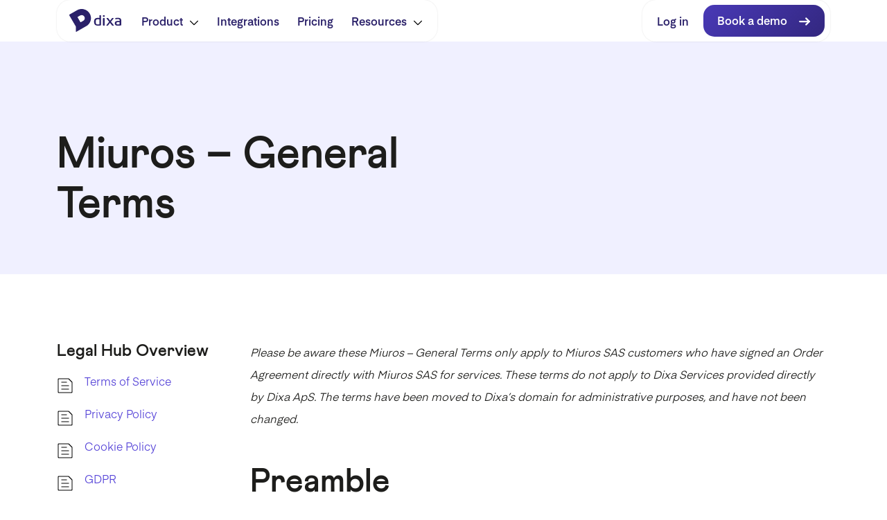

--- FILE ---
content_type: text/html; charset=UTF-8
request_url: https://www.dixa.com/legal/miuros-by-dixa-general-terms/
body_size: 38132
content:
<!doctype html>
<html lang="en">

<head>
    <meta charset="utf-8">
    <title>Miuros - General Terms - Dixa</title>
    <meta name="viewport" content="width=device-width, initial-scale=1">

    <!-- Critical CSS loading -->
    <style>@charset "UTF-8";:root{--mm-ocd-width:80%;--mm-ocd-min-width:200px;--mm-ocd-max-width:440px}:root{--mm-spn-item-height:50px;--mm-spn-item-indent:20px;--mm-spn-line-height:24px;--mm-spn-panel-offset:30%}.d-block{display:block!important}.d-flex{display:flex!important}.d-inline-flex{display:inline-flex!important}.d-none{display:none!important}.position-relative{position:relative!important}.position-absolute{position:absolute!important}.top-50{top:50%!important}.top-100{top:100%!important}.start-0{left:0!important}.start-50{left:50%!important}.translate-middle{transform:translate(-50%,-50%)!important}.w-75{width:75%!important}.w-auto{width:auto!important}.w-80{width:80%!important}.h-100{height:100%!important}.flex-fill{flex:1 1 auto!important}.flex-row{flex-direction:row!important}.flex-column{flex-direction:column!important}.justify-content-start{justify-content:flex-start!important}.justify-content-end{justify-content:flex-end!important}.justify-content-center{justify-content:center!important}.justify-content-between{justify-content:space-between!important}.align-items-start{align-items:flex-start!important}.align-items-center{align-items:center!important}.m-0{margin:0!important}.m-auto{margin:auto!important}.mx-auto{margin-left:auto!important;margin-right:auto!important}.mt-2{margin-top:.5rem!important}.mt-4{margin-top:1.5rem!important}.me-0{margin-right:0!important}.me-2{margin-right:.5rem!important}.me-3{margin-right:1rem!important}.me-auto{margin-right:auto!important}.mb-0{margin-bottom:0!important}.mb-1{margin-bottom:.25rem!important}.mb-2{margin-bottom:.5rem!important}.mb-3{margin-bottom:1rem!important}.mb-4{margin-bottom:1.5rem!important}.ms-3{margin-left:1rem!important}.p-2{padding:.5rem!important}.p-4{padding:1.5rem!important}.px-3{padding-left:1rem!important;padding-right:1rem!important}.px-4{padding-left:1.5rem!important;padding-right:1.5rem!important}.py-2{padding-bottom:.5rem!important;padding-top:.5rem!important}.py-double{padding-bottom:2rem!important;padding-top:2rem!important}.pt-1{padding-top:.25rem!important}.pt-10{padding-top:10rem!important}.pe-2{padding-right:.5rem!important}.pe-5{padding-right:3rem!important}.pb-0{padding-bottom:0!important}.pb-2{padding-bottom:.5rem!important}.ps-2{padding-left:.5rem!important}.text-start{text-align:left!important}.text-center{text-align:center!important}.text-uppercase{text-transform:uppercase!important}.text-purple{--bs-text-opacity:1;color:rgba(var(--bs-purple-rgb),var(--bs-text-opacity))!important}.bg-grey{--bs-bg-opacity:1;background-color:rgba(var(--bs-grey-rgb),var(--bs-bg-opacity))!important}.bg-light-purple{--bs-bg-opacity:1;background-color:rgba(var(--bs-light-purple-rgb),var(--bs-bg-opacity))!important}.bg-pink{--bs-bg-opacity:1}.bg-pink{background-color:rgba(var(--bs-pink-rgb),var(--bs-bg-opacity))!important}.bg-bisque{--bs-bg-opacity:1;background-color:rgba(var(--bs-bisque-rgb),var(--bs-bg-opacity))!important}.rounded{border-radius:var(--bs-border-radius)!important}.rounded-0{border-radius:0!important}.rounded-2{border-radius:var(--bs-border-radius)!important}.rounded-4{border-radius:var(--bs-border-radius-xl)!important}@media (min-width:576px){.pt-sm-10{padding-top:10rem!important}}@media (min-width:768px){.mb-md-5{margin-bottom:3rem!important}.pt-md-1{padding-top:.25rem!important}.pt-md-9{padding-top:9rem!important}.pe-md-4{padding-right:1.5rem!important}}@media (min-width:992px){.d-lg-flex{display:flex!important}.mb-lg-0{margin-bottom:0!important}.pt-lg-8{padding-top:8rem!important}}@media (min-width:1200px){.d-xl-none{display:none!important}}.size-4{height:1.5rem!important;width:1.5rem!important}.size-5{height:3rem!important;width:3rem!important}@media (min-width:992px){.w-lg-100{width:100%!important}}.fill-midnight{fill:#2a2069!important}html{margin-top:0!important}body{position:relative}body.is-yellow-theme header#navigation nav.navbar{background-color:transparent!important;margin-top:1rem;position:absolute!important;width:100%}.rotate-0{transform:translate(0) rotate(0)}@media (max-width:575.98px){.buttons{width:100%}}.buttons .btn{margin:0 1rem 1rem 0}.navbar #button_book-a-demo{animation:gradient 8s ease infinite;background:linear-gradient(-45deg,#2a2069,#5644d8,#f25f5c);background-size:400% 400%}.btn{font-family:Athletics,sans-serif;margin:0;text-align:left!important;z-index:1}@media (max-width:575.98px){.btn.btn-type-button{width:auto}}.btn .icon{margin-left:1rem}.btn .icon .overlap{left:0;position:absolute;top:0}.btn .icon svg{height:18px;opacity:1;position:relative;width:18px;z-index:10}.btn .icon svg:not(.bend) path{stroke:currentColor}.btn .icon svg.bend{opacity:0}.btn .icon svg.bend path{stroke:currentColor}.btn .icon.rotate-0{transform:translate(0) rotate(0)}.btn.btn-no-arrow.btn-md{padding:13px 20px!important}.btn.btn-no-arrow .icon{display:none}svg.duotone{fill:#2a2069}.block-hero__subtitle,.h1,.h5,h1,h2,h4{word-wrap:break-word;margin-block-end:1rem}.block-hero__subtitle,.h5,h4{line-height:125%!important}p{line-height:2rem}.semi-bold{font-weight:600}picture{height:auto;width:100%}img{display:inline-block;height:auto;max-width:100%}.background-size-cover{background-position:50%;background-size:cover}.block-hero__subtitle{opacity:.7}@media (min-width:768px){.block-hero__subtitle{font-size:16px!important}}.block-herocenter{overflow:hidden;padding-bottom:0!important;position:relative}@media (min-width:992px){.block-herocenter{height:-moz-fit-content;height:fit-content}}.block-herocenter .container{position:relative}.block-herocenter .media-side-holder{width:80%}@media (max-width:1199px){.block-herocenter h2.h1 br{display:none}.block-herocenter .buttons{width:auto}.block-herocenter .buttons .btn{margin:auto}.block-herocenter .media-side-holder{width:100%}.block-herocenter .media-side-holder .media-side{background-color:transparent;border-radius:0;overflow:hidden;padding-bottom:0}}@keyframes gradient{0%{background-position:0 50%}50%{background-position:100% 50%}to{background-position:0 50%}}header#navigation{color:#2a2069}header#navigation .navigation-left-box,header#navigation .navigation-right-box{background-color:hsla(0,0%,100%,.65);border-radius:20px;box-shadow:0 0 2px 0 rgba(0,0,0,.15)}header#navigation .navigation-left-box{padding-right:.5rem}header#navigation .navigation-right-box{padding-left:.5rem}header#navigation .navbar-brand{border-radius:20px 0 0 20px;color:#2a2069;margin-right:0!important}header#navigation .navbar-brand svg{fill:#2a2069;stroke:none;margin-top:3px}header#navigation .navbar{height:60px;position:relative}@media (max-width:767.98px){header#navigation .navbar{height:auto}}header#navigation .navbar .nav-item .nav-link{color:#2a2069;font-weight:700;margin:0 .2rem;padding:10px;position:relative;text-decoration:none}header#navigation .navbar .nav-item .nav-link .caret{position:absolute;right:10px;top:50%;transform:translateY(-50%)}header#navigation .navbar .nav-item .nav-link .caret svg{height:.5rem;position:relative;width:auto}header#navigation .navbar .nav-item.dropdown{position:unset}header#navigation .navbar .nav-item.dropdown .nav-link{padding-right:2rem}header#navigation .navbar .nav-item .dropdown-wrapper{display:block!important;perspective:2000px;visibility:hidden;width:100%}header#navigation .navbar .nav-item .dropdown-wrapper .dropdown-sections{opacity:0;will-change:transform}header#navigation .navbar .nav-group small.description{color:#797971;font-size:12px}header#navigation .navbar .nav-group__name{color:#797971;font-size:12px;letter-spacing:2px}header#navigation .navbar .mobile-menu-opener a svg{height:20px;width:auto}header#navigation #mobile-menu{display:none}@media (max-width:1199px){nav.navbar{height:auto!important;padding:0 .75rem}nav.navbar .container-fluid,nav.navbar .container-lg{background-color:hsla(0,0%,100%,.95)!important;border-radius:20px;box-shadow:0 1px 4px rgba(0,0,0,.16)}nav.navbar .size-hamburger{height:2rem!important;width:2rem!important}}@media (max-width:420px){nav.navbar #button_book-a-demo{display:none!important}}*,:after,:before{box-sizing:border-box}@media (prefers-reduced-motion:no-preference){:root{scroll-behavior:smooth}}body{-webkit-text-size-adjust:100%;background-color:var(--bs-body-bg);color:var(--bs-body-color);font-family:var(--bs-body-font-family);font-size:var(--bs-body-font-size);font-weight:var(--bs-body-font-weight);line-height:var(--bs-body-line-height);margin:0;text-align:var(--bs-body-text-align)}.block-hero__subtitle,.h1,.h5,h1,h2,h4{font-family:Athletics,sans-serif;font-weight:700;line-height:calc(1em + .5rem);margin-bottom:1rem;margin-top:0}.h1,h1{font-size:calc(1.525rem + 3.3vw)}@media (min-width:1200px){.h1,h1{font-size:4rem}}h2{font-size:calc(1.425rem + 2.1vw)}@media (min-width:1200px){h2{font-size:3rem}}h4{font-size:calc(1.275rem + .3vw)}@media (min-width:1200px){h4{font-size:1.5rem}}.h5{font-size:1.125rem}.block-hero__subtitle{font-size:1rem}p{margin-bottom:1rem;margin-top:0}ul{padding-left:2rem}ul{margin-bottom:1rem;margin-top:0}ul ul{margin-bottom:0}small{font-size:.875em}a{color:var(--bs-link-color);text-decoration:none}img,svg{vertical-align:middle}::-moz-focus-inner{border-style:none;padding:0}::-webkit-datetime-edit-day-field,::-webkit-datetime-edit-fields-wrapper,::-webkit-datetime-edit-hour-field,::-webkit-datetime-edit-minute,::-webkit-datetime-edit-month-field,::-webkit-datetime-edit-text,::-webkit-datetime-edit-year-field{padding:0}::-webkit-inner-spin-button{height:auto}::-webkit-search-decoration{-webkit-appearance:none}::-webkit-color-swatch-wrapper{padding:0}::file-selector-button{-webkit-appearance:button;font:inherit}iframe{border:0}:root{--bs-blue:#0d6efd;--bs-indigo:#6610f2;--bs-purple:#6f42c1;--bs-pink:#d63384;--bs-red:#dc3545;--bs-orange:#fd7e14;--bs-yellow:#ffc107;--bs-green:#198754;--bs-teal:#20c997;--bs-cyan:#0dcaf0;--bs-black:#000;--bs-gray:#6c757d;--bs-gray-dark:#343a40;--bs-gray-100:#f8f9fa;--bs-gray-200:#e9ecef;--bs-gray-300:#dee2e6;--bs-gray-400:#ced4da;--bs-gray-500:#adb5bd;--bs-gray-600:#6c757d;--bs-gray-700:#495057;--bs-gray-800:#343a40;--bs-gray-900:#212529;--bs-black:#1d1d1b;--bs-white:#fff;--bs-border-grey:#566069;--bs-grey:#d6ccc2;--bs-light-grey:#efebe7;--bs-ultra-light-grey:#fff;--bs-midnight:#2a2069;--bs-purple:#5644d8;--bs-light-purple:#e1dbf7;--bs-ultra-light-purple:#f3f1fc;--bs-red:#f25f5c;--bs-pink:#f3c1c0;--bs-light-pink:#fae6e6;--bs-amber:#ffb840;--bs-bisque:#ffe6c1;--bs-light-bisque:#fff5e6;--bs-border-grey-rgb:86,96,105;--bs-grey-rgb:214,204,194;--bs-light-grey-rgb:239,235,231;--bs-ultra-light-grey-rgb:255,255,255;--bs-midnight-rgb:42,32,105;--bs-purple-rgb:86,68,216;--bs-light-purple-rgb:225,219,247;--bs-ultra-light-purple-rgb:243,241,252;--bs-red-rgb:242,95,92;--bs-pink-rgb:243,193,192;--bs-light-pink-rgb:250,230,230;--bs-amber-rgb:255,184,64;--bs-bisque-rgb:255,230,193;--bs-light-bisque-rgb:255,245,230;--bs-white-rgb:255,255,255;--bs-black-rgb:29,29,27;--bs-body-color-rgb:29,29,27;--bs-body-bg-rgb:255,255,255;--bs-font-sans-serif:system-ui,-apple-system,"Segoe UI",Roboto,"Helvetica Neue","Noto Sans","Liberation Sans",Arial,sans-serif,"Apple Color Emoji","Segoe UI Emoji","Segoe UI Symbol","Noto Color Emoji";--bs-font-monospace:SFMono-Regular,Menlo,Monaco,Consolas,"Liberation Mono","Courier New",monospace;--bs-gradient:linear-gradient(180deg,hsla(0,0%,100%,.15),hsla(0,0%,100%,0));--bs-body-font-family:Eina02,sans-serif;--bs-body-font-size:1rem;--bs-body-font-weight:400;--bs-body-line-height:1.5;--bs-body-color:#1d1d1b;--bs-body-bg:#fff;--bs-border-width:1px;--bs-border-style:solid;--bs-border-color:#2a2069;--bs-border-color-translucent:rgba(0,0,0,.175);--bs-border-radius:0.375rem;--bs-border-radius-sm:0.25rem;--bs-border-radius-lg:1rem;--bs-border-radius-xl:1rem;--bs-border-radius-2xl:2rem;--bs-border-radius-pill:50rem;--bs-link-color:#5644d8;--bs-link-hover-color:#0a58ca;--bs-code-color:#d63384;--bs-highlight-bg:#fff3cd}.btn{--bs-btn-padding-x:13px 20px;--bs-btn-padding-y:14px 20px;--bs-btn-font-size:1rem;--bs-btn-font-weight:700;--bs-btn-line-height:1;--bs-btn-color:#1d1d1b;--bs-btn-bg:transparent;--bs-btn-border-width:0px;--bs-btn-border-color:transparent;--bs-btn-border-radius:1rem;--bs-btn-hover-border-color:transparent;--bs-btn-box-shadow:inset 0 1px 0 hsla(0,0%,100%,.15),0 1px 1px rgba(29,29,27,.075);--bs-btn-disabled-opacity:0.65;--bs-btn-focus-box-shadow:0 0 0 0.25rem rgba(var(--bs-btn-focus-shadow-rgb),.5);background-color:var(--bs-btn-bg);border:var(--bs-btn-border-width) solid var(--bs-btn-border-color);border-radius:var(--bs-btn-border-radius);color:var(--bs-btn-color);display:inline-block;font-family:var(--bs-btn-font-family);font-size:var(--bs-btn-font-size);font-weight:var(--bs-btn-font-weight);line-height:var(--bs-btn-line-height);padding:var(--bs-btn-padding-y) var(--bs-btn-padding-x);text-align:center;vertical-align:middle}.btn-purple{--bs-btn-color:#fff;--bs-btn-bg:#5644d8;--bs-btn-border-color:#5644d8;--bs-btn-hover-color:#fff;--bs-btn-hover-bg:#493ab8;--bs-btn-hover-border-color:#4536ad;--bs-btn-focus-shadow-rgb:111,96,222;--bs-btn-active-color:#fff;--bs-btn-active-bg:#4536ad;--bs-btn-active-border-color:#4133a2;--bs-btn-active-shadow:inset 0 3px 5px rgba(0,0,0,.125);--bs-btn-disabled-color:#fff;--bs-btn-disabled-bg:#5644d8;--bs-btn-disabled-border-color:#5644d8}.container,.container-fluid,.container-lg{--bs-gutter-x:1.5rem;--bs-gutter-y:0;margin-left:auto;margin-right:auto;padding-left:calc(var(--bs-gutter-x)*.5);padding-right:calc(var(--bs-gutter-x)*.5);width:100%}@media (min-width:576px){.container{max-width:540px}}@media (min-width:768px){.container{max-width:720px}}@media (min-width:992px){.container,.container-lg{max-width:960px}}@media (min-width:1200px){.container,.container-lg{max-width:1140px}}.row{--bs-gutter-x:1.5rem;--bs-gutter-y:0;display:flex;flex-wrap:wrap;margin-left:calc(var(--bs-gutter-x)*-.5);margin-right:calc(var(--bs-gutter-x)*-.5);margin-top:calc(var(--bs-gutter-y)*-1)}.row>*{flex-shrink:0;margin-top:var(--bs-gutter-y);max-width:100%;padding-left:calc(var(--bs-gutter-x)*.5);padding-right:calc(var(--bs-gutter-x)*.5);width:100%}.col-6{flex:0 0 auto;width:50%}.col-12{flex:0 0 auto;width:100%}@media (min-width:992px){.col-lg-4{flex:0 0 auto;width:33.33333333%}.col-lg-8{flex:0 0 auto;width:66.66666667%}.col-lg-12{flex:0 0 auto;width:100%}}.sticky-top{top:0}.sticky-top{position:sticky;z-index:1020}.nav-link{color:var(--bs-nav-link-color);display:block;font-size:var(--bs-nav-link-font-size);font-weight:var(--bs-nav-link-font-weight);padding:var(--bs-nav-link-padding-y) var(--bs-nav-link-padding-x)}.lead{font-size:1.25rem;font-weight:300}.list-unstyled{list-style:none;padding-left:0}.collapse:not(.show){display:none}.navbar{--bs-navbar-padding-x:0;--bs-navbar-padding-y:0;--bs-navbar-color:rgba(0,0,0,.55);--bs-navbar-hover-color:rgba(0,0,0,.7);--bs-navbar-disabled-color:rgba(0,0,0,.3);--bs-navbar-active-color:rgba(0,0,0,.9);--bs-navbar-brand-padding-y:0.3125rem;--bs-navbar-brand-margin-end:1rem;--bs-navbar-brand-font-size:1.25rem;--bs-navbar-brand-color:rgba(0,0,0,.9);--bs-navbar-brand-hover-color:rgba(0,0,0,.9);--bs-navbar-nav-link-padding-x:0px;--bs-navbar-toggler-padding-y:0.25rem;--bs-navbar-toggler-padding-x:0.75rem;--bs-navbar-toggler-font-size:1.25rem;--bs-navbar-toggler-icon-bg:url("data:image/svg+xml;charset=utf-8,%3Csvg xmlns='http://www.w3.org/2000/svg' viewBox='0 0 30 30'%3E%3Cpath stroke='rgba(0, 0, 0, 0.55)' stroke-linecap='round' stroke-miterlimit='10' stroke-width='2' d='M4 7h22M4 15h22M4 23h22'/%3E%3C/svg%3E");--bs-navbar-toggler-border-color:rgba(0,0,0,.1);--bs-navbar-toggler-border-radius:0.375rem;--bs-navbar-toggler-focus-width:0.25rem;align-items:center;display:flex;flex-wrap:wrap;justify-content:space-between;padding:var(--bs-navbar-padding-y) var(--bs-navbar-padding-x);position:relative}.navbar>.container-fluid,.navbar>.container-lg{align-items:center;display:flex;flex-wrap:inherit;justify-content:space-between}.navbar-brand{color:var(--bs-navbar-brand-color);font-size:var(--bs-navbar-brand-font-size);margin-right:var(--bs-navbar-brand-margin-end);padding-bottom:var(--bs-navbar-brand-padding-y);padding-top:var(--bs-navbar-brand-padding-y);white-space:nowrap}.navbar-nav{--bs-nav-link-padding-x:0;--bs-nav-link-padding-y:1.5rem;--bs-nav-link-color:var(--bs-navbar-color);--bs-nav-link-hover-color:var(--bs-navbar-hover-color);--bs-nav-link-disabled-color:var(--bs-navbar-disabled-color);display:flex;flex-direction:column;list-style:none;margin-bottom:0;padding-left:0}.navbar-collapse{align-items:center;flex-basis:100%;flex-grow:1}@media (min-width:1200px){.navbar-expand-xl{flex-wrap:nowrap;justify-content:flex-start}.navbar-expand-xl .navbar-nav{flex-direction:row}.navbar-expand-xl .navbar-nav .nav-link{padding-left:var(--bs-navbar-nav-link-padding-x);padding-right:var(--bs-navbar-nav-link-padding-x)}.navbar-expand-xl .navbar-collapse{display:flex!important;flex-basis:auto}}.dropdown{position:relative}.dropdown-toggle{white-space:nowrap}.dropdown-toggle:after{border-bottom:0;border-left:.3em solid transparent;border-right:.3em solid transparent;border-top:.3em solid;content:"";display:inline-block;margin-left:.255em;vertical-align:.255em}.dropdown-menu{--bs-dropdown-zindex:1000;--bs-dropdown-min-width:10rem;--bs-dropdown-padding-x:0;--bs-dropdown-padding-y:0.5rem;--bs-dropdown-spacer:0.125rem;--bs-dropdown-font-size:1rem;--bs-dropdown-color:#212529;--bs-dropdown-bg:#fff;--bs-dropdown-border-color:var(--bs-border-color-translucent);--bs-dropdown-border-radius:0.375rem;--bs-dropdown-border-width:1px;--bs-dropdown-inner-border-radius:calc(0.375rem - 1px);--bs-dropdown-divider-bg:var(--bs-border-color-translucent);--bs-dropdown-divider-margin-y:0.5rem;--bs-dropdown-box-shadow:0 0.5rem 1rem rgba(0,0,0,.15);--bs-dropdown-link-color:#212529;--bs-dropdown-link-hover-color:#1e2125;--bs-dropdown-link-hover-bg:#e9ecef;--bs-dropdown-link-active-color:#fff;--bs-dropdown-link-active-bg:#0d6efd;--bs-dropdown-link-disabled-color:#adb5bd;--bs-dropdown-item-padding-x:1rem;--bs-dropdown-item-padding-y:0.25rem;--bs-dropdown-header-color:#6c757d;--bs-dropdown-header-padding-x:1rem;--bs-dropdown-header-padding-y:0.5rem;background-clip:padding-box;background-color:var(--bs-dropdown-bg);border:var(--bs-dropdown-border-width) solid var(--bs-dropdown-border-color);border-radius:var(--bs-dropdown-border-radius);color:var(--bs-dropdown-color);display:none;font-size:var(--bs-dropdown-font-size);list-style:none;margin:0;min-width:var(--bs-dropdown-min-width);padding:var(--bs-dropdown-padding-y) var(--bs-dropdown-padding-x);position:absolute;text-align:left;z-index:var(--bs-dropdown-zindex)}.dropdown-item{background-color:transparent;border:0;clear:both;color:var(--bs-dropdown-link-color);display:block;font-weight:400;padding:var(--bs-dropdown-item-padding-y) var(--bs-dropdown-item-padding-x);text-align:inherit;white-space:nowrap;width:100%}</style>    <!-- Critical CSS loading END -->

    <!-- Async CSS loading -->
                <link rel="preload" href="https://www.dixa.com/app/themes/dixa/app/frontend/dist/css/dixa-main.719b99df8d852aab7585da48777b6709.css" as="style" onload="this.onload=null;this.rel='stylesheet'" media="all" />
            <noscript>
                <link rel="stylesheet" href="https://www.dixa.com/app/themes/dixa/app/frontend/dist/css/dixa-main.719b99df8d852aab7585da48777b6709.css">
            </noscript>
            <!-- Async CSS loading END -->

    <!-- Suppress React DevTools warning -->
    <script>
        window.__REACT_DEVTOOLS_GLOBAL_HOOK__ = { isDisabled: true };
    </script>
    
    <!-- Header Scripts -->
            <script>
            (function(w, d, s) {
                w._uptime_rum2 = {};
                w._uptime_rum2.errors = [];
                w._uptime_rum2.uuid = 'OKK1-50866F01E74F59CF';
                w._uptime_rum2.url = 'https://rumcollector.uptime.com';
                s = document.createElement('script');
                s.async = 1;
                s.src = 'https://rum.uptime.com/static/rum/compiled/v2/rum.js';
                d.getElementsByTagName('head')[0].appendChild(s);
                w.addEventListener('error', function(e) {
                    w._uptime_rum2.errors.push({
                        t: new Date(),
                        err: e
                    })
                });
            })(window, document);
        </script>
        
            <script data-type="lazy" data-src="[data-uri]"></script>
        <!-- Header Scripts END -->

    <!-- Favicon -->
    <link rel="apple-touch-icon" sizes="180x180" href="https://www.dixa.com/app/themes/dixa/app/frontend/src/images/favicons/apple-touch-icon.png?v=2">
    <link rel="icon" type="image/png" sizes="32x32" href="https://www.dixa.com/app/themes/dixa/app/frontend/src/images/favicons/favicon-32x32.png?v=2">
    <link rel="icon" type="image/png" sizes="16x16" href="https://www.dixa.com/app/themes/dixa/app/frontend/src/images/favicons/favicon-16x16.png?v=2">
    <link rel="manifest" href="https://www.dixa.com/app/themes/dixa/app/frontend/src/images/favicons/site.webmanifest?v=2">
    <link rel="mask-icon" href="https://www.dixa.com/app/themes/dixa/app/frontend/src/images/favicons/safari-pinned-tab.svg?v=2" color="#5bbad5">
    <meta name="msapplication-TileColor" content="#2b5797">
    <meta name="theme-color" content="#ffffff">

    <!-- Load fonts -->
    <link rel="preload" href="https://cdn.marketing.dixa.com/fonts/Eina02-Semi-bold.woff2" as="font" type="font/woff2" crossorigin="anonymous">
<link rel="preload" href="https://cdn.marketing.dixa.com/fonts/Athletics-Regular.woff2" as="font" type="font/woff2" crossorigin="anonymous">
<link rel="preload" href="https://cdn.marketing.dixa.com/fonts/Athletics-Bold.woff2" as="font" type="font/woff2" crossorigin="anonymous">
<link rel="preload" href="https://cdn.marketing.dixa.com/fonts/Athletics-Black.woff2" as="font" type="font/woff2" crossorigin="anonymous">
<link rel="preload" href="https://cdn.marketing.dixa.com/fonts/Eina02-Regular.woff2" as="font" type="font/woff2" crossorigin="anonymous">
<style>
    @font-face {
        font-family: 'Eina02';
        src: url('https://cdn.marketing.dixa.com/fonts/Eina02-Regular.woff2') format('woff2'), url('https://cdn.marketing.dixa.com/fonts/Eina02-Regular.woff') format('woff');
        font-weight: 400;
        font-style: normal;
        font-display: swap;
    }

    @font-face {
        font-family: 'Eina02';
        src: url('https://cdn.marketing.dixa.com/fonts/Eina02-Semi-bold.woff2') format('woff2'), url('https://cdn.marketing.dixa.com/fonts/Eina02-Semi-bold.woff') format('woff');
        font-weight: 600;
        font-style: normal;
        font-display: swap;
    }

    @font-face {
        font-family: 'Athletics';
        src: url('https://cdn.marketing.dixa.com/fonts/Athletics-Black.woff2') format('woff2'), url('https://cdn.marketing.dixa.com/fonts/Athletics-Black.woff') format('woff');
        font-weight: 900;
        font-style: normal;
        font-display: swap;
    }

    @font-face {
        font-family: 'Athletics';
        src: url('https://cdn.marketing.dixa.com/fonts/Athletics-Bold.woff2') format('woff2'), url('https://cdn.marketing.dixa.com/fonts/Athletics-Bold.woff') format('woff');
        font-weight: 700;
        font-style: normal;
        font-display: swap;
    }

    @font-face {
        font-family: 'Athletics';
        src: url('https://cdn.marketing.dixa.com/fonts/Athletics-Regular.woff2') format('woff2'), url('https://cdn.marketing.dixa.com/fonts/Athletics-Regular.woff') format('woff');
        font-weight: 400;
        font-style: normal;
        font-display: swap;
    }
</style>    <!-- Load fonts end -->

    <meta name='robots' content='index, follow, max-image-preview:large, max-snippet:-1, max-video-preview:-1' />
<meta name="be:wp" content="1.1.17">
<!-- be_ixf, sdk, gho-->
<meta name="be:sdk" content="php_sdk_1.5.15" />
<meta name="be:timer" content="143ms" />
<meta name="be:orig_url" content="https%3A%2F%2Fwww.dixa.com%2Flegal%2Fmiuros-by-dixa-general-terms%2F" />
<meta name="be:norm_url" content="https%3A%2F%2Fwww.dixa.com%2Flegal%2Fmiuros-by-dixa-general-terms%2F" />
<meta name="be:capsule_url" content="https%3A%2F%2Fixfd1-api.bc0a.com%2Fapi%2Fixf%2F1.0.0%2Fget_capsule%2Ff00000000292617%2F1929933736" />
<meta name="be:api_dt" content="Zy_2024;Zm_10;Zd_23;Zh_21;Zmh_30;p_epoch:1729719042919" />
<meta name="be:mod_dt" content="Zy_2024;Zm_10;Zd_23;Zh_21;Zmh_30;p_epoch:1729719042919" />
<meta name="be:diag" content="la0pJpZnpcYZb8Y8fb5Mt1DSDnpH8qwEP8/3zjHfTya7B2Es4CIPMfiIblkG+7f+9RLa+D3hiQWtEUsPXaNiO+zqBOKA7Ri5VpNBJgxlBkHzekFWolEwpLp1T12SgJG0Bj7dgULAUmTVX3fxZryZkJZhpgkThLKlt4Z+IS79pts9CGuCOvOd1EXhKbDNkbTLtaIDwvlKZSORWuDW/3cwZY3pVs68t5rBaArRbap/5kiVHfGAWMfMOjEww5eahnSBqM7uCpsz2pLUHr2LTDrCXsxCsH7YxG18XK1Y7u8PZtujY9ATb+R+IqtJ8UvLFXtYYi+J3ZZvjc7BWAJLzNGBkBl+y2INz8f+mEortVXjCev0FwVyZsXsF7PePdqz5FBBN0aSl6439hZ0lnSyltrhmIrjU1I/kv3GT1eFynbkhlS6pXH20E2/j2Vcw7QLfSm8Wciax/ycuwMYBPHk4M0C2PZS7V/7DAi437SKV5MW1lv2QFa813bBhcfXjZOpt8vZtOt9Llo7Opccom6CdUgAFy2304eZnof54S1IECf7K4zyM046Bfmdsc17pMTR41I1qOyzCGT4uehWIZWjw+3DHMCaPAwrhTnJ2XoFSRgAHD8s/DmVxjdDBPl9xmlbPlSSfScYVUqW/IMTkREB35nqZtr+3mR8ywscFY93stOaNvvhMyw1md3hgHLF4LPh7wFKHmFFxTFovXcTOj7G51yp92kvo6izBATLYkvjc23aIEGk6exISZC4h4O0tJw47c4jaHPBWEQ9mSQE8Y9ScSCzwMAX79NRP3PKr/3MfVBPUBUSyxh3+4JBmbFlXjrgkO71lBDWxd7ShJCdjGeoRznhTiSW2454mack2FB1RAERtAGldffX1qp9NHgMdoEE8+BHnxAgq+o0uV4AtopaO/TAvili7q9GgB3d8SjouWBiKehzMOXKcqpHuhj0JKzo3lg2QQzbw9f77VkMNAID3DPKXQWwtjuHkepmLz9dbKjuWohPKJpXtAqsdFEJ9KAc82ZDdjSYgaqR8Po94y/Z95kyjJ2KvkTL4l01bYr6xXYWZ4xna80K0CY4kvbQcyPQlKOkXbRzuJO1IUu8f8EOUjqftXIePZP6Bdd2H6ZmMQ0X8WxGSwSlk/YNC8oWplZaNQJXDQamgn6ztqLAIp8IxbM7ilhm9eegPBCH70aWvGV6R7Cd1udWm1kI/17ZOjsFa9amsOROnrGbt8U0y2Qy03P8VlPP+l0vqCE5l7BvjonHahuaDI5UEmwdQpb+7e9tkA6xr16lLNJj2C47EprOvgBCe35cbsFMncpEtaz7oEJoR88a5/+Y3+OmHzQqBMc8ORSx6meOV2ExRNQVfw2aY00a9sMSIfhC/yBQh7jZTNsuV6nIHf5N9IVl3TAvur0WdbgsCkuAwzAc0G3qortR9QguE+Y3BbfC01FF271HG2US+8EInNrBXiiCJqXrsTZV2Pg6r5sSmaP7t2rG8k0h/mxt+bDWrzZ9ljCIhBbSNNkM6Q0ewqxnlCQAlo/Boc90RcoXNk+XfLCuaI6KbyCev2Hyi9wbQBastAiEbToIECcWJpPTjFAInzNtDG1/a1j9tS747MX+8qU+LVeqOu83vWK1jwt8NeexxculcAlkzYe65oySY5ZlMQsOFdJ07zHZIUO/EfRspyWY9LzbbsOgNlGBo9Qd0TvOoXtrZDVp83/izW99iYo2JZW7Dzu27m4AntwEpkJgReGzyY9/[base64]/SMwvvWtEh7CXi8VhZj3SwZoVhe99AFj4r5LexFEj4ipXyQXOe7BsGIuN3DOeUY/iDxu4fqtpbw+QmgfAH+er9Vh+lIUtLgGsuDeP6RRLXn9x6viXbsW6XKKpNC4lfhG68TIF5+aTVlzAwrJuCFnAkdgUXvuphj5981cYd04t0TdLFcaUtlmKiEVPPsqzRgqXWA72pK/hTSWBV3PgPudYq713lWHdw035bcGYZmlxHtHp+oiXxKAWk+WaFF9E936XM/xmWBAhyoyeEXmOOO2Jf7q/h6vJLz177OSplA1Cow6/LQguGBVbxInFxv8j1PRvv1ZgSaA1OiY2gHNDORzO2DIB0ZC2sTQTMbqwkVboJwHrXU6cFvKH5bRkBcw3HRGL/KQkx09yHSJjDM46s+vbiJFPOE2pREVofCZVitk1wZaVHS4Tedrpg+4lEZlcA8EkQ2AWun47TdGMk15u40Hq/LraVcOF2676EhDlMY0Lfe74agRputxB5yym74qmR1HviUZCreXkHT34N2IrNqyoMafUvRncb3/ttRKmMaHvWuGButjrJGE8yZyMYE1s7u1HIb5m7ysfazsex5UNZ7i0NUbn44QuM+CHYO5tUPjJYSsy0RCJYlAgwLbbezYIBI5jLtfjUEt4ChxO5EnlcBlIfrq7nRY6F4HIWG+WmGlxPLeGS/Xn8ICYg" />
<meta name="be:messages" content="true" />
<style>
.be-ix-link-block .be-related-link-container {margin-bottom: 30px;margin-top: 20px;}
.be-ix-link-block .be-related-link-container .be-label {margin: 0;font-family: Athletics, sans-serif;font-weight: 700;
font-size: calc(1.275rem + .3vw);opacity: .5;}
.be-ix-link-block .be-related-link-container .be-list { display: inline-block; list-style: none;margin: 0; padding: 0;}
.be-ix-link-block .be-related-link-container .be-list .be-list-item {display: inline-block;margin-right: 25px;margin-bottom: 6px;}
.be-ix-link-block .be-related-link-container .be-list .be-list-item .be-related-link {    color: #fff;}
.be-ix-link-block .be-related-link-container .be-list .be-list-item .be-related-link:hover {}
.be-ix-link-block .be-related-link-container .be-list .be-list-item:last-child { margin-right: 0;}

@media (max-width: 767px) {
  .be-ix-link-block .be-related-link-container .be-label {width: 100%;margin-bottom: 10px;}
  .be-ix-link-block .be-related-link-container .be-list { display: block;width: 100%;}
  .be-ix-link-block .be-related-link-container .be-list .be-list-item {display: block;margin-right: 0;}
}
@media (min-width: 768px) {
  .be-ix-link-block .be-related-link-container {display: flex;align-items: baseline;}
  .be-ix-link-block .be-related-link-container .be-label {display: inline-block;margin-right: 20px;flex-grow: 0;flex-shrink: 0;}
}
</style>

	<!-- This site is optimized with the Yoast SEO Premium plugin v26.5 (Yoast SEO v26.5) - https://yoast.com/wordpress/plugins/seo/ -->
	<link rel="canonical" href="https://www.dixa.com/legal/miuros-by-dixa-general-terms/" />
	<meta property="og:locale" content="en_US" />
	<meta property="og:type" content="article" />
	<meta property="og:title" content="Miuros - General Terms" />
	<meta property="og:description" content="Please be aware these Miuros &#8211; General Terms only apply to Miuros SAS customers who have signed an Order Agreement directly with Miuros SAS for services. These terms do not apply to Dixa Services provided directly by Dixa ApS. The terms have been moved to Dixa&#8217;s domain for administrative purposes, and have not been changed. [&hellip;]" />
	<meta property="og:url" content="https://www.dixa.com/legal/miuros-by-dixa-general-terms/" />
	<meta property="og:site_name" content="Dixa" />
	<meta property="article:publisher" content="https://www.facebook.com/dixahq" />
	<meta property="article:modified_time" content="2023-06-01T13:23:41+00:00" />
	<meta property="og:image" content="https://cdn.marketing.dixa.com/app/uploads/2022/03/02114357/Dixa_Social-share-thumbnail.png" />
	<meta property="og:image:width" content="1200" />
	<meta property="og:image:height" content="628" />
	<meta property="og:image:type" content="image/png" />
	<meta name="twitter:card" content="summary_large_image" />
	<meta name="twitter:site" content="@dixaapp" />
	<meta name="twitter:label1" content="Est. reading time" />
	<meta name="twitter:data1" content="27 minutes" />
	<script type="application/ld+json" class="yoast-schema-graph">{"@context":"https://schema.org","@graph":[{"@type":"WebPage","@id":"https://www.dixa.com/legal/miuros-by-dixa-general-terms/","url":"https://www.dixa.com/legal/miuros-by-dixa-general-terms/","name":"Miuros - General Terms - Dixa","isPartOf":{"@id":"https://www.dixa.com/#website"},"datePublished":"2023-04-20T09:42:49+00:00","dateModified":"2023-06-01T13:23:41+00:00","breadcrumb":{"@id":"https://www.dixa.com/legal/miuros-by-dixa-general-terms/#breadcrumb"},"inLanguage":"en-US","potentialAction":[{"@type":"ReadAction","target":["https://www.dixa.com/legal/miuros-by-dixa-general-terms/"]}]},{"@type":"BreadcrumbList","@id":"https://www.dixa.com/legal/miuros-by-dixa-general-terms/#breadcrumb","itemListElement":[{"@type":"ListItem","position":1,"name":"Home","item":"https://www.dixa.com/"},{"@type":"ListItem","position":2,"name":"Legal Hub","item":"https://www.dixa.com/legal/"},{"@type":"ListItem","position":3,"name":"Miuros &#8211; General Terms"}]},{"@type":"WebSite","@id":"https://www.dixa.com/#website","url":"https://www.dixa.com/","name":"Dixa","description":"Conversational customer service platform","publisher":{"@id":"https://www.dixa.com/#organization"},"potentialAction":[{"@type":"SearchAction","target":{"@type":"EntryPoint","urlTemplate":"https://www.dixa.com/?s={search_term_string}"},"query-input":{"@type":"PropertyValueSpecification","valueRequired":true,"valueName":"search_term_string"}}],"inLanguage":"en-US"},{"@type":"Organization","@id":"https://www.dixa.com/#organization","name":"Dixa","url":"https://www.dixa.com/","logo":{"@type":"ImageObject","inLanguage":"en-US","@id":"https://www.dixa.com/#/schema/logo/image/","url":"https://cdn.marketing.dixa.com/app/uploads/2020/08/09125655/dixa-logo-2.svg","contentUrl":"https://cdn.marketing.dixa.com/app/uploads/2020/08/09125655/dixa-logo-2.svg","width":1,"height":1,"caption":"Dixa"},"image":{"@id":"https://www.dixa.com/#/schema/logo/image/"},"sameAs":["https://www.facebook.com/dixahq","https://x.com/dixaapp","https://www.instagram.com/dixa.io","https://www.linkedin.com/company/dixa/"]}]}</script>
	<!-- / Yoast SEO Premium plugin. -->


<link rel='stylesheet' id='wp-block-library-css' href='https://www.dixa.com/app/plugins/gutenberg/build/block-library/style.css?ver=19.2.0' media='all' />
<link rel='stylesheet' id='dixa-vendor-css' href='https://www.dixa.com/app/themes/dixa/app/frontend/dist/css/vendor.27b451dc8baaf060465d7e5d7eca2e73.css' media='all' />
<link rel='stylesheet' id='dixa-main-css' href='https://www.dixa.com/app/themes/dixa/app/frontend/dist/css/dixa-main.719b99df8d852aab7585da48777b6709.css' media='all' />
<!-- Stream WordPress user activity plugin v4.1.1 -->
<style>.wp-block-gallery.is-cropped .blocks-gallery-item picture{height:100%;width:100%;}</style>
</head>

<body class="page-template-default page page-id-1224815 page-child parent-pageid-296 wp-embed-responsive">

    
    <!-- Start VWO Async SmartCode -->
    <link rel="preconnect" href="https://dev.visualwebsiteoptimizer.com" />
    <script type='text/javascript' id='vwoCode'>
    window._vwo_code || (function() {
    var account_id=1032541,
    version=2.1,
    settings_tolerance=2000,
    hide_element='body',
    hide_element_style = 'opacity:0 !important;filter:alpha(opacity=0) !important;background:none !important;transition:none !important;',
    /* DO NOT EDIT BELOW THIS LINE */
    f=false,w=window,d=document,v=d.querySelector('#vwoCode'),cK='_vwo_'+account_id+'_settings',cc={};try{var c=JSON.parse(localStorage.getItem('_vwo_'+account_id+'_config'));cc=c&&typeof c==='object'?c:{}}catch(e){}var stT=cc.stT==='session'?w.sessionStorage:w.localStorage;code={nonce:v&&v.nonce,use_existing_jquery:function(){return typeof use_existing_jquery!=='undefined'?use_existing_jquery:undefined},library_tolerance:function(){return typeof library_tolerance!=='undefined'?library_tolerance:undefined},settings_tolerance:function(){return cc.sT||settings_tolerance},hide_element_style:function(){return'{'+(cc.hES||hide_element_style)+'}'},hide_element:function(){if(performance.getEntriesByName('first-contentful-paint')[0]){return''}return typeof cc.hE==='string'?cc.hE:hide_element},getVersion:function(){return version},finish:function(e){if(!f){f=true;var t=d.getElementById('_vis_opt_path_hides');if(t)t.parentNode.removeChild(t);if(e)(new Image).src='https://dev.visualwebsiteoptimizer.com/ee.gif?a='+account_id+e}},finished:function(){return f},addScript:function(e){var t=d.createElement('script');t.type='text/javascript';if(e.src){t.src=e.src}else{t.text=e.text}v&&t.setAttribute('nonce',v.nonce);d.getElementsByTagName('head')[0].appendChild(t)},load:function(e,t){var n=this.getSettings(),i=d.createElement('script'),r=this;t=t||{};if(n){i.textContent=n;d.getElementsByTagName('head')[0].appendChild(i);if(!w.VWO||VWO.caE){stT.removeItem(cK);r.load(e)}}else{var o=new XMLHttpRequest;o.open('GET',e,true);o.withCredentials=!t.dSC;o.responseType=t.responseType||'text';o.onload=function(){if(t.onloadCb){return t.onloadCb(o,e)}if(o.status===200||o.status===304){_vwo_code.addScript({text:o.responseText})}else{_vwo_code.finish('&e=loading_failure:'+e)}};o.onerror=function(){if(t.onerrorCb){return t.onerrorCb(e)}_vwo_code.finish('&e=loading_failure:'+e)};o.send()}},getSettings:function(){try{var e=stT.getItem(cK);if(!e){return}e=JSON.parse(e);if(Date.now()>e.e){stT.removeItem(cK);return}return e.s}catch(e){return}},init:function(){if(d.URL.indexOf('__vwo_disable__')>-1)return;var e=this.settings_tolerance();w._vwo_settings_timer=setTimeout(function(){_vwo_code.finish();stT.removeItem(cK)},e);var t;if(this.hide_element()!=='body'){t=d.createElement('style');var n=this.hide_element(),i=n?n+this.hide_element_style():'',r=d.getElementsByTagName('head')[0];t.setAttribute('id','_vis_opt_path_hides');v&&t.setAttribute('nonce',v.nonce);t.setAttribute('type','text/css');if(t.styleSheet)t.styleSheet.cssText=i;else t.appendChild(d.createTextNode(i));r.appendChild(t)}else{t=d.getElementsByTagName('head')[0];var i=d.createElement('div');i.style.cssText='z-index: 2147483647 !important;position: fixed !important;left: 0 !important;top: 0 !important;width: 100% !important;height: 100% !important;background: white !important;display: block !important;';i.setAttribute('id','_vis_opt_path_hides');i.classList.add('_vis_hide_layer');t.parentNode.insertBefore(i,t.nextSibling)}var o=window._vis_opt_url||d.URL,s='https://dev.visualwebsiteoptimizer.com/j.php?a='+account_id+'&u='+encodeURIComponent(o)+'&vn='+version;if(w.location.search.indexOf('_vwo_xhr')!==-1){this.addScript({src:s})}else{this.load(s+'&x=true')}}};w._vwo_code=code;code.init();})();
    </script>
    <!-- End VWO Async SmartCode -->

    <!-- Google Tag Manager (noscript) -->
    <noscript><iframe src="https://www.googletagmanager.com/ns.html?id=GTM-NQR2WMG" height="0" width="0" style="display:none;visibility:hidden"></iframe></noscript>
    <!-- End Google Tag Manager (noscript) -->

            
<header id="navigation" class="sticky-top">
    <nav class="navbar navbar-expand-xl navbar-light">
        <div class="container-fluid container-lg h-100">
            <a href="/" class="d-xl-none navbar-brand py-2 px-4 h-100 pt-md-1" arial-label="Dixa Logo">
                 <svg xmlns="http://www.w3.org/2000/svg" width="77" height="37" viewbox="0 0 77 37" fill="none"><path fill-rule="evenodd" clip-rule="evenodd" d="M47.2466 10.9375H46.1012C45.7682 10.9375 45.4885 11.1848 45.4885 11.4972V14.9465C44.6095 14.8294 43.6106 14.7773 42.9979 14.7773C39.575 14.7773 37.7637 16.5085 37.7637 19.7886V21.0122C37.7637 24.2662 39.615 26.0625 42.9979 26.0625C44.503 26.0625 45.8748 25.9584 47.2067 25.7241C47.6595 25.659 47.8326 25.4768 47.8326 25.0863V11.4972C47.846 11.1848 47.5796 10.9375 47.2466 10.9375ZM45.4026 16.9119V24.2393C44.6697 24.2915 43.6621 24.3438 42.9554 24.3438C40.9925 24.3438 40.1942 23.4164 40.1942 21.1568V19.929C40.1942 17.7217 41.0187 16.7812 42.9554 16.7812C43.0996 16.7863 43.254 16.7909 43.4142 16.7956C44.0831 16.8153 44.8536 16.8381 45.4026 16.9119ZM51.27 15.0625H52.3823C52.7531 15.0625 53.0415 15.3225 53.0415 15.6346V25.4904C53.0415 25.8025 52.7393 26.0625 52.3823 26.0625H51.27C50.8993 26.0625 50.6109 25.8025 50.6109 25.4904V15.6346C50.6109 15.3225 50.913 15.0625 51.27 15.0625ZM52.4004 10.9375H51.2519C50.9047 10.9375 50.6109 11.2049 50.6109 11.5257V12.7556C50.6109 13.0764 50.8913 13.3438 51.2519 13.3438H52.4004C52.7476 13.3438 53.0415 13.0764 53.0415 12.7556V11.5257C53.0281 11.2049 52.7476 10.9375 52.4004 10.9375ZM65.7776 15.8287L62.1503 20.3482L66.1049 25.3222C66.1966 25.4261 66.2359 25.543 66.2359 25.6729C66.2359 25.8547 66.1049 26.0625 65.7645 26.0625H64.2455C64.036 26.0625 63.9181 26.0106 63.7872 25.8417L60.7754 21.9846L57.7636 25.8028C57.5934 26.0106 57.5017 26.0625 57.2398 26.0625H55.9172C55.616 26.0625 55.472 25.8677 55.472 25.6859C55.472 25.6209 55.4851 25.4651 55.6291 25.3093L59.5052 20.4651L55.8387 15.8417C55.7601 15.7248 55.6946 15.608 55.6946 15.4781C55.6946 15.2313 55.9041 15.0625 56.2053 15.0625H57.6457C57.8945 15.0625 58.0517 15.1664 58.235 15.4131L60.867 18.8417L63.5515 15.4002C63.7741 15.1274 63.8919 15.0625 64.1669 15.0625H65.4502C65.7252 15.0625 65.9216 15.2443 65.9216 15.4781C65.9216 15.601 65.8512 15.7124 65.7881 15.812L65.7776 15.8287ZM72.4845 14.7188C70.9177 14.7188 69.882 14.8496 68.9924 14.9804C68.4746 15.0458 68.3551 15.3206 68.3551 15.543V16.2365C68.3551 16.3542 68.3949 16.7337 68.9393 16.7337H69.0721C70.0015 16.6552 71.0505 16.5767 72.4712 16.5767C74.1177 16.5767 74.6754 17.1 74.6754 18.6308V19.1411H73.2015C69.2978 19.1411 67.6248 20.1617 67.6248 22.5298V22.6738C67.6248 24.9242 69.0057 26.0625 71.741 26.0625H72.2322C73.6928 26.0625 75.0472 25.9578 76.375 25.7223C76.8264 25.6569 76.999 25.4737 76.999 25.0812V18.6178C77.0389 16.0271 75.5119 14.7188 72.4845 14.7188ZM73.1578 20.9062C70.5131 20.9062 70.0553 21.4726 70.0553 22.6711V22.7106C70.0553 23.896 70.5385 24.3438 71.8482 24.3438H72.2169H72.2423C72.9163 24.3438 73.8572 24.2911 74.5692 24.2384V20.9062H73.1578Z" fill="#2A2069"></path><path fill-rule="evenodd" clip-rule="evenodd" d="M22.084 19.0604L18.7478 20.9657C18.4563 21.1317 18.0845 21.0331 17.916 20.7457L14.0589 14.1405C13.891 13.8525 13.9908 13.4846 14.2822 13.3186L17.6239 11.4187C19.7603 10.1982 22.4856 10.9197 23.7208 13.03C24.1284 13.7214 24.3171 14.485 24.3171 15.2306C24.3171 16.7577 23.52 18.2427 22.084 19.0604ZM31.4544 8.61695C27.7549 2.28593 19.5649 0.121484 13.1578 3.777L2.60935 9.78936C2.02705 10.1212 1.82686 10.8572 2.16334 11.4319L11.3062 27.0767C11.5015 27.411 11.6043 27.7898 11.6043 28.1746V34.6854C11.6043 34.9277 11.869 35.0786 12.0814 34.9571L14.9527 33.3157L16.9187 32.1974L26.5502 26.7021C30.8459 24.2491 33.25 19.7993 33.25 15.2245C33.25 12.9759 32.6713 10.7032 31.4544 8.61695Z" fill="#2A2069"></path><mask id="mask0_536_22368" style="mask-type:luminance" maskunits="userSpaceOnUse" x="2" y="2" width="32" height="33"><path fill-rule="evenodd" clip-rule="evenodd" d="M22.084 19.0604L18.7478 20.9657C18.4563 21.1317 18.0845 21.0331 17.916 20.7457L14.0589 14.1405C13.891 13.8525 13.9908 13.4846 14.2822 13.3186L17.6239 11.4187C19.7603 10.1982 22.4856 10.9197 23.7208 13.03C24.1284 13.7214 24.3171 14.485 24.3171 15.2306C24.3171 16.7577 23.52 18.2427 22.084 19.0604ZM31.4544 8.61695C27.7549 2.28593 19.5649 0.121484 13.1578 3.777L2.60935 9.78936C2.02705 10.1212 1.82686 10.8572 2.16334 11.4319L11.3062 27.0767C11.5015 27.411 11.6043 27.7898 11.6043 28.1746V34.6854C11.6043 34.9277 11.869 35.0786 12.0814 34.9571L14.9527 33.3157L16.9187 32.1974L26.5502 26.7021C30.8459 24.2491 33.25 19.7993 33.25 15.2245C33.25 12.9759 32.6713 10.7032 31.4544 8.61695Z" fill="white"></path></mask><g mask="url(#mask0_536_22368)"> </g></svg>             </a>
            <div class="d-flex d-xl-none align-items-center justify-content-end flex-fill pe-md-4 pe-2">
                                    
<a href="https://www.dixa.com/demo/" id="button_book-a-demo" class="btn d-inline-flex flex-row justify-content-start btn-book-demo ms-3 mb-0 btn-no-arrow w-auto btn-purple btn-md btn-type-button btn-book-demo"  >
    <span class="text d-flex justify-content-start align-items-start">
        Book a demo    </span>
            <div class="icon position-relative">
                             <svg class="btn-arrow straight" xmlns="http://www.w3.org/2000/svg" width="16" height="16" viewbox="0 0 16 16" fill="none"><path d="M14 8H2" stroke="#1D1D1B" stroke-width="2" stroke-linecap="round" stroke-linejoin="round"></path><path d="M10 4L14 8L10 12" stroke="#1D1D1B" stroke-width="2" stroke-linecap="round" stroke-linejoin="round"></path></svg>                 <div class="overlap">
                     <svg class="btn-arrow bend" xmlns="http://www.w3.org/2000/svg" width="16" height="16" viewbox="0 0 16 16" fill="none"><path d="M3.25333 1.33301C2.48667 2.29301 2 3.50635 2 4.84635C2 8.04635 4.86 10.6663 8.34667 10.6663H14" stroke="#1D1D1B" stroke-width="2" stroke-miterlimit="10" stroke-linecap="round" stroke-linejoin="round"></path><path d="M10 14.667L14 10.667L10 6.66699" stroke="#1D1D1B" stroke-width="2" stroke-miterlimit="10" stroke-linecap="round" stroke-linejoin="round"></path></svg>                 </div>
                    </div>
    </a>                            </div>
            <div class="p-4 d-flex d-xl-none align-items-center justify-content-center mobile-menu-opener">
                <a href="#mobile-menu" class="d-flex align-items-center justify-content-center">
                     <svg class="fill-midnight size-hamburger" xmlns="http://www.w3.org/2000/svg" viewbox="0 0 448 512"><defs><style>.fa-secondary{opacity:.4}</style></defs><path class="fa-primary" d="M416 128H32C14.33 128 0 113.7 0 96C0 78.33 14.33 64 32 64H416C433.7 64 448 78.33 448 96C448 113.7 433.7 128 416 128zM416 448H32C14.33 448 0 433.7 0 416C0 398.3 14.33 384 32 384H416C433.7 384 448 398.3 448 416C448 433.7 433.7 448 416 448z"></path><path class="fa-secondary" d="M0 256C0 238.3 14.33 224 32 224H416C433.7 224 448 238.3 448 256C448 273.7 433.7 288 416 288H32C14.33 288 0 273.7 0 256z"></path></svg>                 </a>
            </div>
            <div class="collapse navbar-collapse h-100 justify-content-between">
                <div class="navigation-left-box d-flex">
                    <a href="/" class="navbar-brand py-2 px-3 h-100" arial-label="Dixa Logo">
                         <svg xmlns="http://www.w3.org/2000/svg" width="77" height="37" viewbox="0 0 77 37" fill="none"><path fill-rule="evenodd" clip-rule="evenodd" d="M47.2466 10.9375H46.1012C45.7682 10.9375 45.4885 11.1848 45.4885 11.4972V14.9465C44.6095 14.8294 43.6106 14.7773 42.9979 14.7773C39.575 14.7773 37.7637 16.5085 37.7637 19.7886V21.0122C37.7637 24.2662 39.615 26.0625 42.9979 26.0625C44.503 26.0625 45.8748 25.9584 47.2067 25.7241C47.6595 25.659 47.8326 25.4768 47.8326 25.0863V11.4972C47.846 11.1848 47.5796 10.9375 47.2466 10.9375ZM45.4026 16.9119V24.2393C44.6697 24.2915 43.6621 24.3438 42.9554 24.3438C40.9925 24.3438 40.1942 23.4164 40.1942 21.1568V19.929C40.1942 17.7217 41.0187 16.7812 42.9554 16.7812C43.0996 16.7863 43.254 16.7909 43.4142 16.7956C44.0831 16.8153 44.8536 16.8381 45.4026 16.9119ZM51.27 15.0625H52.3823C52.7531 15.0625 53.0415 15.3225 53.0415 15.6346V25.4904C53.0415 25.8025 52.7393 26.0625 52.3823 26.0625H51.27C50.8993 26.0625 50.6109 25.8025 50.6109 25.4904V15.6346C50.6109 15.3225 50.913 15.0625 51.27 15.0625ZM52.4004 10.9375H51.2519C50.9047 10.9375 50.6109 11.2049 50.6109 11.5257V12.7556C50.6109 13.0764 50.8913 13.3438 51.2519 13.3438H52.4004C52.7476 13.3438 53.0415 13.0764 53.0415 12.7556V11.5257C53.0281 11.2049 52.7476 10.9375 52.4004 10.9375ZM65.7776 15.8287L62.1503 20.3482L66.1049 25.3222C66.1966 25.4261 66.2359 25.543 66.2359 25.6729C66.2359 25.8547 66.1049 26.0625 65.7645 26.0625H64.2455C64.036 26.0625 63.9181 26.0106 63.7872 25.8417L60.7754 21.9846L57.7636 25.8028C57.5934 26.0106 57.5017 26.0625 57.2398 26.0625H55.9172C55.616 26.0625 55.472 25.8677 55.472 25.6859C55.472 25.6209 55.4851 25.4651 55.6291 25.3093L59.5052 20.4651L55.8387 15.8417C55.7601 15.7248 55.6946 15.608 55.6946 15.4781C55.6946 15.2313 55.9041 15.0625 56.2053 15.0625H57.6457C57.8945 15.0625 58.0517 15.1664 58.235 15.4131L60.867 18.8417L63.5515 15.4002C63.7741 15.1274 63.8919 15.0625 64.1669 15.0625H65.4502C65.7252 15.0625 65.9216 15.2443 65.9216 15.4781C65.9216 15.601 65.8512 15.7124 65.7881 15.812L65.7776 15.8287ZM72.4845 14.7188C70.9177 14.7188 69.882 14.8496 68.9924 14.9804C68.4746 15.0458 68.3551 15.3206 68.3551 15.543V16.2365C68.3551 16.3542 68.3949 16.7337 68.9393 16.7337H69.0721C70.0015 16.6552 71.0505 16.5767 72.4712 16.5767C74.1177 16.5767 74.6754 17.1 74.6754 18.6308V19.1411H73.2015C69.2978 19.1411 67.6248 20.1617 67.6248 22.5298V22.6738C67.6248 24.9242 69.0057 26.0625 71.741 26.0625H72.2322C73.6928 26.0625 75.0472 25.9578 76.375 25.7223C76.8264 25.6569 76.999 25.4737 76.999 25.0812V18.6178C77.0389 16.0271 75.5119 14.7188 72.4845 14.7188ZM73.1578 20.9062C70.5131 20.9062 70.0553 21.4726 70.0553 22.6711V22.7106C70.0553 23.896 70.5385 24.3438 71.8482 24.3438H72.2169H72.2423C72.9163 24.3438 73.8572 24.2911 74.5692 24.2384V20.9062H73.1578Z" fill="#2A2069"></path><path fill-rule="evenodd" clip-rule="evenodd" d="M22.084 19.0604L18.7478 20.9657C18.4563 21.1317 18.0845 21.0331 17.916 20.7457L14.0589 14.1405C13.891 13.8525 13.9908 13.4846 14.2822 13.3186L17.6239 11.4187C19.7603 10.1982 22.4856 10.9197 23.7208 13.03C24.1284 13.7214 24.3171 14.485 24.3171 15.2306C24.3171 16.7577 23.52 18.2427 22.084 19.0604ZM31.4544 8.61695C27.7549 2.28593 19.5649 0.121484 13.1578 3.777L2.60935 9.78936C2.02705 10.1212 1.82686 10.8572 2.16334 11.4319L11.3062 27.0767C11.5015 27.411 11.6043 27.7898 11.6043 28.1746V34.6854C11.6043 34.9277 11.869 35.0786 12.0814 34.9571L14.9527 33.3157L16.9187 32.1974L26.5502 26.7021C30.8459 24.2491 33.25 19.7993 33.25 15.2245C33.25 12.9759 32.6713 10.7032 31.4544 8.61695Z" fill="#2A2069"></path><mask id="mask0_536_22368" style="mask-type:luminance" maskunits="userSpaceOnUse" x="2" y="2" width="32" height="33"><path fill-rule="evenodd" clip-rule="evenodd" d="M22.084 19.0604L18.7478 20.9657C18.4563 21.1317 18.0845 21.0331 17.916 20.7457L14.0589 14.1405C13.891 13.8525 13.9908 13.4846 14.2822 13.3186L17.6239 11.4187C19.7603 10.1982 22.4856 10.9197 23.7208 13.03C24.1284 13.7214 24.3171 14.485 24.3171 15.2306C24.3171 16.7577 23.52 18.2427 22.084 19.0604ZM31.4544 8.61695C27.7549 2.28593 19.5649 0.121484 13.1578 3.777L2.60935 9.78936C2.02705 10.1212 1.82686 10.8572 2.16334 11.4319L11.3062 27.0767C11.5015 27.411 11.6043 27.7898 11.6043 28.1746V34.6854C11.6043 34.9277 11.869 35.0786 12.0814 34.9571L14.9527 33.3157L16.9187 32.1974L26.5502 26.7021C30.8459 24.2491 33.25 19.7993 33.25 15.2245C33.25 12.9759 32.6713 10.7032 31.4544 8.61695Z" fill="white"></path></mask><g mask="url(#mask0_536_22368)"> </g></svg>                     </a>
                    <ul class="navbar-nav me-auto mb-2 mb-lg-0">
                                                                                                                    <li class="nav-item dropdown" data-menu-id="1223803">
                                    <div class="nav-item-inner mt-2 mb-2">
                                        <a href="#" class="nav-link">
                                            Product                                                                                            <div class="caret">
                                                     <svg xmlns="http://www.w3.org/2000/svg" width="12" height="8" viewbox="0 0 12 8" fill="none"><path d="M0.666687 1.33334L6.00002 6.66668L11.3334 1.33334" stroke="black" stroke-width="1.2" stroke-linecap="round" stroke-linejoin="round"></path></svg>                                                 </div>
                                                                                    </a>
                                    </div>
                                                                            <div class="dropdown-wrapper pt-1 pb-2 position-absolute start-0 top-100" style="display:none;">
                                            <div class="container">
                                                <div class="dropdown-inner">
                                                    <div class="dropdown-sections row">
                                                                                                                    <div class="col-lg-4 py-double pe-5 featured">
                                                                <picture><source srcset="https://cdn.marketing.dixa.com/app/uploads/2022/03/23095313/Nav-Product.png.webp 664w, https://cdn.marketing.dixa.com/app/uploads/2022/03/23095313/Nav-Product-300x146.png.webp 300w" sizes='(max-width: 664px) 100vw, 664px' type="image/webp"><img width="664" height="324" src="https://cdn.marketing.dixa.com/app/uploads/2022/03/23095313/Nav-Product.png" class="attachment-large rounded-4 size-large rounded-4" alt="" decoding="async" fetchpriority="high" srcset="https://cdn.marketing.dixa.com/app/uploads/2022/03/23095313/Nav-Product.png 664w, https://cdn.marketing.dixa.com/app/uploads/2022/03/23095313/Nav-Product-300x146.png 300w" sizes="(max-width: 664px) 100vw, 664px" data-eio="p" /></picture>                                                                <h4 class="h5 mb-2 mt-4">Dixa Human + AI Platform</h4>
                                                                                                                                <p class="mb-3">Get an overview of the Dixa platform, and see how our all-in-one solution covers all of your customer service needs.</p>
                                                                                                                            </div>
                                                        
                                                        <div class="dropdown-section col-lg-8 py-double pb-0 row justify-content-between">
                                                                                                                                <div class="nav-group col-6 mb-4">
                                                                                                                                                    <a href="https://www.dixa.com/product/dixa-channels/" class="nav-group__head d-flex align-items-center rounded-2 p-2 mb-2" >
                                                                                                                                                                <div class="icon size-5 bg-pink rounded position-relative me-3">
                                                                                     <svg class="position-absolute size-4 size-4-w-svg translate-middle start-50 top-50 duotone" xmlns="http://www.w3.org/2000/svg" viewbox="0 0 576 512"><defs><style>.fa-secondary{opacity:.4}</style></defs><path class="fa-primary" d="M288 200C257.1 200 232 225.1 232 256S257.1 312 288 312S344 286.9 344 256S318.9 200 288 200z"></path><path class="fa-secondary" d="M64 256c0-51.5 16.98-99.91 49.13-139.1c11.05-13.78 8.844-33.94-4.953-45c-13.75-10.97-33.89-8.812-44.98 4.938C22.44 126.8 0 190.7 0 256c0 65.28 22.44 129.2 63.19 180C69.52 443.9 78.8 448 88.17 448c7.031 0 14.09-2.312 20-7.031c13.8-11.06 16-31.22 4.953-45C80.98 355.9 64 307.5 64 256zM512.8 75.96c-11.09-13.78-31.23-15.97-44.98-4.938c-13.8 11.06-16 31.22-4.953 45C495 156.1 512 204.5 512 256c0 51.5-16.98 99.91-49.13 139.1c-11.05 13.78-8.844 33.94 4.953 45C473.7 445.7 480.8 448 487.8 448c9.375 0 18.66-4.094 24.98-11.97C553.6 385.2 576 321.3 576 256C576 190.7 553.6 126.8 512.8 75.96zM392.3 149.1c-9.962 8.75-10.95 23.91-2.19 33.87c34.97 39.78 34.97 104.5 0 144.3c-8.758 9.969-7.772 25.12 2.19 33.87c4.567 3.1 10.21 5.969 15.84 5.969c6.678 0 13.32-2.75 18.06-8.156c50.33-57.25 50.33-150.4 0-207.7C417.4 142.2 402.3 141.2 392.3 149.1zM183.7 149.1C173.8 141.2 158.6 142.2 149.8 152.2c-50.33 57.25-50.33 150.4 0 207.7c4.739 5.406 11.39 8.156 18.06 8.156c5.614 0 11.28-1.969 15.84-5.969c9.962-8.75 10.95-23.91 2.19-33.87c-34.97-39.78-34.97-104.5 0-144.3C194.7 173.9 193.7 158.7 183.7 149.1z"></path></svg>                                                                                 </div>
                                                                                                                                                                <div>
                                                                                    <span class="semi-bold">Omnichannel</span>
                                                                                                                                                                            <small class="d-block description">Dixa Channels</small>
                                                                                                                                                                    </div>
                                                                            </a>
                                                                                                                                                    <span class="nav-group__name d-block text-uppercase semi-bold mb-3 ps-2">
                                                                                HIGHLIGHTS                                                                            </span>
                                                                                                                                                <ul class="list-unstyled ps-2">
                                                                                                                                                            <li class="position-relative menu-item d-flex mb-2">
                                                                                    <a class="d-flex align-items-center" href="https://www.dixa.com/product/ai-agent/" >
                                                                                                                                                                                <div>
                                                                                            <span class="d-block h5 mb-1 text-purple">
                                                                                                AI agent                                                                                            </span>
                                                                                                                                                                                    </div>
                                                                                    </a>
                                                                                </li>
                                                                                                                                                            <li class="position-relative menu-item d-flex mb-2">
                                                                                    <a class="d-flex align-items-center" href="https://www.dixa.com/product/phone/" >
                                                                                                                                                                                <div>
                                                                                            <span class="d-block h5 mb-1 text-purple">
                                                                                                Phone                                                                                            </span>
                                                                                                                                                                                    </div>
                                                                                    </a>
                                                                                </li>
                                                                                                                                                    </ul>
                                                                    </div>
                                                                                                                                    <div class="nav-group col-6 mb-4">
                                                                                                                                                    <a href="https://www.dixa.com/product/dixa-team-hub/" class="nav-group__head d-flex align-items-center rounded-2 p-2 mb-2" >
                                                                                                                                                                <div class="icon size-5 bg-light-purple rounded position-relative me-3">
                                                                                     <svg class="position-absolute size-4 size-4-w-svg translate-middle start-50 top-50 duotone" xmlns="http://www.w3.org/2000/svg" viewbox="0 0 448 512"><defs><style>.fa-secondary{opacity:.4}</style></defs><path class="fa-primary" d="M64 256C64 167.6 135.6 96 224 96C312.4 96 384 167.6 384 256C384 344.4 312.4 416 224 416C135.6 416 64 344.4 64 256zM224 288C241.7 288 256 273.7 256 256C256 238.3 241.7 224 224 224C206.3 224 192 238.3 192 256C192 273.7 206.3 288 224 288z"></path><path class="fa-secondary" d="M384 32C419.3 32 448 60.65 448 96V416C448 451.3 419.3 480 384 480H64C28.65 480 0 451.3 0 416V96C0 60.65 28.65 32 64 32H384zM224 416C312.4 416 384 344.4 384 256C384 167.6 312.4 96 224 96C135.6 96 64 167.6 64 256C64 344.4 135.6 416 224 416z"></path></svg>                                                                                 </div>
                                                                                                                                                                <div>
                                                                                    <span class="semi-bold">Unified Agent Workspace</span>
                                                                                                                                                                            <small class="d-block description">Dixa Team Hub</small>
                                                                                                                                                                    </div>
                                                                            </a>
                                                                                                                                                    <span class="nav-group__name d-block text-uppercase semi-bold mb-3 ps-2">
                                                                                HIGHLIGHTS                                                                            </span>
                                                                                                                                                <ul class="list-unstyled ps-2">
                                                                                                                                                            <li class="position-relative menu-item d-flex mb-2">
                                                                                    <a class="d-flex align-items-center" href="https://www.dixa.com/product/ai-automation/" >
                                                                                                                                                                                <div>
                                                                                            <span class="d-block h5 mb-1 text-purple">
                                                                                                AI copilot                                                                                            </span>
                                                                                                                                                                                    </div>
                                                                                    </a>
                                                                                </li>
                                                                                                                                                            <li class="position-relative menu-item d-flex mb-2">
                                                                                    <a class="d-flex align-items-center" href="https://www.dixa.com/product/dixa-agent-hub/#dynamic-knowledge" >
                                                                                                                                                                                <div>
                                                                                            <span class="d-block h5 mb-1 text-purple">
                                                                                                AI-powered knowledge base                                                                                            </span>
                                                                                                                                                                                    </div>
                                                                                    </a>
                                                                                </li>
                                                                                                                                                    </ul>
                                                                    </div>
                                                                                                                                    <div class="nav-group col-6 mb-4">
                                                                                                                                                    <a href="https://www.dixa.com/product/dixa-conversation-engine/" class="nav-group__head d-flex align-items-center rounded-2 p-2 mb-2" >
                                                                                                                                                                <div class="icon size-5 bg-bisque rounded position-relative me-3">
                                                                                     <svg class="position-absolute size-4 size-4-w-svg translate-middle start-50 top-50 duotone" xmlns="http://www.w3.org/2000/svg" viewbox="0 0 448 512"><defs><style>.fa-secondary{opacity:.4}</style></defs><path class="fa-primary" d="M8 256C8 225.1 33.07 200 64 200C94.93 200 120 225.1 120 256C120 286.9 94.93 312 64 312C33.07 312 8 286.9 8 256zM328 256C328 225.1 353.1 200 384 200C414.9 200 440 225.1 440 256C440 286.9 414.9 312 384 312C353.1 312 328 286.9 328 256z"></path><path class="fa-secondary" d="M280 256C280 286.9 254.9 312 224 312C193.1 312 168 286.9 168 256C168 225.1 193.1 200 224 200C254.9 200 280 225.1 280 256z"></path></svg>                                                                                 </div>
                                                                                                                                                                <div>
                                                                                    <span class="semi-bold">Workflows &amp; Automations</span>
                                                                                                                                                                            <small class="d-block description">Dixa Conversation Engine</small>
                                                                                                                                                                    </div>
                                                                            </a>
                                                                                                                                                    <span class="nav-group__name d-block text-uppercase semi-bold mb-3 ps-2">
                                                                                HIGHLIGHTS                                                                            </span>
                                                                                                                                                <ul class="list-unstyled ps-2">
                                                                                                                                                            <li class="position-relative menu-item d-flex mb-2">
                                                                                    <a class="d-flex align-items-center" href="https://www.dixa.com/product/dixa-conversation-engine/#drag-and-drop-flow-builder" >
                                                                                                                                                                                <div>
                                                                                            <span class="d-block h5 mb-1 text-purple">
                                                                                                No-code automation                                                                                            </span>
                                                                                                                                                                                    </div>
                                                                                    </a>
                                                                                </li>
                                                                                                                                                            <li class="position-relative menu-item d-flex mb-2">
                                                                                    <a class="d-flex align-items-center" href="https://www.dixa.com/product/dixa-conversation-engine/#intelligent-routing" >
                                                                                                                                                                                <div>
                                                                                            <span class="d-block h5 mb-1 text-purple">
                                                                                                Intelligent routing                                                                                            </span>
                                                                                                                                                                                    </div>
                                                                                    </a>
                                                                                </li>
                                                                                                                                                    </ul>
                                                                    </div>
                                                                                                                                    <div class="nav-group col-6 mb-4">
                                                                                                                                                    <a href="https://www.dixa.com/product/dixa-intelligence/" class="nav-group__head d-flex align-items-center rounded-2 p-2 mb-2" >
                                                                                                                                                                <div class="icon size-5 bg-grey rounded position-relative me-3">
                                                                                     <svg class="position-absolute size-4 size-4-w-svg translate-middle start-50 top-50 duotone" xmlns="http://www.w3.org/2000/svg" viewbox="0 0 512 512"><defs><style>.fa-secondary{opacity:.4}</style></defs><path class="fa-primary" d="M448 128C448 145.7 433.7 160 416 160C398.3 160 384 145.7 384 128C384 110.3 398.3 96 416 96C433.7 96 448 110.3 448 128zM224 160C224 177.7 209.7 192 192 192C174.3 192 160 177.7 160 160C160 142.3 174.3 128 192 128C209.7 128 224 142.3 224 160zM320 256C320 273.7 305.7 288 288 288C270.3 288 256 273.7 256 256C256 238.3 270.3 224 288 224C305.7 224 320 238.3 320 256zM352 320C352 302.3 366.3 288 384 288C401.7 288 416 302.3 416 320C416 337.7 401.7 352 384 352C366.3 352 352 337.7 352 320zM128 320C128 302.3 142.3 288 160 288C177.7 288 192 302.3 192 320C192 337.7 177.7 352 160 352C142.3 352 128 337.7 128 320z"></path><path class="fa-secondary" d="M32 32C49.67 32 64 46.33 64 64V400C64 408.8 71.16 416 80 416H480C497.7 416 512 430.3 512 448C512 465.7 497.7 480 480 480H80C35.82 480 0 444.2 0 400V64C0 46.33 14.33 32 32 32z"></path></svg>                                                                                 </div>
                                                                                                                                                                <div>
                                                                                    <span class="semi-bold">Analytics &amp; QA</span>
                                                                                                                                                                            <small class="d-block description">Dixa Intelligence</small>
                                                                                                                                                                    </div>
                                                                            </a>
                                                                                                                                                    <span class="nav-group__name d-block text-uppercase semi-bold mb-3 ps-2">
                                                                                HIGHLIGHTS                                                                            </span>
                                                                                                                                                <ul class="list-unstyled ps-2">
                                                                                                                                                            <li class="position-relative menu-item d-flex mb-2">
                                                                                    <a class="d-flex align-items-center" href="https://www.dixa.com/product/dixa-intelligence/#quality-assurance" >
                                                                                                                                                                                <div>
                                                                                            <span class="d-block h5 mb-1 text-purple">
                                                                                                Quality assurance                                                                                            </span>
                                                                                                                                                                                    </div>
                                                                                    </a>
                                                                                </li>
                                                                                                                                                            <li class="position-relative menu-item d-flex mb-2">
                                                                                    <a class="d-flex align-items-center" href="https://www.dixa.com/product/advanced-insights/" >
                                                                                                                                                                                <div>
                                                                                            <span class="d-block h5 mb-1 text-purple">
                                                                                                Advanced insights                                                                                            </span>
                                                                                                                                                                                    </div>
                                                                                    </a>
                                                                                </li>
                                                                                                                                                    </ul>
                                                                    </div>
                                                                                                                        </div>
                                                    </div>
                                                </div>
                                            </div>
                                        </div>
                                                                    </li>
                                                                                            <li class="nav-item" data-menu-id="1229306">
                                    <div class="nav-item-inner mt-2 mb-2">
                                        <a href="https://www.dixa.com/partners/" class="nav-link">
                                            Integrations                                                                                    </a>
                                    </div>
                                                                    </li>
                                                                                            <li class="nav-item" data-menu-id="1214571">
                                    <div class="nav-item-inner mt-2 mb-2">
                                        <a href="https://www.dixa.com/pricing/" class="nav-link">
                                            Pricing                                                                                    </a>
                                    </div>
                                                                    </li>
                                                                                            <li class="nav-item dropdown" data-menu-id="1223807">
                                    <div class="nav-item-inner mt-2 mb-2">
                                        <a href="#" class="nav-link">
                                            Resources                                                                                            <div class="caret">
                                                     <svg xmlns="http://www.w3.org/2000/svg" width="12" height="8" viewbox="0 0 12 8" fill="none"><path d="M0.666687 1.33334L6.00002 6.66668L11.3334 1.33334" stroke="black" stroke-width="1.2" stroke-linecap="round" stroke-linejoin="round"></path></svg>                                                 </div>
                                                                                    </a>
                                    </div>
                                                                            <div class="dropdown-wrapper pt-1 pb-2 position-absolute start-0 top-100" style="display:none;">
                                            <div class="container">
                                                <div class="dropdown-inner">
                                                    <div class="dropdown-sections row">
                                                                                                                    <div class="col-lg-4 py-double pe-5 featured">
                                                                <picture><source srcset="https://cdn.marketing.dixa.com/app/uploads/2022/03/23095325/Nav-Resources.png.webp 664w, https://cdn.marketing.dixa.com/app/uploads/2022/03/23095325/Nav-Resources-300x146.png.webp 300w" sizes='(max-width: 664px) 100vw, 664px' type="image/webp"><img width="664" height="324" src="https://cdn.marketing.dixa.com/app/uploads/2022/03/23095325/Nav-Resources.png" class="attachment-large rounded-4 size-large rounded-4" alt="" decoding="async" srcset="https://cdn.marketing.dixa.com/app/uploads/2022/03/23095325/Nav-Resources.png 664w, https://cdn.marketing.dixa.com/app/uploads/2022/03/23095325/Nav-Resources-300x146.png 300w" sizes="(max-width: 664px) 100vw, 664px" data-eio="p" /></picture>                                                                <h4 class="h5 mb-2 mt-4">Customer stories</h4>
                                                                                                                                <p class="mb-3">See how businesses of all sizes use Dixa to create lasting customer loyalty.</p>
                                                                                                                                        <a href="https://www.dixa.com/customers/" class="semi-bold d-block mb-2">Learn more</a>
                                                                                                                                </div>
                                                        
                                                        <div class="dropdown-section col-lg-8 py-double pb-0 row justify-content-between">
                                                                                                                                <div class="nav-group col-6 mb-4">
                                                                                                                                                    <span class="nav-group__name d-block text-uppercase semi-bold mb-3 ps-2">
                                                                                Learn                                                                            </span>
                                                                                                                                                <ul class="list-unstyled ps-2">
                                                                                                                                                            <li class="position-relative menu-item d-flex mb-2">
                                                                                    <a class="d-flex align-items-center" href="https://www.dixa.com/blog/" >
                                                                                                                                                                                    <div class="icon size-5 bg-pink rounded position-relative me-3">
                                                                                                 <svg class="position-absolute size-4 size-4-w-svg translate-middle start-50 top-50 duotone" xmlns="http://www.w3.org/2000/svg" viewbox="0 0 512 512"><defs><style>.fa-secondary{opacity:.4}</style></defs><path class="fa-primary" d="M0 128v304C0 458.5 21.49 480 48 480S96 458.5 96 432V96H32C14.33 96 0 110.3 0 128zM272 288h-96C167.2 288 160 295.2 160 304C160 312.8 167.2 320 176 320h96c8.836 0 16-7.164 16-16C288 295.2 280.8 288 272 288zM336 320h96c8.836 0 16-7.164 16-16C448 295.2 440.8 288 432 288h-96C327.2 288 320 295.2 320 304C320 312.8 327.2 320 336 320zM272 384h-96C167.2 384 160 391.2 160 400C160 408.8 167.2 416 176 416h96c8.836 0 16-7.164 16-16C288 391.2 280.8 384 272 384zM432 384h-96c-8.836 0-16 7.162-16 16c0 8.836 7.164 16 16 16h96c8.836 0 16-7.164 16-16C448 391.2 440.8 384 432 384z"></path><path class="fa-secondary" d="M480 32H128C110.3 32 96 46.33 96 64v368C96 458.5 74.51 480 48 480H448c35.35 0 64-28.65 64-64V64C512 46.33 497.7 32 480 32zM272 416h-96C167.2 416 160 408.8 160 400C160 391.2 167.2 384 176 384h96c8.836 0 16 7.162 16 16C288 408.8 280.8 416 272 416zM272 320h-96C167.2 320 160 312.8 160 304C160 295.2 167.2 288 176 288h96C280.8 288 288 295.2 288 304C288 312.8 280.8 320 272 320zM432 416h-96c-8.836 0-16-7.164-16-16c0-8.838 7.164-16 16-16h96c8.836 0 16 7.162 16 16C448 408.8 440.8 416 432 416zM432 320h-96C327.2 320 320 312.8 320 304C320 295.2 327.2 288 336 288h96C440.8 288 448 295.2 448 304C448 312.8 440.8 320 432 320zM448 208C448 216.8 440.8 224 432 224h-256C167.2 224 160 216.8 160 208v-96C160 103.2 167.2 96 176 96h256C440.8 96 448 103.2 448 112V208z"></path></svg>                                                                                             </div>
                                                                                                                                                                                <div>
                                                                                            <span class="d-block h5 mb-1 text-purple">
                                                                                                Blog                                                                                            </span>
                                                                                                                                                                                        <small class="d-block description">
                                                                                                CX strategies &amp; insights                                                                                            </small>
                                                                                                                                                                                    </div>
                                                                                    </a>
                                                                                </li>
                                                                                                                                                            <li class="position-relative menu-item d-flex mb-2">
                                                                                    <a class="d-flex align-items-center" href="https://www.dixa.com/dixa-events/" >
                                                                                                                                                                                    <div class="icon size-5 bg-pink rounded position-relative me-3">
                                                                                                 <svg class="position-absolute size-4 size-4-w-svg translate-middle start-50 top-50 duotone" xmlns="http://www.w3.org/2000/svg" viewbox="0 0 640 512"><defs><style>.fa-secondary{opacity:.4}</style></defs><path class="fa-primary" d="M384 96C384 131.3 355.3 160 320 160C284.7 160 256 131.3 256 96C256 60.65 284.7 32 320 32C355.3 32 384 60.65 384 96zM384 448C384 465.7 369.7 480 352 480H288C270.3 480 256 465.7 256 448V405.2C218.2 387.2 192 348.7 192 304C192 242.1 242.1 192 304 192H336C397.9 192 448 242.1 448 304C448 348.7 421.8 387.2 384 405.2V448zM256 261.7C246 272.9 240 287.8 240 304C240 320.2 246 335.1 256 346.3V261.7zM400 304C400 287.8 393.1 272.9 384 261.7V346.3C393.1 335 400 320.2 400 304z"></path><path class="fa-secondary" d="M64 96C64 60.65 92.65 32 128 32C163.3 32 192 60.65 192 96C192 131.3 163.3 160 128 160C92.65 160 64 131.3 64 96zM192 394.5V448C192 465.7 177.7 480 160 480H96C78.33 480 64 465.7 64 448V405.2C26.16 387.2 0 348.7 0 304C0 242.1 50.14 192 112 192H144C163.7 192 182.3 197.1 198.4 206.1C174.6 231.8 160 266.2 160 304C160 338.3 171.1 369.8 192 394.5zM64 346.3V261.7C54.04 272.9 48 287.8 48 304C48 320.2 54.04 335.1 64 346.3zM448 394.5C468 369.8 480 338.3 480 304C480 266.2 465.4 231.8 441.6 206.1C457.7 197.1 476.3 192 496 192H528C589.9 192 640 242.1 640 304C640 348.7 613.8 387.2 576 405.2V448C576 465.7 561.7 480 544 480H480C462.3 480 448 465.7 448 448V394.5zM592 304C592 287.8 585.1 272.9 576 261.7V346.3C585.1 335 592 320.2 592 304zM448 96C448 60.65 476.7 32 512 32C547.3 32 576 60.65 576 96C576 131.3 547.3 160 512 160C476.7 160 448 131.3 448 96z"></path></svg>                                                                                             </div>
                                                                                                                                                                                <div>
                                                                                            <span class="d-block h5 mb-1 text-purple">
                                                                                                Events &amp; webinars                                                                                            </span>
                                                                                                                                                                                        <small class="d-block description">
                                                                                                Learn and connect, wherever you are                                                                                            </small>
                                                                                                                                                                                    </div>
                                                                                    </a>
                                                                                </li>
                                                                                                                                                            <li class="position-relative menu-item d-flex mb-2">
                                                                                    <a class="d-flex align-items-center" href="https://www.dixa.com/podcasts/" >
                                                                                                                                                                                    <div class="icon size-5 bg-pink rounded position-relative me-3">
                                                                                                 <svg class="position-absolute size-4 size-4-w-svg translate-middle start-50 top-50 duotone" xmlns="http://www.w3.org/2000/svg" viewbox="0 0 448 512"><defs><style>.fa-secondary{opacity:.4}</style></defs><path class="fa-primary" d="M224 312c-32.88 0-64 8.625-64 43.75c0 33.13 12.88 104.3 20.62 132.8C185.8 507.6 205.1 512 224 512s38.25-4.375 43.38-23.38C275.1 459.9 288 388.8 288 355.8C288 320.6 256.9 312 224 312zM224 280c30.95 0 56-25.05 56-56S254.1 168 224 168S168 193 168 224S193 280 224 280z"></path><path class="fa-secondary" d="M368 224c0-79.53-64.47-144-144-144S80 144.5 80 224c0 44.83 20.92 84.38 53.04 110.8c4.857-12.65 14.13-25.88 32.05-35.04C165.1 299.7 165.4 299.7 165.6 299.7C142.9 282.1 128 254.9 128 224c0-53.02 42.98-96 96-96s96 42.98 96 96c0 30.92-14.87 58.13-37.57 75.68c.1309 .0254 .5078 .0488 .4746 .0742c17.93 9.16 27.19 22.38 32.05 35.04C347.1 308.4 368 268.8 368 224zM224 0C100.3 0 0 100.3 0 224c0 92.22 55.77 171.4 135.4 205.7c-3.48-20.75-6.17-41.59-6.998-58.15C80.08 340.1 48 285.8 48 224c0-97.05 78.95-176 176-176s176 78.95 176 176c0 61.79-32.08 116.1-80.39 147.6c-.834 16.5-3.541 37.37-7.035 58.17C392.2 395.4 448 316.2 448 224C448 100.3 347.7 0 224 0z"></path></svg>                                                                                             </div>
                                                                                                                                                                                <div>
                                                                                            <span class="d-block h5 mb-1 text-purple">
                                                                                                Podcast                                                                                            </span>
                                                                                                                                                                                        <small class="d-block description">
                                                                                                Customer Friendship™ Conversations                                                                                            </small>
                                                                                                                                                                                    </div>
                                                                                    </a>
                                                                                </li>
                                                                                                                                                            <li class="position-relative menu-item d-flex mb-2">
                                                                                    <a class="d-flex align-items-center" href="https://www.dixa.com/ebooks-and-reports/" >
                                                                                                                                                                                    <div class="icon size-5 bg-pink rounded position-relative me-3">
                                                                                                 <svg class="position-absolute size-4 size-4-w-svg translate-middle start-50 top-50 duotone" xmlns="http://www.w3.org/2000/svg" viewbox="0 0 512 512"><defs><style>.fa-secondary{opacity:.4}</style></defs><path class="fa-primary" d="M0 128l128-.0005L128 96L0 96V128zM0 416h128l.0003-31.1L0 384V416zM160 416h127.1v-31.1l-127.1-.0001L160 416zM510.9 455.3l-16.48-61.67l-122.7 33.05l16.44 61.66c4.527 16.98 22 27.12 38.9 22.57l61.29-16.52C505.3 489.8 515.4 472.3 510.9 455.3zM420.5 116.2L297.7 149.2l65.77 246.7l122.7-33.04L420.5 116.2zM395.8 23.66c-4.527-16.98-22-27.12-38.9-22.57l-61.37 16.52c-16.9 4.551-26.99 22.11-22.46 39.09l10.48 39.3L160 96l.0003 32l127.1 .0005l-.0001-15.36l1.525 5.723l122.7-33.05L395.8 23.66z"></path><path class="fa-secondary" d="M0 384l128-.0001V128L0 128V384zM96 .0028H31.1C14.38 .0028 0 14.38 0 32v63.1l128-.0008l.0008-63.1C128 14.38 113.6 .0028 96 .0028zM0 479.1c0 17.62 14.38 31.1 31.1 31.1h64c17.62 0 31.1-14.37 31.1-31.1L128 416H0V479.1zM412.3 85.32L289.5 118.4l8.223 30.83l122.7-33.04L412.3 85.32zM486.2 362.8l-122.7 33.04l8.221 30.83l122.7-33.05L486.2 362.8zM160 384l127.1 .0001V128L160 128V384zM160 479.1c0 17.62 14.38 31.1 32 31.1h63.1c17.62 0 31.98-14.36 31.1-31.98l0-64.02h-127.1L160 479.1zM273.1 56.71c-3.574-13.41 2.162-26.9 12.96-34.34c-4.154-12.86-15.83-22.36-30.04-22.36h-63.1c-17.63 0-32 14.37-32 31.1L160 96l123.6 .0005L273.1 56.71z"></path></svg>                                                                                             </div>
                                                                                                                                                                                <div>
                                                                                            <span class="d-block h5 mb-1 text-purple">
                                                                                                eBooks &amp; reports                                                                                            </span>
                                                                                                                                                                                        <small class="d-block description">
                                                                                                Level up your customer experience                                                                                             </small>
                                                                                                                                                                                    </div>
                                                                                    </a>
                                                                                </li>
                                                                                                                                                            <li class="position-relative menu-item d-flex mb-2">
                                                                                    <a class="d-flex align-items-center" href="https://www.dixa.com/newsroom/" >
                                                                                                                                                                                    <div class="icon size-5 bg-pink rounded position-relative me-3">
                                                                                                 <svg class="position-absolute size-4 size-4-w-svg translate-middle start-50 top-50 duotone" xmlns="http://www.w3.org/2000/svg" viewbox="0 0 512 512"><defs><style>.fa-secondary{opacity:.4}</style></defs><path class="fa-primary" d="M0 128v304C0 458.5 21.49 480 48 480S96 458.5 96 432V96H32C14.33 96 0 110.3 0 128zM272 288h-96C167.2 288 160 295.2 160 304C160 312.8 167.2 320 176 320h96c8.836 0 16-7.164 16-16C288 295.2 280.8 288 272 288zM336 320h96c8.836 0 16-7.164 16-16C448 295.2 440.8 288 432 288h-96C327.2 288 320 295.2 320 304C320 312.8 327.2 320 336 320zM272 384h-96C167.2 384 160 391.2 160 400C160 408.8 167.2 416 176 416h96c8.836 0 16-7.164 16-16C288 391.2 280.8 384 272 384zM432 384h-96c-8.836 0-16 7.162-16 16c0 8.836 7.164 16 16 16h96c8.836 0 16-7.164 16-16C448 391.2 440.8 384 432 384z"></path><path class="fa-secondary" d="M480 32H128C110.3 32 96 46.33 96 64v368C96 458.5 74.51 480 48 480H448c35.35 0 64-28.65 64-64V64C512 46.33 497.7 32 480 32zM272 416h-96C167.2 416 160 408.8 160 400C160 391.2 167.2 384 176 384h96c8.836 0 16 7.162 16 16C288 408.8 280.8 416 272 416zM272 320h-96C167.2 320 160 312.8 160 304C160 295.2 167.2 288 176 288h96C280.8 288 288 295.2 288 304C288 312.8 280.8 320 272 320zM432 416h-96c-8.836 0-16-7.164-16-16c0-8.838 7.164-16 16-16h96c8.836 0 16 7.162 16 16C448 408.8 440.8 416 432 416zM432 320h-96C327.2 320 320 312.8 320 304C320 295.2 327.2 288 336 288h96C440.8 288 448 295.2 448 304C448 312.8 440.8 320 432 320zM448 208C448 216.8 440.8 224 432 224h-256C167.2 224 160 216.8 160 208v-96C160 103.2 167.2 96 176 96h256C440.8 96 448 103.2 448 112V208z"></path></svg>                                                                                             </div>
                                                                                                                                                                                <div>
                                                                                            <span class="d-block h5 mb-1 text-purple">
                                                                                                Newsroom                                                                                            </span>
                                                                                                                                                                                        <small class="d-block description">
                                                                                                Dixa news and press releases                                                                                            </small>
                                                                                                                                                                                    </div>
                                                                                    </a>
                                                                                </li>
                                                                                                                                                    </ul>
                                                                    </div>
                                                                                                                                    <div class="nav-group col-6 mb-4">
                                                                                                                                                    <span class="nav-group__name d-block text-uppercase semi-bold mb-3 ps-2">
                                                                                PRODUCT HELP                                                                            </span>
                                                                                                                                                <ul class="list-unstyled ps-2">
                                                                                                                                                            <li class="position-relative menu-item d-flex mb-2">
                                                                                    <a class="d-flex align-items-center" href="https://support.dixa.help/en/" >
                                                                                                                                                                                    <div class="icon size-5 bg-pink rounded position-relative me-3">
                                                                                                 <svg class="position-absolute size-4 size-4-w-svg translate-middle start-50 top-50 duotone" xmlns="http://www.w3.org/2000/svg" viewbox="0 0 512 512"><defs><style>.fa-secondary{opacity:.4}</style></defs><path class="fa-primary" d="M297.3 169.5C297.2 169.6 297.4 169.4 297.3 169.5L425.4 41.37C437.9 28.88 458.1 28.88 470.6 41.37C483.1 53.88 483.1 74.13 470.6 86.62L342.5 214.7C342.6 214.6 342.4 214.8 342.5 214.7C333 194.9 317.1 178.1 297.3 169.5L297.3 169.5zM214.7 342.5C214.8 342.4 214.6 342.6 214.7 342.5L86.62 470.6C80.38 476.9 72.19 480 64 480C55.81 480 47.63 476.9 41.38 470.6C28.88 458.1 28.88 437.9 41.38 425.4L169.5 297.3C169.4 297.4 169.6 297.2 169.5 297.3C178.1 317.1 194.9 333 214.7 342.5L214.7 342.5zM470.6 425.4C483.1 437.9 483.1 458.1 470.6 470.6C464.4 476.9 456.2 480 448 480C439.8 480 431.6 476.9 425.4 470.6L297.3 342.5C297.4 342.6 297.2 342.4 297.3 342.5C317.1 333 333 317.1 342.5 297.3C342.4 297.2 342.6 297.4 342.5 297.3L470.6 425.4zM214.7 169.5C214.6 169.4 214.8 169.6 214.7 169.5C194.9 178.1 178.1 194.9 169.5 214.7C169.6 214.8 169.4 214.6 169.5 214.7L41.37 86.63C28.88 74.13 28.88 53.88 41.37 41.38C53.88 28.88 74.12 28.88 86.62 41.38L214.7 169.5z"></path><path class="fa-secondary" d="M214.7 169.5L99.2 53.95C142.5 20.26 196.8 0 256 0C315.2 0 369.5 20.26 412.8 53.95L297.3 169.5C297.4 169.4 297.2 169.6 297.3 169.5C284.8 163.5 270.8 160 256 160C241.2 160 227.2 163.5 214.7 169.5C214.8 169.6 214.6 169.4 214.7 169.5H214.7zM169.5 297.3L53.95 412.8C20.26 369.5 0 315.2 0 255.1C0 196.8 20.26 142.5 53.95 99.19L169.5 214.7C169.4 214.6 169.6 214.8 169.5 214.7C163.5 227.2 160 241.2 160 255.1C160 270.8 163.5 284.8 169.5 297.3C169.6 297.2 169.4 297.4 169.5 297.3V297.3zM512 256C512 315.2 491.7 369.5 458.1 412.8L342.5 297.3C342.6 297.4 342.4 297.2 342.5 297.3C348.5 284.8 352 270.8 352 256C352 241.2 348.5 227.2 342.5 214.7C342.4 214.8 342.6 214.6 342.5 214.7L458.1 99.2C491.7 142.5 512 196.9 512 256V256zM297.3 342.5L412.8 458.1C369.5 491.7 315.1 512 255.1 512C196.8 512 142.5 491.7 99.19 458.1L214.7 342.5C214.6 342.6 214.8 342.4 214.7 342.5C227.2 348.5 241.2 352 255.1 352C270.8 352 284.8 348.5 297.3 342.5C297.2 342.4 297.4 342.6 297.3 342.5H297.3z"></path></svg>                                                                                             </div>
                                                                                                                                                                                <div>
                                                                                            <span class="d-block h5 mb-1 text-purple">
                                                                                                Help center                                                                                            </span>
                                                                                                                                                                                        <small class="d-block description">
                                                                                                Get the help you need                                                                                            </small>
                                                                                                                                                                                    </div>
                                                                                    </a>
                                                                                </li>
                                                                                                                                                            <li class="position-relative menu-item d-flex mb-2">
                                                                                    <a class="d-flex align-items-center" href="https://releases.dixa.help/en" >
                                                                                                                                                                                    <div class="icon size-5 bg-pink rounded position-relative me-3">
                                                                                                 <svg class="position-absolute size-4 size-4-w-svg translate-middle start-50 top-50 duotone" xmlns="http://www.w3.org/2000/svg" viewbox="0 0 512 512"><defs><style>.fa-secondary{opacity:.4}</style></defs><path class="fa-primary" d="M344 360c0 13.25-10.75 24-24 24H192c-13.25 0-24-10.75-24-24S178.8 336 192 336h40V196.8L217.3 206.6C206.3 213.9 191.4 210.1 184 199.1C176.7 188.9 179.7 174 190.7 166.7l52-34.66c7.391-4.938 16.86-5.375 24.64-1.188C275.1 135 280 143.2 280 152v184H320C333.3 336 344 346.8 344 360z"></path><path class="fa-secondary" d="M256 0C114.6 0 0 114.6 0 256s114.6 256 256 256s256-114.6 256-256S397.4 0 256 0zM320 384H192c-13.25 0-24-10.75-24-24S178.8 336 192 336h40V196.8L217.3 206.6C206.3 213.9 191.4 210.1 184 199.1C176.7 188.9 179.7 174 190.7 166.7l52-34.66c7.391-4.938 16.86-5.375 24.64-1.188C275.1 135 280 143.2 280 152v184H320c13.25 0 24 10.75 24 24S333.3 384 320 384z"></path></svg>                                                                                             </div>
                                                                                                                                                                                <div>
                                                                                            <span class="d-block h5 mb-1 text-purple">
                                                                                                Product releases                                                                                            </span>
                                                                                                                                                                                        <small class="d-block description">
                                                                                                Catch up on the latest and greatest                                                                                             </small>
                                                                                                                                                                                    </div>
                                                                                    </a>
                                                                                </li>
                                                                                                                                                            <li class="position-relative menu-item d-flex mb-2">
                                                                                    <a class="d-flex align-items-center" href="https://status.dixa.io/" >
                                                                                                                                                                                    <div class="icon size-5 bg-pink rounded position-relative me-3">
                                                                                                 <svg class="position-absolute size-4 size-4-w-svg translate-middle start-50 top-50 duotone" xmlns="http://www.w3.org/2000/svg" viewbox="0 0 512 512"><defs><style>.fa-secondary{opacity:.4}</style></defs><path class="fa-primary" d="M322 142.3C327.4 130.2 341.5 124.7 353.7 130C365.8 135.4 371.3 149.5 365.1 161.7L301.9 307.4C313.1 318.9 319.1 334.6 319.1 352C319.1 387.3 291.3 416 255.1 416C220.6 416 191.1 387.3 191.1 352C191.1 316.7 220.6 288 255.1 288C256.6 288 257.3 288 257.9 288L322 142.3z"></path><path class="fa-secondary" d="M512 256C512 397.4 397.4 512 256 512C114.6 512 0 397.4 0 256C0 114.6 114.6 0 256 0C397.4 0 512 114.6 512 256zM256 64C238.3 64 224 78.33 224 96C224 113.7 238.3 128 256 128C273.7 128 288 113.7 288 96C288 78.33 273.7 64 256 64zM256 416C291.3 416 320 387.3 320 352C320 334.6 313.1 318.9 301.9 307.4L365.1 161.7C371.3 149.5 365.8 135.4 353.7 130C341.5 124.7 327.4 130.2 322 142.3L257.9 288C257.3 288 256.6 287.1 256 287.1C220.7 287.1 192 316.7 192 352C192 387.3 220.7 416 256 416V416zM144 112C126.3 112 112 126.3 112 144C112 161.7 126.3 176 144 176C161.7 176 176 161.7 176 144C176 126.3 161.7 112 144 112zM96 288C113.7 288 128 273.7 128 256C128 238.3 113.7 224 96 224C78.33 224 64 238.3 64 256C64 273.7 78.33 288 96 288zM416 224C398.3 224 384 238.3 384 256C384 273.7 398.3 288 416 288C433.7 288 448 273.7 448 256C448 238.3 433.7 224 416 224z"></path></svg>                                                                                             </div>
                                                                                                                                                                                <div>
                                                                                            <span class="d-block h5 mb-1 text-purple">
                                                                                                System status                                                                                            </span>
                                                                                                                                                                                        <small class="d-block description">
                                                                                                Get the 411 on Dixa                                                                                            </small>
                                                                                                                                                                                    </div>
                                                                                    </a>
                                                                                </li>
                                                                                                                                                            <li class="position-relative menu-item d-flex mb-2">
                                                                                    <a class="d-flex align-items-center" href="https://docs.dixa.io/" >
                                                                                                                                                                                    <div class="icon size-5 bg-pink rounded position-relative me-3">
                                                                                                 <svg class="position-absolute size-4 size-4-w-svg translate-middle start-50 top-50 duotone" xmlns="http://www.w3.org/2000/svg" viewbox="0 0 640 512"><defs><style>.fa-secondary{opacity:.4}</style></defs><path class="fa-primary" d="M518.6 121.4L630.6 233.4C643.1 245.9 643.1 266.1 630.6 278.6L518.6 390.6C506.1 403.1 485.9 403.1 473.4 390.6C460.9 378.1 460.9 357.9 473.4 345.4L562.7 256L473.4 166.6C460.9 154.1 460.9 133.9 473.4 121.4C485.9 108.9 506.1 108.9 518.6 121.4V121.4zM166.6 166.6L77.25 256L166.6 345.4C179.1 357.9 179.1 378.1 166.6 390.6C154.1 403.1 133.9 403.1 121.4 390.6L9.372 278.6C-3.124 266.1-3.124 245.9 9.372 233.4L121.4 121.4C133.9 108.9 154.1 108.9 166.6 121.4C179.1 133.9 179.1 154.1 166.6 166.6V166.6z"></path><path class="fa-secondary" d="M414.8 40.79L286.8 488.8C281.9 505.8 264.2 515.6 247.2 510.8C230.2 505.9 220.4 488.2 225.2 471.2L353.2 23.21C358.1 6.216 375.8-3.624 392.8 1.232C409.8 6.087 419.6 23.8 414.8 40.79z"></path></svg>                                                                                             </div>
                                                                                                                                                                                <div>
                                                                                            <span class="d-block h5 mb-1 text-purple">
                                                                                                API documentation                                                                                            </span>
                                                                                                                                                                                        <small class="d-block description">
                                                                                                Get down in the details                                                                                            </small>
                                                                                                                                                                                    </div>
                                                                                    </a>
                                                                                </li>
                                                                                                                                                    </ul>
                                                                    </div>
                                                                                                                        </div>
                                                    </div>
                                                </div>
                                            </div>
                                        </div>
                                                                    </li>
                                                                        </ul>
                </div>

                <div class="navigation-right-box d-flex">                            
                                            <ul class="navbar-nav mb-2 mb-lg-0 me-2">
                            <li class="nav-item">
                                <div class="nav-item-inner mt-2 mb-2">
                                    <a href="https://www.dixa.com/signin" class="nav-link" title="Log in">
                                        Log in                                    </a>
                                </div>
                            </li>
                        </ul>
                        
                        <div class="align-items-center justify-content-end actions d-none d-lg-flex">
                            
<a href="https://www.dixa.com/demo/" id="button_book-a-demo" class="btn d-inline-flex flex-row justify-content-start btn-book-demo me-2 mb-0 btn-purple btn-md btn-type-button btn-book-demo"  >
    <span class="text d-flex justify-content-start align-items-start">
        Book a demo    </span>
            <div class="icon position-relative">
                             <svg class="btn-arrow straight" xmlns="http://www.w3.org/2000/svg" width="16" height="16" viewbox="0 0 16 16" fill="none"><path d="M14 8H2" stroke="#1D1D1B" stroke-width="2" stroke-linecap="round" stroke-linejoin="round"></path><path d="M10 4L14 8L10 12" stroke="#1D1D1B" stroke-width="2" stroke-linecap="round" stroke-linejoin="round"></path></svg>                 <div class="overlap">
                     <svg class="btn-arrow bend" xmlns="http://www.w3.org/2000/svg" width="16" height="16" viewbox="0 0 16 16" fill="none"><path d="M3.25333 1.33301C2.48667 2.29301 2 3.50635 2 4.84635C2 8.04635 4.86 10.6663 8.34667 10.6663H14" stroke="#1D1D1B" stroke-width="2" stroke-miterlimit="10" stroke-linecap="round" stroke-linejoin="round"></path><path d="M10 14.667L14 10.667L10 6.66699" stroke="#1D1D1B" stroke-width="2" stroke-miterlimit="10" stroke-linecap="round" stroke-linejoin="round"></path></svg>                 </div>
                    </div>
    </a>                        </div>
                                    </div>
            </div>
    </nav>
    <nav id="mobile-menu">
        <ul id="menu-mobile-menu" class="" itemscope itemtype="http://www.schema.org/SiteNavigationElement"><li  id="menu-item-1223867" class="menu-item menu-item-type-custom menu-item-object-custom menu-item-has-children dropdown menu-item-1223867 nav-item"><a href="#" data-toggle="dropdown" aria-haspopup="true" aria-expanded="false" class="dropdown-toggle nav-link" id="menu-item-dropdown-1223867"><span itemprop="name">Product</span></a>
<ul class="dropdown-menu" aria-labelledby="menu-item-dropdown-1223867">
	<li  id="menu-item-1223880" class="menu-item menu-item-type-post_type menu-item-object-products menu-item-1223880 nav-item"><a itemprop="url" href="https://www.dixa.com/product/tour/" class="dropdown-item"><span itemprop="name">Product Tour</span></a></li>
	<li  id="menu-item-1223879" class="menu-item menu-item-type-post_type menu-item-object-products menu-item-1223879 nav-item"><a itemprop="url" href="https://www.dixa.com/product/dixa-channels/" class="dropdown-item"><span itemprop="name">Dixa Channels</span></a></li>
	<li  id="menu-item-1223882" class="menu-item menu-item-type-post_type menu-item-object-products menu-item-1223882 nav-item"><a itemprop="url" href="https://www.dixa.com/product/dixa-team-hub/" class="dropdown-item"><span itemprop="name">Dixa Team Hub</span></a></li>
	<li  id="menu-item-1223881" class="menu-item menu-item-type-post_type menu-item-object-products menu-item-1223881 nav-item"><a itemprop="url" href="https://www.dixa.com/product/dixa-conversation-engine/" class="dropdown-item"><span itemprop="name">Dixa Conversation Engine</span></a></li>
	<li  id="menu-item-1223878" class="menu-item menu-item-type-post_type menu-item-object-products menu-item-1223878 nav-item"><a itemprop="url" href="https://www.dixa.com/product/dixa-intelligence/" class="dropdown-item"><span itemprop="name">Dixa Intelligence</span></a></li>
	<li  id="menu-item-1226631" class="menu-item menu-item-type-post_type menu-item-object-products menu-item-1226631 nav-item"><a itemprop="url" href="https://www.dixa.com/product/ai-automation/" class="dropdown-item"><span itemprop="name">AI &#038; Automation</span></a></li>
	<li  id="menu-item-1228928" class="menu-item menu-item-type-post_type menu-item-object-products menu-item-1228928 nav-item"><a itemprop="url" href="https://www.dixa.com/product/mim/" class="dropdown-item"><span itemprop="name">Mim AI Agent</span></a></li>
</ul>
</li>
<li  id="menu-item-1229307" class="menu-item menu-item-type-post_type_archive menu-item-object-partners menu-item-1229307 nav-item"><a itemprop="url" href="https://www.dixa.com/partners/" class="nav-link"><span itemprop="name">Integrations</span></a></li>
<li  id="menu-item-1214572" class="menu-item menu-item-type-post_type menu-item-object-page menu-item-1214572 nav-item"><a itemprop="url" href="https://www.dixa.com/pricing/" class="nav-link"><span itemprop="name">Pricing</span></a></li>
<li  id="menu-item-1212514" class="menu-item menu-item-type-custom menu-item-object-custom menu-item-1212514 nav-item"><a itemprop="url" href="/customers" class="nav-link"><span itemprop="name">Customers</span></a></li>
<li  id="menu-item-1212517" class="menu-item menu-item-type-custom menu-item-object-custom menu-item-has-children dropdown menu-item-1212517 nav-item"><a href="#" data-toggle="dropdown" aria-haspopup="true" aria-expanded="false" class="dropdown-toggle nav-link" id="menu-item-dropdown-1212517"><span itemprop="name">Resources</span></a>
<ul class="dropdown-menu" aria-labelledby="menu-item-dropdown-1212517">
	<li  id="menu-item-1229308" class="menu-item menu-item-type-post_type_archive menu-item-object-dixa_events menu-item-1229308 nav-item"><a itemprop="url" href="https://www.dixa.com/dixa-events/" class="dropdown-item"><span itemprop="name">Events &#038; Webinars</span></a></li>
	<li  id="menu-item-1212518" class="menu-item menu-item-type-post_type menu-item-object-page menu-item-1212518 nav-item"><a itemprop="url" href="https://www.dixa.com/blog/" class="dropdown-item"><span itemprop="name">Blog</span></a></li>
	<li  id="menu-item-1220621" class="menu-item menu-item-type-post_type menu-item-object-page menu-item-1220621 nav-item"><a itemprop="url" href="https://www.dixa.com/ebooks-and-reports/" class="dropdown-item"><span itemprop="name">eBooks &#038; Reports</span></a></li>
	<li  id="menu-item-1228279" class="menu-item menu-item-type-post_type menu-item-object-page menu-item-1228279 nav-item"><a itemprop="url" href="https://www.dixa.com/on-demand/" class="dropdown-item"><span itemprop="name">Videos</span></a></li>
	<li  id="menu-item-1227876" class="menu-item menu-item-type-post_type menu-item-object-page menu-item-1227876 nav-item"><a itemprop="url" href="https://www.dixa.com/newsroom/" class="dropdown-item"><span itemprop="name">Newsroom</span></a></li>
	<li  id="menu-item-1212522" class="menu-item menu-item-type-custom menu-item-object-custom menu-item-1212522 nav-item"><a itemprop="url" href="https://support.dixa.help/en/?__hstc=105949852.5b087fcc2db8b1d875176546be9cc1ec.1585306495046.1600367858372.1600432151071.135&#038;__hssc=105949852.1.1600432151071&#038;__hsfp=192982218" class="dropdown-item"><span itemprop="name">Help Center</span></a></li>
	<li  id="menu-item-1212523" class="menu-item menu-item-type-custom menu-item-object-custom menu-item-1212523 nav-item"><a itemprop="url" href="https://releases.dixa.help/en" class="dropdown-item"><span itemprop="name">Product releases</span></a></li>
	<li  id="menu-item-1212524" class="menu-item menu-item-type-custom menu-item-object-custom menu-item-1212524 nav-item"><a itemprop="url" href="https://status.dixa.io/" class="dropdown-item"><span itemprop="name">System status</span></a></li>
	<li  id="menu-item-1212525" class="menu-item menu-item-type-custom menu-item-object-custom menu-item-1212525 nav-item"><a itemprop="url" href="https://integrations.dixa.io/docs" class="dropdown-item"><span itemprop="name">API Documentation</span></a></li>
</ul>
</li>
</ul>        
<a href="https://www.dixa.com/demo/" id="button_book-a-demo" class="btn d-inline-flex flex-row justify-content-start btn-book-demo me-0 mb-2 btn-purple btn-md btn-type-button btn-book-demo"  >
    <span class="text d-flex justify-content-start align-items-start">
        Book a demo    </span>
            <div class="icon position-relative">
                             <svg class="btn-arrow straight" xmlns="http://www.w3.org/2000/svg" width="16" height="16" viewbox="0 0 16 16" fill="none"><path d="M14 8H2" stroke="#1D1D1B" stroke-width="2" stroke-linecap="round" stroke-linejoin="round"></path><path d="M10 4L14 8L10 12" stroke="#1D1D1B" stroke-width="2" stroke-linecap="round" stroke-linejoin="round"></path></svg>                 <div class="overlap">
                     <svg class="btn-arrow bend" xmlns="http://www.w3.org/2000/svg" width="16" height="16" viewbox="0 0 16 16" fill="none"><path d="M3.25333 1.33301C2.48667 2.29301 2 3.50635 2 4.84635C2 8.04635 4.86 10.6663 8.34667 10.6663H14" stroke="#1D1D1B" stroke-width="2" stroke-miterlimit="10" stroke-linecap="round" stroke-linejoin="round"></path><path d="M10 14.667L14 10.667L10 6.66699" stroke="#1D1D1B" stroke-width="2" stroke-miterlimit="10" stroke-linecap="round" stroke-linejoin="round"></path></svg>                 </div>
                    </div>
    </a>    </nav>
</header>
    <main>
            <section id="block_01922746550365582c2bb09a8cb15abc" class="block-wrapper block-hero block-block_01922746550365582c2bb09a8cb15abc alignfull background-size-cover pb-md-5  pt-8 pb-0">
            <!-- Section styling -->
                                <style>
            #block_01922746550365582c2bb09a8cb15abc.block-wrapper {
                background-color: #f0f0ff !important;            }
        </style>

                            <div class="container">
                                
                <div class="row">
                    <div class="col-12 col-lg-6 mb-3 mb-md-5 mb-lg-0 text-start d-flex flex-column align-items-start justify-content-center">
                        
                        <!-- Breadcrumbs -->
                        
                        <!-- Subtitle -->
                        
                        <!-- Title -->
                                                                            <h1 class="h1  mb-3">
                                Miuros &#8211; General Terms                            </h1>
                        
                        <!-- Text -->
                        
                        <!-- Author -->
                        
                        <!-- Buttons -->
                        
                        
                        <!-- Book a demo field -->
                                            </div>
                                        <div class="col-lg-6 d-md-flex mb-4 mb-md-0 align-items-center justify-content-center">
                        <div class="media-side">
                                                                                                                </div>
                    </div>
                </div>
            </div>
        </section>
        


<div class="wp-block-group is-layout-flow wp-block-group-is-layout-flow">
<div class="wp-block-columns is-layout-flex wp-container-core-columns-is-layout-1 wp-block-columns-is-layout-flex">
<div class="wp-block-column is-layout-flow wp-block-column-is-layout-flow" style="flex-basis:25%">
<h4 class="wp-block-heading" id="h-legal-hub-overview">Legal Hub Overview</h4>


                <style>
            #block_595c538fb64d9940df30dec8fe7eaa09 .icon path {
                            }
        </style>

            <ul id="block_595c538fb64d9940df30dec8fe7eaa09" class="block-wrapper block-iconlist block-block_595c538fb64d9940df30dec8fe7eaa09 alignfull list-unstyled my-3">
                            
                                    <li class="mb-3">
                        <a href="https://www.dixa.com/legal/tos/" class="align-self-start d-flex justify-content-start align-items-top" >
                            <div class="icon me-3 mt-1">
                                                                    
<svg xmlns="http://www.w3.org/2000/svg" width="24" height="24" viewbox="0 0 24 24" fill="none" class="">
  <path d="M17.29 2.29L21.7 6.7C21.89 6.89 22 7.15 22 7.41V21C22 21.55 21.55 22 21 22H3C2.45 22 2 21.55 2 21V3C2 2.45 2.45 2 3 2H16.59C16.85 2 17.11 2.11 17.29 2.29Z" stroke="black" stroke-width="1.2" stroke-miterlimit="10" stroke-linecap="round" stroke-linejoin="round"/>
  <path d="M7 17H17" stroke="black" stroke-width="1.2" stroke-miterlimit="10" stroke-linecap="round" stroke-linejoin="round"/>
  <path d="M7 12H17" stroke="black" stroke-width="1.2" stroke-miterlimit="10" stroke-linecap="round" stroke-linejoin="round"/>
  <path d="M7 7H14" stroke="black" stroke-width="1.2" stroke-miterlimit="10" stroke-linecap="round" stroke-linejoin="round"/>
</svg>
                                                            </div>
                                                            Terms of Service                                                    </a>
                    </li>
                                            
                                    <li class="mb-3">
                        <a href="https://www.dixa.com/legal/privacy/" class="align-self-start d-flex justify-content-start align-items-top" >
                            <div class="icon me-3 mt-1">
                                                                    
<svg xmlns="http://www.w3.org/2000/svg" width="24" height="24" viewbox="0 0 24 24" fill="none" class="">
  <path d="M17.29 2.29L21.7 6.7C21.89 6.89 22 7.15 22 7.41V21C22 21.55 21.55 22 21 22H3C2.45 22 2 21.55 2 21V3C2 2.45 2.45 2 3 2H16.59C16.85 2 17.11 2.11 17.29 2.29Z" stroke="black" stroke-width="1.2" stroke-miterlimit="10" stroke-linecap="round" stroke-linejoin="round"/>
  <path d="M7 17H17" stroke="black" stroke-width="1.2" stroke-miterlimit="10" stroke-linecap="round" stroke-linejoin="round"/>
  <path d="M7 12H17" stroke="black" stroke-width="1.2" stroke-miterlimit="10" stroke-linecap="round" stroke-linejoin="round"/>
  <path d="M7 7H14" stroke="black" stroke-width="1.2" stroke-miterlimit="10" stroke-linecap="round" stroke-linejoin="round"/>
</svg>
                                                            </div>
                                                            Privacy Policy                                                    </a>
                    </li>
                                            
                                    <li class="mb-3">
                        <a href="https://www.dixa.com/legal/cookie/" class="align-self-start d-flex justify-content-start align-items-top" >
                            <div class="icon me-3 mt-1">
                                                                    
<svg xmlns="http://www.w3.org/2000/svg" width="24" height="24" viewbox="0 0 24 24" fill="none" class="">
  <path d="M17.29 2.29L21.7 6.7C21.89 6.89 22 7.15 22 7.41V21C22 21.55 21.55 22 21 22H3C2.45 22 2 21.55 2 21V3C2 2.45 2.45 2 3 2H16.59C16.85 2 17.11 2.11 17.29 2.29Z" stroke="black" stroke-width="1.2" stroke-miterlimit="10" stroke-linecap="round" stroke-linejoin="round"/>
  <path d="M7 17H17" stroke="black" stroke-width="1.2" stroke-miterlimit="10" stroke-linecap="round" stroke-linejoin="round"/>
  <path d="M7 12H17" stroke="black" stroke-width="1.2" stroke-miterlimit="10" stroke-linecap="round" stroke-linejoin="round"/>
  <path d="M7 7H14" stroke="black" stroke-width="1.2" stroke-miterlimit="10" stroke-linecap="round" stroke-linejoin="round"/>
</svg>
                                                            </div>
                                                            Cookie Policy                                                    </a>
                    </li>
                                            
                                    <li class="mb-3">
                        <a href="https://www.dixa.com/legal/gdpr-compliance/" class="align-self-start d-flex justify-content-start align-items-top" >
                            <div class="icon me-3 mt-1">
                                                                    
<svg xmlns="http://www.w3.org/2000/svg" width="24" height="24" viewbox="0 0 24 24" fill="none" class="">
  <path d="M17.29 2.29L21.7 6.7C21.89 6.89 22 7.15 22 7.41V21C22 21.55 21.55 22 21 22H3C2.45 22 2 21.55 2 21V3C2 2.45 2.45 2 3 2H16.59C16.85 2 17.11 2.11 17.29 2.29Z" stroke="black" stroke-width="1.2" stroke-miterlimit="10" stroke-linecap="round" stroke-linejoin="round"/>
  <path d="M7 17H17" stroke="black" stroke-width="1.2" stroke-miterlimit="10" stroke-linecap="round" stroke-linejoin="round"/>
  <path d="M7 12H17" stroke="black" stroke-width="1.2" stroke-miterlimit="10" stroke-linecap="round" stroke-linejoin="round"/>
  <path d="M7 7H14" stroke="black" stroke-width="1.2" stroke-miterlimit="10" stroke-linecap="round" stroke-linejoin="round"/>
</svg>
                                                            </div>
                                                            GDPR                                                    </a>
                    </li>
                                            
                                    <li class="mb-3">
                        <a href="https://www.dixa.com/legal/3rd-party-services-used-by-dixa/" class="align-self-start d-flex justify-content-start align-items-top" >
                            <div class="icon me-3 mt-1">
                                                                    
<svg xmlns="http://www.w3.org/2000/svg" width="24" height="24" viewbox="0 0 24 24" fill="none" class="">
  <path d="M17.29 2.29L21.7 6.7C21.89 6.89 22 7.15 22 7.41V21C22 21.55 21.55 22 21 22H3C2.45 22 2 21.55 2 21V3C2 2.45 2.45 2 3 2H16.59C16.85 2 17.11 2.11 17.29 2.29Z" stroke="black" stroke-width="1.2" stroke-miterlimit="10" stroke-linecap="round" stroke-linejoin="round"/>
  <path d="M7 17H17" stroke="black" stroke-width="1.2" stroke-miterlimit="10" stroke-linecap="round" stroke-linejoin="round"/>
  <path d="M7 12H17" stroke="black" stroke-width="1.2" stroke-miterlimit="10" stroke-linecap="round" stroke-linejoin="round"/>
  <path d="M7 7H14" stroke="black" stroke-width="1.2" stroke-miterlimit="10" stroke-linecap="round" stroke-linejoin="round"/>
</svg>
                                                            </div>
                                                            3rd Party Services                                                    </a>
                    </li>
                                            
                                    <li class="mb-3">
                        <a href="https://www.dixa.com/legal/data-processing-agreement/" class="align-self-start d-flex justify-content-start align-items-top" >
                            <div class="icon me-3 mt-1">
                                                                    
<svg xmlns="http://www.w3.org/2000/svg" width="24" height="24" viewbox="0 0 24 24" fill="none" class="">
  <path d="M17.29 2.29L21.7 6.7C21.89 6.89 22 7.15 22 7.41V21C22 21.55 21.55 22 21 22H3C2.45 22 2 21.55 2 21V3C2 2.45 2.45 2 3 2H16.59C16.85 2 17.11 2.11 17.29 2.29Z" stroke="black" stroke-width="1.2" stroke-miterlimit="10" stroke-linecap="round" stroke-linejoin="round"/>
  <path d="M7 17H17" stroke="black" stroke-width="1.2" stroke-miterlimit="10" stroke-linecap="round" stroke-linejoin="round"/>
  <path d="M7 12H17" stroke="black" stroke-width="1.2" stroke-miterlimit="10" stroke-linecap="round" stroke-linejoin="round"/>
  <path d="M7 7H14" stroke="black" stroke-width="1.2" stroke-miterlimit="10" stroke-linecap="round" stroke-linejoin="round"/>
</svg>
                                                            </div>
                                                            Data Processing Agreement                                                    </a>
                    </li>
                                            
                                    <li class="mb-3">
                        <a href="https://www.dixa.com/legal/sla/" class="align-self-start d-flex justify-content-start align-items-top" >
                            <div class="icon me-3 mt-1">
                                                                    
<svg xmlns="http://www.w3.org/2000/svg" width="24" height="24" viewbox="0 0 24 24" fill="none" class="">
  <path d="M17.29 2.29L21.7 6.7C21.89 6.89 22 7.15 22 7.41V21C22 21.55 21.55 22 21 22H3C2.45 22 2 21.55 2 21V3C2 2.45 2.45 2 3 2H16.59C16.85 2 17.11 2.11 17.29 2.29Z" stroke="black" stroke-width="1.2" stroke-miterlimit="10" stroke-linecap="round" stroke-linejoin="round"/>
  <path d="M7 17H17" stroke="black" stroke-width="1.2" stroke-miterlimit="10" stroke-linecap="round" stroke-linejoin="round"/>
  <path d="M7 12H17" stroke="black" stroke-width="1.2" stroke-miterlimit="10" stroke-linecap="round" stroke-linejoin="round"/>
  <path d="M7 7H14" stroke="black" stroke-width="1.2" stroke-miterlimit="10" stroke-linecap="round" stroke-linejoin="round"/>
</svg>
                                                            </div>
                                                            Service-level Agreement                                                    </a>
                    </li>
                                            
                                    <li class="mb-3">
                        <a href="https://www.dixa.com/legal/data-security/" class="align-self-start d-flex justify-content-start align-items-top" >
                            <div class="icon me-3 mt-1">
                                                                    
<svg xmlns="http://www.w3.org/2000/svg" width="24" height="24" viewbox="0 0 24 24" fill="none" class="">
  <path d="M17.29 2.29L21.7 6.7C21.89 6.89 22 7.15 22 7.41V21C22 21.55 21.55 22 21 22H3C2.45 22 2 21.55 2 21V3C2 2.45 2.45 2 3 2H16.59C16.85 2 17.11 2.11 17.29 2.29Z" stroke="black" stroke-width="1.2" stroke-miterlimit="10" stroke-linecap="round" stroke-linejoin="round"/>
  <path d="M7 17H17" stroke="black" stroke-width="1.2" stroke-miterlimit="10" stroke-linecap="round" stroke-linejoin="round"/>
  <path d="M7 12H17" stroke="black" stroke-width="1.2" stroke-miterlimit="10" stroke-linecap="round" stroke-linejoin="round"/>
  <path d="M7 7H14" stroke="black" stroke-width="1.2" stroke-miterlimit="10" stroke-linecap="round" stroke-linejoin="round"/>
</svg>
                                                            </div>
                                                            Data Security                                                    </a>
                    </li>
                                            
                                    <li class="mb-3">
                        <a href="https://www.dixa.com/legal/applicant-privacy-notice/" class="align-self-start d-flex justify-content-start align-items-top" >
                            <div class="icon me-3 mt-1">
                                                                    
<svg xmlns="http://www.w3.org/2000/svg" width="24" height="24" viewbox="0 0 24 24" fill="none" class="">
  <path d="M17.29 2.29L21.7 6.7C21.89 6.89 22 7.15 22 7.41V21C22 21.55 21.55 22 21 22H3C2.45 22 2 21.55 2 21V3C2 2.45 2.45 2 3 2H16.59C16.85 2 17.11 2.11 17.29 2.29Z" stroke="black" stroke-width="1.2" stroke-miterlimit="10" stroke-linecap="round" stroke-linejoin="round"/>
  <path d="M7 17H17" stroke="black" stroke-width="1.2" stroke-miterlimit="10" stroke-linecap="round" stroke-linejoin="round"/>
  <path d="M7 12H17" stroke="black" stroke-width="1.2" stroke-miterlimit="10" stroke-linecap="round" stroke-linejoin="round"/>
  <path d="M7 7H14" stroke="black" stroke-width="1.2" stroke-miterlimit="10" stroke-linecap="round" stroke-linejoin="round"/>
</svg>
                                                            </div>
                                                            Applicant Privacy Notice                                                    </a>
                    </li>
                                            
                                    <li class="mb-3">
                        <a href="https://www.dixa.com/legal/dixas-global-feedback-panelist-privacy-notice/" class="align-self-start d-flex justify-content-start align-items-top" >
                            <div class="icon me-3 mt-1">
                                                                    
<svg xmlns="http://www.w3.org/2000/svg" width="24" height="24" viewbox="0 0 24 24" fill="none" class="">
  <path d="M17.29 2.29L21.7 6.7C21.89 6.89 22 7.15 22 7.41V21C22 21.55 21.55 22 21 22H3C2.45 22 2 21.55 2 21V3C2 2.45 2.45 2 3 2H16.59C16.85 2 17.11 2.11 17.29 2.29Z" stroke="black" stroke-width="1.2" stroke-miterlimit="10" stroke-linecap="round" stroke-linejoin="round"/>
  <path d="M7 17H17" stroke="black" stroke-width="1.2" stroke-miterlimit="10" stroke-linecap="round" stroke-linejoin="round"/>
  <path d="M7 12H17" stroke="black" stroke-width="1.2" stroke-miterlimit="10" stroke-linecap="round" stroke-linejoin="round"/>
  <path d="M7 7H14" stroke="black" stroke-width="1.2" stroke-miterlimit="10" stroke-linecap="round" stroke-linejoin="round"/>
</svg>
                                                            </div>
                                                            Dixa’s Global Feedback Panelist                                                    </a>
                    </li>
                                            
                                    <li class="mb-3">
                        <a href="https://www.dixa.com/legal/referral-program-terms-and-conditions/" class="align-self-start d-flex justify-content-start align-items-top" >
                            <div class="icon me-3 mt-1">
                                                                    
<svg xmlns="http://www.w3.org/2000/svg" width="24" height="24" viewbox="0 0 24 24" fill="none" class="">
  <path d="M17.29 2.29L21.7 6.7C21.89 6.89 22 7.15 22 7.41V21C22 21.55 21.55 22 21 22H3C2.45 22 2 21.55 2 21V3C2 2.45 2.45 2 3 2H16.59C16.85 2 17.11 2.11 17.29 2.29Z" stroke="black" stroke-width="1.2" stroke-miterlimit="10" stroke-linecap="round" stroke-linejoin="round"/>
  <path d="M7 17H17" stroke="black" stroke-width="1.2" stroke-miterlimit="10" stroke-linecap="round" stroke-linejoin="round"/>
  <path d="M7 12H17" stroke="black" stroke-width="1.2" stroke-miterlimit="10" stroke-linecap="round" stroke-linejoin="round"/>
  <path d="M7 7H14" stroke="black" stroke-width="1.2" stroke-miterlimit="10" stroke-linecap="round" stroke-linejoin="round"/>
</svg>
                                                            </div>
                                                            Dixa&#8217;s Referral Program                                                    </a>
                    </li>
                                            
                                    <li class="mb-3">
                        <a href="https://www.dixa.com/legal/early-access-terms/" class="align-self-start d-flex justify-content-start align-items-top" >
                            <div class="icon me-3 mt-1">
                                                                    
<svg xmlns="http://www.w3.org/2000/svg" width="24" height="24" viewbox="0 0 24 24" fill="none" class="">
  <path d="M17.29 2.29L21.7 6.7C21.89 6.89 22 7.15 22 7.41V21C22 21.55 21.55 22 21 22H3C2.45 22 2 21.55 2 21V3C2 2.45 2.45 2 3 2H16.59C16.85 2 17.11 2.11 17.29 2.29Z" stroke="black" stroke-width="1.2" stroke-miterlimit="10" stroke-linecap="round" stroke-linejoin="round"/>
  <path d="M7 17H17" stroke="black" stroke-width="1.2" stroke-miterlimit="10" stroke-linecap="round" stroke-linejoin="round"/>
  <path d="M7 12H17" stroke="black" stroke-width="1.2" stroke-miterlimit="10" stroke-linecap="round" stroke-linejoin="round"/>
  <path d="M7 7H14" stroke="black" stroke-width="1.2" stroke-miterlimit="10" stroke-linecap="round" stroke-linejoin="round"/>
</svg>
                                                            </div>
                                                            Early Access Terms (“EAT”)                                                    </a>
                    </li>
                                            
                                    <li class="mb-3">
                        <a href="https://www.dixa.com/legal/accessibility-statement/" class="align-self-start d-flex justify-content-start align-items-top" >
                            <div class="icon me-3 mt-1">
                                                                    
<svg xmlns="http://www.w3.org/2000/svg" width="24" height="24" viewbox="0 0 24 24" fill="none" class="">
  <path d="M17.29 2.29L21.7 6.7C21.89 6.89 22 7.15 22 7.41V21C22 21.55 21.55 22 21 22H3C2.45 22 2 21.55 2 21V3C2 2.45 2.45 2 3 2H16.59C16.85 2 17.11 2.11 17.29 2.29Z" stroke="black" stroke-width="1.2" stroke-miterlimit="10" stroke-linecap="round" stroke-linejoin="round"/>
  <path d="M7 17H17" stroke="black" stroke-width="1.2" stroke-miterlimit="10" stroke-linecap="round" stroke-linejoin="round"/>
  <path d="M7 12H17" stroke="black" stroke-width="1.2" stroke-miterlimit="10" stroke-linecap="round" stroke-linejoin="round"/>
  <path d="M7 7H14" stroke="black" stroke-width="1.2" stroke-miterlimit="10" stroke-linecap="round" stroke-linejoin="round"/>
</svg>
                                                            </div>
                                                            Accessibility Statement                                                    </a>
                    </li>
                                    </ul>




<p class="paragraph"></p>
</div>



<div class="wp-block-column is-layout-flow wp-block-column-is-layout-flow" style="flex-basis:75%">
<p class="paragraph"><em>Please be aware these Miuros &#8211; General Terms only apply to Miuros SAS customers who have signed an Order Agreement directly with Miuros SAS for services. These terms do not apply to Dixa Services provided directly by Dixa ApS. The terms have been moved to Dixa&#8217;s domain for administrative purposes, and have not been changed.</em></p>



<h2 class="wp-block-heading" id="h-preamble">Preamble</h2>



<p class="paragraph">Miuros creates and develops online services based on machine learning and natural language processing techniques, that optimize productivity of customer support teams and reveal new insights from the data collected (the “<strong>Services</strong>”).</p>



<p class="paragraph">For the purpose of&nbsp;its&nbsp;activity,&nbsp;a company (the “<strong>Client</strong>”) may receive questions and requests from its customers (the “<strong>Tickets</strong>”) handled by its customer support representatives (the “<strong>Agents</strong>”) and stored into a dedicated software (the “<strong>Ticketing</strong>&nbsp;<strong>System</strong>”).</p>



<p class="paragraph">The Client who is entering into these General Terms on behalf of a company or other legal entity, declares to have the authority to bind such entity to these General Terms.</p>



<p class="paragraph">The Client may not access the Miuros Services if it is a direct competitor of Miuros, except with its prior written consent. In addition, the Client may not access the Services for purposes of monitoring the Services’ availability, performance or functionality, or for any other benchmarking or competitive purposes.</p>



<h2 class="wp-block-heading" id="h-1-purpose">1. Purpose</h2>



<p class="paragraph">The purpose of these General Terms is to define the rights and obligations of Miuros and its Client (the “<strong>Parties</strong>”), as well as to define the terms and conditions of use of the Services provided by Miuros to the Client.</p>



<p class="paragraph">These General Terms govern the acquisition and the use of the Services, as well as the Trials, described below.</p>



<p class="paragraph">They can be accessed and inspected at any moment via a direct link on Miuros&#8217; website (the &#8220;<strong>Website</strong>&#8220;): https://miuros.com/general-terms</p>



<p class="paragraph">For paying Clients, an order agreement (the “<strong>Order</strong>&nbsp;<strong>Agreement</strong>”) entered into the Parties shall define the scope and the price of the Services.</p>



<p class="paragraph">The General Terms and Order Agreement constitute the entire agreement (the “<strong>Agreement</strong>”) between the parties.</p>



<h2 class="wp-block-heading" id="h-2-website-and-services-manager-contact-details">2. Website and Services Manager, Contact Details</h2>



<p class="paragraph">Miuros can be contacted at:</p>



<ul class="wp-block-list">
<li>Email address: info@miuros.com</li>



<li>Postal address: 92, Cours Lafayette, CS 53515, 69489 Lyon Cedex 3, France</li>
</ul>



<h2 class="wp-block-heading" id="h-3-website-and-services-for-professional-use-only">3. Website and Services for professional use only</h2>



<p class="paragraph">The Website and the Services are intended exclusively for professionals, i.e. person or entity with a regular remunerated activity in any branch of trade or industry.</p>



<h2 class="wp-block-heading" id="h-4-registering-on-the-website">4. Registering on the Website</h2>



<p class="paragraph">In order to use the Services, Miuros will register one of the person authorized to use the Services, (the “<strong>Users</strong>”) as a user with administrator privileges (the “<strong>Administrator</strong>”) entitling him or her to register other Users directly from the Website. To register the Administrator, Miuros will be provided with the Administrator’s first name, last name and email address.</p>



<p class="paragraph">Registering involves opening an account in the Users&#8217; name (the &#8220;<strong>Account</strong>&#8220;), giving the Users access to their personal space (the &#8220;<strong>Personal</strong>&nbsp;<strong>Space</strong>&#8220;), which shall enable them to use the Services in the form and according to the technical means that Miuros deems most appropriate for providing said Services.</p>



<p class="paragraph">Users guarantee that all information they provide for registration is exact, up-to-date and sincere and is in no way misleading or dishonest.</p>



<p class="paragraph">Users agree to update information in their Personal Space in the event that it should change, in order to continuously meet the above-mentioned criteria.</p>



<p class="paragraph">Users are hereby informed and accept that the information provided by them for the creation or update of their Account is a valid proof of identity. Details entered by the Users shall be binding upon confirmation.</p>



<p class="paragraph">Users can access their Personal Space by logging in to the Website using their email address and password.</p>



<p class="paragraph">Users agree to use the Services personally and agree not to allow any third party to use them on their behalf, unless such User accepts full responsibility for the resulting consequences.</p>



<p class="paragraph">Users are also responsible for keeping their credentials confidential. Users must contact Miuros immediately via any of the channels mentioned in Section 2 of these General Terms , should they notice that their account has been used without their knowledge. Users acknowledge Miuros&#8217; right to take all measures it deems appropriate in such a case.</p>



<h2 class="wp-block-heading" id="h-5-services">5. Services</h2>



<p class="paragraph">Miuros delivers its Services as softwares. The Client may access these softwares, in the form and according to the technical means that Miuros deems the most appropriate.</p>



<p class="paragraph">For paying Clients, the scope of the Services provided by Miuros is defined in the Order Agreement.</p>



<h3 class="wp-block-heading" id="h-5-1-support">5.1 Support</h3>



<p class="paragraph">Support services include the following:</p>



<ul class="wp-block-list">
<li>Technical support service by email, at the email address&nbsp;<a href="mailto:help@miuros.com"><u>help@miuros.com</u></a>, or through other communication channels offered by Miuros. Miuros will use its best efforts to provide satisfactory technical support via email, but does not guarantee any specific response time.</li>



<li>Automatic update of the Software.</li>



<li>Access to the most current documentation available on the Website, including tutorials.</li>
</ul>



<p class="paragraph">Users may contact Miuros should they wish premium support with guarantees of response time and availability of staff.</p>



<h3 class="wp-block-heading" id="h-5-2-non-generally-available-miuros-services">5.2 Non-generally-available Miuros Services</h3>



<p class="paragraph">From time to time, Miuros may invite its Clients to try, at no charge, its products or services that are not generally available to its customers (&#8220;Non-GA Miuros Services&#8221;). The Client may accept or decline any such trial in its sole discretion. Any Non-GA Miuros Services will be clearly designated as beta, pilot, limited release, developer preview, non-production or by a description of similar import. Non-GA Miuros Services are provided for evaluation purposes and not for production use, are not supported, may contain bugs or errors, and may be subject to additional terms. NON-GA MIUROS SERVICES ARE NOT CONSIDERED &#8220;MIUROS SERVICES&#8221; HEREUNDER AND ARE PROVIDED &#8220;AS IS&#8221; WITH NO EXPRESS OR IMPLIED WARRANTY. Miuros may discontinue Non-GA Miuros Services at any time in its sole discretion and may never make them generally available.</p>



<h3 class="wp-block-heading" id="h-5-3-other-services">5.3 Other Services</h3>



<p class="paragraph">Miuros reserves the right to propose any other service it deems useful, in the form and according to the technical means it deems most appropriate for providing said service.</p>



<h2 class="wp-block-heading" id="h-6-subscription">6. Subscription</h2>



<h3 class="wp-block-heading" id="h-6-1-the-trial">6.1 The Trial</h3>



<p class="paragraph">At the initiative of Miuros, the Client may start benefiting from the Services through a free trial or paying trial (the “<strong>Trial</strong>”).</p>



<p class="paragraph">In the end of the potential Trial, the Client shall have the option to no longer benefit from the Services. In such event, the Client will inform Miuros by email of its decision at least 1 (one) day prior to the end of the Trial and its subscription for the Services will expire at the end of the Trial period and shall not auto-renew.</p>



<p class="paragraph">Any data entered into the Miuros Services by the Client or received by the Client in connection with its use of the Services, and any customizations that may be made to the Services during the Trial period, will be permanently lost unless the Client purchases a subscription to the same Services as those covered by the Trial before the end of the Trial period.</p>



<h3 class="wp-block-heading" id="h-6-2-the-subscription">6.2 The subscription</h3>



<p class="paragraph">Should the Client chose to maintain its subscription after the Trial, its subscription shall begin on the activation date set out in the Order Agreement and will last for the duration provided for in the Order Agreement, from the starting date of the Trial (the “<strong>Initial</strong>&nbsp;<strong>Period</strong>”).</p>



<p class="paragraph">Its subscription shall then be tacitly renewed for successive period of the same term than the Initial Period, unless notice of termination is given by either parties by any written mean at the latest 1 (one) week before the end of each current period.</p>



<p class="paragraph">Except if cancelled at the end of a potential Trial period, any Subscription year started is due in its entirety.</p>



<p class="paragraph">30 (thirty) days after the effective date of termination of the Client’s subscription or after the effective date of termination of the Trial, and upon the Client’s request, the Client may download a file of its data and request it to be erased from Miuros’ storage drives. Personal data deletion shall include destruction of all existing copies unless otherwise a legal requirement to retain the data.</p>



<p class="paragraph">After such 30-day period, Miuros shall have no obligation to maintain or provide any of the Client’s data.</p>



<h2 class="wp-block-heading" id="h-7-financial-conditions">7. Financial Conditions</h2>



<h3 class="wp-block-heading" id="h-7-1-prices">7.1 Prices</h3>



<p class="paragraph">The prices of the Services are indicated in the Order Agreement.</p>



<p class="paragraph">Unless otherwise stated, they are expressed in Euros and exclude VAT.&nbsp;</p>



<p class="paragraph">Miuros reserves the right, at its sole discretion and according to conditions that it deems appropriate, to propose promotional offers or price reductions.</p>



<h3 class="wp-block-heading" id="h-7-2-price-revision">7.2 Price revision</h3>



<p class="paragraph">The prices provided in the Order Agreement may be revised by Miuros at any time, but this revision will only apply upon the renewal of the subscription.</p>



<p class="paragraph">The Client that does not accept the new prices must cancel its Subscription according to the terms set out in Section 6.2 “The Subscription” of these General Terms.</p>



<h3 class="wp-block-heading" id="h-7-3-terms-of-payment">7.3 Terms of payment</h3>



<p class="paragraph">Each invoice issued by Miuros shall be paid 30 (thirty) days from the invoice date.</p>



<p class="paragraph">The payment of the Subscription price is carried out by bank transfer or other means as communicated by Miuros.</p>



<p class="paragraph">The Client guarantees to Miuros that it has all the necessary authorizations to use the chosen payment mode. The Client undertakes to take all necessary measures so as to ensure the safe carrying out of the direct debit.</p>



<h3 class="wp-block-heading" id="h-7-4-taxes">7.4 Taxes</h3>



<p class="paragraph">Unless otherwise stated, Miuros fees do not include any taxes, levies, duties or similar governmental assessments of any nature, including but not limited to value-added, sales, use or withholding taxes, assessable by any local, state, provincial, federal or foreign jurisdiction (collectively, &#8220;<strong>Taxes</strong>&#8220;). The Client is responsible for paying all Taxes associated with its purchases of the Services, except those assessable against Miuros measured by its net income.</p>



<h3 class="wp-block-heading" id="h-7-5-payment-delays-and-incidents">7.5 Payment delays and incidents</h3>



<p class="paragraph">The Client is hereby informed and expressly agrees that any payment delay of all or part of any payable amount at its due term, shall automatically entail, without prejudice to the provisions set out in Sections “Sanctions for breaches” and “Termination”, and without prior formal notice:</p>



<p class="paragraph">(i) Forfeiture of the term of all amounts payable by the Client in question, which will become immediately due,</p>



<p class="paragraph">(ii) Immediate suspension of current Services until complete payment by the Client of all amounts due,</p>



<p class="paragraph">(iii) Invoicing of a late payment interest, to Miuros’ benefit, at the rate of 3 (three) times the legal interest rate, calculated off of the total of all amounts due by the Client in question and a flat indemnity of 40 (forty) euros in recovery fees, without prejudice of any further compensation in the event effective recovery fees should exceed this amount.</p>



<h2 class="wp-block-heading" id="h-8-proof">8. Proof</h2>



<p class="paragraph">The Client expressly acknowledges and accepts that:</p>



<p class="paragraph">(i) Data collected on Miuros&#8217; website and its computer equipment attest to the reality of the transactions performed in the context of this Agreement,</p>



<p class="paragraph">(ii) This data is the only means of acceptable proof between the Parties, in particular for the calculation of amounts due to Miuros.</p>



<h2 class="wp-block-heading" id="h-9-client-s-obligations">9. Client’s obligations</h2>



<p class="paragraph">Without prejudice to other obligations provided for in this Agreement, the Client undertakes to respect the following obligations:</p>



<p class="paragraph">The Client agrees, in its use of the Services, to respect and abide by all laws and regulations in force and not to violate public order or infringe upon the rights of any third party.</p>



<p class="paragraph">The Client is solely responsible for successfully completing all necessary administrative, tax and/or social contributions concerning it that could result from its use of the Services. Miuros shall in no case be held liable in this respect.</p>



<p class="paragraph">The Client acknowledges that he understood the characteristics and constraints, technical in particular, of the entire range of Services. Each Client is solely responsible for its use of the Services.</p>



<p class="paragraph">The Client undertakes to use the Services personally. The Client shall not transfer, sublicense, delegate or assign all or part of its rights under the present Agreement to any third party, with the exception of its subsidiaries.</p>



<p class="paragraph">The Client agrees to provide Miuros with all information necessary for the proper performance of the Services. More generally, the Client agrees to actively cooperate with Miuros with a view to ensure the proper performance of this General Terms.</p>



<p class="paragraph">The Client acknowledges that the Services provide it with an additional solution, not an alternative solution, for customer support, and that this solution cannot substitute other means that the Client may obtain of elsewhere and reach the same goal.</p>



<p class="paragraph">The Client must take all necessary measures to back up through its own resources the information it deems necessary in its Personal Space, as no copy of this information shall be provided to it.</p>



<p class="paragraph">The Client expressly acknowledges that the use of the Services requires that it needs a working internet connection and that it is solely responsible for such connection.</p>



<p class="paragraph">The Client is solely responsible for the contents of whatever nature (editorial, graphic, audio, audio-visual or otherwise) generated by the Users, or extracted by Miuros via the Ticketing System, or for any content created by the Users via the Services, and contained in the Software (the &#8220;<strong>Content</strong>&#8220;).</p>



<p class="paragraph">The Client guarantees Miuros that it has all the necessary rights and authorizations for the storing, indexing and use of the Content.</p>



<p class="paragraph">The Client agrees that the Content is legal, does not violate public order, is not contrary to accepted standards of public decency, does not infringe on any third-party rights or legal provision and / or regulation, and, more generally, is in no way likely to be grounds for civil or criminal, administrative or any other judicial proceeding.</p>



<h2 class="wp-block-heading" id="h-10-prohibited-behaviour">10. Prohibited behaviour</h2>



<p class="paragraph"><strong>10.1</strong>&nbsp;It is strictly prohibited to use the Services to the following ends:</p>



<ul class="wp-block-list">
<li>Carrying out unlawful or fraudulent activities or infringing on the rights or the security of others,</li>



<li>Violating public order or any local policy or laws,</li>



<li>Hacking into the computer system of a third party or any activity aimed to harm, control, interfere or intercept with, all or part of a third party&#8217;s computer system, violating its integrity or its security,</li>



<li>Sending unsolicited emails and / or commercial solicitation,</li>



<li>Tampering with the aim to improve the referencing of another site,</li>



<li>Using the Website for the release of information or links to third party websites,</li>



<li>Assisting or inciting, in any manner or form whatsoever, the carrying out of one or multiple actions described above,</li>



<li>And more generally, any action that uses the Services for any other purpose than that for which they were designed.</li>
</ul>



<p class="paragraph"><strong>10.2</strong>&nbsp;The Client is strictly prohibited from copying and / or using for its own purposes or those of a third party, the concept, technology or any other component of Miuros’ Website.</p>



<p class="paragraph"><strong>10.3</strong>&nbsp;The following is also strictly prohibited: (i) any behaviour that would interrupt, suspend, slow down or prevent the continuity of the Services, (ii) any hacking or attempts to hack into Miuros’ IT systems, (iii) any hijacking of the Website&#8217;s system resources, (iv) any acts that would place a disproportionate load on the Website&#8217;s infrastructure, (v) any attempts to breach the Website&#8217;s security and authentication structures, (vi) any acts that could infringe on the rights and financial, commercial and moral interests of Miuros or of the Users of its Website and finally, more generally, (vii) any breach of this Agreement.</p>



<p class="paragraph"><strong>10.4</strong>&nbsp;It is strictly prohibited to make money from, sell or concede all or part of one&#8217;s access to the Services or to the Website or to the information that is hosted and / or shared on the Website.</p>



<h2 class="wp-block-heading" id="h-11-the-client-s-warranty">11. The Client’s warranty</h2>



<p class="paragraph">The Client agrees to defend, indemnify and hold Miuros harmless from and against any claims, demands, actions and/or grievances whatsoever, that Miuros could incur as a result of a breach by the Client of any one of its obligations or guarantees under this Agreement.</p>



<p class="paragraph">The Client agrees to compensate Miuros for any prejudice that the latter could be subject to, and to reimburse any costs, liabilities, charges and / or convictions that the latter could incur, as a result of such a breach.</p>



<h2 class="wp-block-heading" id="h-12-miuros-liability-and-warranties">12. Miuros’ liability and warranties</h2>



<p class="paragraph"><strong>12.1</strong>&nbsp;Miuros agrees to provide the Services with due diligence and in compliance with trade practice, it being specified that Miuros shall have an obligation of best efforts, and not an obligation of result, which is expressly acknowledged and agreed by the Client.</p>



<p class="paragraph"><strong>12.2</strong>&nbsp;Miuros’ intervention is limited to the provision of the Services described in Section 5.</p>



<p class="paragraph">Miuros claims no ownership or control over Content stored and indexed within the context of the Services. Consequently, Miuros cannot be held liable for such Content, with regard to which Miuros only intervenes within the role of hosting provider. The User acknowledges and agrees that Miuros may suppress from the Services any obviously unlawful Content that Miuros may have knowledge of, especially as a result of a claim from a third party.</p>



<p class="paragraph"><strong>12.3</strong>&nbsp;Miuros undertakes to take all appropriate measures to preserve the security and confidentiality of the stored and indexed Content and to prevent unauthorised third parties from accessing such Content.</p>



<p class="paragraph">Miuros will promptly delete from its servers all stored and indexed Content upon cancellation of the Client’s Subscription.</p>



<p class="paragraph"><strong>12.4</strong>&nbsp;Miuros does not guarantee to Users (i) that the Services, that are subject to constant research to improve their performance and progress, will be totally free of errors, faults or defects, (ii) that the Services, being standard and not offered specifically to any one given User according to that User’s own personal constraints, shall specifically meet that User’s needs or expectations.</p>



<p class="paragraph"><strong>12.5</strong>&nbsp;In any event, any liability that may be incurred by Miuros within the framework of this agreement is expressly and solely limited to direct actual damages suffered by the Client and shall not exceed the total amount paid by the Client within the year preceding these damages.</p>



<h2 class="wp-block-heading" id="h-13-mutual-warranties">13. Mutual warranties</h2>



<p class="paragraph">Each Party warrants that it has validly entered into this Agreement and has the legal power to do so.</p>



<p class="paragraph">Except as expressly provided herein, neither Party makes any warranties of any kind, whether express, implied, statutory or otherwise, and each Party specifically disclaims all implied warranties, including any warranties of merchantability or fitness for a particular purpose, to the maximum extent permitted by applicable law.</p>



<p class="paragraph">Each Party disclaims all liability for any harm or damages caused by any third party hosting providers.</p>



<h2 class="wp-block-heading" id="h-14-mutual-indemnification">14. Mutual indemnification</h2>



<h3 class="wp-block-heading" id="h-14-1-indemnification-by-miuros">14.1 Indemnification by Miuros</h3>



<p class="paragraph">Miuros shall defend the Client against any claim, demand, suit, or proceeding made or brought against it by a third party alleging that the use of the Services as permitted hereunder infringes or misappropriates the intellectual property rights of a third party (a &#8220;<strong>Claim Against the Client</strong>&#8220;), and shall indemnify the Client for any damages, attorney fees and costs finally awarded against the Client as a result of, and for amounts paid by the Client under a court-approved settlement of, a Claim Against the Client ; provided that the Client (a) promptly gives Miuros written notice of the Claim Against the Client; (b) gives Miuros sole control of the defence and settlement of the Claim Against the Client (provided that Miuros may not settle any Claim Against the Client unless the settlement unconditionally releases the Client of all liability); and (c) provides to Miuros all reasonable assistance, at `Miuros’ expense. In the event of a Claim Against the Client, or if Miuros reasonably believes the Services may infringe or misappropriate, Miuros may in its discretion and at no cost to the Client (i) modify the Services so that they no longer infringe or misappropriate, (ii) obtain a license for the Client’s continued use of the Services in accordance with this Agreement, or (iii) terminate the Client’s subscriptions for such Services upon 30 days’ written notice and refund to the Client any prepaid fees covering the remainder of the term of such subscriptions after the effective date of termination.</p>



<h3 class="wp-block-heading" id="h-14-2-indemnification-by-the-client">14.2 Indemnification by the Client</h3>



<p class="paragraph">The Client shall defend Miuros against any claim, demand, suit or proceeding made or brought against Miuros by a third party alleging that the Client’s data, or its use of the Services in breach of this Agreement, infringes or misappropriates the intellectual property rights of a third party or violates applicable law (a &#8220;<strong>Claim Against Miuros</strong>&#8220;), and shall indemnify Miuros for any damages, attorney fees and costs finally awarded against Miuros as a result of, or for any amounts paid by Miuros under a court-approved settlement of, a Claim Against Miuros; provided that Miuros (a) promptly gives the Client written notice of the Claim Against Miuros; (b) give the Client sole control of the defence and settlement of the Claim Against Miuros (provided that the Client may not settle any Claim Against Miuros unless the settlement unconditionally releases Miuros of all liability); and (c) provides to the Client all reasonable assistance, at the Client’s expense.</p>



<h3 class="wp-block-heading" id="h-14-3-exclusive-remedy">14.3 Exclusive Remedy.</h3>



<p class="paragraph">This Section 13 (Mutual Indemnification) states the indemnifying party’s sole liability to, and the indemnified party’s exclusive remedy against, the other party for any type of claim described in this Section.</p>



<h2 class="wp-block-heading" id="h-15-limitation-of-liability">15. Limitation of liability</h2>



<p class="paragraph">IN NO EVENT SHALL EITHER PARTY HAVE ANY LIABILITY TO THE OTHER PARTY FOR ANY LOST PROFITS OR REVENUES OR FOR ANY INDIRECT, SPECIAL, INCIDENTAL, CONSEQUENTIAL, COVER OR PUNITIVE DAMAGES HOWEVER CAUSED, WHETHER IN CONTRACT, TORT OR UNDER ANY OTHER THEORY OF LIABILITY, AND WHETHER OR NOT THE PARTY HAS BEEN ADVISED OF THE POSSIBILITY OF SUCH DAMAGES. THE FOREGOING DISCLAIMER SHALL NOT APPLY TO THE EXTENT PROHIBITED BY APPLICABLE LAW.</p>



<h2 class="wp-block-heading" id="h-16-sanctions-for-breaches">16. Sanctions for breaches</h2>



<p class="paragraph">In the event of a breach by the Client of any of the provisions of this Agreement or more generally, of any infringement by the former of any laws and regulations in force, Miuros reserves the right to take any measures it deems appropriate and in particular:</p>



<ul class="wp-block-list">
<li>To suspend access to the Services for any User who has breached any provision or infringed any law or regulation, or who has participated in such breach or infringement,</li>



<li>To inform any relevant authorities,</li>



<li>To initiate any appropriate legal proceedings.</li>
</ul>



<p class="paragraph">In the event of a breach by a User of a substantial obligation stipulated in these General Terms, Miuros reserves the right to immediately cancel the User’s access to all or part of the Services, effective immediately, by letter, fax or email.</p>



<p class="paragraph">The cancellation will cause the automatic deletion of the User’s Account, along with all corresponding stored and indexed Content, without prejudice to the other consequences that may be set out in the present General Terms.</p>



<h2 class="wp-block-heading" id="h-17-intellectual-property">17. Intellectual Property</h2>



<h3 class="wp-block-heading" id="h-17-1-reservation-of-rights-in-the-services">17.1 Reservation of rights in the Services</h3>



<p class="paragraph">Subject to the limited rights expressly granted hereunder, Miuros reserves all rights, title and interest in and to the Services, including all related intellectual property rights. No rights are granted to the Client hereunder other than as expressly set forth herein.</p>



<h3 class="wp-block-heading" id="h-17-2-restrictions">17.2 Restrictions</h3>



<p class="paragraph">The Client shall not (i) permit any third party to access the Services except as permitted herein, (ii) create derivate works based on the Services except as authorized herein, (iii) copy, frame or mirror any part or content of the Services, other than copying or framing on its own intranets or otherwise for its own internal business purposes, (iv) reverse engineer the Services, (v) remove any proprietary notices within the Services; &nbsp;or (vi) access the Services in order to (a) build a competitive product or service, or (b) copy any features, functions or graphics of the Services.</p>



<h3 class="wp-block-heading" id="h-17-3-the-client-s-data">17.3 The Client’s data</h3>



<p class="paragraph">Subject to the limited rights granted by the Client hereunder, Miuros acquires no right, title or interest from the Client or its licensors under this Agreement in or to the Client’s data, including any intellectual property rights therein.</p>



<h3 class="wp-block-heading" id="h-17-4-suggestions">17.4 Suggestions</h3>



<p class="paragraph">Miuros shall have a royalty-free, worldwide, irrevocable, perpetual license to use and incorporate into the Services any suggestions, enhancement requests, recommendations or other feedback provided by the Client, including Users, relating to the operation of the Services.</p>



<h2 class="wp-block-heading" id="h-18-personal-data">18. Personal Data</h2>



<p class="paragraph">Miuros practises a policy of personal data protection, the characteristics of which are detailed in Miuros’&nbsp;<em>&#8220;</em><em>Privacy policy</em>&#8221; (<a href="https://miuros.com/privacy"><u>https://miuros.com/privacy</u></a>), which the Client is expressly invited to read.</p>



<p class="paragraph"><strong>18.1</strong>&nbsp;In the context of their contractual relations, the Parties undertake to comply with the laws and regulations that apply to personal data, including any national data protection act and regulation (UE) 2016/679 of 27th April, 2016 (“<strong>General Data Protection Regulation</strong>” or “<strong>GDPR</strong>”).</p>



<p class="paragraph"><strong>18.2</strong>&nbsp;In the context of this Agreement, and for the sole purposes of the Services, Miuros is authorized to process, on behalf of the Client, the personal data necessary for performing the Agreement (the “<strong>Personal Data</strong>”).</p>



<p class="paragraph"><strong>18.3</strong>&nbsp;With regard to the above-mentioned processing, Miuros is the data processor for the Client, who is data Controller within the meaning of the French Data Protection Act and the GDPR.</p>



<p class="paragraph"><strong>18.4</strong>&nbsp;The processing has the following characteristics:</p>



<ul class="wp-block-list">
<li>Nature of operations carried out on the data: performance of the Services specified in the General Terms;</li>



<li>Purposes of the processing: performance of the Agreement;</li>



<li>Personal Data processed: any personal data stored into the Ticketing System;</li>



<li>Categories of data subjects: the Client’s employees, customers and partners;</li>



<li>Term of the processing: term of the Agreement.</li>
</ul>



<p class="paragraph"><strong>18.5</strong>&nbsp;As a processor, Miuros undertakes to:</p>



<ul class="wp-block-list">
<li>process the Personal Data&nbsp;<strong>solely for the purpose</strong>&nbsp;of sub-contracting.</li>



<li>process the Personal Data&nbsp;<strong>in accordance with the documented instructions</strong>&nbsp;communicated to Miuros by the Client. Where Miuros considers that an instruction infringes the GDPR or of any other legal provision of the Union or of Member States regarding data protection, it shall immediately inform the Client thereof. Moreover, if Miuros is obliged to transfer Personal Data to a third country or an international organization, under European Union law or Member State law to which Miuros is subject, Miuros shall inform the Client of that legal requirement before processing, unless such law prohibits such information to be divulged on important grounds of public interest.</li>



<li>guarantee the&nbsp;<strong>confidentiality</strong>&nbsp;of Personal Data processed hereunder.</li>



<li>ensure that the persons authorized to process the Personal Data hereunder:
<ul class="wp-block-list">
<li>have committed themselves to&nbsp;<strong>confidentiality</strong>&nbsp;or are under an appropriate statutory confidentiality obligation,</li>



<li>receive the appropriate personal data protection&nbsp;<strong>training</strong>.</li>
</ul>
</li>



<li>take into consideration, in terms of its tools, products, applications or services, the principles of&nbsp;<strong>data protection by design and by default</strong>.</li>
</ul>



<p class="paragraph"><strong>18.6</strong>&nbsp;As a processor, Miuros also undertakes the following obligations :</p>



<ul class="wp-block-list">
<li><strong>Sub-contracting:&nbsp;</strong>The Client expressly authorizes Miuros to hire the Subcontractor to conduct the above-mentioned processing in the context of performance of the Assignment. The Subcontractor is obliged to comply with the obligations hereunder on behalf of and on instructions from the Client. It is Miuros’ responsibility to ensure that the Subcontractor provides the same guarantees to implement appropriate technical and organizational measures in such a manner that the processing meet the requirements of the GDPR. If the Subcontractor fails to fulfil its data protection obligations, Miuros remains fully liable with regard to the Client for the Subcontractor&#8217;s performance of its obligations.</li>



<li><strong>Data subjects&#8217; right to information:</strong>&nbsp;It is the Client&#8217;s responsibility to inform the data subjects concerned by the processing operations at the time Personal Data are being collected.</li>



<li><strong>Exercise of data subjects&#8217; rights:&nbsp;</strong>Miuros shall assist the Client, insofar as possible, with the fulfilment of its obligation to respond to requests for exercising the data subject&#8217;s rights: right of access, rectification, erasure and objection, right to restriction of processing, right to data portability, right not to be subject to an automated individual decision (including profiling).Where the data subjects submit requests to Miuros to exercise their rights, Miuros must forward these requests as soon as they are received by email to its email address.</li>



<li><strong>Notification of Personal Data breach:&nbsp;</strong>Miuros shall notify the Client of any Personal Data breach not later than 72 (seventy-two) hours after having become aware of it, by email. Said notification shall be sent along with any necessary documentation to enable the Client, where necessary, to notify this breach to the competent supervisory authority.</li>



<li><strong>Assistance by Miuros to the Client regarding compliance with its obligations:</strong>&nbsp;Miuros assists the Client (a) in carrying out data protection impact assessments and (b) with regard to prior consultation of the supervisory authority.</li>



<li><strong>Security measures:</strong>&nbsp;Miuros undertakes to implement the appropriate technical and organizational measures to ensure a level of security appropriate to the risk, including inter alia:
<ul class="wp-block-list">
<li>the pseudonymization and/or encryption of certain Personal Data, with the exception of Personal Data contained in written messages between the end customer and customer service;</li>



<li>the ability to ensure the ongoing confidentiality, integrity, availability and resilience of processing systems and services;</li>



<li>the ability to restore the availability and access to Personal Data in a timely manner in the event of a physical or technical incident;</li>



<li>a process for regularly testing, assessing and evaluating the effectiveness of technical and organizational measures for ensuring the security of the processing.</li>
</ul>
</li>



<li><strong>Fate of the data:&nbsp;</strong>At the end of the Assignment, Miuros undertakes, at the Client’s choosing, to destroy the Personal Data or return them to the Client. Together with said return, all existing copies in Miuros&#8217; information systems must be destroyed. Once destroyed, Miuros must demonstrate, in writing, that this destruction has taken place.</li>



<li><strong>The Data Protection Officer:&nbsp;</strong>Miuros shall communicate to the Client the name and contact details of its data protection officer, if it has designated one in accordance with Article 37 of the GDPR.</li>



<li><strong>Record of categories of processing activities:</strong>&nbsp;Miuros states that it shall maintain a written record of all categories of processing activities carried out on behalf of the Client, containing:
<ul class="wp-block-list">
<li>the name and contact details of the Client, the Subcontractor and, where applicable, the data protection officer;</li>



<li>the categories of processing carried out on behalf of the Client;</li>



<li>where applicable, transfers of Personal Data to a third country or an international organization, including the identification of that third country or international organization and, in the case of transfers referred to in the second subparagraph of Article 49(1) of the GDPR, the documentation indicating suitable safeguards;</li>



<li>where possible, a general description of the technical and organizational security measures, including inter alia:
<ul class="wp-block-list">
<li>the pseudonymization and encryption of Personal Data;</li>



<li>the ability to ensure the ongoing confidentiality, integrity, availability and resilience of processing systems and services;</li>



<li>the ability to restore the availability and access to Personal Data in a timely manner in the event of a physical or technical incident;</li>



<li>a process for regularly testing, assessing and evaluating the effectiveness of technical and organizational measures for ensuring the security of the processing.</li>
</ul>
</li>
</ul>
</li>



<li><strong>Documentation:&nbsp;</strong>Miuros provides, at the request of the Client with the necessary documentation for demonstrating compliance with all of its obligations and for allowing the Client or any other auditor it has authorized to conduct audits, including inspections, and for contributing to such audits.During such audits, the Client or the auditor it has entrusted for this purpose shall not be authorized to access to Miuros’ trade secrets, its strategic information or any information that Miuros has undertaken to keep confidential. Miuros shall have the right to oppose all inspections and/or checks from the Client or its auditor that may enable it to access to such information, without the Client being able to make any claim in this regard. In any event, the Client shall ensure that the auditor and, more generally, its personnel proceeding to said audits are submitted to appropriate confidentiality obligations.</li>
</ul>



<p class="paragraph"><strong>18.7&nbsp;</strong>When it processes data of European citizen, the Client is obliged to comply with its commitments as data controller under the national legislation applicable to these citizen &nbsp;and the GDPR, including with regard to its information undertaking towards data subjects, the maintenance of a record of processing activities carried out and more generally compliance with the principles of GDPR. The Client also undertakes to:</p>



<ul class="wp-block-list">
<li>provide Miuros with all information required in order to comply with regulations, including information necessary to assist the Client to respond to requests for exercising the data subject&#8217;s rights;</li>



<li>document in writing any instruction bearing on the processing of Personal Data by Miuros;</li>



<li>ensure, before and throughout the processing, compliance with the obligations set out in the GDPR by Miuros;</li>



<li>supervise the processing, including by conducting audits and inspections with Miuros.</li>
</ul>



<h2 class="wp-block-heading" id="h-19-confidentiality">19. Confidentiality</h2>



<p class="paragraph">Each of the Parties undertakes to keep strictly confidential all documents and information of a legal, commercial, industrial, strategic, technical or financial nature sent by the other Party during the execution of this Agreement, as well as not to disclose them without the prior written consent of the other Party.</p>



<p class="paragraph">This obligation shall not include documents and information:</p>



<ul class="wp-block-list">
<li>that the Party who receives them already had previous knowledge of,</li>



<li>that are already in the public sphere at the moment they are sent between Parties or that enter the public sphere without breaching this Agreement,</li>



<li>that were lawfully received from a third party,</li>



<li>the disclosure of which is required by legal authorities, through the application of laws and regulations or with a view to establishing the rights of a Party under this Agreement.</li>
</ul>



<p class="paragraph">This confidentiality requirement covers all employees of both Parties as well as their joint affiliates and contractors.</p>



<p class="paragraph">It is binding for 3 (three) years following the end of business between the Parties.</p>



<h2 class="wp-block-heading" id="h-20-customer-references">20. Customer references</h2>



<p class="paragraph">The Client expressly authorize Miuros to cite and use as appropriate a reproduction of its trademark or logo as a customer reference, especially at events, in its business documents and on its Internet site, in any form whatsoever.</p>



<h2 class="wp-block-heading" id="h-21-termination-for-breach">21. Termination for breach</h2>



<p class="paragraph">In the event of breach by either of the Parties of any of their obligations hereto, this Agreement shall be fully terminated 15 (fifteen) days after the Party in breach has received notice from the other Party by registered letter with acknowledgement of receipt, and this having received no response, stating the latter&#8217;s intention to apply this clause, this without prejudice to any damages that could be claimed from the Party in breach.</p>



<h2 class="wp-block-heading" id="h-22-independent-parties">22. Independent Parties</h2>



<p class="paragraph">It is expressly agreed that neither of the Parties can invoke this Agreement to claim to be an agent, an officer or an employee of the other Party, nor make any commitment in the name and on behalf of the other Party toward third parties, except where provided for in this Agreement.</p>



<p class="paragraph">No legal structure of any kind is formed between the Parties hereunder. Each Party retains its autonomy, its responsibilities and its own clients.</p>



<h2 class="wp-block-heading" id="h-23-entire-agreement-severance-partial-non-validity">23. Entire agreement, severance, partial non-validity</h2>



<p class="paragraph">This Agreement constitutes the entire and sole agreement between the Parties. It supersedes all prior undertakings, either written or oral, relating to its purpose.</p>



<p class="paragraph">When a specific DPA (Data Process Agreement) has been concluded between the Parties, it supersedes Section 18 of these General Terms.</p>



<p class="paragraph">It is expressly agreed between the Parties that this Agreement was freely negotiated between them and therefore any other document commonly used by either Party, such as general terms and conditions of sales or purchase, shall not apply herein.</p>



<p class="paragraph">In the event that any clause of this Agreement is declared void, unwritten or unenforceable, such clause shall be deemed null and void and shall not affect the validity or continuity of the Agreement as a whole, unless it is a clause which was of decisive nature for one of the Parties on the date of signing the Agreement. In this case, the Parties shall have to negotiate in good faith with a view to replacing this clause with a clause that reflects their original intention.</p>



<p class="paragraph">Any modification or amendment to this Agreement must be subject to a written addendum which may take place through an exchange of emails, when expressly stated herein.</p>



<h2 class="wp-block-heading" id="h-24-non-waiver">24. Non-waiver</h2>



<p class="paragraph">If one of the Parties does not enforce any of its rights or does not demand the execution of any of the obligations or responsibilities of the other Party under this Agreement, this shall not in itself be regarded as a waiver by such Party of its rights, obligations and responsibilities under this Agreement.</p>



<h2 class="wp-block-heading" id="h-25-law-and-jurisdiction">25. Law and Jurisdiction</h2>



<p class="paragraph">This Agreement is subject to French law and shall be interpreted and governed by such.</p>



<p class="paragraph">In the event of any dispute that may arise in connection with its interpretation, its validity or its enforcement, the Parties shall attempt to settle amicably this dispute. Should the Parties fail to reach to an amicable settlement within a period of 1 (one) month after the date of the first notice sent by one Party to the other with regard to the relevant dispute, said dispute shall be referred to the exclusive jurisdiction of the courts of Paris (France).</p>
</div>
</div>
</div>
</main>


            <footer id="site-footer" class="bg-midnight text-white pt-6">
            <div class="container-fluid px-3 px-sm-5">
                <div class="row justify-content-between mb-2">
                    <div class="col-12">
                        
<div class="be-ix-link-block"><div class="be-related-link-container"><div class="be-label">Also of Interest</div><ul class="be-list"><li class="be-list-item"><a class="be-related-link" href="https://www.dixa.com/blog/">One-stop Shop for CX Trends and Insights</a></li><li class="be-list-item"><a class="be-related-link" href="https://www.dixa.com/solution/operations/">CX for Operations</a></li><li class="be-list-item"><a class="be-related-link" href="https://www.dixa.com/blog/5-tips-for-increasing-call-center-agent-productivity/">Tips for Increasing Call Center Agent Productivity</a></li></ul> </div></div>
                    </div>
                </div>
                <div class="row justify-content-between mb-5">
                                            <div class="col-12 col-sm-6 col-md-4 col-lg-2 mb-4 mb-lg-0">
                            <h4>
                                Platform                            </h4>
                                                                <div class="sub-menu">
                                                                                <ul class="list-unstyled mb-0">
                                                                                            <li class="mb-2 text-truncate-1" title="Product Tour">
                                                    <a href="https://www.dixa.com/product/tour/" class="text-white">
                                                        Product Tour                                                    </a>
                                                </li>
                                                                                            <li class="mb-2 text-truncate-1" title="Dixa Channels">
                                                    <a href="https://www.dixa.com/product/dixa-channels/" class="text-white">
                                                        Dixa Channels                                                    </a>
                                                </li>
                                                                                            <li class="mb-2 text-truncate-1" title="Dixa Team Hub">
                                                    <a href="https://www.dixa.com/product/dixa-team-hub/" class="text-white">
                                                        Dixa Team Hub                                                    </a>
                                                </li>
                                                                                            <li class="mb-2 text-truncate-1" title="Dixa Conversation Engine">
                                                    <a href="https://www.dixa.com/product/dixa-conversation-engine/" class="text-white">
                                                        Dixa Conversation Engine                                                    </a>
                                                </li>
                                                                                            <li class="mb-2 text-truncate-1" title="Dixa Intelligence">
                                                    <a href="https://www.dixa.com/product/dixa-intelligence/" class="text-white">
                                                        Dixa Intelligence                                                    </a>
                                                </li>
                                                                                            <li class="mb-2 text-truncate-1" title="AI &amp; automation">
                                                    <a href="https://www.dixa.com/product/ai-automation/" class="text-white">
                                                        AI &amp; automation                                                    </a>
                                                </li>
                                                                                            <li class="mb-2 text-truncate-1" title="Mim AI Agent">
                                                    <a href="https://www.dixa.com/product/chatbot/" class="text-white">
                                                        Mim AI Agent                                                    </a>
                                                </li>
                                                                                            <li class="mb-2 text-truncate-1" title="Integrations">
                                                    <a href="https://www.dixa.com/partners/" class="text-white">
                                                        Integrations                                                    </a>
                                                </li>
                                                                                    </ul>
                                    </div>
                                                        </div>
                                            <div class="col-12 col-sm-6 col-md-4 col-lg-2 mb-4 mb-lg-0">
                            <h4>
                                Pricing                            </h4>
                                                                <div class="sub-menu">
                                                                                <ul class="list-unstyled mb-0">
                                                                                            <li class="mb-2 text-truncate-1" title="Pricing">
                                                    <a href="https://www.dixa.com/pricing/" class="text-white">
                                                        Pricing                                                    </a>
                                                </li>
                                                                                            <li class="mb-2 text-truncate-1" title="Compare Plans">
                                                    <a href="https://www.dixa.com/pricing/compare/" class="text-white">
                                                        Compare Plans                                                    </a>
                                                </li>
                                                                                            <li class="mb-2 text-truncate-1" title="Book a Demo">
                                                    <a href="https://www.dixa.com/demo/" class="text-white">
                                                        Book a Demo                                                    </a>
                                                </li>
                                                                                            <li class="mb-2 text-truncate-1" title="Free Trial">
                                                    <a href="https://www.dixa.com/free-trial/" class="text-white">
                                                        Free Trial                                                    </a>
                                                </li>
                                                                                            <li class="mb-2 text-truncate-1" title="Referral Program">
                                                    <a href="https://www.dixa.com/page/referral-program/" class="text-white">
                                                        Referral Program                                                    </a>
                                                </li>
                                                                                    </ul>
                                    </div>
                                                        </div>
                                            <div class="col-12 col-sm-6 col-md-4 col-lg-2 mb-4 mb-lg-0">
                            <h4>
                                Customers                            </h4>
                                                                <div class="sub-menu">
                                                                                <ul class="list-unstyled mb-0">
                                                                                            <li class="mb-2 text-truncate-1" title="Customers Stories">
                                                    <a href="https://www.dixa.com/customers/" class="text-white">
                                                        Customers Stories                                                    </a>
                                                </li>
                                                                                            <li class="mb-2 text-truncate-1" title="Dixa Customer Success">
                                                    <a href="https://www.dixa.com/customer-success-onboarding/" class="text-white">
                                                        Dixa Customer Success                                                    </a>
                                                </li>
                                                                                            <li class="mb-2 text-truncate-1" title="Referral Program">
                                                    <a href="https://www.dixa.com/page/referral-program/" class="text-white">
                                                        Referral Program                                                    </a>
                                                </li>
                                                                                    </ul>
                                    </div>
                                                        </div>
                                            <div class="col-12 col-sm-6 col-md-4 col-lg-2 mb-4 mb-lg-0">
                            <h4>
                                Resources                            </h4>
                                                                <div class="sub-menu">
                                                                                <ul class="list-unstyled mb-0">
                                                                                            <li class="mb-2 text-truncate-1" title="Blog">
                                                    <a href="https://www.dixa.com/blog/" class="text-white">
                                                        Blog                                                    </a>
                                                </li>
                                                                                            <li class="mb-2 text-truncate-1" title="eBooks &amp; Reports">
                                                    <a href="https://www.dixa.com/ebooks-and-reports/" class="text-white">
                                                        eBooks &amp; Reports                                                    </a>
                                                </li>
                                                                                            <li class="mb-2 text-truncate-1" title="Events and Webinars">
                                                    <a href="https://www.dixa.com/dixa-events/" class="text-white">
                                                        Events and Webinars                                                    </a>
                                                </li>
                                                                                            <li class="mb-2 text-truncate-1" title="Podcast">
                                                    <a href="https://www.dixa.com/podcasts/" class="text-white">
                                                        Podcast                                                    </a>
                                                </li>
                                                                                    </ul>
                                    </div>
                                                        </div>
                                            <div class="col-12 col-sm-6 col-md-4 col-lg-2 mb-4 mb-lg-0">
                            <h4>
                                Support                            </h4>
                                                                <div class="sub-menu">
                                                                                <ul class="list-unstyled mb-0">
                                                                                            <li class="mb-2 text-truncate-1" title="Help Center">
                                                    <a href="https://support.dixa.help/en/" class="text-white">
                                                        Help Center                                                    </a>
                                                </li>
                                                                                            <li class="mb-2 text-truncate-1" title="Product Releases">
                                                    <a href="https://releases.dixa.help/en" class="text-white">
                                                        Product Releases                                                    </a>
                                                </li>
                                                                                            <li class="mb-2 text-truncate-1" title="System Status">
                                                    <a href="https://status.dixa.io/" class="text-white">
                                                        System Status                                                    </a>
                                                </li>
                                                                                            <li class="mb-2 text-truncate-1" title="API Documentation">
                                                    <a href="https://docs.dixa.io/" class="text-white">
                                                        API Documentation                                                    </a>
                                                </li>
                                                                                            <li class="mb-2 text-truncate-1" title="Desktop App">
                                                    <a href="https://www.dixa.com/download/" class="text-white">
                                                        Desktop App                                                    </a>
                                                </li>
                                                                                    </ul>
                                    </div>
                                                        </div>
                                            <div class="col-12 col-sm-6 col-md-4 col-lg-2 mb-4 mb-lg-0">
                            <h4>
                                Company                            </h4>
                                                                <div class="sub-menu">
                                                                                <ul class="list-unstyled mb-0">
                                                                                            <li class="mb-2 text-truncate-1" title="About">
                                                    <a href="https://www.dixa.com/about/" class="text-white">
                                                        About                                                    </a>
                                                </li>
                                                                                            <li class="mb-2 text-truncate-1" title="Careers">
                                                    <a href="https://www.dixa.com/careers/" class="text-white">
                                                        Careers                                                    </a>
                                                </li>
                                                                                            <li class="mb-2 text-truncate-1" title="Newsroom">
                                                    <a href="https://www.dixa.com/newsroom/" class="text-white">
                                                        Newsroom                                                    </a>
                                                </li>
                                                                                            <li class="mb-2 text-truncate-1" title="Partners">
                                                    <a href="https://www.dixa.com/dixa-partners/" class="text-white">
                                                        Partners                                                    </a>
                                                </li>
                                                                                            <li class="mb-2 text-truncate-1" title="Contact Us">
                                                    <a href="https://www.dixa.com/contact/" class="text-white">
                                                        Contact Us                                                    </a>
                                                </li>
                                                                                    </ul>
                                    </div>
                                                        </div>
                                    </div>
            </div>
                            <div class="container-fluid px-3 px-sm-5">

                <div class="sub-footer py-3 pt-5">
                    <nav class="d-block mb-5">
                        <ul class="list-unstyled">
                                                            <li class="small mb-4 d-flex flex-wrap"">
                                    <span class="sub-footer-left text-white h5 col-12 col-sm-3 col-md-1 mb-1 mt-1">
                                        Why Dixa?                                    </span>
                                                                            <ul class="sub-menu list-unstyled d-flex flex-wrap col-12 col-sm-9 col-md-11">
                                                                                        <li class="d-flex align-items-center pe-3 mb-2">
                                                <a href="https://www.dixa.com/customer-friendship-at-dixa/" class="text-white">
                                                    Customer Friendship™ at Dixa                                                </a>
                                            </li>
                                                                                        <li class="d-flex align-items-center pe-3 mb-2">
                                                <a href="https://www.dixa.com/hai/" class="text-white">
                                                    HAI: Human + AI                                                </a>
                                            </li>
                                                                                    </ul>
                                                                    </li>
                                                            <li class="small mb-4 d-flex flex-wrap"">
                                    <span class="sub-footer-left text-white h5 col-12 col-sm-3 col-md-1 mb-1 mt-1">
                                        Solutions                                    </span>
                                                                            <ul class="sub-menu list-unstyled d-flex flex-wrap col-12 col-sm-9 col-md-11">
                                                                                        <li class="d-flex align-items-center pe-3 mb-2">
                                                <a href="https://www.dixa.com/solution/cxo/" class="text-white">
                                                    Business Leaders                                                </a>
                                            </li>
                                                                                        <li class="d-flex align-items-center pe-3 mb-2">
                                                <a href="https://www.dixa.com/solution/customer-service/" class="text-white">
                                                    Customer Service                                                </a>
                                            </li>
                                                                                        <li class="d-flex align-items-center pe-3 mb-2">
                                                <a href="https://www.dixa.com/solution/operations/" class="text-white">
                                                    Operations                                                </a>
                                            </li>
                                                                                        <li class="d-flex align-items-center pe-3 mb-2">
                                                <a href="https://www.dixa.com/solution/large-businesses/" class="text-white">
                                                    Large Businesses                                                </a>
                                            </li>
                                                                                        <li class="d-flex align-items-center pe-3 mb-2">
                                                <a href="https://www.dixa.com/solution/medium-businesses/" class="text-white">
                                                    Medium Businesses                                                </a>
                                            </li>
                                                                                        <li class="d-flex align-items-center pe-3 mb-2">
                                                <a href="https://www.dixa.com/solution/stratups/" class="text-white">
                                                    Startups                                                </a>
                                            </li>
                                                                                    </ul>
                                                                    </li>
                                                            <li class="small mb-4 d-flex flex-wrap"">
                                    <span class="sub-footer-left text-white h5 col-12 col-sm-3 col-md-1 mb-1 mt-1">
                                        Industries                                    </span>
                                                                            <ul class="sub-menu list-unstyled d-flex flex-wrap col-12 col-sm-9 col-md-11">
                                                                                        <li class="d-flex align-items-center pe-3 mb-2">
                                                <a href="https://www.dixa.com/solution/ecommerce/" class="text-white">
                                                    Ecommerce                                                </a>
                                            </li>
                                                                                        <li class="d-flex align-items-center pe-3 mb-2">
                                                <a href="https://www.dixa.com/solution/food-and-grocery/" class="text-white">
                                                    Food &amp; Grocery                                                </a>
                                            </li>
                                                                                        <li class="d-flex align-items-center pe-3 mb-2">
                                                <a href="https://www.dixa.com/solution/fintech-and-insurtech/" class="text-white">
                                                    Fintech &amp; Insurtech                                                </a>
                                            </li>
                                                                                        <li class="d-flex align-items-center pe-3 mb-2">
                                                <a href="https://www.dixa.com/solution/transport-and-mobility/" class="text-white">
                                                    Transport &amp; Mobility                                                </a>
                                            </li>
                                                                                        <li class="d-flex align-items-center pe-3 mb-2">
                                                <a href="https://www.dixa.com/page/pet-care-food/" class="text-white">
                                                    Pet Care &amp; Food                                                </a>
                                            </li>
                                                                                        <li class="d-flex align-items-center pe-3 mb-2">
                                                <a href="https://www.dixa.com/page/fashion-design/" class="text-white">
                                                    Fashion &amp; Design                                                </a>
                                            </li>
                                                                                        <li class="d-flex align-items-center pe-3 mb-2">
                                                <a href="https://www.dixa.com/page/health-wellness/" class="text-white">
                                                    Health &amp; Wellness                                                </a>
                                            </li>
                                                                                        <li class="d-flex align-items-center pe-3 mb-2">
                                                <a href="https://www.dixa.com/page/logistics-mobility/" class="text-white">
                                                    Logistics &amp; Delivery                                                </a>
                                            </li>
                                                                                        <li class="d-flex align-items-center pe-3 mb-2">
                                                <a href="https://www.dixa.com/page/baby-care/" class="text-white">
                                                    Baby &amp; Kids Supplies                                                </a>
                                            </li>
                                                                                        <li class="d-flex align-items-center pe-3 mb-2">
                                                <a href="https://www.dixa.com/page/furniture-interior-accessories/" class="text-white">
                                                    Furniture &amp; Interior Accessories                                                </a>
                                            </li>
                                                                                    </ul>
                                                                    </li>
                                                            <li class="small mb-4 d-flex flex-wrap"">
                                    <span class="sub-footer-left text-white h5 col-12 col-sm-3 col-md-1 mb-1 mt-1">
                                        Compare                                    </span>
                                                                            <ul class="sub-menu list-unstyled d-flex flex-wrap col-12 col-sm-9 col-md-11">
                                                                                        <li class="d-flex align-items-center pe-3 mb-2">
                                                <a href="https://www.dixa.com/zendesk-vs-dixa/" class="text-white">
                                                    Zendesk vs. Dixa                                                </a>
                                            </li>
                                                                                        <li class="d-flex align-items-center pe-3 mb-2">
                                                <a href="https://www.dixa.com/freshdesk-vs-dixa/" class="text-white">
                                                    Freshdesk vs. Dixa                                                </a>
                                            </li>
                                                                                        <li class="d-flex align-items-center pe-3 mb-2">
                                                <a href="https://www.dixa.com/intercom-vs-dixa/" class="text-white">
                                                    Intercom vs. Dixa                                                </a>
                                            </li>
                                                                                        <li class="d-flex align-items-center pe-3 mb-2">
                                                <a href="https://www.dixa.com/salesforce-service-cloud-vs-dixa/" class="text-white">
                                                    Salesforce Service Cloud vs. Dixa                                                </a>
                                            </li>
                                                                                    </ul>
                                                                    </li>
                                                            <li class="small mb-4 d-flex flex-wrap"">
                                    <span class="sub-footer-left text-white h5 col-12 col-sm-3 col-md-1 mb-1 mt-1">
                                        Capabilities                                    </span>
                                                                            <ul class="sub-menu list-unstyled d-flex flex-wrap col-12 col-sm-9 col-md-11">
                                                                                        <li class="d-flex align-items-center pe-3 mb-2">
                                                <a href="https://www.dixa.com/product/dynamic-knowledge/" class="text-white">
                                                    Dynamic Knowledge                                                </a>
                                            </li>
                                                                                        <li class="d-flex align-items-center pe-3 mb-2">
                                                <a href="https://www.dixa.com/product/dixa-messenger/" class="text-white">
                                                    Dixa Messenger                                                </a>
                                            </li>
                                                                                        <li class="d-flex align-items-center pe-3 mb-2">
                                                <a href="https://www.dixa.com/product/chatbot/" class="text-white">
                                                    Chatbot                                                </a>
                                            </li>
                                                                                        <li class="d-flex align-items-center pe-3 mb-2">
                                                <a href="https://www.dixa.com/product/quality-assurance/" class="text-white">
                                                    Quality Assurance                                                </a>
                                            </li>
                                                                                    </ul>
                                                                    </li>
                                                            <li class="small mb-4 d-flex flex-wrap"">
                                    <span class="sub-footer-left text-white h5 col-12 col-sm-3 col-md-1 mb-1 mt-1">
                                        Explore                                    </span>
                                                                            <ul class="sub-menu list-unstyled d-flex flex-wrap col-12 col-sm-9 col-md-11">
                                                                                        <li class="d-flex align-items-center pe-3 mb-2">
                                                <a href="https://www.dixa.com/customer-service-software/" class="text-white">
                                                    Customer Service Software                                                </a>
                                            </li>
                                                                                        <li class="d-flex align-items-center pe-3 mb-2">
                                                <a href="https://www.dixa.com/call-center-software/" class="text-white">
                                                    Call Center Software                                                </a>
                                            </li>
                                                                                        <li class="d-flex align-items-center pe-3 mb-2">
                                                <a href="https://www.dixa.com/ticketing-system/" class="text-white">
                                                    Ticketing System                                                </a>
                                            </li>
                                                                                        <li class="d-flex align-items-center pe-3 mb-2">
                                                <a href="https://www.dixa.com/help-desk-software/" class="text-white">
                                                    Help Desk Software                                                </a>
                                            </li>
                                                                                    </ul>
                                                                    </li>
                                                            <li class="small mb-4 d-flex flex-wrap"">
                                    <span class="sub-footer-left text-white h5 col-12 col-sm-3 col-md-1 mb-1 mt-1">
                                        Social                                    </span>
                                                                            <ul class="sub-menu list-unstyled d-flex flex-wrap col-12 col-sm-9 col-md-11">
                                                                                        <li class="d-flex align-items-center pe-3 mb-2">
                                                <a href="https://www.linkedin.com/company/dixa" class="text-white">
                                                    LinkedIn                                                </a>
                                            </li>
                                                                                        <li class="d-flex align-items-center pe-3 mb-2">
                                                <a href="https://twitter.com/DixaApp" class="text-white">
                                                    Twitter                                                </a>
                                            </li>
                                                                                        <li class="d-flex align-items-center pe-3 mb-2">
                                                <a href="https://www.instagram.com/dixa.io/" class="text-white">
                                                    Instagram                                                </a>
                                            </li>
                                                                                        <li class="d-flex align-items-center pe-3 mb-2">
                                                <a href="https://www.facebook.com/dixahq" class="text-white">
                                                    Facebook                                                </a>
                                            </li>
                                                                                    </ul>
                                                                    </li>
                                                            <li class="small mb-4 d-flex flex-wrap"">
                                    <span class="sub-footer-left text-white h5 col-12 col-sm-3 col-md-1 mb-1 mt-1">
                                        Legal                                    </span>
                                                                            <ul class="sub-menu list-unstyled d-flex flex-wrap col-12 col-sm-9 col-md-11">
                                                                                        <li class="d-flex align-items-center pe-3 mb-2">
                                                <a href="https://www.dixa.com/legal/tos/" class="text-white">
                                                    Terms of Service                                                </a>
                                            </li>
                                                                                        <li class="d-flex align-items-center pe-3 mb-2">
                                                <a href="https://www.dixa.com/legal/privacy/" class="text-white">
                                                    Privacy Policy                                                </a>
                                            </li>
                                                                                        <li class="d-flex align-items-center pe-3 mb-2">
                                                <a href="https://www.dixa.com/legal/cookie/" class="text-white">
                                                    Cookie Policy                                                </a>
                                            </li>
                                                                                        <li class="d-flex align-items-center pe-3 mb-2">
                                                <a href="https://www.dixa.com/legal/gdpr-compliance/" class="text-white">
                                                    GDPR                                                </a>
                                            </li>
                                                                                        <li class="d-flex align-items-center pe-3 mb-2">
                                                <a href="https://www.dixa.com/legal/3rd-party-services-used-by-dixa/" class="text-white">
                                                    3rd Party Services                                                </a>
                                            </li>
                                                                                        <li class="d-flex align-items-center pe-3 mb-2">
                                                <a href="https://www.dixa.com/legal/sla/" class="text-white">
                                                    Service-level Agreement                                                </a>
                                            </li>
                                                                                        <li class="d-flex align-items-center pe-3 mb-2">
                                                <a href="https://www.dixa.com/legal/data-security/" class="text-white">
                                                    Data Security                                                </a>
                                            </li>
                                                                                        <li class="d-flex align-items-center pe-3 mb-2">
                                                <a href="http://dixa.com/trust" class="text-white">
                                                    Trust Center                                                </a>
                                            </li>
                                                                                        <li class="d-flex align-items-center pe-3 mb-2">
                                                <a href="https://www.dixa.com/legal/accessibility-statement/" class="text-white">
                                                    Accessibility                                                </a>
                                            </li>
                                                                                    </ul>
                                                                    </li>
                                                    </ul>
                    </nav>
                    <div class="small">
                        © Dixa 2026                    </div>
                </div>
            </div>
        </footer>
                                                
<style id='core-block-supports-inline-css'>
.wp-container-core-columns-is-layout-1{flex-wrap:nowrap;}
</style>
<script id="flying-pages-js-before">
window.FPConfig= {
	delay: 3600,
	ignoreKeywords: ["\/wp-admin","\/wp-login.php","\/cart","\/checkout","add-to-cart","logout","#","?",".png",".jpeg",".jpg",".gif",".svg",".webp"],
	maxRPS: 10,
    hoverDelay: 50
};
</script>
<script src="https://www.dixa.com/app/plugins/flying-pages/flying-pages.min.js?ver=2.4.7" id="flying-pages-js" defer></script>
<script src="https://www.dixa.com/app/themes/dixa/app/frontend/dist/js/dixa-main.c79be75c928d8e2e9c7d376b56422fe1.js?ver=6.6.2" id="dixa-main-js"></script>
<script type="text/javascript" id="flying-scripts">const loadScriptsTimer=setTimeout(loadScripts,5000*1000);const userInteractionEvents=['click', 'mousemove', 'keydown', 'touchstart', 'touchmove', 'wheel'];userInteractionEvents.forEach(function(event){window.addEventListener(event,triggerScriptLoader,{passive:!0})});function triggerScriptLoader(){loadScripts();clearTimeout(loadScriptsTimer);userInteractionEvents.forEach(function(event){window.removeEventListener(event,triggerScriptLoader,{passive:!0})})}
function loadScripts(){document.querySelectorAll("script[data-type='lazy']").forEach(function(elem){elem.setAttribute("src",elem.getAttribute("data-src"))})}</script>
    
<!-- be_ixf, sdk, is -->

</body>

</html>

--- FILE ---
content_type: text/css; charset=UTF-8
request_url: https://www.dixa.com/app/themes/dixa/app/frontend/dist/css/dixa-main.719b99df8d852aab7585da48777b6709.css
body_size: 43243
content:
@charset "UTF-8";.align-baseline{vertical-align:baseline!important}.align-top{vertical-align:top!important}.align-middle{vertical-align:middle!important}.align-bottom{vertical-align:bottom!important}.align-text-bottom{vertical-align:text-bottom!important}.align-text-top{vertical-align:text-top!important}.float-start{float:left!important}.float-end{float:right!important}.float-none{float:none!important}.opacity-0{opacity:0!important}.opacity-25{opacity:.25!important}.opacity-50{opacity:.5!important}.opacity-75{opacity:.75!important}.opacity-100{opacity:1!important}.overflow-auto{overflow:auto!important}.overflow-hidden{overflow:hidden!important}.overflow-visible{overflow:visible!important}.overflow-scroll{overflow:scroll!important}.d-inline{display:inline!important}.d-inline-block{display:inline-block!important}.d-block{display:block!important}.d-grid{display:grid!important}.d-table{display:table!important}.d-table-row{display:table-row!important}.d-table-cell{display:table-cell!important}.d-flex,.modal.show{display:flex!important}.d-inline-flex{display:inline-flex!important}.d-none{display:none!important}.shadow{box-shadow:0 .2rem .3rem rgba(0,0,0,.1)!important}.shadow-sm{box-shadow:0 .125rem .25rem rgba(29,29,27,.075)!important}.shadow-lg{box-shadow:0 1rem 3rem rgba(29,29,27,.175)!important}.shadow-none{box-shadow:none!important}.position-static{position:static!important}.position-relative{position:relative!important}.position-absolute{position:absolute!important}.position-fixed{position:fixed!important}.position-sticky{position:sticky!important}.top-0{top:0!important}.top-50{top:50%!important}.top-100{top:100%!important}.bottom-0{bottom:0!important}.bottom-50{bottom:50%!important}.bottom-100{bottom:100%!important}.start-0{left:0!important}.start-50{left:50%!important}.start-100{left:100%!important}.end-0{right:0!important}.end-50{right:50%!important}.end-100{right:100%!important}.translate-middle{transform:translate(-50%,-50%)!important}.translate-middle-x{transform:translateX(-50%)!important}.translate-middle-y{transform:translateY(-50%)!important}.border{border:var(--bs-border-width) var(--bs-border-style) var(--bs-border-color)!important}.border-0{border:0!important}.border-top{border-top:var(--bs-border-width) var(--bs-border-style) var(--bs-border-color)!important}.border-top-0{border-top:0!important}.border-end{border-right:var(--bs-border-width) var(--bs-border-style) var(--bs-border-color)!important}.border-end-0{border-right:0!important}.border-bottom{border-bottom:var(--bs-border-width) var(--bs-border-style) var(--bs-border-color)!important}.border-bottom-0{border-bottom:0!important}.border-start{border-left:var(--bs-border-width) var(--bs-border-style) var(--bs-border-color)!important}.border-start-0{border-left:0!important}.border-primary{--bs-border-opacity:1;border-color:rgba(var(--bs-primary-rgb),var(--bs-border-opacity))!important}.border-secondary{--bs-border-opacity:1;border-color:rgba(var(--bs-secondary-rgb),var(--bs-border-opacity))!important}.border-success{--bs-border-opacity:1;border-color:rgba(var(--bs-success-rgb),var(--bs-border-opacity))!important}.border-info{--bs-border-opacity:1;border-color:rgba(var(--bs-info-rgb),var(--bs-border-opacity))!important}.border-warning{--bs-border-opacity:1;border-color:rgba(var(--bs-warning-rgb),var(--bs-border-opacity))!important}.border-danger{--bs-border-opacity:1;border-color:rgba(var(--bs-danger-rgb),var(--bs-border-opacity))!important}.border-light{--bs-border-opacity:1;border-color:rgba(var(--bs-light-rgb),var(--bs-border-opacity))!important}.border-dark{--bs-border-opacity:1;border-color:rgba(var(--bs-dark-rgb),var(--bs-border-opacity))!important}.border-black{--bs-border-opacity:1;border-color:rgba(var(--bs-black-rgb),var(--bs-border-opacity))!important}.border-white{--bs-border-opacity:1;border-color:rgba(var(--bs-white-rgb),var(--bs-border-opacity))!important}.border-border-grey{--bs-border-opacity:1;border-color:rgba(var(--bs-border-grey-rgb),var(--bs-border-opacity))!important}.border-grey{--bs-border-opacity:1;border-color:rgba(var(--bs-grey-rgb),var(--bs-border-opacity))!important}.border-light-grey{--bs-border-opacity:1;border-color:rgba(var(--bs-light-grey-rgb),var(--bs-border-opacity))!important}.border-ultra-light-grey{--bs-border-opacity:1;border-color:rgba(var(--bs-ultra-light-grey-rgb),var(--bs-border-opacity))!important}.border-midnight{--bs-border-opacity:1;border-color:rgba(var(--bs-midnight-rgb),var(--bs-border-opacity))!important}.border-purple{--bs-border-opacity:1;border-color:rgba(var(--bs-purple-rgb),var(--bs-border-opacity))!important}.border-light-purple{--bs-border-opacity:1;border-color:rgba(var(--bs-light-purple-rgb),var(--bs-border-opacity))!important}.border-ultra-light-purple{--bs-border-opacity:1;border-color:rgba(var(--bs-ultra-light-purple-rgb),var(--bs-border-opacity))!important}.border-red{--bs-border-opacity:1;border-color:rgba(var(--bs-red-rgb),var(--bs-border-opacity))!important}.border-pink{--bs-border-opacity:1;border-color:rgba(var(--bs-pink-rgb),var(--bs-border-opacity))!important}.border-light-pink{--bs-border-opacity:1;border-color:rgba(var(--bs-light-pink-rgb),var(--bs-border-opacity))!important}.border-amber{--bs-border-opacity:1;border-color:rgba(var(--bs-amber-rgb),var(--bs-border-opacity))!important}.border-bisque{--bs-border-opacity:1;border-color:rgba(var(--bs-bisque-rgb),var(--bs-border-opacity))!important}.border-light-bisque{--bs-border-opacity:1;border-color:rgba(var(--bs-light-bisque-rgb),var(--bs-border-opacity))!important}.border-1{--bs-border-width:1px}.border-2{--bs-border-width:2px}.border-3{--bs-border-width:3px}.border-4{--bs-border-width:4px}.border-5{--bs-border-width:5px}.border-opacity-10{--bs-border-opacity:0.1}.border-opacity-25{--bs-border-opacity:0.25}.border-opacity-50{--bs-border-opacity:0.5}.border-opacity-75{--bs-border-opacity:0.75}.border-opacity-100{--bs-border-opacity:1}.w-25{width:25%!important}.w-50{width:50%!important}.w-75{width:75%!important}.w-100{width:100%!important}.w-auto{width:auto!important}.w-10{width:10%!important}.w-20{width:20%!important}.w-30{width:30%!important}.w-40{width:40%!important}.w-60{width:60%!important}.w-70{width:70%!important}.w-80{width:80%!important}.w-90{width:90%!important}.mw-100{max-width:100%!important}.vw-100{width:100vw!important}.min-vw-100{min-width:100vw!important}.h-25{height:25%!important}.h-50{height:50%!important}.h-75{height:75%!important}.h-100{height:100%!important}.h-auto{height:auto!important}.mh-100{max-height:100%!important}.vh-100{height:100vh!important}.min-vh-100{min-height:100vh!important}.flex-fill{flex:1 1 auto!important}.flex-row{flex-direction:row!important}.flex-column{flex-direction:column!important}.flex-row-reverse{flex-direction:row-reverse!important}.flex-column-reverse{flex-direction:column-reverse!important}.flex-grow-0{flex-grow:0!important}.flex-grow-1{flex-grow:1!important}.flex-shrink-0{flex-shrink:0!important}.flex-shrink-1{flex-shrink:1!important}.flex-wrap{flex-wrap:wrap!important}.flex-nowrap{flex-wrap:nowrap!important}.flex-wrap-reverse{flex-wrap:wrap-reverse!important}.justify-content-start{justify-content:flex-start!important}.justify-content-end{justify-content:flex-end!important}.justify-content-center,.modal.show{justify-content:center!important}.justify-content-between{justify-content:space-between!important}.justify-content-around{justify-content:space-around!important}.justify-content-evenly{justify-content:space-evenly!important}.align-items-start{align-items:flex-start!important}.align-items-end{align-items:flex-end!important}.align-items-center{align-items:center!important}.align-items-baseline{align-items:baseline!important}.align-items-stretch{align-items:stretch!important}.align-content-start{align-content:flex-start!important}.align-content-end{align-content:flex-end!important}.align-content-center{align-content:center!important}.align-content-between{align-content:space-between!important}.align-content-around{align-content:space-around!important}.align-content-stretch{align-content:stretch!important}.align-self-auto{align-self:auto!important}.align-self-start{align-self:flex-start!important}.align-self-end{align-self:flex-end!important}.align-self-center{align-self:center!important}.align-self-baseline{align-self:baseline!important}.align-self-stretch{align-self:stretch!important}.order-first{order:-1!important}.order-0{order:0!important}.order-1{order:1!important}.order-2{order:2!important}.order-3{order:3!important}.order-4{order:4!important}.order-5{order:5!important}.order-last{order:6!important}.m-0{margin:0!important}.m-1{margin:.25rem!important}.m-2{margin:.5rem!important}.m-3{margin:1rem!important}.m-4{margin:1.5rem!important}.m-5{margin:3rem!important}.m-6{margin:6rem!important}.m-7{margin:7rem!important}.m-8{margin:8rem!important}.m-9{margin:9rem!important}.m-10{margin:10rem!important}.m-single{margin:1rem!important}.m-double{margin:2rem!important}.m-auto{margin:auto!important}.mx-0{margin-left:0!important;margin-right:0!important}.mx-1{margin-left:.25rem!important;margin-right:.25rem!important}.mx-2{margin-left:.5rem!important;margin-right:.5rem!important}.mx-3{margin-left:1rem!important;margin-right:1rem!important}.mx-4{margin-left:1.5rem!important;margin-right:1.5rem!important}.mx-5{margin-left:3rem!important;margin-right:3rem!important}.mx-6{margin-left:6rem!important;margin-right:6rem!important}.mx-7{margin-left:7rem!important;margin-right:7rem!important}.mx-8{margin-left:8rem!important;margin-right:8rem!important}.mx-9{margin-left:9rem!important;margin-right:9rem!important}.mx-10{margin-left:10rem!important;margin-right:10rem!important}.mx-single{margin-left:1rem!important;margin-right:1rem!important}.mx-double{margin-left:2rem!important;margin-right:2rem!important}.mx-auto{margin-left:auto!important;margin-right:auto!important}.my-0{margin-bottom:0!important;margin-top:0!important}.my-1{margin-bottom:.25rem!important;margin-top:.25rem!important}.my-2{margin-bottom:.5rem!important;margin-top:.5rem!important}.my-3{margin-bottom:1rem!important;margin-top:1rem!important}.my-4{margin-bottom:1.5rem!important;margin-top:1.5rem!important}.my-5{margin-bottom:3rem!important;margin-top:3rem!important}.my-6{margin-bottom:6rem!important;margin-top:6rem!important}.my-7{margin-bottom:7rem!important;margin-top:7rem!important}.my-8{margin-bottom:8rem!important;margin-top:8rem!important}.my-9{margin-bottom:9rem!important;margin-top:9rem!important}.my-10{margin-bottom:10rem!important;margin-top:10rem!important}.my-single{margin-bottom:1rem!important;margin-top:1rem!important}.my-double{margin-bottom:2rem!important;margin-top:2rem!important}.my-auto{margin-bottom:auto!important;margin-top:auto!important}.mt-0{margin-top:0!important}.mt-1{margin-top:.25rem!important}.mt-2{margin-top:.5rem!important}.jotform-form-wrapper .jotform-form .form-all .form-submit-button,.jotform-form-wrapper .jotform-form .jotform-form-wrapper .form-all .form-submit-button,.jotform-form-wrapper .jotform-form .jotform-html-wrapper button[type=submit],.jotform-form-wrapper .jotform-form .jotform-html-wrapper input[type=submit],.jotform-form-wrapper .jotform-form button[type=submit],.mt-3,form input[type=submit]{margin-top:1rem!important}.mt-4{margin-top:1.5rem!important}.mt-5{margin-top:3rem!important}.mt-6{margin-top:6rem!important}.mt-7{margin-top:7rem!important}.mt-8{margin-top:8rem!important}.mt-9{margin-top:9rem!important}.mt-10{margin-top:10rem!important}.mt-single{margin-top:1rem!important}.mt-double{margin-top:2rem!important}.mt-auto{margin-top:auto!important}.me-0{margin-right:0!important}.me-1{margin-right:.25rem!important}.me-2{margin-right:.5rem!important}.me-3{margin-right:1rem!important}.me-4{margin-right:1.5rem!important}.me-5{margin-right:3rem!important}.me-6{margin-right:6rem!important}.me-7{margin-right:7rem!important}.me-8{margin-right:8rem!important}.me-9{margin-right:9rem!important}.me-10{margin-right:10rem!important}.me-single{margin-right:1rem!important}.me-double{margin-right:2rem!important}.me-auto{margin-right:auto!important}.mb-0{margin-bottom:0!important}.mb-1{margin-bottom:.25rem!important}.mb-2{margin-bottom:.5rem!important}.mb-3{margin-bottom:1rem!important}.mb-4{margin-bottom:1.5rem!important}.mb-5{margin-bottom:3rem!important}.mb-6{margin-bottom:6rem!important}.mb-7{margin-bottom:7rem!important}.mb-8{margin-bottom:8rem!important}.mb-9{margin-bottom:9rem!important}.mb-10{margin-bottom:10rem!important}.mb-single{margin-bottom:1rem!important}.mb-double{margin-bottom:2rem!important}.mb-auto{margin-bottom:auto!important}.ms-0{margin-left:0!important}.ms-1{margin-left:.25rem!important}.ms-2{margin-left:.5rem!important}.ms-3{margin-left:1rem!important}.ms-4{margin-left:1.5rem!important}.ms-5{margin-left:3rem!important}.ms-6{margin-left:6rem!important}.ms-7{margin-left:7rem!important}.ms-8{margin-left:8rem!important}.ms-9{margin-left:9rem!important}.ms-10{margin-left:10rem!important}.ms-single{margin-left:1rem!important}.ms-double{margin-left:2rem!important}.ms-auto{margin-left:auto!important}.p-0{padding:0!important}.p-1{padding:.25rem!important}.p-2{padding:.5rem!important}.p-3{padding:1rem!important}.p-4{padding:1.5rem!important}.p-5{padding:3rem!important}.p-6{padding:6rem!important}.p-7{padding:7rem!important}.p-8{padding:8rem!important}.p-9{padding:9rem!important}.p-10{padding:10rem!important}.p-single{padding:1rem!important}.p-double{padding:2rem!important}.px-0{padding-left:0!important;padding-right:0!important}.px-1{padding-left:.25rem!important;padding-right:.25rem!important}.px-2{padding-left:.5rem!important;padding-right:.5rem!important}.px-3{padding-left:1rem!important;padding-right:1rem!important}.px-4{padding-left:1.5rem!important;padding-right:1.5rem!important}.px-5{padding-left:3rem!important;padding-right:3rem!important}.px-6{padding-left:6rem!important;padding-right:6rem!important}.px-7{padding-left:7rem!important;padding-right:7rem!important}.px-8{padding-left:8rem!important;padding-right:8rem!important}.px-9{padding-left:9rem!important;padding-right:9rem!important}.px-10{padding-left:10rem!important;padding-right:10rem!important}.px-single{padding-left:1rem!important;padding-right:1rem!important}.px-double{padding-left:2rem!important;padding-right:2rem!important}.py-0{padding-bottom:0!important;padding-top:0!important}.py-1{padding-bottom:.25rem!important;padding-top:.25rem!important}.py-2{padding-bottom:.5rem!important;padding-top:.5rem!important}.py-3{padding-bottom:1rem!important;padding-top:1rem!important}.py-4{padding-bottom:1.5rem!important;padding-top:1.5rem!important}.py-5{padding-bottom:3rem!important;padding-top:3rem!important}.py-6{padding-bottom:6rem!important;padding-top:6rem!important}.py-7{padding-bottom:7rem!important;padding-top:7rem!important}.py-8{padding-bottom:8rem!important;padding-top:8rem!important}.py-9{padding-bottom:9rem!important;padding-top:9rem!important}.py-10{padding-bottom:10rem!important;padding-top:10rem!important}.py-single{padding-bottom:1rem!important;padding-top:1rem!important}.py-double{padding-bottom:2rem!important;padding-top:2rem!important}.pt-0{padding-top:0!important}.pt-1{padding-top:.25rem!important}.pt-2{padding-top:.5rem!important}.pt-3{padding-top:1rem!important}.pt-4{padding-top:1.5rem!important}.pt-5{padding-top:3rem!important}.pt-6{padding-top:6rem!important}.pt-7{padding-top:7rem!important}.pt-8{padding-top:8rem!important}.pt-9{padding-top:9rem!important}.pt-10{padding-top:10rem!important}.pt-single{padding-top:1rem!important}.pt-double{padding-top:2rem!important}.pe-0{padding-right:0!important}.pe-1{padding-right:.25rem!important}.pe-2{padding-right:.5rem!important}.pe-3{padding-right:1rem!important}.pe-4{padding-right:1.5rem!important}.pe-5{padding-right:3rem!important}.pe-6{padding-right:6rem!important}.pe-7{padding-right:7rem!important}.pe-8{padding-right:8rem!important}.pe-9{padding-right:9rem!important}.pe-10{padding-right:10rem!important}.pe-single{padding-right:1rem!important}.pe-double{padding-right:2rem!important}.pb-0{padding-bottom:0!important}.pb-1{padding-bottom:.25rem!important}.pb-2{padding-bottom:.5rem!important}.pb-3{padding-bottom:1rem!important}.pb-4{padding-bottom:1.5rem!important}.pb-5{padding-bottom:3rem!important}.pb-6{padding-bottom:6rem!important}.pb-7{padding-bottom:7rem!important}.pb-8{padding-bottom:8rem!important}.pb-9{padding-bottom:9rem!important}.pb-10{padding-bottom:10rem!important}.pb-single{padding-bottom:1rem!important}.pb-double{padding-bottom:2rem!important}.ps-0{padding-left:0!important}.ps-1{padding-left:.25rem!important}.ps-2{padding-left:.5rem!important}.ps-3{padding-left:1rem!important}.ps-4{padding-left:1.5rem!important}.ps-5{padding-left:3rem!important}.ps-6{padding-left:6rem!important}.ps-7{padding-left:7rem!important}.ps-8{padding-left:8rem!important}.ps-9{padding-left:9rem!important}.ps-10{padding-left:10rem!important}.ps-single{padding-left:1rem!important}.ps-double{padding-left:2rem!important}.gap-0{gap:0!important}.gap-1{gap:.25rem!important}.gap-2{gap:.5rem!important}.gap-3{gap:1rem!important}.gap-4{gap:1.5rem!important}.gap-5{gap:3rem!important}.gap-6{gap:6rem!important}.gap-7{gap:7rem!important}.gap-8{gap:8rem!important}.gap-9{gap:9rem!important}.gap-10{gap:10rem!important}.gap-single{gap:1rem!important}.gap-double{gap:2rem!important}.font-monospace{font-family:var(--bs-font-monospace)!important}.fs-1{font-size:calc(1.525rem + 3.3vw)!important}.fs-2{font-size:calc(1.425rem + 2.1vw)!important}.fs-3{font-size:calc(1.325rem + .9vw)!important}.fs-4{font-size:calc(1.275rem + .3vw)!important}.fs-5,.single-customers main>article>.wp-block-group>p,.single-post main>article>.wp-block-columns p{font-size:1.125rem!important}.fs-6{font-size:1rem!important}.fst-italic{font-style:italic!important}.fst-normal{font-style:normal!important}.fw-light{font-weight:300!important}.fw-lighter{font-weight:lighter!important}.fw-normal{font-weight:400!important}.fw-bold{font-weight:700!important}.fw-semibold{font-weight:600!important}.fw-bolder{font-weight:bolder!important}.lh-1{line-height:1!important}.lh-sm{line-height:1.25!important}.lh-base{line-height:1.5!important}.lh-lg{line-height:2!important}.text-start{text-align:left!important}.text-end{text-align:right!important}.text-center{text-align:center!important}.text-decoration-none{text-decoration:none!important}.text-decoration-underline{text-decoration:underline!important}.text-decoration-line-through{text-decoration:line-through!important}.text-lowercase{text-transform:lowercase!important}.text-uppercase{text-transform:uppercase!important}.text-capitalize{text-transform:capitalize!important}.text-wrap{white-space:normal!important}.text-nowrap{white-space:nowrap!important}.text-break{word-wrap:break-word!important;word-break:break-word!important}.text-primary{--bs-text-opacity:1;color:rgba(var(--bs-primary-rgb),var(--bs-text-opacity))!important}.text-secondary{--bs-text-opacity:1;color:rgba(var(--bs-secondary-rgb),var(--bs-text-opacity))!important}.text-success{--bs-text-opacity:1;color:rgba(var(--bs-success-rgb),var(--bs-text-opacity))!important}.text-info{--bs-text-opacity:1;color:rgba(var(--bs-info-rgb),var(--bs-text-opacity))!important}.text-warning{--bs-text-opacity:1;color:rgba(var(--bs-warning-rgb),var(--bs-text-opacity))!important}.text-danger{--bs-text-opacity:1;color:rgba(var(--bs-danger-rgb),var(--bs-text-opacity))!important}.text-light{--bs-text-opacity:1;color:rgba(var(--bs-light-rgb),var(--bs-text-opacity))!important}.text-dark{--bs-text-opacity:1;color:rgba(var(--bs-dark-rgb),var(--bs-text-opacity))!important}.text-black{--bs-text-opacity:1;color:rgba(var(--bs-black-rgb),var(--bs-text-opacity))!important}.text-white{--bs-text-opacity:1;color:rgba(var(--bs-white-rgb),var(--bs-text-opacity))!important}.text-border-grey{--bs-text-opacity:1;color:rgba(var(--bs-border-grey-rgb),var(--bs-text-opacity))!important}.text-grey{--bs-text-opacity:1;color:rgba(var(--bs-grey-rgb),var(--bs-text-opacity))!important}.text-light-grey{--bs-text-opacity:1;color:rgba(var(--bs-light-grey-rgb),var(--bs-text-opacity))!important}.text-ultra-light-grey{--bs-text-opacity:1;color:rgba(var(--bs-ultra-light-grey-rgb),var(--bs-text-opacity))!important}.text-midnight{--bs-text-opacity:1;color:rgba(var(--bs-midnight-rgb),var(--bs-text-opacity))!important}.text-purple{--bs-text-opacity:1;color:rgba(var(--bs-purple-rgb),var(--bs-text-opacity))!important}.text-light-purple{--bs-text-opacity:1;color:rgba(var(--bs-light-purple-rgb),var(--bs-text-opacity))!important}.text-ultra-light-purple{--bs-text-opacity:1;color:rgba(var(--bs-ultra-light-purple-rgb),var(--bs-text-opacity))!important}.text-red{--bs-text-opacity:1;color:rgba(var(--bs-red-rgb),var(--bs-text-opacity))!important}.text-pink{--bs-text-opacity:1;color:rgba(var(--bs-pink-rgb),var(--bs-text-opacity))!important}.text-light-pink{--bs-text-opacity:1;color:rgba(var(--bs-light-pink-rgb),var(--bs-text-opacity))!important}.text-amber{--bs-text-opacity:1;color:rgba(var(--bs-amber-rgb),var(--bs-text-opacity))!important}.text-bisque{--bs-text-opacity:1;color:rgba(var(--bs-bisque-rgb),var(--bs-text-opacity))!important}.text-light-bisque{--bs-text-opacity:1;color:rgba(var(--bs-light-bisque-rgb),var(--bs-text-opacity))!important}.text-muted{--bs-text-opacity:1;color:#6c757d!important}.text-black-50{--bs-text-opacity:1;color:rgba(29,29,27,.5)!important}.text-white-50{--bs-text-opacity:1;color:hsla(0,0%,100%,.5)!important}.text-reset{--bs-text-opacity:1;color:inherit!important}.text-opacity-25{--bs-text-opacity:0.25}.text-opacity-50{--bs-text-opacity:0.5}.text-opacity-75{--bs-text-opacity:0.75}.text-opacity-100{--bs-text-opacity:1}.bg-primary{--bs-bg-opacity:1;background-color:rgba(var(--bs-primary-rgb),var(--bs-bg-opacity))!important}.bg-secondary{--bs-bg-opacity:1;background-color:rgba(var(--bs-secondary-rgb),var(--bs-bg-opacity))!important}.bg-success{--bs-bg-opacity:1;background-color:rgba(var(--bs-success-rgb),var(--bs-bg-opacity))!important}.bg-info{--bs-bg-opacity:1;background-color:rgba(var(--bs-info-rgb),var(--bs-bg-opacity))!important}.bg-warning{--bs-bg-opacity:1;background-color:rgba(var(--bs-warning-rgb),var(--bs-bg-opacity))!important}.bg-danger{--bs-bg-opacity:1;background-color:rgba(var(--bs-danger-rgb),var(--bs-bg-opacity))!important}.bg-light{--bs-bg-opacity:1;background-color:rgba(var(--bs-light-rgb),var(--bs-bg-opacity))!important}.bg-dark{--bs-bg-opacity:1;background-color:rgba(var(--bs-dark-rgb),var(--bs-bg-opacity))!important}.bg-black{--bs-bg-opacity:1;background-color:rgba(var(--bs-black-rgb),var(--bs-bg-opacity))!important}.bg-white{--bs-bg-opacity:1;background-color:rgba(var(--bs-white-rgb),var(--bs-bg-opacity))!important}.bg-border-grey{--bs-bg-opacity:1;background-color:rgba(var(--bs-border-grey-rgb),var(--bs-bg-opacity))!important}.bg-grey{--bs-bg-opacity:1;background-color:rgba(var(--bs-grey-rgb),var(--bs-bg-opacity))!important}.bg-light-grey{--bs-bg-opacity:1;background-color:rgba(var(--bs-light-grey-rgb),var(--bs-bg-opacity))!important}.bg-ultra-light-grey{--bs-bg-opacity:1;background-color:rgba(var(--bs-ultra-light-grey-rgb),var(--bs-bg-opacity))!important}.bg-midnight{--bs-bg-opacity:1;background-color:rgba(var(--bs-midnight-rgb),var(--bs-bg-opacity))!important}.bg-purple{--bs-bg-opacity:1;background-color:rgba(var(--bs-purple-rgb),var(--bs-bg-opacity))!important}.bg-light-purple{--bs-bg-opacity:1;background-color:rgba(var(--bs-light-purple-rgb),var(--bs-bg-opacity))!important}.bg-ultra-light-purple{--bs-bg-opacity:1;background-color:rgba(var(--bs-ultra-light-purple-rgb),var(--bs-bg-opacity))!important}.bg-red{background-color:rgba(var(--bs-red-rgb),var(--bs-bg-opacity))!important}.bg-pink,.bg-red{--bs-bg-opacity:1}.bg-pink{background-color:rgba(var(--bs-pink-rgb),var(--bs-bg-opacity))!important}.bg-light-pink{--bs-bg-opacity:1;background-color:rgba(var(--bs-light-pink-rgb),var(--bs-bg-opacity))!important}.bg-amber{--bs-bg-opacity:1;background-color:rgba(var(--bs-amber-rgb),var(--bs-bg-opacity))!important}.bg-bisque{--bs-bg-opacity:1;background-color:rgba(var(--bs-bisque-rgb),var(--bs-bg-opacity))!important}.bg-light-bisque{--bs-bg-opacity:1;background-color:rgba(var(--bs-light-bisque-rgb),var(--bs-bg-opacity))!important}.bg-transparent{--bs-bg-opacity:1;background-color:transparent!important}.bg-opacity-10{--bs-bg-opacity:0.1}.bg-opacity-25{--bs-bg-opacity:0.25}.bg-opacity-50{--bs-bg-opacity:0.5}.bg-opacity-75{--bs-bg-opacity:0.75}.bg-opacity-100{--bs-bg-opacity:1}.bg-gradient{background-image:var(--bs-gradient)!important}.user-select-all{-webkit-user-select:all!important;-moz-user-select:all!important;user-select:all!important}.user-select-auto{-webkit-user-select:auto!important;-moz-user-select:auto!important;user-select:auto!important}.user-select-none{-webkit-user-select:none!important;-moz-user-select:none!important;user-select:none!important}.pe-none{pointer-events:none!important}.pe-auto{pointer-events:auto!important}.rounded{border-radius:var(--bs-border-radius)!important}.rounded-0{border-radius:0!important}.rounded-1{border-radius:var(--bs-border-radius-sm)!important}.rounded-2{border-radius:var(--bs-border-radius)!important}.rounded-3{border-radius:var(--bs-border-radius-lg)!important}.rounded-4{border-radius:var(--bs-border-radius-xl)!important}.rounded-5{border-radius:var(--bs-border-radius-2xl)!important}.rounded-circle{border-radius:50%!important}.rounded-pill{border-radius:var(--bs-border-radius-pill)!important}.rounded-single{border-radius:1rem!important}.rounded-double{border-radius:2rem!important}.rounded-top{border-top-left-radius:var(--bs-border-radius)!important}.rounded-end,.rounded-top{border-top-right-radius:var(--bs-border-radius)!important}.rounded-bottom,.rounded-end{border-bottom-right-radius:var(--bs-border-radius)!important}.rounded-bottom,.rounded-start{border-bottom-left-radius:var(--bs-border-radius)!important}.rounded-start{border-top-left-radius:var(--bs-border-radius)!important}.visible{visibility:visible!important}.invisible{visibility:hidden!important}@media (min-width:576px){.float-sm-start{float:left!important}.float-sm-end{float:right!important}.float-sm-none{float:none!important}.d-sm-inline{display:inline!important}.d-sm-inline-block{display:inline-block!important}.d-sm-block{display:block!important}.d-sm-grid{display:grid!important}.d-sm-table{display:table!important}.d-sm-table-row{display:table-row!important}.d-sm-table-cell{display:table-cell!important}.d-sm-flex{display:flex!important}.d-sm-inline-flex{display:inline-flex!important}.d-sm-none{display:none!important}.flex-sm-fill{flex:1 1 auto!important}.flex-sm-row{flex-direction:row!important}.flex-sm-column{flex-direction:column!important}.flex-sm-row-reverse{flex-direction:row-reverse!important}.flex-sm-column-reverse{flex-direction:column-reverse!important}.flex-sm-grow-0{flex-grow:0!important}.flex-sm-grow-1{flex-grow:1!important}.flex-sm-shrink-0{flex-shrink:0!important}.flex-sm-shrink-1{flex-shrink:1!important}.flex-sm-wrap{flex-wrap:wrap!important}.flex-sm-nowrap{flex-wrap:nowrap!important}.flex-sm-wrap-reverse{flex-wrap:wrap-reverse!important}.justify-content-sm-start{justify-content:flex-start!important}.justify-content-sm-end{justify-content:flex-end!important}.justify-content-sm-center{justify-content:center!important}.justify-content-sm-between{justify-content:space-between!important}.justify-content-sm-around{justify-content:space-around!important}.justify-content-sm-evenly{justify-content:space-evenly!important}.align-items-sm-start{align-items:flex-start!important}.align-items-sm-end{align-items:flex-end!important}.align-items-sm-center{align-items:center!important}.align-items-sm-baseline{align-items:baseline!important}.align-items-sm-stretch{align-items:stretch!important}.align-content-sm-start{align-content:flex-start!important}.align-content-sm-end{align-content:flex-end!important}.align-content-sm-center{align-content:center!important}.align-content-sm-between{align-content:space-between!important}.align-content-sm-around{align-content:space-around!important}.align-content-sm-stretch{align-content:stretch!important}.align-self-sm-auto{align-self:auto!important}.align-self-sm-start{align-self:flex-start!important}.align-self-sm-end{align-self:flex-end!important}.align-self-sm-center{align-self:center!important}.align-self-sm-baseline{align-self:baseline!important}.align-self-sm-stretch{align-self:stretch!important}.order-sm-first{order:-1!important}.order-sm-0{order:0!important}.order-sm-1{order:1!important}.order-sm-2{order:2!important}.order-sm-3{order:3!important}.order-sm-4{order:4!important}.order-sm-5{order:5!important}.order-sm-last{order:6!important}.m-sm-0{margin:0!important}.m-sm-1{margin:.25rem!important}.m-sm-2{margin:.5rem!important}.m-sm-3{margin:1rem!important}.m-sm-4{margin:1.5rem!important}.m-sm-5{margin:3rem!important}.m-sm-6{margin:6rem!important}.m-sm-7{margin:7rem!important}.m-sm-8{margin:8rem!important}.m-sm-9{margin:9rem!important}.m-sm-10{margin:10rem!important}.m-sm-single{margin:1rem!important}.m-sm-double{margin:2rem!important}.m-sm-auto{margin:auto!important}.mx-sm-0{margin-left:0!important;margin-right:0!important}.mx-sm-1{margin-left:.25rem!important;margin-right:.25rem!important}.mx-sm-2{margin-left:.5rem!important;margin-right:.5rem!important}.mx-sm-3{margin-left:1rem!important;margin-right:1rem!important}.mx-sm-4{margin-left:1.5rem!important;margin-right:1.5rem!important}.mx-sm-5{margin-left:3rem!important;margin-right:3rem!important}.mx-sm-6{margin-left:6rem!important;margin-right:6rem!important}.mx-sm-7{margin-left:7rem!important;margin-right:7rem!important}.mx-sm-8{margin-left:8rem!important;margin-right:8rem!important}.mx-sm-9{margin-left:9rem!important;margin-right:9rem!important}.mx-sm-10{margin-left:10rem!important;margin-right:10rem!important}.mx-sm-single{margin-left:1rem!important;margin-right:1rem!important}.mx-sm-double{margin-left:2rem!important;margin-right:2rem!important}.mx-sm-auto{margin-left:auto!important;margin-right:auto!important}.my-sm-0{margin-bottom:0!important;margin-top:0!important}.my-sm-1{margin-bottom:.25rem!important;margin-top:.25rem!important}.my-sm-2{margin-bottom:.5rem!important;margin-top:.5rem!important}.my-sm-3{margin-bottom:1rem!important;margin-top:1rem!important}.my-sm-4{margin-bottom:1.5rem!important;margin-top:1.5rem!important}.my-sm-5{margin-bottom:3rem!important;margin-top:3rem!important}.my-sm-6{margin-bottom:6rem!important;margin-top:6rem!important}.my-sm-7{margin-bottom:7rem!important;margin-top:7rem!important}.my-sm-8{margin-bottom:8rem!important;margin-top:8rem!important}.my-sm-9{margin-bottom:9rem!important;margin-top:9rem!important}.my-sm-10{margin-bottom:10rem!important;margin-top:10rem!important}.my-sm-single{margin-bottom:1rem!important;margin-top:1rem!important}.my-sm-double{margin-bottom:2rem!important;margin-top:2rem!important}.my-sm-auto{margin-bottom:auto!important;margin-top:auto!important}.mt-sm-0{margin-top:0!important}.mt-sm-1{margin-top:.25rem!important}.mt-sm-2{margin-top:.5rem!important}.mt-sm-3{margin-top:1rem!important}.mt-sm-4{margin-top:1.5rem!important}.mt-sm-5{margin-top:3rem!important}.mt-sm-6{margin-top:6rem!important}.mt-sm-7{margin-top:7rem!important}.mt-sm-8{margin-top:8rem!important}.mt-sm-9{margin-top:9rem!important}.mt-sm-10{margin-top:10rem!important}.mt-sm-single{margin-top:1rem!important}.mt-sm-double{margin-top:2rem!important}.mt-sm-auto{margin-top:auto!important}.me-sm-0{margin-right:0!important}.me-sm-1{margin-right:.25rem!important}.me-sm-2{margin-right:.5rem!important}.me-sm-3{margin-right:1rem!important}.me-sm-4{margin-right:1.5rem!important}.me-sm-5{margin-right:3rem!important}.me-sm-6{margin-right:6rem!important}.me-sm-7{margin-right:7rem!important}.me-sm-8{margin-right:8rem!important}.me-sm-9{margin-right:9rem!important}.me-sm-10{margin-right:10rem!important}.me-sm-single{margin-right:1rem!important}.me-sm-double{margin-right:2rem!important}.me-sm-auto{margin-right:auto!important}.mb-sm-0{margin-bottom:0!important}.mb-sm-1{margin-bottom:.25rem!important}.mb-sm-2{margin-bottom:.5rem!important}.mb-sm-3{margin-bottom:1rem!important}.mb-sm-4{margin-bottom:1.5rem!important}.mb-sm-5{margin-bottom:3rem!important}.mb-sm-6{margin-bottom:6rem!important}.mb-sm-7{margin-bottom:7rem!important}.mb-sm-8{margin-bottom:8rem!important}.mb-sm-9{margin-bottom:9rem!important}.mb-sm-10{margin-bottom:10rem!important}.mb-sm-single{margin-bottom:1rem!important}.mb-sm-double{margin-bottom:2rem!important}.mb-sm-auto{margin-bottom:auto!important}.ms-sm-0{margin-left:0!important}.ms-sm-1{margin-left:.25rem!important}.ms-sm-2{margin-left:.5rem!important}.ms-sm-3{margin-left:1rem!important}.ms-sm-4{margin-left:1.5rem!important}.ms-sm-5{margin-left:3rem!important}.ms-sm-6{margin-left:6rem!important}.ms-sm-7{margin-left:7rem!important}.ms-sm-8{margin-left:8rem!important}.ms-sm-9{margin-left:9rem!important}.ms-sm-10{margin-left:10rem!important}.ms-sm-single{margin-left:1rem!important}.ms-sm-double{margin-left:2rem!important}.ms-sm-auto{margin-left:auto!important}.p-sm-0{padding:0!important}.p-sm-1{padding:.25rem!important}.p-sm-2{padding:.5rem!important}.p-sm-3{padding:1rem!important}.p-sm-4{padding:1.5rem!important}.p-sm-5{padding:3rem!important}.p-sm-6{padding:6rem!important}.p-sm-7{padding:7rem!important}.p-sm-8{padding:8rem!important}.p-sm-9{padding:9rem!important}.p-sm-10{padding:10rem!important}.p-sm-single{padding:1rem!important}.p-sm-double{padding:2rem!important}.px-sm-0{padding-left:0!important;padding-right:0!important}.px-sm-1{padding-left:.25rem!important;padding-right:.25rem!important}.px-sm-2{padding-left:.5rem!important;padding-right:.5rem!important}.px-sm-3{padding-left:1rem!important;padding-right:1rem!important}.px-sm-4{padding-left:1.5rem!important;padding-right:1.5rem!important}.px-sm-5{padding-left:3rem!important;padding-right:3rem!important}.px-sm-6{padding-left:6rem!important;padding-right:6rem!important}.px-sm-7{padding-left:7rem!important;padding-right:7rem!important}.px-sm-8{padding-left:8rem!important;padding-right:8rem!important}.px-sm-9{padding-left:9rem!important;padding-right:9rem!important}.px-sm-10{padding-left:10rem!important;padding-right:10rem!important}.px-sm-single{padding-left:1rem!important;padding-right:1rem!important}.px-sm-double{padding-left:2rem!important;padding-right:2rem!important}.py-sm-0{padding-bottom:0!important;padding-top:0!important}.py-sm-1{padding-bottom:.25rem!important;padding-top:.25rem!important}.py-sm-2{padding-bottom:.5rem!important;padding-top:.5rem!important}.py-sm-3{padding-bottom:1rem!important;padding-top:1rem!important}.py-sm-4{padding-bottom:1.5rem!important;padding-top:1.5rem!important}.py-sm-5{padding-bottom:3rem!important;padding-top:3rem!important}.py-sm-6{padding-bottom:6rem!important;padding-top:6rem!important}.py-sm-7{padding-bottom:7rem!important;padding-top:7rem!important}.py-sm-8{padding-bottom:8rem!important;padding-top:8rem!important}.py-sm-9{padding-bottom:9rem!important;padding-top:9rem!important}.py-sm-10{padding-bottom:10rem!important;padding-top:10rem!important}.py-sm-single{padding-bottom:1rem!important;padding-top:1rem!important}.py-sm-double{padding-bottom:2rem!important;padding-top:2rem!important}.pt-sm-0{padding-top:0!important}.pt-sm-1{padding-top:.25rem!important}.pt-sm-2{padding-top:.5rem!important}.pt-sm-3{padding-top:1rem!important}.pt-sm-4{padding-top:1.5rem!important}.pt-sm-5{padding-top:3rem!important}.pt-sm-6{padding-top:6rem!important}.pt-sm-7{padding-top:7rem!important}.pt-sm-8{padding-top:8rem!important}.pt-sm-9{padding-top:9rem!important}.pt-sm-10{padding-top:10rem!important}.pt-sm-single{padding-top:1rem!important}.pt-sm-double{padding-top:2rem!important}.pe-sm-0{padding-right:0!important}.pe-sm-1{padding-right:.25rem!important}.pe-sm-2{padding-right:.5rem!important}.pe-sm-3{padding-right:1rem!important}.pe-sm-4{padding-right:1.5rem!important}.pe-sm-5{padding-right:3rem!important}.pe-sm-6{padding-right:6rem!important}.pe-sm-7{padding-right:7rem!important}.pe-sm-8{padding-right:8rem!important}.pe-sm-9{padding-right:9rem!important}.pe-sm-10{padding-right:10rem!important}.pe-sm-single{padding-right:1rem!important}.pe-sm-double{padding-right:2rem!important}.pb-sm-0{padding-bottom:0!important}.pb-sm-1{padding-bottom:.25rem!important}.pb-sm-2{padding-bottom:.5rem!important}.pb-sm-3{padding-bottom:1rem!important}.pb-sm-4{padding-bottom:1.5rem!important}.pb-sm-5{padding-bottom:3rem!important}.pb-sm-6{padding-bottom:6rem!important}.pb-sm-7{padding-bottom:7rem!important}.pb-sm-8{padding-bottom:8rem!important}.pb-sm-9{padding-bottom:9rem!important}.pb-sm-10{padding-bottom:10rem!important}.pb-sm-single{padding-bottom:1rem!important}.pb-sm-double{padding-bottom:2rem!important}.ps-sm-0{padding-left:0!important}.ps-sm-1{padding-left:.25rem!important}.ps-sm-2{padding-left:.5rem!important}.ps-sm-3{padding-left:1rem!important}.ps-sm-4{padding-left:1.5rem!important}.ps-sm-5{padding-left:3rem!important}.ps-sm-6{padding-left:6rem!important}.ps-sm-7{padding-left:7rem!important}.ps-sm-8{padding-left:8rem!important}.ps-sm-9{padding-left:9rem!important}.ps-sm-10{padding-left:10rem!important}.ps-sm-single{padding-left:1rem!important}.ps-sm-double{padding-left:2rem!important}.gap-sm-0{gap:0!important}.gap-sm-1{gap:.25rem!important}.gap-sm-2{gap:.5rem!important}.gap-sm-3{gap:1rem!important}.gap-sm-4{gap:1.5rem!important}.gap-sm-5{gap:3rem!important}.gap-sm-6{gap:6rem!important}.gap-sm-7{gap:7rem!important}.gap-sm-8{gap:8rem!important}.gap-sm-9{gap:9rem!important}.gap-sm-10{gap:10rem!important}.gap-sm-single{gap:1rem!important}.gap-sm-double{gap:2rem!important}.text-sm-start{text-align:left!important}.text-sm-end{text-align:right!important}.text-sm-center{text-align:center!important}}@media (min-width:768px){.float-md-start{float:left!important}.float-md-end{float:right!important}.float-md-none{float:none!important}.d-md-inline{display:inline!important}.d-md-inline-block{display:inline-block!important}.d-md-block{display:block!important}.d-md-grid{display:grid!important}.d-md-table{display:table!important}.d-md-table-row{display:table-row!important}.d-md-table-cell{display:table-cell!important}.d-md-flex{display:flex!important}.d-md-inline-flex{display:inline-flex!important}.d-md-none{display:none!important}.flex-md-fill{flex:1 1 auto!important}.flex-md-row{flex-direction:row!important}.flex-md-column{flex-direction:column!important}.flex-md-row-reverse{flex-direction:row-reverse!important}.flex-md-column-reverse{flex-direction:column-reverse!important}.flex-md-grow-0{flex-grow:0!important}.flex-md-grow-1{flex-grow:1!important}.flex-md-shrink-0{flex-shrink:0!important}.flex-md-shrink-1{flex-shrink:1!important}.flex-md-wrap{flex-wrap:wrap!important}.flex-md-nowrap{flex-wrap:nowrap!important}.flex-md-wrap-reverse{flex-wrap:wrap-reverse!important}.justify-content-md-start{justify-content:flex-start!important}.justify-content-md-end{justify-content:flex-end!important}.justify-content-md-center{justify-content:center!important}.justify-content-md-between{justify-content:space-between!important}.justify-content-md-around{justify-content:space-around!important}.justify-content-md-evenly{justify-content:space-evenly!important}.align-items-md-start{align-items:flex-start!important}.align-items-md-end{align-items:flex-end!important}.align-items-md-center{align-items:center!important}.align-items-md-baseline{align-items:baseline!important}.align-items-md-stretch{align-items:stretch!important}.align-content-md-start{align-content:flex-start!important}.align-content-md-end{align-content:flex-end!important}.align-content-md-center{align-content:center!important}.align-content-md-between{align-content:space-between!important}.align-content-md-around{align-content:space-around!important}.align-content-md-stretch{align-content:stretch!important}.align-self-md-auto{align-self:auto!important}.align-self-md-start{align-self:flex-start!important}.align-self-md-end{align-self:flex-end!important}.align-self-md-center{align-self:center!important}.align-self-md-baseline{align-self:baseline!important}.align-self-md-stretch{align-self:stretch!important}.order-md-first{order:-1!important}.order-md-0{order:0!important}.order-md-1{order:1!important}.order-md-2{order:2!important}.order-md-3{order:3!important}.order-md-4{order:4!important}.order-md-5{order:5!important}.order-md-last{order:6!important}.m-md-0{margin:0!important}.m-md-1{margin:.25rem!important}.m-md-2{margin:.5rem!important}.m-md-3{margin:1rem!important}.m-md-4{margin:1.5rem!important}.m-md-5{margin:3rem!important}.m-md-6{margin:6rem!important}.m-md-7{margin:7rem!important}.m-md-8{margin:8rem!important}.m-md-9{margin:9rem!important}.m-md-10{margin:10rem!important}.m-md-single{margin:1rem!important}.m-md-double{margin:2rem!important}.m-md-auto{margin:auto!important}.mx-md-0{margin-left:0!important;margin-right:0!important}.mx-md-1{margin-left:.25rem!important;margin-right:.25rem!important}.mx-md-2{margin-left:.5rem!important;margin-right:.5rem!important}.mx-md-3{margin-left:1rem!important;margin-right:1rem!important}.mx-md-4{margin-left:1.5rem!important;margin-right:1.5rem!important}.mx-md-5{margin-left:3rem!important;margin-right:3rem!important}.mx-md-6{margin-left:6rem!important;margin-right:6rem!important}.mx-md-7{margin-left:7rem!important;margin-right:7rem!important}.mx-md-8{margin-left:8rem!important;margin-right:8rem!important}.mx-md-9{margin-left:9rem!important;margin-right:9rem!important}.mx-md-10{margin-left:10rem!important;margin-right:10rem!important}.mx-md-single{margin-left:1rem!important;margin-right:1rem!important}.mx-md-double{margin-left:2rem!important;margin-right:2rem!important}.mx-md-auto{margin-left:auto!important;margin-right:auto!important}.my-md-0{margin-bottom:0!important;margin-top:0!important}.my-md-1{margin-bottom:.25rem!important;margin-top:.25rem!important}.my-md-2{margin-bottom:.5rem!important;margin-top:.5rem!important}.my-md-3{margin-bottom:1rem!important;margin-top:1rem!important}.my-md-4{margin-bottom:1.5rem!important;margin-top:1.5rem!important}.my-md-5{margin-bottom:3rem!important;margin-top:3rem!important}.my-md-6{margin-bottom:6rem!important;margin-top:6rem!important}.my-md-7{margin-bottom:7rem!important;margin-top:7rem!important}.my-md-8{margin-bottom:8rem!important;margin-top:8rem!important}.my-md-9{margin-bottom:9rem!important;margin-top:9rem!important}.my-md-10{margin-bottom:10rem!important;margin-top:10rem!important}.my-md-single{margin-bottom:1rem!important;margin-top:1rem!important}.my-md-double{margin-bottom:2rem!important;margin-top:2rem!important}.my-md-auto{margin-bottom:auto!important;margin-top:auto!important}.mt-md-0{margin-top:0!important}.mt-md-1{margin-top:.25rem!important}.mt-md-2{margin-top:.5rem!important}.mt-md-3{margin-top:1rem!important}.mt-md-4{margin-top:1.5rem!important}.mt-md-5{margin-top:3rem!important}.mt-md-6{margin-top:6rem!important}.mt-md-7{margin-top:7rem!important}.mt-md-8{margin-top:8rem!important}.mt-md-9{margin-top:9rem!important}.mt-md-10{margin-top:10rem!important}.mt-md-single{margin-top:1rem!important}.mt-md-double{margin-top:2rem!important}.mt-md-auto{margin-top:auto!important}.me-md-0{margin-right:0!important}.me-md-1{margin-right:.25rem!important}.me-md-2{margin-right:.5rem!important}.me-md-3{margin-right:1rem!important}.me-md-4{margin-right:1.5rem!important}.me-md-5{margin-right:3rem!important}.me-md-6{margin-right:6rem!important}.me-md-7{margin-right:7rem!important}.me-md-8{margin-right:8rem!important}.me-md-9{margin-right:9rem!important}.me-md-10{margin-right:10rem!important}.me-md-single{margin-right:1rem!important}.me-md-double{margin-right:2rem!important}.me-md-auto{margin-right:auto!important}.mb-md-0{margin-bottom:0!important}.mb-md-1{margin-bottom:.25rem!important}.mb-md-2{margin-bottom:.5rem!important}.mb-md-3{margin-bottom:1rem!important}.mb-md-4{margin-bottom:1.5rem!important}.mb-md-5{margin-bottom:3rem!important}.mb-md-6{margin-bottom:6rem!important}.mb-md-7{margin-bottom:7rem!important}.mb-md-8{margin-bottom:8rem!important}.mb-md-9{margin-bottom:9rem!important}.mb-md-10{margin-bottom:10rem!important}.mb-md-single{margin-bottom:1rem!important}.mb-md-double{margin-bottom:2rem!important}.mb-md-auto{margin-bottom:auto!important}.ms-md-0{margin-left:0!important}.ms-md-1{margin-left:.25rem!important}.ms-md-2{margin-left:.5rem!important}.ms-md-3{margin-left:1rem!important}.ms-md-4{margin-left:1.5rem!important}.ms-md-5{margin-left:3rem!important}.ms-md-6{margin-left:6rem!important}.ms-md-7{margin-left:7rem!important}.ms-md-8{margin-left:8rem!important}.ms-md-9{margin-left:9rem!important}.ms-md-10{margin-left:10rem!important}.ms-md-single{margin-left:1rem!important}.ms-md-double{margin-left:2rem!important}.ms-md-auto{margin-left:auto!important}.p-md-0{padding:0!important}.p-md-1{padding:.25rem!important}.p-md-2{padding:.5rem!important}.p-md-3{padding:1rem!important}.p-md-4{padding:1.5rem!important}.p-md-5{padding:3rem!important}.p-md-6{padding:6rem!important}.p-md-7{padding:7rem!important}.p-md-8{padding:8rem!important}.p-md-9{padding:9rem!important}.p-md-10{padding:10rem!important}.p-md-single{padding:1rem!important}.p-md-double{padding:2rem!important}.px-md-0{padding-left:0!important;padding-right:0!important}.px-md-1{padding-left:.25rem!important;padding-right:.25rem!important}.px-md-2{padding-left:.5rem!important;padding-right:.5rem!important}.px-md-3{padding-left:1rem!important;padding-right:1rem!important}.px-md-4{padding-left:1.5rem!important;padding-right:1.5rem!important}.px-md-5{padding-left:3rem!important;padding-right:3rem!important}.px-md-6{padding-left:6rem!important;padding-right:6rem!important}.px-md-7{padding-left:7rem!important;padding-right:7rem!important}.px-md-8{padding-left:8rem!important;padding-right:8rem!important}.px-md-9{padding-left:9rem!important;padding-right:9rem!important}.px-md-10{padding-left:10rem!important;padding-right:10rem!important}.px-md-single{padding-left:1rem!important;padding-right:1rem!important}.px-md-double{padding-left:2rem!important;padding-right:2rem!important}.py-md-0{padding-bottom:0!important;padding-top:0!important}.py-md-1{padding-bottom:.25rem!important;padding-top:.25rem!important}.py-md-2{padding-bottom:.5rem!important;padding-top:.5rem!important}.py-md-3{padding-bottom:1rem!important;padding-top:1rem!important}.py-md-4{padding-bottom:1.5rem!important;padding-top:1.5rem!important}.py-md-5{padding-bottom:3rem!important;padding-top:3rem!important}.py-md-6{padding-bottom:6rem!important;padding-top:6rem!important}.py-md-7{padding-bottom:7rem!important;padding-top:7rem!important}.py-md-8{padding-bottom:8rem!important;padding-top:8rem!important}.py-md-9{padding-bottom:9rem!important;padding-top:9rem!important}.py-md-10{padding-bottom:10rem!important;padding-top:10rem!important}.py-md-single{padding-bottom:1rem!important;padding-top:1rem!important}.py-md-double{padding-bottom:2rem!important;padding-top:2rem!important}.pt-md-0{padding-top:0!important}.pt-md-1{padding-top:.25rem!important}.pt-md-2{padding-top:.5rem!important}.pt-md-3{padding-top:1rem!important}.pt-md-4{padding-top:1.5rem!important}.pt-md-5{padding-top:3rem!important}.pt-md-6{padding-top:6rem!important}.pt-md-7{padding-top:7rem!important}.pt-md-8{padding-top:8rem!important}.pt-md-9{padding-top:9rem!important}.pt-md-10{padding-top:10rem!important}.pt-md-single{padding-top:1rem!important}.pt-md-double{padding-top:2rem!important}.pe-md-0{padding-right:0!important}.pe-md-1{padding-right:.25rem!important}.pe-md-2{padding-right:.5rem!important}.pe-md-3{padding-right:1rem!important}.pe-md-4{padding-right:1.5rem!important}.pe-md-5{padding-right:3rem!important}.pe-md-6{padding-right:6rem!important}.pe-md-7{padding-right:7rem!important}.pe-md-8{padding-right:8rem!important}.pe-md-9{padding-right:9rem!important}.pe-md-10{padding-right:10rem!important}.pe-md-single{padding-right:1rem!important}.pe-md-double{padding-right:2rem!important}.pb-md-0{padding-bottom:0!important}.pb-md-1{padding-bottom:.25rem!important}.pb-md-2{padding-bottom:.5rem!important}.pb-md-3{padding-bottom:1rem!important}.pb-md-4{padding-bottom:1.5rem!important}.pb-md-5{padding-bottom:3rem!important}.pb-md-6{padding-bottom:6rem!important}.pb-md-7{padding-bottom:7rem!important}.pb-md-8{padding-bottom:8rem!important}.pb-md-9{padding-bottom:9rem!important}.pb-md-10{padding-bottom:10rem!important}.pb-md-single{padding-bottom:1rem!important}.pb-md-double{padding-bottom:2rem!important}.ps-md-0{padding-left:0!important}.ps-md-1{padding-left:.25rem!important}.ps-md-2{padding-left:.5rem!important}.ps-md-3{padding-left:1rem!important}.ps-md-4{padding-left:1.5rem!important}.ps-md-5{padding-left:3rem!important}.ps-md-6{padding-left:6rem!important}.ps-md-7{padding-left:7rem!important}.ps-md-8{padding-left:8rem!important}.ps-md-9{padding-left:9rem!important}.ps-md-10{padding-left:10rem!important}.ps-md-single{padding-left:1rem!important}.ps-md-double{padding-left:2rem!important}.gap-md-0{gap:0!important}.gap-md-1{gap:.25rem!important}.gap-md-2{gap:.5rem!important}.gap-md-3{gap:1rem!important}.gap-md-4{gap:1.5rem!important}.gap-md-5{gap:3rem!important}.gap-md-6{gap:6rem!important}.gap-md-7{gap:7rem!important}.gap-md-8{gap:8rem!important}.gap-md-9{gap:9rem!important}.gap-md-10{gap:10rem!important}.gap-md-single{gap:1rem!important}.gap-md-double{gap:2rem!important}.text-md-start{text-align:left!important}.text-md-end{text-align:right!important}.text-md-center{text-align:center!important}}@media (min-width:992px){.float-lg-start{float:left!important}.float-lg-end{float:right!important}.float-lg-none{float:none!important}.d-lg-inline{display:inline!important}.d-lg-inline-block{display:inline-block!important}.d-lg-block{display:block!important}.d-lg-grid{display:grid!important}.d-lg-table{display:table!important}.d-lg-table-row{display:table-row!important}.d-lg-table-cell{display:table-cell!important}.d-lg-flex{display:flex!important}.d-lg-inline-flex{display:inline-flex!important}.d-lg-none{display:none!important}.flex-lg-fill{flex:1 1 auto!important}.flex-lg-row{flex-direction:row!important}.flex-lg-column{flex-direction:column!important}.flex-lg-row-reverse{flex-direction:row-reverse!important}.flex-lg-column-reverse{flex-direction:column-reverse!important}.flex-lg-grow-0{flex-grow:0!important}.flex-lg-grow-1{flex-grow:1!important}.flex-lg-shrink-0{flex-shrink:0!important}.flex-lg-shrink-1{flex-shrink:1!important}.flex-lg-wrap{flex-wrap:wrap!important}.flex-lg-nowrap{flex-wrap:nowrap!important}.flex-lg-wrap-reverse{flex-wrap:wrap-reverse!important}.justify-content-lg-start{justify-content:flex-start!important}.justify-content-lg-end{justify-content:flex-end!important}.justify-content-lg-center{justify-content:center!important}.justify-content-lg-between{justify-content:space-between!important}.justify-content-lg-around{justify-content:space-around!important}.justify-content-lg-evenly{justify-content:space-evenly!important}.align-items-lg-start{align-items:flex-start!important}.align-items-lg-end{align-items:flex-end!important}.align-items-lg-center{align-items:center!important}.align-items-lg-baseline{align-items:baseline!important}.align-items-lg-stretch{align-items:stretch!important}.align-content-lg-start{align-content:flex-start!important}.align-content-lg-end{align-content:flex-end!important}.align-content-lg-center{align-content:center!important}.align-content-lg-between{align-content:space-between!important}.align-content-lg-around{align-content:space-around!important}.align-content-lg-stretch{align-content:stretch!important}.align-self-lg-auto{align-self:auto!important}.align-self-lg-start{align-self:flex-start!important}.align-self-lg-end{align-self:flex-end!important}.align-self-lg-center{align-self:center!important}.align-self-lg-baseline{align-self:baseline!important}.align-self-lg-stretch{align-self:stretch!important}.order-lg-first{order:-1!important}.order-lg-0{order:0!important}.order-lg-1{order:1!important}.order-lg-2{order:2!important}.order-lg-3{order:3!important}.order-lg-4{order:4!important}.order-lg-5{order:5!important}.order-lg-last{order:6!important}.m-lg-0{margin:0!important}.m-lg-1{margin:.25rem!important}.m-lg-2{margin:.5rem!important}.m-lg-3{margin:1rem!important}.m-lg-4{margin:1.5rem!important}.m-lg-5{margin:3rem!important}.m-lg-6{margin:6rem!important}.m-lg-7{margin:7rem!important}.m-lg-8{margin:8rem!important}.m-lg-9{margin:9rem!important}.m-lg-10{margin:10rem!important}.m-lg-single{margin:1rem!important}.m-lg-double{margin:2rem!important}.m-lg-auto{margin:auto!important}.mx-lg-0{margin-left:0!important;margin-right:0!important}.mx-lg-1{margin-left:.25rem!important;margin-right:.25rem!important}.mx-lg-2{margin-left:.5rem!important;margin-right:.5rem!important}.mx-lg-3{margin-left:1rem!important;margin-right:1rem!important}.mx-lg-4{margin-left:1.5rem!important;margin-right:1.5rem!important}.mx-lg-5{margin-left:3rem!important;margin-right:3rem!important}.mx-lg-6{margin-left:6rem!important;margin-right:6rem!important}.mx-lg-7{margin-left:7rem!important;margin-right:7rem!important}.mx-lg-8{margin-left:8rem!important;margin-right:8rem!important}.mx-lg-9{margin-left:9rem!important;margin-right:9rem!important}.mx-lg-10{margin-left:10rem!important;margin-right:10rem!important}.mx-lg-single{margin-left:1rem!important;margin-right:1rem!important}.mx-lg-double{margin-left:2rem!important;margin-right:2rem!important}.mx-lg-auto{margin-left:auto!important;margin-right:auto!important}.my-lg-0{margin-bottom:0!important;margin-top:0!important}.my-lg-1{margin-bottom:.25rem!important;margin-top:.25rem!important}.my-lg-2{margin-bottom:.5rem!important;margin-top:.5rem!important}.my-lg-3{margin-bottom:1rem!important;margin-top:1rem!important}.my-lg-4{margin-bottom:1.5rem!important;margin-top:1.5rem!important}.my-lg-5{margin-bottom:3rem!important;margin-top:3rem!important}.my-lg-6{margin-bottom:6rem!important;margin-top:6rem!important}.my-lg-7{margin-bottom:7rem!important;margin-top:7rem!important}.my-lg-8{margin-bottom:8rem!important;margin-top:8rem!important}.my-lg-9{margin-bottom:9rem!important;margin-top:9rem!important}.my-lg-10{margin-bottom:10rem!important;margin-top:10rem!important}.my-lg-single{margin-bottom:1rem!important;margin-top:1rem!important}.my-lg-double{margin-bottom:2rem!important;margin-top:2rem!important}.my-lg-auto{margin-bottom:auto!important;margin-top:auto!important}.mt-lg-0{margin-top:0!important}.mt-lg-1{margin-top:.25rem!important}.mt-lg-2{margin-top:.5rem!important}.mt-lg-3{margin-top:1rem!important}.mt-lg-4{margin-top:1.5rem!important}.mt-lg-5{margin-top:3rem!important}.mt-lg-6{margin-top:6rem!important}.mt-lg-7{margin-top:7rem!important}.mt-lg-8{margin-top:8rem!important}.mt-lg-9{margin-top:9rem!important}.mt-lg-10{margin-top:10rem!important}.mt-lg-single{margin-top:1rem!important}.mt-lg-double{margin-top:2rem!important}.mt-lg-auto{margin-top:auto!important}.me-lg-0{margin-right:0!important}.me-lg-1{margin-right:.25rem!important}.me-lg-2{margin-right:.5rem!important}.me-lg-3{margin-right:1rem!important}.me-lg-4{margin-right:1.5rem!important}.me-lg-5{margin-right:3rem!important}.me-lg-6{margin-right:6rem!important}.me-lg-7{margin-right:7rem!important}.me-lg-8{margin-right:8rem!important}.me-lg-9{margin-right:9rem!important}.me-lg-10{margin-right:10rem!important}.me-lg-single{margin-right:1rem!important}.me-lg-double{margin-right:2rem!important}.me-lg-auto{margin-right:auto!important}.mb-lg-0{margin-bottom:0!important}.mb-lg-1{margin-bottom:.25rem!important}.mb-lg-2{margin-bottom:.5rem!important}.mb-lg-3{margin-bottom:1rem!important}.mb-lg-4{margin-bottom:1.5rem!important}.mb-lg-5{margin-bottom:3rem!important}.mb-lg-6{margin-bottom:6rem!important}.mb-lg-7{margin-bottom:7rem!important}.mb-lg-8{margin-bottom:8rem!important}.mb-lg-9{margin-bottom:9rem!important}.mb-lg-10{margin-bottom:10rem!important}.mb-lg-single{margin-bottom:1rem!important}.mb-lg-double{margin-bottom:2rem!important}.mb-lg-auto{margin-bottom:auto!important}.ms-lg-0{margin-left:0!important}.ms-lg-1{margin-left:.25rem!important}.ms-lg-2{margin-left:.5rem!important}.ms-lg-3{margin-left:1rem!important}.ms-lg-4{margin-left:1.5rem!important}.ms-lg-5{margin-left:3rem!important}.ms-lg-6{margin-left:6rem!important}.ms-lg-7{margin-left:7rem!important}.ms-lg-8{margin-left:8rem!important}.ms-lg-9{margin-left:9rem!important}.ms-lg-10{margin-left:10rem!important}.ms-lg-single{margin-left:1rem!important}.ms-lg-double{margin-left:2rem!important}.ms-lg-auto{margin-left:auto!important}.p-lg-0{padding:0!important}.p-lg-1{padding:.25rem!important}.p-lg-2{padding:.5rem!important}.p-lg-3{padding:1rem!important}.p-lg-4{padding:1.5rem!important}.p-lg-5{padding:3rem!important}.p-lg-6{padding:6rem!important}.p-lg-7{padding:7rem!important}.p-lg-8{padding:8rem!important}.p-lg-9{padding:9rem!important}.p-lg-10{padding:10rem!important}.p-lg-single{padding:1rem!important}.p-lg-double{padding:2rem!important}.px-lg-0{padding-left:0!important;padding-right:0!important}.px-lg-1{padding-left:.25rem!important;padding-right:.25rem!important}.px-lg-2{padding-left:.5rem!important;padding-right:.5rem!important}.px-lg-3{padding-left:1rem!important;padding-right:1rem!important}.px-lg-4{padding-left:1.5rem!important;padding-right:1.5rem!important}.px-lg-5{padding-left:3rem!important;padding-right:3rem!important}.px-lg-6{padding-left:6rem!important;padding-right:6rem!important}.px-lg-7{padding-left:7rem!important;padding-right:7rem!important}.px-lg-8{padding-left:8rem!important;padding-right:8rem!important}.px-lg-9{padding-left:9rem!important;padding-right:9rem!important}.px-lg-10{padding-left:10rem!important;padding-right:10rem!important}.px-lg-single{padding-left:1rem!important;padding-right:1rem!important}.px-lg-double{padding-left:2rem!important;padding-right:2rem!important}.py-lg-0{padding-bottom:0!important;padding-top:0!important}.py-lg-1{padding-bottom:.25rem!important;padding-top:.25rem!important}.py-lg-2{padding-bottom:.5rem!important;padding-top:.5rem!important}.py-lg-3{padding-bottom:1rem!important;padding-top:1rem!important}.py-lg-4{padding-bottom:1.5rem!important;padding-top:1.5rem!important}.py-lg-5{padding-bottom:3rem!important;padding-top:3rem!important}.py-lg-6{padding-bottom:6rem!important;padding-top:6rem!important}.py-lg-7{padding-bottom:7rem!important;padding-top:7rem!important}.py-lg-8{padding-bottom:8rem!important;padding-top:8rem!important}.py-lg-9{padding-bottom:9rem!important;padding-top:9rem!important}.py-lg-10{padding-bottom:10rem!important;padding-top:10rem!important}.py-lg-single{padding-bottom:1rem!important;padding-top:1rem!important}.py-lg-double{padding-bottom:2rem!important;padding-top:2rem!important}.pt-lg-0{padding-top:0!important}.pt-lg-1{padding-top:.25rem!important}.pt-lg-2{padding-top:.5rem!important}.pt-lg-3{padding-top:1rem!important}.pt-lg-4{padding-top:1.5rem!important}.pt-lg-5{padding-top:3rem!important}.pt-lg-6{padding-top:6rem!important}.pt-lg-7{padding-top:7rem!important}.pt-lg-8{padding-top:8rem!important}.pt-lg-9{padding-top:9rem!important}.pt-lg-10{padding-top:10rem!important}.pt-lg-single{padding-top:1rem!important}.pt-lg-double{padding-top:2rem!important}.pe-lg-0{padding-right:0!important}.pe-lg-1{padding-right:.25rem!important}.pe-lg-2{padding-right:.5rem!important}.pe-lg-3{padding-right:1rem!important}.pe-lg-4{padding-right:1.5rem!important}.pe-lg-5{padding-right:3rem!important}.pe-lg-6{padding-right:6rem!important}.pe-lg-7{padding-right:7rem!important}.pe-lg-8{padding-right:8rem!important}.pe-lg-9{padding-right:9rem!important}.pe-lg-10{padding-right:10rem!important}.pe-lg-single{padding-right:1rem!important}.pe-lg-double{padding-right:2rem!important}.pb-lg-0{padding-bottom:0!important}.pb-lg-1{padding-bottom:.25rem!important}.pb-lg-2{padding-bottom:.5rem!important}.pb-lg-3{padding-bottom:1rem!important}.pb-lg-4{padding-bottom:1.5rem!important}.pb-lg-5{padding-bottom:3rem!important}.pb-lg-6{padding-bottom:6rem!important}.pb-lg-7{padding-bottom:7rem!important}.pb-lg-8{padding-bottom:8rem!important}.pb-lg-9{padding-bottom:9rem!important}.pb-lg-10{padding-bottom:10rem!important}.pb-lg-single{padding-bottom:1rem!important}.pb-lg-double{padding-bottom:2rem!important}.ps-lg-0{padding-left:0!important}.ps-lg-1{padding-left:.25rem!important}.ps-lg-2{padding-left:.5rem!important}.ps-lg-3{padding-left:1rem!important}.ps-lg-4{padding-left:1.5rem!important}.ps-lg-5{padding-left:3rem!important}.ps-lg-6{padding-left:6rem!important}.ps-lg-7{padding-left:7rem!important}.ps-lg-8{padding-left:8rem!important}.ps-lg-9{padding-left:9rem!important}.ps-lg-10{padding-left:10rem!important}.ps-lg-single{padding-left:1rem!important}.ps-lg-double{padding-left:2rem!important}.gap-lg-0{gap:0!important}.gap-lg-1{gap:.25rem!important}.gap-lg-2{gap:.5rem!important}.gap-lg-3{gap:1rem!important}.gap-lg-4{gap:1.5rem!important}.gap-lg-5{gap:3rem!important}.gap-lg-6{gap:6rem!important}.gap-lg-7{gap:7rem!important}.gap-lg-8{gap:8rem!important}.gap-lg-9{gap:9rem!important}.gap-lg-10{gap:10rem!important}.gap-lg-single{gap:1rem!important}.gap-lg-double{gap:2rem!important}.text-lg-start{text-align:left!important}.text-lg-end{text-align:right!important}.text-lg-center{text-align:center!important}}@media (min-width:1200px){.float-xl-start{float:left!important}.float-xl-end{float:right!important}.float-xl-none{float:none!important}.d-xl-inline{display:inline!important}.d-xl-inline-block{display:inline-block!important}.d-xl-block{display:block!important}.d-xl-grid{display:grid!important}.d-xl-table{display:table!important}.d-xl-table-row{display:table-row!important}.d-xl-table-cell{display:table-cell!important}.d-xl-flex{display:flex!important}.d-xl-inline-flex{display:inline-flex!important}.d-xl-none{display:none!important}.flex-xl-fill{flex:1 1 auto!important}.flex-xl-row{flex-direction:row!important}.flex-xl-column{flex-direction:column!important}.flex-xl-row-reverse{flex-direction:row-reverse!important}.flex-xl-column-reverse{flex-direction:column-reverse!important}.flex-xl-grow-0{flex-grow:0!important}.flex-xl-grow-1{flex-grow:1!important}.flex-xl-shrink-0{flex-shrink:0!important}.flex-xl-shrink-1{flex-shrink:1!important}.flex-xl-wrap{flex-wrap:wrap!important}.flex-xl-nowrap{flex-wrap:nowrap!important}.flex-xl-wrap-reverse{flex-wrap:wrap-reverse!important}.justify-content-xl-start{justify-content:flex-start!important}.justify-content-xl-end{justify-content:flex-end!important}.justify-content-xl-center{justify-content:center!important}.justify-content-xl-between{justify-content:space-between!important}.justify-content-xl-around{justify-content:space-around!important}.justify-content-xl-evenly{justify-content:space-evenly!important}.align-items-xl-start{align-items:flex-start!important}.align-items-xl-end{align-items:flex-end!important}.align-items-xl-center{align-items:center!important}.align-items-xl-baseline{align-items:baseline!important}.align-items-xl-stretch{align-items:stretch!important}.align-content-xl-start{align-content:flex-start!important}.align-content-xl-end{align-content:flex-end!important}.align-content-xl-center{align-content:center!important}.align-content-xl-between{align-content:space-between!important}.align-content-xl-around{align-content:space-around!important}.align-content-xl-stretch{align-content:stretch!important}.align-self-xl-auto{align-self:auto!important}.align-self-xl-start{align-self:flex-start!important}.align-self-xl-end{align-self:flex-end!important}.align-self-xl-center{align-self:center!important}.align-self-xl-baseline{align-self:baseline!important}.align-self-xl-stretch{align-self:stretch!important}.order-xl-first{order:-1!important}.order-xl-0{order:0!important}.order-xl-1{order:1!important}.order-xl-2{order:2!important}.order-xl-3{order:3!important}.order-xl-4{order:4!important}.order-xl-5{order:5!important}.order-xl-last{order:6!important}.m-xl-0{margin:0!important}.m-xl-1{margin:.25rem!important}.m-xl-2{margin:.5rem!important}.m-xl-3{margin:1rem!important}.m-xl-4{margin:1.5rem!important}.m-xl-5{margin:3rem!important}.m-xl-6{margin:6rem!important}.m-xl-7{margin:7rem!important}.m-xl-8{margin:8rem!important}.m-xl-9{margin:9rem!important}.m-xl-10{margin:10rem!important}.m-xl-single{margin:1rem!important}.m-xl-double{margin:2rem!important}.m-xl-auto{margin:auto!important}.mx-xl-0{margin-left:0!important;margin-right:0!important}.mx-xl-1{margin-left:.25rem!important;margin-right:.25rem!important}.mx-xl-2{margin-left:.5rem!important;margin-right:.5rem!important}.mx-xl-3{margin-left:1rem!important;margin-right:1rem!important}.mx-xl-4{margin-left:1.5rem!important;margin-right:1.5rem!important}.mx-xl-5{margin-left:3rem!important;margin-right:3rem!important}.mx-xl-6{margin-left:6rem!important;margin-right:6rem!important}.mx-xl-7{margin-left:7rem!important;margin-right:7rem!important}.mx-xl-8{margin-left:8rem!important;margin-right:8rem!important}.mx-xl-9{margin-left:9rem!important;margin-right:9rem!important}.mx-xl-10{margin-left:10rem!important;margin-right:10rem!important}.mx-xl-single{margin-left:1rem!important;margin-right:1rem!important}.mx-xl-double{margin-left:2rem!important;margin-right:2rem!important}.mx-xl-auto{margin-left:auto!important;margin-right:auto!important}.my-xl-0{margin-bottom:0!important;margin-top:0!important}.my-xl-1{margin-bottom:.25rem!important;margin-top:.25rem!important}.my-xl-2{margin-bottom:.5rem!important;margin-top:.5rem!important}.my-xl-3{margin-bottom:1rem!important;margin-top:1rem!important}.my-xl-4{margin-bottom:1.5rem!important;margin-top:1.5rem!important}.my-xl-5{margin-bottom:3rem!important;margin-top:3rem!important}.my-xl-6{margin-bottom:6rem!important;margin-top:6rem!important}.my-xl-7{margin-bottom:7rem!important;margin-top:7rem!important}.my-xl-8{margin-bottom:8rem!important;margin-top:8rem!important}.my-xl-9{margin-bottom:9rem!important;margin-top:9rem!important}.my-xl-10{margin-bottom:10rem!important;margin-top:10rem!important}.my-xl-single{margin-bottom:1rem!important;margin-top:1rem!important}.my-xl-double{margin-bottom:2rem!important;margin-top:2rem!important}.my-xl-auto{margin-bottom:auto!important;margin-top:auto!important}.mt-xl-0{margin-top:0!important}.mt-xl-1{margin-top:.25rem!important}.mt-xl-2{margin-top:.5rem!important}.mt-xl-3{margin-top:1rem!important}.mt-xl-4{margin-top:1.5rem!important}.mt-xl-5{margin-top:3rem!important}.mt-xl-6{margin-top:6rem!important}.mt-xl-7{margin-top:7rem!important}.mt-xl-8{margin-top:8rem!important}.mt-xl-9{margin-top:9rem!important}.mt-xl-10{margin-top:10rem!important}.mt-xl-single{margin-top:1rem!important}.mt-xl-double{margin-top:2rem!important}.mt-xl-auto{margin-top:auto!important}.me-xl-0{margin-right:0!important}.me-xl-1{margin-right:.25rem!important}.me-xl-2{margin-right:.5rem!important}.me-xl-3{margin-right:1rem!important}.me-xl-4{margin-right:1.5rem!important}.me-xl-5{margin-right:3rem!important}.me-xl-6{margin-right:6rem!important}.me-xl-7{margin-right:7rem!important}.me-xl-8{margin-right:8rem!important}.me-xl-9{margin-right:9rem!important}.me-xl-10{margin-right:10rem!important}.me-xl-single{margin-right:1rem!important}.me-xl-double{margin-right:2rem!important}.me-xl-auto{margin-right:auto!important}.mb-xl-0{margin-bottom:0!important}.mb-xl-1{margin-bottom:.25rem!important}.mb-xl-2{margin-bottom:.5rem!important}.mb-xl-3{margin-bottom:1rem!important}.mb-xl-4{margin-bottom:1.5rem!important}.mb-xl-5{margin-bottom:3rem!important}.mb-xl-6{margin-bottom:6rem!important}.mb-xl-7{margin-bottom:7rem!important}.mb-xl-8{margin-bottom:8rem!important}.mb-xl-9{margin-bottom:9rem!important}.mb-xl-10{margin-bottom:10rem!important}.mb-xl-single{margin-bottom:1rem!important}.mb-xl-double{margin-bottom:2rem!important}.mb-xl-auto{margin-bottom:auto!important}.ms-xl-0{margin-left:0!important}.ms-xl-1{margin-left:.25rem!important}.ms-xl-2{margin-left:.5rem!important}.ms-xl-3{margin-left:1rem!important}.ms-xl-4{margin-left:1.5rem!important}.ms-xl-5{margin-left:3rem!important}.ms-xl-6{margin-left:6rem!important}.ms-xl-7{margin-left:7rem!important}.ms-xl-8{margin-left:8rem!important}.ms-xl-9{margin-left:9rem!important}.ms-xl-10{margin-left:10rem!important}.ms-xl-single{margin-left:1rem!important}.ms-xl-double{margin-left:2rem!important}.ms-xl-auto{margin-left:auto!important}.p-xl-0{padding:0!important}.p-xl-1{padding:.25rem!important}.p-xl-2{padding:.5rem!important}.p-xl-3{padding:1rem!important}.p-xl-4{padding:1.5rem!important}.p-xl-5{padding:3rem!important}.p-xl-6{padding:6rem!important}.p-xl-7{padding:7rem!important}.p-xl-8{padding:8rem!important}.p-xl-9{padding:9rem!important}.p-xl-10{padding:10rem!important}.p-xl-single{padding:1rem!important}.p-xl-double{padding:2rem!important}.px-xl-0{padding-left:0!important;padding-right:0!important}.px-xl-1{padding-left:.25rem!important;padding-right:.25rem!important}.px-xl-2{padding-left:.5rem!important;padding-right:.5rem!important}.px-xl-3{padding-left:1rem!important;padding-right:1rem!important}.px-xl-4{padding-left:1.5rem!important;padding-right:1.5rem!important}.px-xl-5{padding-left:3rem!important;padding-right:3rem!important}.px-xl-6{padding-left:6rem!important;padding-right:6rem!important}.px-xl-7{padding-left:7rem!important;padding-right:7rem!important}.px-xl-8{padding-left:8rem!important;padding-right:8rem!important}.px-xl-9{padding-left:9rem!important;padding-right:9rem!important}.px-xl-10{padding-left:10rem!important;padding-right:10rem!important}.px-xl-single{padding-left:1rem!important;padding-right:1rem!important}.px-xl-double{padding-left:2rem!important;padding-right:2rem!important}.py-xl-0{padding-bottom:0!important;padding-top:0!important}.py-xl-1{padding-bottom:.25rem!important;padding-top:.25rem!important}.py-xl-2{padding-bottom:.5rem!important;padding-top:.5rem!important}.py-xl-3{padding-bottom:1rem!important;padding-top:1rem!important}.py-xl-4{padding-bottom:1.5rem!important;padding-top:1.5rem!important}.py-xl-5{padding-bottom:3rem!important;padding-top:3rem!important}.py-xl-6{padding-bottom:6rem!important;padding-top:6rem!important}.py-xl-7{padding-bottom:7rem!important;padding-top:7rem!important}.py-xl-8{padding-bottom:8rem!important;padding-top:8rem!important}.py-xl-9{padding-bottom:9rem!important;padding-top:9rem!important}.py-xl-10{padding-bottom:10rem!important;padding-top:10rem!important}.py-xl-single{padding-bottom:1rem!important;padding-top:1rem!important}.py-xl-double{padding-bottom:2rem!important;padding-top:2rem!important}.pt-xl-0{padding-top:0!important}.pt-xl-1{padding-top:.25rem!important}.pt-xl-2{padding-top:.5rem!important}.pt-xl-3{padding-top:1rem!important}.pt-xl-4{padding-top:1.5rem!important}.pt-xl-5{padding-top:3rem!important}.pt-xl-6{padding-top:6rem!important}.pt-xl-7{padding-top:7rem!important}.pt-xl-8{padding-top:8rem!important}.pt-xl-9{padding-top:9rem!important}.pt-xl-10{padding-top:10rem!important}.pt-xl-single{padding-top:1rem!important}.pt-xl-double{padding-top:2rem!important}.pe-xl-0{padding-right:0!important}.pe-xl-1{padding-right:.25rem!important}.pe-xl-2{padding-right:.5rem!important}.pe-xl-3{padding-right:1rem!important}.pe-xl-4{padding-right:1.5rem!important}.pe-xl-5{padding-right:3rem!important}.pe-xl-6{padding-right:6rem!important}.pe-xl-7{padding-right:7rem!important}.pe-xl-8{padding-right:8rem!important}.pe-xl-9{padding-right:9rem!important}.pe-xl-10{padding-right:10rem!important}.pe-xl-single{padding-right:1rem!important}.pe-xl-double{padding-right:2rem!important}.pb-xl-0{padding-bottom:0!important}.pb-xl-1{padding-bottom:.25rem!important}.pb-xl-2{padding-bottom:.5rem!important}.pb-xl-3{padding-bottom:1rem!important}.pb-xl-4{padding-bottom:1.5rem!important}.pb-xl-5{padding-bottom:3rem!important}.pb-xl-6{padding-bottom:6rem!important}.pb-xl-7{padding-bottom:7rem!important}.pb-xl-8{padding-bottom:8rem!important}.pb-xl-9{padding-bottom:9rem!important}.pb-xl-10{padding-bottom:10rem!important}.pb-xl-single{padding-bottom:1rem!important}.pb-xl-double{padding-bottom:2rem!important}.ps-xl-0{padding-left:0!important}.ps-xl-1{padding-left:.25rem!important}.ps-xl-2{padding-left:.5rem!important}.ps-xl-3{padding-left:1rem!important}.ps-xl-4{padding-left:1.5rem!important}.ps-xl-5{padding-left:3rem!important}.ps-xl-6{padding-left:6rem!important}.ps-xl-7{padding-left:7rem!important}.ps-xl-8{padding-left:8rem!important}.ps-xl-9{padding-left:9rem!important}.ps-xl-10{padding-left:10rem!important}.ps-xl-single{padding-left:1rem!important}.ps-xl-double{padding-left:2rem!important}.gap-xl-0{gap:0!important}.gap-xl-1{gap:.25rem!important}.gap-xl-2{gap:.5rem!important}.gap-xl-3{gap:1rem!important}.gap-xl-4{gap:1.5rem!important}.gap-xl-5{gap:3rem!important}.gap-xl-6{gap:6rem!important}.gap-xl-7{gap:7rem!important}.gap-xl-8{gap:8rem!important}.gap-xl-9{gap:9rem!important}.gap-xl-10{gap:10rem!important}.gap-xl-single{gap:1rem!important}.gap-xl-double{gap:2rem!important}.text-xl-start{text-align:left!important}.text-xl-end{text-align:right!important}.text-xl-center{text-align:center!important}}@media (min-width:1500px){.float-xxl-start{float:left!important}.float-xxl-end{float:right!important}.float-xxl-none{float:none!important}.d-xxl-inline{display:inline!important}.d-xxl-inline-block{display:inline-block!important}.d-xxl-block{display:block!important}.d-xxl-grid{display:grid!important}.d-xxl-table{display:table!important}.d-xxl-table-row{display:table-row!important}.d-xxl-table-cell{display:table-cell!important}.d-xxl-flex{display:flex!important}.d-xxl-inline-flex{display:inline-flex!important}.d-xxl-none{display:none!important}.flex-xxl-fill{flex:1 1 auto!important}.flex-xxl-row{flex-direction:row!important}.flex-xxl-column{flex-direction:column!important}.flex-xxl-row-reverse{flex-direction:row-reverse!important}.flex-xxl-column-reverse{flex-direction:column-reverse!important}.flex-xxl-grow-0{flex-grow:0!important}.flex-xxl-grow-1{flex-grow:1!important}.flex-xxl-shrink-0{flex-shrink:0!important}.flex-xxl-shrink-1{flex-shrink:1!important}.flex-xxl-wrap{flex-wrap:wrap!important}.flex-xxl-nowrap{flex-wrap:nowrap!important}.flex-xxl-wrap-reverse{flex-wrap:wrap-reverse!important}.justify-content-xxl-start{justify-content:flex-start!important}.justify-content-xxl-end{justify-content:flex-end!important}.justify-content-xxl-center{justify-content:center!important}.justify-content-xxl-between{justify-content:space-between!important}.justify-content-xxl-around{justify-content:space-around!important}.justify-content-xxl-evenly{justify-content:space-evenly!important}.align-items-xxl-start{align-items:flex-start!important}.align-items-xxl-end{align-items:flex-end!important}.align-items-xxl-center{align-items:center!important}.align-items-xxl-baseline{align-items:baseline!important}.align-items-xxl-stretch{align-items:stretch!important}.align-content-xxl-start{align-content:flex-start!important}.align-content-xxl-end{align-content:flex-end!important}.align-content-xxl-center{align-content:center!important}.align-content-xxl-between{align-content:space-between!important}.align-content-xxl-around{align-content:space-around!important}.align-content-xxl-stretch{align-content:stretch!important}.align-self-xxl-auto{align-self:auto!important}.align-self-xxl-start{align-self:flex-start!important}.align-self-xxl-end{align-self:flex-end!important}.align-self-xxl-center{align-self:center!important}.align-self-xxl-baseline{align-self:baseline!important}.align-self-xxl-stretch{align-self:stretch!important}.order-xxl-first{order:-1!important}.order-xxl-0{order:0!important}.order-xxl-1{order:1!important}.order-xxl-2{order:2!important}.order-xxl-3{order:3!important}.order-xxl-4{order:4!important}.order-xxl-5{order:5!important}.order-xxl-last{order:6!important}.m-xxl-0{margin:0!important}.m-xxl-1{margin:.25rem!important}.m-xxl-2{margin:.5rem!important}.m-xxl-3{margin:1rem!important}.m-xxl-4{margin:1.5rem!important}.m-xxl-5{margin:3rem!important}.m-xxl-6{margin:6rem!important}.m-xxl-7{margin:7rem!important}.m-xxl-8{margin:8rem!important}.m-xxl-9{margin:9rem!important}.m-xxl-10{margin:10rem!important}.m-xxl-single{margin:1rem!important}.m-xxl-double{margin:2rem!important}.m-xxl-auto{margin:auto!important}.mx-xxl-0{margin-left:0!important;margin-right:0!important}.mx-xxl-1{margin-left:.25rem!important;margin-right:.25rem!important}.mx-xxl-2{margin-left:.5rem!important;margin-right:.5rem!important}.mx-xxl-3{margin-left:1rem!important;margin-right:1rem!important}.mx-xxl-4{margin-left:1.5rem!important;margin-right:1.5rem!important}.mx-xxl-5{margin-left:3rem!important;margin-right:3rem!important}.mx-xxl-6{margin-left:6rem!important;margin-right:6rem!important}.mx-xxl-7{margin-left:7rem!important;margin-right:7rem!important}.mx-xxl-8{margin-left:8rem!important;margin-right:8rem!important}.mx-xxl-9{margin-left:9rem!important;margin-right:9rem!important}.mx-xxl-10{margin-left:10rem!important;margin-right:10rem!important}.mx-xxl-single{margin-left:1rem!important;margin-right:1rem!important}.mx-xxl-double{margin-left:2rem!important;margin-right:2rem!important}.mx-xxl-auto{margin-left:auto!important;margin-right:auto!important}.my-xxl-0{margin-bottom:0!important;margin-top:0!important}.my-xxl-1{margin-bottom:.25rem!important;margin-top:.25rem!important}.my-xxl-2{margin-bottom:.5rem!important;margin-top:.5rem!important}.my-xxl-3{margin-bottom:1rem!important;margin-top:1rem!important}.my-xxl-4{margin-bottom:1.5rem!important;margin-top:1.5rem!important}.my-xxl-5{margin-bottom:3rem!important;margin-top:3rem!important}.my-xxl-6{margin-bottom:6rem!important;margin-top:6rem!important}.my-xxl-7{margin-bottom:7rem!important;margin-top:7rem!important}.my-xxl-8{margin-bottom:8rem!important;margin-top:8rem!important}.my-xxl-9{margin-bottom:9rem!important;margin-top:9rem!important}.my-xxl-10{margin-bottom:10rem!important;margin-top:10rem!important}.my-xxl-single{margin-bottom:1rem!important;margin-top:1rem!important}.my-xxl-double{margin-bottom:2rem!important;margin-top:2rem!important}.my-xxl-auto{margin-bottom:auto!important;margin-top:auto!important}.mt-xxl-0{margin-top:0!important}.mt-xxl-1{margin-top:.25rem!important}.mt-xxl-2{margin-top:.5rem!important}.mt-xxl-3{margin-top:1rem!important}.mt-xxl-4{margin-top:1.5rem!important}.mt-xxl-5{margin-top:3rem!important}.mt-xxl-6{margin-top:6rem!important}.mt-xxl-7{margin-top:7rem!important}.mt-xxl-8{margin-top:8rem!important}.mt-xxl-9{margin-top:9rem!important}.mt-xxl-10{margin-top:10rem!important}.mt-xxl-single{margin-top:1rem!important}.mt-xxl-double{margin-top:2rem!important}.mt-xxl-auto{margin-top:auto!important}.me-xxl-0{margin-right:0!important}.me-xxl-1{margin-right:.25rem!important}.me-xxl-2{margin-right:.5rem!important}.me-xxl-3{margin-right:1rem!important}.me-xxl-4{margin-right:1.5rem!important}.me-xxl-5{margin-right:3rem!important}.me-xxl-6{margin-right:6rem!important}.me-xxl-7{margin-right:7rem!important}.me-xxl-8{margin-right:8rem!important}.me-xxl-9{margin-right:9rem!important}.me-xxl-10{margin-right:10rem!important}.me-xxl-single{margin-right:1rem!important}.me-xxl-double{margin-right:2rem!important}.me-xxl-auto{margin-right:auto!important}.mb-xxl-0{margin-bottom:0!important}.mb-xxl-1{margin-bottom:.25rem!important}.mb-xxl-2{margin-bottom:.5rem!important}.mb-xxl-3{margin-bottom:1rem!important}.mb-xxl-4{margin-bottom:1.5rem!important}.mb-xxl-5{margin-bottom:3rem!important}.mb-xxl-6{margin-bottom:6rem!important}.mb-xxl-7{margin-bottom:7rem!important}.mb-xxl-8{margin-bottom:8rem!important}.mb-xxl-9{margin-bottom:9rem!important}.mb-xxl-10{margin-bottom:10rem!important}.mb-xxl-single{margin-bottom:1rem!important}.mb-xxl-double{margin-bottom:2rem!important}.mb-xxl-auto{margin-bottom:auto!important}.ms-xxl-0{margin-left:0!important}.ms-xxl-1{margin-left:.25rem!important}.ms-xxl-2{margin-left:.5rem!important}.ms-xxl-3{margin-left:1rem!important}.ms-xxl-4{margin-left:1.5rem!important}.ms-xxl-5{margin-left:3rem!important}.ms-xxl-6{margin-left:6rem!important}.ms-xxl-7{margin-left:7rem!important}.ms-xxl-8{margin-left:8rem!important}.ms-xxl-9{margin-left:9rem!important}.ms-xxl-10{margin-left:10rem!important}.ms-xxl-single{margin-left:1rem!important}.ms-xxl-double{margin-left:2rem!important}.ms-xxl-auto{margin-left:auto!important}.p-xxl-0{padding:0!important}.p-xxl-1{padding:.25rem!important}.p-xxl-2{padding:.5rem!important}.p-xxl-3{padding:1rem!important}.p-xxl-4{padding:1.5rem!important}.p-xxl-5{padding:3rem!important}.p-xxl-6{padding:6rem!important}.p-xxl-7{padding:7rem!important}.p-xxl-8{padding:8rem!important}.p-xxl-9{padding:9rem!important}.p-xxl-10{padding:10rem!important}.p-xxl-single{padding:1rem!important}.p-xxl-double{padding:2rem!important}.px-xxl-0{padding-left:0!important;padding-right:0!important}.px-xxl-1{padding-left:.25rem!important;padding-right:.25rem!important}.px-xxl-2{padding-left:.5rem!important;padding-right:.5rem!important}.px-xxl-3{padding-left:1rem!important;padding-right:1rem!important}.px-xxl-4{padding-left:1.5rem!important;padding-right:1.5rem!important}.px-xxl-5{padding-left:3rem!important;padding-right:3rem!important}.px-xxl-6{padding-left:6rem!important;padding-right:6rem!important}.px-xxl-7{padding-left:7rem!important;padding-right:7rem!important}.px-xxl-8{padding-left:8rem!important;padding-right:8rem!important}.px-xxl-9{padding-left:9rem!important;padding-right:9rem!important}.px-xxl-10{padding-left:10rem!important;padding-right:10rem!important}.px-xxl-single{padding-left:1rem!important;padding-right:1rem!important}.px-xxl-double{padding-left:2rem!important;padding-right:2rem!important}.py-xxl-0{padding-bottom:0!important;padding-top:0!important}.py-xxl-1{padding-bottom:.25rem!important;padding-top:.25rem!important}.py-xxl-2{padding-bottom:.5rem!important;padding-top:.5rem!important}.py-xxl-3{padding-bottom:1rem!important;padding-top:1rem!important}.py-xxl-4{padding-bottom:1.5rem!important;padding-top:1.5rem!important}.py-xxl-5{padding-bottom:3rem!important;padding-top:3rem!important}.py-xxl-6{padding-bottom:6rem!important;padding-top:6rem!important}.py-xxl-7{padding-bottom:7rem!important;padding-top:7rem!important}.py-xxl-8{padding-bottom:8rem!important;padding-top:8rem!important}.py-xxl-9{padding-bottom:9rem!important;padding-top:9rem!important}.py-xxl-10{padding-bottom:10rem!important;padding-top:10rem!important}.py-xxl-single{padding-bottom:1rem!important;padding-top:1rem!important}.py-xxl-double{padding-bottom:2rem!important;padding-top:2rem!important}.pt-xxl-0{padding-top:0!important}.pt-xxl-1{padding-top:.25rem!important}.pt-xxl-2{padding-top:.5rem!important}.pt-xxl-3{padding-top:1rem!important}.pt-xxl-4{padding-top:1.5rem!important}.pt-xxl-5{padding-top:3rem!important}.pt-xxl-6{padding-top:6rem!important}.pt-xxl-7{padding-top:7rem!important}.pt-xxl-8{padding-top:8rem!important}.pt-xxl-9{padding-top:9rem!important}.pt-xxl-10{padding-top:10rem!important}.pt-xxl-single{padding-top:1rem!important}.pt-xxl-double{padding-top:2rem!important}.pe-xxl-0{padding-right:0!important}.pe-xxl-1{padding-right:.25rem!important}.pe-xxl-2{padding-right:.5rem!important}.pe-xxl-3{padding-right:1rem!important}.pe-xxl-4{padding-right:1.5rem!important}.pe-xxl-5{padding-right:3rem!important}.pe-xxl-6{padding-right:6rem!important}.pe-xxl-7{padding-right:7rem!important}.pe-xxl-8{padding-right:8rem!important}.pe-xxl-9{padding-right:9rem!important}.pe-xxl-10{padding-right:10rem!important}.pe-xxl-single{padding-right:1rem!important}.pe-xxl-double{padding-right:2rem!important}.pb-xxl-0{padding-bottom:0!important}.pb-xxl-1{padding-bottom:.25rem!important}.pb-xxl-2{padding-bottom:.5rem!important}.pb-xxl-3{padding-bottom:1rem!important}.pb-xxl-4{padding-bottom:1.5rem!important}.pb-xxl-5{padding-bottom:3rem!important}.pb-xxl-6{padding-bottom:6rem!important}.pb-xxl-7{padding-bottom:7rem!important}.pb-xxl-8{padding-bottom:8rem!important}.pb-xxl-9{padding-bottom:9rem!important}.pb-xxl-10{padding-bottom:10rem!important}.pb-xxl-single{padding-bottom:1rem!important}.pb-xxl-double{padding-bottom:2rem!important}.ps-xxl-0{padding-left:0!important}.ps-xxl-1{padding-left:.25rem!important}.ps-xxl-2{padding-left:.5rem!important}.ps-xxl-3{padding-left:1rem!important}.ps-xxl-4{padding-left:1.5rem!important}.ps-xxl-5{padding-left:3rem!important}.ps-xxl-6{padding-left:6rem!important}.ps-xxl-7{padding-left:7rem!important}.ps-xxl-8{padding-left:8rem!important}.ps-xxl-9{padding-left:9rem!important}.ps-xxl-10{padding-left:10rem!important}.ps-xxl-single{padding-left:1rem!important}.ps-xxl-double{padding-left:2rem!important}.gap-xxl-0{gap:0!important}.gap-xxl-1{gap:.25rem!important}.gap-xxl-2{gap:.5rem!important}.gap-xxl-3{gap:1rem!important}.gap-xxl-4{gap:1.5rem!important}.gap-xxl-5{gap:3rem!important}.gap-xxl-6{gap:6rem!important}.gap-xxl-7{gap:7rem!important}.gap-xxl-8{gap:8rem!important}.gap-xxl-9{gap:9rem!important}.gap-xxl-10{gap:10rem!important}.gap-xxl-single{gap:1rem!important}.gap-xxl-double{gap:2rem!important}.text-xxl-start{text-align:left!important}.text-xxl-end{text-align:right!important}.text-xxl-center{text-align:center!important}}@media (min-width:1200px){.fs-1{font-size:4rem!important}.fs-2{font-size:3rem!important}.fs-3{font-size:2rem!important}.fs-4{font-size:1.5rem!important}}@media print{.d-print-inline{display:inline!important}.d-print-inline-block{display:inline-block!important}.d-print-block{display:block!important}.d-print-grid{display:grid!important}.d-print-table{display:table!important}.d-print-table-row{display:table-row!important}.d-print-table-cell{display:table-cell!important}.d-print-flex{display:flex!important}.d-print-inline-flex{display:inline-flex!important}.d-print-none{display:none!important}}.size-0,.size-0-w-svg svg{height:0!important;width:0!important}.size-0-auto,.size-0-w-svg-auto svg{height:auto!important;width:0!important}.size-1,.size-1-w-svg svg{height:.25rem!important;width:.25rem!important}.size-1-auto,.size-1-w-svg-auto svg{height:auto!important;width:.25rem!important}.size-2,.size-2-w-svg svg{height:.5rem!important;width:.5rem!important}.size-2-auto,.size-2-w-svg-auto svg{height:auto!important;width:.5rem!important}.size-3,.size-3-w-svg svg{height:1rem!important;width:1rem!important}.size-3-auto,.size-3-w-svg-auto svg{height:auto!important;width:1rem!important}.size-4,.size-4-w-svg svg{height:1.5rem!important;width:1.5rem!important}.size-4-auto,.size-4-w-svg-auto svg{height:auto!important;width:1.5rem!important}.size-5,.size-5-w-svg svg{height:3rem!important;width:3rem!important}.size-5-auto,.size-5-w-svg-auto svg{height:auto!important;width:3rem!important}.size-6,.size-6-w-svg svg{height:6rem!important;width:6rem!important}.size-6-auto,.size-6-w-svg-auto svg{height:auto!important;width:6rem!important}.size-7,.size-7-w-svg svg{height:7rem!important;width:7rem!important}.size-7-auto,.size-7-w-svg-auto svg{height:auto!important;width:7rem!important}.size-8,.size-8-w-svg svg{height:8rem!important;width:8rem!important}.size-8-auto,.size-8-w-svg-auto svg{height:auto!important;width:8rem!important}.size-9,.size-9-w-svg svg{height:9rem!important;width:9rem!important}.size-9-auto,.size-9-w-svg-auto svg{height:auto!important;width:9rem!important}.size-10,.size-10-w-svg svg{height:10rem!important;width:10rem!important}.size-10-auto,.size-10-w-svg-auto svg{height:auto!important;width:10rem!important}.size-single,.size-single-w-svg svg{height:1rem!important;width:1rem!important}.size-single-auto,.size-single-w-svg-auto svg{height:auto!important;width:1rem!important}.size-double,.size-double-w-svg svg{height:2rem!important;width:2rem!important}.size-double-auto,.size-double-w-svg-auto svg{height:auto!important;width:2rem!important}.border-bottom-1,.border-top-1{border-top-width:1px!important}.border-bottom-2,.border-top-2{border-top-width:2px!important}.border-bottom-3,.border-top-3{border-top-width:3px!important}.border-bottom-4,.border-top-4{border-top-width:4px!important}.border-bottom-5,.border-top-5{border-top-width:5px!important}.w-xs-auto{width:auto!important}.w-xs-100{width:100%!important}.w-xs-75{width:75%!important}.w-xs-50{width:50%!important}.w-xs-25{width:25%!important}@media (min-width:576px){.w-sm-auto{width:auto!important}.w-sm-100{width:100%!important}.w-sm-75{width:75%!important}.w-sm-50{width:50%!important}.w-sm-25{width:25%!important}}@media (min-width:768px){.w-md-auto{width:auto!important}.w-md-100{width:100%!important}.w-md-75{width:75%!important}.w-md-50{width:50%!important}.w-md-25{width:25%!important}}@media (min-width:992px){.w-lg-auto{width:auto!important}.w-lg-100{width:100%!important}.w-lg-75{width:75%!important}.w-lg-50{width:50%!important}.w-lg-25{width:25%!important}}@media (min-width:1200px){.w-xl-auto{width:auto!important}.w-xl-100{width:100%!important}.w-xl-75{width:75%!important}.w-xl-50{width:50%!important}.w-xl-25{width:25%!important}}@media (min-width:1500px){.w-xxl-auto{width:auto!important}.w-xxl-100{width:100%!important}.w-xxl-75{width:75%!important}.w-xxl-50{width:50%!important}.w-xxl-25{width:25%!important}}.has-black-color{color:#1d1d1b!important}.has-black-background-color{background-color:#1d1d1b!important}.icon-black path{stroke:#1d1d1b!important}.bg-black,.bg-black-hover:hover{transition:background-color .3s ease}.bg-black-hover:hover{background-color:#1d1d1b!important}.stroke-black{stroke:#1d1d1b!important}.fill-black{fill:#1d1d1b!important}.has-white-color{color:#fff!important}.has-white-background-color{background-color:#fff!important}.icon-white path{stroke:#fff!important}.bg-white,.bg-white-hover:hover{transition:background-color .3s ease}.bg-white-hover:hover{background-color:#fff!important}.stroke-white{stroke:#fff!important}.fill-white{fill:#fff!important}.has-border-grey-color{color:#566069!important}.has-border-grey-background-color{background-color:#566069!important}.icon-border-grey path{stroke:#566069!important}.bg-border-grey,.bg-border-grey-hover:hover{transition:background-color .3s ease}.bg-border-grey-hover:hover{background-color:#566069!important}.stroke-border-grey{stroke:#566069!important}.fill-border-grey{fill:#566069!important}.has-grey-color{color:#d6ccc2!important}.has-grey-background-color{background-color:#d6ccc2!important}.icon-grey path{stroke:#d6ccc2!important}.bg-grey,.bg-grey-hover:hover{transition:background-color .3s ease}.bg-grey-hover:hover{background-color:#d6ccc2!important}.stroke-grey{stroke:#d6ccc2!important}.fill-grey{fill:#d6ccc2!important}.has-light-grey-color{color:#efebe7!important}.has-light-grey-background-color{background-color:#efebe7!important}.icon-light-grey path{stroke:#efebe7!important}.bg-light-grey,.bg-light-grey-hover:hover{transition:background-color .3s ease}.bg-light-grey-hover:hover{background-color:#efebe7!important}.stroke-light-grey{stroke:#efebe7!important}.fill-light-grey{fill:#efebe7!important}.has-ultra-light-grey-color{color:#fff!important}.has-ultra-light-grey-background-color{background-color:#fff!important}.icon-ultra-light-grey path{stroke:#fff!important}.bg-ultra-light-grey,.bg-ultra-light-grey-hover:hover{transition:background-color .3s ease}.bg-ultra-light-grey-hover:hover{background-color:#fff!important}.stroke-ultra-light-grey{stroke:#fff!important}.fill-ultra-light-grey{fill:#fff!important}.has-midnight-color{color:#2a2069!important}.has-midnight-background-color{background-color:#2a2069!important}.icon-midnight path{stroke:#2a2069!important}.bg-midnight,.bg-midnight-hover:hover{transition:background-color .3s ease}.bg-midnight-hover:hover{background-color:#2a2069!important}.stroke-midnight{stroke:#2a2069!important}.fill-midnight{fill:#2a2069!important}.has-purple-color{color:#5644d8!important}.has-purple-background-color{background-color:#5644d8!important}.icon-purple path{stroke:#5644d8!important}.bg-purple,.bg-purple-hover:hover{transition:background-color .3s ease}.bg-purple-hover:hover{background-color:#5644d8!important}.stroke-purple{stroke:#5644d8!important}.fill-purple{fill:#5644d8!important}.has-light-purple-color{color:#e1dbf7!important}.has-light-purple-background-color{background-color:#e1dbf7!important}.icon-light-purple path{stroke:#e1dbf7!important}.bg-light-purple,.bg-light-purple-hover:hover{transition:background-color .3s ease}.bg-light-purple-hover:hover{background-color:#e1dbf7!important}.stroke-light-purple{stroke:#e1dbf7!important}.fill-light-purple{fill:#e1dbf7!important}.has-ultra-light-purple-color{color:#f3f1fc!important}.has-ultra-light-purple-background-color{background-color:#f3f1fc!important}.icon-ultra-light-purple path{stroke:#f3f1fc!important}.bg-ultra-light-purple,.bg-ultra-light-purple-hover:hover{transition:background-color .3s ease}.bg-ultra-light-purple-hover:hover{background-color:#f3f1fc!important}.stroke-ultra-light-purple{stroke:#f3f1fc!important}.fill-ultra-light-purple{fill:#f3f1fc!important}.has-red-color{color:#f25f5c!important}.has-red-background-color{background-color:#f25f5c!important}.icon-red path{stroke:#f25f5c!important}.bg-red,.bg-red-hover:hover{transition:background-color .3s ease}.bg-red-hover:hover{background-color:#f25f5c!important}.stroke-red{stroke:#f25f5c!important}.fill-red{fill:#f25f5c!important}.has-pink-color{color:#f3c1c0!important}.has-pink-background-color{background-color:#f3c1c0!important}.icon-pink path{stroke:#f3c1c0!important}.bg-pink,.bg-pink-hover:hover{transition:background-color .3s ease}.bg-pink-hover:hover{background-color:#f3c1c0!important}.stroke-pink{stroke:#f3c1c0!important}.fill-pink{fill:#f3c1c0!important}.has-light-pink-color{color:#fae6e6!important}.has-light-pink-background-color{background-color:#fae6e6!important}.icon-light-pink path{stroke:#fae6e6!important}.bg-light-pink,.bg-light-pink-hover:hover{transition:background-color .3s ease}.bg-light-pink-hover:hover{background-color:#fae6e6!important}.stroke-light-pink{stroke:#fae6e6!important}.fill-light-pink{fill:#fae6e6!important}.has-amber-color{color:#ffb840!important}.has-amber-background-color{background-color:#ffb840!important}.icon-amber path{stroke:#ffb840!important}.bg-amber,.bg-amber-hover:hover{transition:background-color .3s ease}.bg-amber-hover:hover{background-color:#ffb840!important}.stroke-amber{stroke:#ffb840!important}.fill-amber{fill:#ffb840!important}.has-bisque-color{color:#ffe6c1!important}.has-bisque-background-color{background-color:#ffe6c1!important}.icon-bisque path{stroke:#ffe6c1!important}.bg-bisque,.bg-bisque-hover:hover{transition:background-color .3s ease}.bg-bisque-hover:hover{background-color:#ffe6c1!important}.stroke-bisque{stroke:#ffe6c1!important}.fill-bisque{fill:#ffe6c1!important}.has-light-bisque-color{color:#fff5e6!important}.has-light-bisque-background-color{background-color:#fff5e6!important}.icon-light-bisque path{stroke:#fff5e6!important}.bg-light-bisque,.bg-light-bisque-hover:hover{transition:background-color .3s ease}.bg-light-bisque-hover:hover{background-color:#fff5e6!important}.stroke-light-bisque{stroke:#fff5e6!important}.fill-light-bisque{fill:#fff5e6!important}.border-top-transparent{border-top-color:transparent!important}.border-bottom-transparent{border-bottom-color:transparent!important}html{margin-top:0!important}body{position:relative}body.edit-post-visual-editor,body.mce-content-body{margin-top:0!important;padding:0!important}body.is-purple-theme header#navigation nav.navbar{background-color:transparent!important;margin-top:1rem;position:absolute!important;width:100%}body.is-purple-theme header#navigation.scrolling nav.navbar{background-color:transparent!important}body.is-purple-theme section.block-hero,body.is-purple-theme section.customer-hero,body.is-purple-theme section.podcast-hero{background-color:#e1dbf7!important}body.is-purple-theme section.block-three-col-icon,body.is-purple-theme section.customer-bio{background-color:#f3f1fc!important}body.is-yellow-theme header#navigation nav.navbar{background-color:transparent!important;margin-top:1rem;position:absolute!important;width:100%}body.is-yellow-theme header#navigation.scrolling nav.navbar{background-color:transparent!important}body.is-yellow-theme section.block-hero,body.is-yellow-theme section.customer-hero,body.is-yellow-theme section.podcast-hero{background-color:#ffe6c1!important}body.is-yellow-theme section.block-three-col-icon,body.is-yellow-theme section.customer-bio{background-color:#fff5e6!important}body.is-sand-theme header#navigation nav.navbar{background-color:transparent!important;margin-top:1rem;position:absolute!important;width:100%}body.is-sand-theme header#navigation.scrolling nav.navbar{background-color:transparent!important}body.is-sand-theme section.block-hero,body.is-sand-theme section.customer-hero,body.is-sand-theme section.podcast-hero{background-color:#d6ccc2!important}body.is-sand-theme section.block-three-col-icon,body.is-sand-theme section.customer-bio{background-color:#efebe7!important}body.is-pink-theme header#navigation nav.navbar{background-color:transparent!important;margin-top:1rem;position:absolute!important;width:100%}body.is-pink-theme header#navigation.scrolling nav.navbar{background-color:transparent!important}body.is-pink-theme section.block-hero,body.is-pink-theme section.customer-hero,body.is-pink-theme section.podcast-hero{background-color:#f3c1c0!important}body.is-pink-theme section.block-three-col-icon,body.is-pink-theme section.customer-bio{background-color:#fae6e6!important}body.is-home-theme header#navigation nav.navbar{background-color:transparent!important;margin-top:1rem;position:absolute!important;width:100%}body.is-home-theme header#navigation.scrolling nav.navbar{background-color:transparent!important}body.is-home-theme section.block-hero,body.is-home-theme section.customer-hero,body.is-home-theme section.podcast-hero{background-color:#f3c1c0!important}body.is-home-theme section.block-three-col-icon,body.is-home-theme section.customer-bio{background-color:#fae6e6!important}.single-customer-events.is-purple-theme,.single-customer-on-demand.is-purple-theme,.single-ebooks-and-reports.is-purple-theme,.single-events.is-purple-theme,.single-on-demand.is-purple-theme,.single-podcasts.is-purple-theme{background-color:#f3f1fc!important}.single-customer-events.is-yellow-theme,.single-customer-on-demand.is-yellow-theme,.single-ebooks-and-reports.is-yellow-theme,.single-events.is-yellow-theme,.single-on-demand.is-yellow-theme,.single-podcasts.is-yellow-theme{background-color:#fff5e6!important}.single-customer-events.is-sand-theme,.single-customer-on-demand.is-sand-theme,.single-ebooks-and-reports.is-sand-theme,.single-events.is-sand-theme,.single-on-demand.is-sand-theme,.single-podcasts.is-sand-theme{background-color:#fff!important}.single-customer-events.is-pink-theme,.single-customer-on-demand.is-pink-theme,.single-ebooks-and-reports.is-pink-theme,.single-events.is-pink-theme,.single-on-demand.is-pink-theme,.single-podcasts.is-pink-theme{background-color:#fae6e6!important}#press-release-content .wp-block-columns,#press-release-hero .wp-block-columns{max-width:863px}#press-release-content .wp-block-columns p,#press-release-content .wp-block-columns ul li,#press-release-hero .wp-block-columns p,#press-release-hero .wp-block-columns ul li{font-size:20px;line-height:1.7}#press-release-content .wp-block-columns p .icon,#press-release-content .wp-block-columns ul li .icon,#press-release-hero .wp-block-columns p .icon,#press-release-hero .wp-block-columns ul li .icon{margin-top:6px!important}#press-release-content .wp-block-columns p,#press-release-hero .wp-block-columns p{margin-bottom:2rem}.text-truncate-3{-webkit-line-clamp:3}.text-truncate-2,.text-truncate-3{-webkit-box-orient:vertical;display:-webkit-box;overflow:hidden;text-overflow:ellipsis;white-space:normal}.text-truncate-2{-webkit-line-clamp:2}.text-truncate-1{-webkit-box-orient:vertical;-webkit-line-clamp:1;display:-webkit-box;overflow:hidden;text-overflow:ellipsis;white-space:normal}.cursor-pointer{cursor:pointer}.centered-content{text-align:center}.link-overlay,.tooltip-overlay{display:block;height:100%;left:0;position:absolute;top:0;width:100%}.without-ml{display:inline-block;margin:0}.without-ml>a{margin:0!important}.mt-button-height{margin-top:-80px}@media only screen and (max-device-width:450px){.mt-button-height{margin-top:0!important}}@media screen and (max-width:991px){.mt-button-height{margin-top:0!important}}@media screen and (max-width:767px){.mt-button-height{margin-top:0!important}}@media screen and (max-width:376px){.mt-button-height{margin-top:0!important}}.text-decoration-none{text-decoration:none}.text-decoration-none.absolute{bottom:0;left:0;position:absolute;right:0;top:0}@media screen and (max-width:767px){.wp-embedded-content{width:100%}}@media screen and (max-width:479px){.no-mobile{display:none}}@media (max-width:575.98px){.d-sm-down{display:none}}@media (max-width:767.98px){.d-md-down{display:none}}@media (max-width:991.98px){.d-lg-down{display:none}}@media (min-width:576px){.d-sm-up{display:none}}@media (min-width:768px){.d-md-up{display:none}}@media (min-width:992px){.d-lg-up{display:none}}@media (max-width:767.98px){.order-md-1-down{order:1}.order-md-2-down{order:2}.order-md-3-down{order:3}.order-md-4-down{order:4}.order-md-5-down{order:5}.order-md-6-down{order:6}}.svg-container svg{height:auto;width:100%}.size-16{height:16px;width:16px}.size-24{height:24px;width:24px}.size-32{height:32px;width:32px}.size-48{height:48px;width:48px}.size-64{height:64px;width:64px}.size-96{height:96px;width:96px}.size-128{height:128px;width:128px}.size-256{height:256px;width:256px}.size-512{height:512px;width:512px}.rotate-0{transform:translate(0) rotate(0deg)}.rotate-90{transform:translate(0) rotate(90deg)}.rotate-180{transform:translate(0) rotate(180deg)}.rotate-270{transform:translate(0) rotate(270deg)}.is-rounded{border-radius:2rem}.cta-button-holder{display:flex;justify-content:center;padding-top:45px}@media screen and (max-width:479px){.cta-button-holder{padding-top:30px}}.know-more-arrow{bottom:auto;left:0;position:absolute;right:auto;top:-5.5vw;width:300px}@media screen and (max-width:991px){.know-more-arrow{width:200px}}@media screen and (max-width:767px){.know-more-arrow{display:none}}.know-more-cta-inner{padding-bottom:140px;padding-top:140px}@media screen and (max-width:991px){.know-more-cta-inner{padding-bottom:50px;padding-top:50px}}@media screen and (max-width:767px){.know-more-cta-inner{padding-left:58px;padding-right:58px}}@media screen and (max-width:479px){.know-more-cta-inner{padding-left:20px;padding-right:20px}}._464{max-width:464px}.button-holder-flex-45{display:flex;padding-top:45px}@media screen and (max-width:479px){.button-holder-flex-45{padding-top:23px}}.post-quotes-inner{align-items:flex-start;display:flex;position:relative;z-index:1}@media screen and (max-width:479px){.post-quotes-inner{display:block;max-width:110%}}.post-quote-mark{flex:0 0 auto;margin-right:30px;width:52px}@media screen and (max-width:767px){.post-quote-mark{margin-right:15px;width:40px}}@media screen and (max-width:479px){.post-quote-mark{float:left;margin-top:4px}}.about-text-column{flex:0 0 auto;max-width:69%;position:relative;width:835px;z-index:1}@media screen and (max-width:991px){.about-text-column{max-width:100%;width:100%}}@media screen and (max-width:767px){.about-text-column{padding-bottom:17px}}@media screen and (max-width:479px){.about-text-column{max-width:100%}}.about-triangle{border-style:solid;border-width:0 190px 112px 0;float:right;height:0;width:0}@media screen and (max-width:992px){.about-triangle{border-width:0 138px 82px 0}}.about-subhead{max-width:474px}@media screen and (max-width:991px){.about-subhead{max-width:none}}.conversations-grid{grid-column-gap:0;grid-row-gap:16px;align-items:start;display:grid;grid-auto-columns:1fr;grid-template-columns:1fr minmax(min-content,max-content) 1fr;grid-template-rows:auto;justify-content:space-between;padding-top:120px}@media screen and (max-width:991px){.conversations-grid{padding-top:80px}}@media screen and (max-width:767px){.conversations-grid{grid-row-gap:50px;grid-template-columns:1fr;padding-top:40px}}.conversations-grid.why{padding-top:0}.conversations-card{max-width:585px;position:relative}.conversations-card.card-3{left:4vw;position:relative}@media screen and (max-width:991px){.conversations-card.card-3{left:0;margin-bottom:-80px;top:-101px}}@media screen and (max-width:767px){.conversations-card.card-3{margin-bottom:0;padding-top:50px;top:0}}.conversations-card>iframe{width:100%}.conversations-image{margin-bottom:35px;width:100%}.conversations-button-holder{grid-column-gap:10px;grid-row-gap:20px;display:flex;grid-auto-columns:1fr;grid-template-columns:1fr 1fr;grid-template-rows:auto;margin:5px 10px;margin-left:0!important;padding-top:30px}@media screen and (max-width:991px){.conversations-button-holder{display:flex;grid-template-columns:1fr 1fr 1fr}}@media screen and (max-width:767px){.conversations-button-holder{grid-row-gap:10px;grid-template-columns:1fr 1fr}}@media screen and (max-width:479px){.conversations-button-holder{display:block;grid-template-columns:1fr;padding-top:17px}}.conversations-card-spacer{height:337px}@media screen and (max-width:767px){.conversations-card-spacer{display:none}}.conversations-arrow-2{margin-left:7vw;margin-top:7vw;position:absolute;width:213px}@media screen and (max-width:991px){.conversations-arrow-2{margin-left:0;width:180px}}@media screen and (max-width:767px){.conversations-arrow-2{bottom:-5%;left:auto;margin-top:0;right:9%;top:auto;width:140px}}@media screen and (max-width:479px){.conversations-arrow-2{bottom:-15%;width:90px}}.conversations-arrow-1{bottom:-137px;left:auto;max-width:40vw;position:absolute;right:-9vw;top:auto;transform-style:preserve-3d;width:183px}@media screen and (max-width:991px){.conversations-arrow-1{right:-7.1vw;width:164px}}@media screen and (max-width:767px){.conversations-arrow-1{bottom:-9%;left:auto;right:9%;top:auto;transform:rotateX(0deg) rotateY(180deg) rotate(0deg);width:130px}}@media screen and (max-width:479px){.conversations-arrow-1{bottom:-15%;width:90px}}.conversations-grid-divider{min-width:50px;width:10vw}@media screen and (max-width:1279px) and (min-width:992px){.s-image-block .p-16.subtitle{margin-left:auto;margin-right:auto;max-width:330px}}@media screen and (max-width:991px) and (min-width:767px){.s-image-block .p-16.subtitle{margin-left:auto;margin-right:auto;max-width:330px}}@media screen and (max-width:772px){.s-image-block .p-16.subtitle{margin-left:auto;margin-right:auto;max-width:230px}}.check-icon-row{align-items:center;display:flex;padding-bottom:10px}.check-icon-row.last{padding-bottom:0}.check-icon-row.top{align-items:flex-start}.product-check-icons{padding-bottom:15px;padding-top:30px}@media screen and (max-width:479px){.product-check-icons{padding-top:25px}}section.block-large-quote .glide__slides{transition:none!important}section.block-large-quote .glide__slides li{opacity:0;transition:all .7s ease-in-out}section.block-large-quote li.glide__slide--active{opacity:1}section.block-large-quote .navigation{position:absolute;top:50%}section.block-large-quote .navigation.left{left:-100px}section.block-large-quote .navigation.right{right:-100px}@media (max-width:767.98px){section.block-large-quote .navigation{display:none}}.tiles .tile{position:relative}.tiles .tile .text{order:1}.tiles .tile .video{order:2}.tiles .tile .video .video-wrapper{position:relative;top:-30px}@media (max-width:991.98px){.tiles .tile .video .video-wrapper{top:0}}.tiles .tile .video .video-wrapper img{bottom:-100px;left:-50px;max-width:350px;position:absolute}@media (max-width:1199.98px){.tiles .tile .video .video-wrapper img{max-width:250px}}@media (max-width:991.98px){.tiles .tile .video .video-wrapper img{display:none}}.tiles .tile .tile-arrow{bottom:-50px;left:50%;position:absolute;transform:translate(-50%) scaleX(-1);width:100px;z-index:100}@media (max-width:767.98px){.tiles .tile .tile-arrow{display:none}}.tiles .tile:nth-child(odd) .text{order:2}@media (max-width:991.98px){.tiles .tile:nth-child(odd) .text{order:1}}.tiles .tile:nth-child(odd) .video{order:1}@media (max-width:991.98px){.tiles .tile:nth-child(odd) .video{order:2}}.tiles .tile:nth-child(odd) .video img{left:auto;right:-50px}.tiles .tile:nth-child(odd) .tile-arrow{transform:translate(-50%) scaleX(1)}.tiles .tile:last-of-type .tile-arrow{display:none}@media (max-width:575.98px){.buttons{width:100%}}.buttons .btn,.buttons .jotform-form-wrapper .jotform-form .form-all .form-submit-button,.buttons .jotform-form-wrapper .jotform-form .form-all .mm-ocd .mm-ocd__content #mobile-menu a.form-submit-button,.buttons .jotform-form-wrapper .jotform-form .jotform-html-wrapper input[type=submit],.buttons .jotform-form-wrapper .jotform-form button[type=submit],.buttons .mm-ocd .mm-ocd__content #mobile-menu .jotform-form-wrapper .jotform-form .form-all a.form-submit-button,.buttons .mm-ocd .mm-ocd__content #mobile-menu a.btn,.buttons form input[type=submit],.jotform-form-wrapper .jotform-form .buttons button[type=submit],.jotform-form-wrapper .jotform-form .form-all .buttons .form-submit-button,.jotform-form-wrapper .jotform-form .form-all .mm-ocd .mm-ocd__content #mobile-menu .buttons a.form-submit-button,.jotform-form-wrapper .jotform-form .jotform-html-wrapper .buttons input[type=submit],.mm-ocd .mm-ocd__content #mobile-menu .buttons a.btn,.mm-ocd .mm-ocd__content #mobile-menu .jotform-form-wrapper .jotform-form .form-all .buttons a.form-submit-button,form .buttons input[type=submit]{margin:0 1rem 1rem 0}.navbar #button_book-a-demo{animation:gradient 8s ease infinite;background:linear-gradient(-45deg,#2a2069,#5644d8,#f25f5c);background-size:400% 400%}.btn,.jotform-form-wrapper .jotform-form .form-all .form-submit-button,.jotform-form-wrapper .jotform-form .form-all .mm-ocd .mm-ocd__content #mobile-menu a.form-submit-button,.jotform-form-wrapper .jotform-form .jotform-form-wrapper .form-all .form-submit-button,.jotform-form-wrapper .jotform-form .jotform-html-wrapper button[type=submit],.jotform-form-wrapper .jotform-form .jotform-html-wrapper input[type=submit],.jotform-form-wrapper .jotform-form button[type=submit],.mm-ocd .mm-ocd__content #mobile-menu .jotform-form-wrapper .jotform-form .form-all a.form-submit-button,.mm-ocd .mm-ocd__content #mobile-menu a.btn,form input[type=submit]{font-family:Athletics,sans-serif;margin:0;text-align:left!important;z-index:1}@media (max-width:575.98px){.btn.btn-type-button,.jotform-form-wrapper .jotform-form .form-all .btn-type-button.form-submit-button,.jotform-form-wrapper .jotform-form .form-all .mm-ocd .mm-ocd__content #mobile-menu a.btn-type-button.form-submit-button,.jotform-form-wrapper .jotform-form .jotform-html-wrapper input.btn-type-button[type=submit],.jotform-form-wrapper .jotform-form button.btn-type-button[type=submit],.mm-ocd .mm-ocd__content #mobile-menu .jotform-form-wrapper .jotform-form .form-all a.btn-type-button.form-submit-button,.mm-ocd .mm-ocd__content #mobile-menu a.btn-type-button.btn,form input.btn-type-button[type=submit]{width:auto}.btn.btn-naked,.jotform-form-wrapper .jotform-form .form-all .btn-naked.form-submit-button,.jotform-form-wrapper .jotform-form .form-all .mm-ocd .mm-ocd__content #mobile-menu a.btn-naked.form-submit-button,.jotform-form-wrapper .jotform-form .jotform-html-wrapper input.btn-naked[type=submit],.jotform-form-wrapper .jotform-form button.btn-naked[type=submit],.mm-ocd .mm-ocd__content #mobile-menu .jotform-form-wrapper .jotform-form .form-all a.btn-naked.form-submit-button,.mm-ocd .mm-ocd__content #mobile-menu a.btn-naked.btn,form input.btn-naked[type=submit]{justify-content:start!important}.btn.no-w-100,.jotform-form-wrapper .jotform-form .form-all .mm-ocd .mm-ocd__content #mobile-menu a.no-w-100.form-submit-button,.jotform-form-wrapper .jotform-form .form-all .no-w-100.form-submit-button,.jotform-form-wrapper .jotform-form .jotform-html-wrapper input.no-w-100[type=submit],.jotform-form-wrapper .jotform-form button.no-w-100[type=submit],.mm-ocd .mm-ocd__content #mobile-menu .jotform-form-wrapper .jotform-form .form-all a.no-w-100.form-submit-button,.mm-ocd .mm-ocd__content #mobile-menu a.no-w-100.btn,form input.no-w-100[type=submit]{width:auto}}.btn .icon,.jotform-form-wrapper .jotform-form .form-all .form-submit-button .icon,.jotform-form-wrapper .jotform-form .form-all .mm-ocd .mm-ocd__content #mobile-menu a.form-submit-button .icon,.jotform-form-wrapper .jotform-form .jotform-html-wrapper input[type=submit] .icon,.jotform-form-wrapper .jotform-form button[type=submit] .icon,.mm-ocd .mm-ocd__content #mobile-menu .jotform-form-wrapper .jotform-form .form-all a.form-submit-button .icon,.mm-ocd .mm-ocd__content #mobile-menu a.btn .icon,form input[type=submit] .icon{margin-left:1rem}.btn .icon .overlap,.jotform-form-wrapper .jotform-form .form-all .form-submit-button .icon .overlap,.jotform-form-wrapper .jotform-form .form-all .mm-ocd .mm-ocd__content #mobile-menu a.form-submit-button .icon .overlap,.jotform-form-wrapper .jotform-form .jotform-html-wrapper input[type=submit] .icon .overlap,.jotform-form-wrapper .jotform-form button[type=submit] .icon .overlap,.mm-ocd .mm-ocd__content #mobile-menu .jotform-form-wrapper .jotform-form .form-all a.form-submit-button .icon .overlap,.mm-ocd .mm-ocd__content #mobile-menu a.btn .icon .overlap,form input[type=submit] .icon .overlap{left:0;position:absolute;top:0}.btn .icon svg,.jotform-form-wrapper .jotform-form .form-all .form-submit-button .icon svg,.jotform-form-wrapper .jotform-form .form-all .mm-ocd .mm-ocd__content #mobile-menu a.form-submit-button .icon svg,.jotform-form-wrapper .jotform-form .jotform-html-wrapper input[type=submit] .icon svg,.jotform-form-wrapper .jotform-form button[type=submit] .icon svg,.mm-ocd .mm-ocd__content #mobile-menu .jotform-form-wrapper .jotform-form .form-all a.form-submit-button .icon svg,.mm-ocd .mm-ocd__content #mobile-menu a.btn .icon svg,form input[type=submit] .icon svg{height:18px;opacity:1;position:relative;width:18px;z-index:10}.btn .icon svg:not(.bend) path,.jotform-form-wrapper .jotform-form .form-all .form-submit-button .icon svg:not(.bend) path,.jotform-form-wrapper .jotform-form .form-all .mm-ocd .mm-ocd__content #mobile-menu a.form-submit-button .icon svg:not(.bend) path,.jotform-form-wrapper .jotform-form .jotform-html-wrapper input[type=submit] .icon svg:not(.bend) path,.jotform-form-wrapper .jotform-form button[type=submit] .icon svg:not(.bend) path,.mm-ocd .mm-ocd__content #mobile-menu .jotform-form-wrapper .jotform-form .form-all a.form-submit-button .icon svg:not(.bend) path,.mm-ocd .mm-ocd__content #mobile-menu a.btn .icon svg:not(.bend) path,form input[type=submit] .icon svg:not(.bend) path{stroke:currentColor}.btn .icon svg.bend,.jotform-form-wrapper .jotform-form .form-all .form-submit-button .icon svg.bend,.jotform-form-wrapper .jotform-form .form-all .mm-ocd .mm-ocd__content #mobile-menu a.form-submit-button .icon svg.bend,.jotform-form-wrapper .jotform-form .jotform-html-wrapper input[type=submit] .icon svg.bend,.jotform-form-wrapper .jotform-form button[type=submit] .icon svg.bend,.mm-ocd .mm-ocd__content #mobile-menu .jotform-form-wrapper .jotform-form .form-all a.form-submit-button .icon svg.bend,.mm-ocd .mm-ocd__content #mobile-menu a.btn .icon svg.bend,form input[type=submit] .icon svg.bend{opacity:0}.btn .icon svg.bend path,.jotform-form-wrapper .jotform-form .form-all .form-submit-button .icon svg.bend path,.jotform-form-wrapper .jotform-form .form-all .mm-ocd .mm-ocd__content #mobile-menu a.form-submit-button .icon svg.bend path,.jotform-form-wrapper .jotform-form .jotform-html-wrapper input[type=submit] .icon svg.bend path,.jotform-form-wrapper .jotform-form button[type=submit] .icon svg.bend path,.mm-ocd .mm-ocd__content #mobile-menu .jotform-form-wrapper .jotform-form .form-all a.form-submit-button .icon svg.bend path,.mm-ocd .mm-ocd__content #mobile-menu a.btn .icon svg.bend path,form input[type=submit] .icon svg.bend path{stroke:currentColor}.btn .icon svg:not(.btn-arrow),.jotform-form-wrapper .jotform-form .form-all .form-submit-button .icon svg:not(.btn-arrow),.jotform-form-wrapper .jotform-form .form-all .mm-ocd .mm-ocd__content #mobile-menu a.form-submit-button .icon svg:not(.btn-arrow),.jotform-form-wrapper .jotform-form .jotform-html-wrapper input[type=submit] .icon svg:not(.btn-arrow),.jotform-form-wrapper .jotform-form button[type=submit] .icon svg:not(.btn-arrow),.mm-ocd .mm-ocd__content #mobile-menu .jotform-form-wrapper .jotform-form .form-all a.form-submit-button .icon svg:not(.btn-arrow),.mm-ocd .mm-ocd__content #mobile-menu a.btn .icon svg:not(.btn-arrow),form input[type=submit] .icon svg:not(.btn-arrow){height:20px;width:20px}.btn .icon.rotate-0,.jotform-form-wrapper .jotform-form .form-all .form-submit-button .icon.rotate-0,.jotform-form-wrapper .jotform-form .form-all .mm-ocd .mm-ocd__content #mobile-menu a.form-submit-button .icon.rotate-0,.jotform-form-wrapper .jotform-form .jotform-html-wrapper input[type=submit] .icon.rotate-0,.jotform-form-wrapper .jotform-form button[type=submit] .icon.rotate-0,.mm-ocd .mm-ocd__content #mobile-menu .jotform-form-wrapper .jotform-form .form-all a.form-submit-button .icon.rotate-0,.mm-ocd .mm-ocd__content #mobile-menu a.btn .icon.rotate-0,form input[type=submit] .icon.rotate-0{transform:translate(0) rotate(0deg)}.btn .icon.rotate-90,.jotform-form-wrapper .jotform-form .form-all .form-submit-button .icon.rotate-90,.jotform-form-wrapper .jotform-form .form-all .mm-ocd .mm-ocd__content #mobile-menu a.form-submit-button .icon.rotate-90,.jotform-form-wrapper .jotform-form .jotform-html-wrapper input[type=submit] .icon.rotate-90,.jotform-form-wrapper .jotform-form button[type=submit] .icon.rotate-90,.mm-ocd .mm-ocd__content #mobile-menu .jotform-form-wrapper .jotform-form .form-all a.form-submit-button .icon.rotate-90,.mm-ocd .mm-ocd__content #mobile-menu a.btn .icon.rotate-90,form input[type=submit] .icon.rotate-90{transform:translate(0) rotate(90deg)}.btn .icon.rotate-180,.jotform-form-wrapper .jotform-form .form-all .form-submit-button .icon.rotate-180,.jotform-form-wrapper .jotform-form .form-all .mm-ocd .mm-ocd__content #mobile-menu a.form-submit-button .icon.rotate-180,.jotform-form-wrapper .jotform-form .jotform-html-wrapper input[type=submit] .icon.rotate-180,.jotform-form-wrapper .jotform-form button[type=submit] .icon.rotate-180,.mm-ocd .mm-ocd__content #mobile-menu .jotform-form-wrapper .jotform-form .form-all a.form-submit-button .icon.rotate-180,.mm-ocd .mm-ocd__content #mobile-menu a.btn .icon.rotate-180,form input[type=submit] .icon.rotate-180{transform:translate(0) rotate(180deg)}.btn .icon.rotate-270,.jotform-form-wrapper .jotform-form .form-all .form-submit-button .icon.rotate-270,.jotform-form-wrapper .jotform-form .form-all .mm-ocd .mm-ocd__content #mobile-menu a.form-submit-button .icon.rotate-270,.jotform-form-wrapper .jotform-form .jotform-html-wrapper input[type=submit] .icon.rotate-270,.jotform-form-wrapper .jotform-form button[type=submit] .icon.rotate-270,.mm-ocd .mm-ocd__content #mobile-menu .jotform-form-wrapper .jotform-form .form-all a.form-submit-button .icon.rotate-270,.mm-ocd .mm-ocd__content #mobile-menu a.btn .icon.rotate-270,form input[type=submit] .icon.rotate-270{transform:translate(0) rotate(270deg)}.btn.btn-sm,.jotform-form-wrapper .jotform-form .form-all .btn-sm.form-submit-button,.jotform-form-wrapper .jotform-form .form-all .mm-ocd .mm-ocd__content #mobile-menu a.btn-sm.form-submit-button,.jotform-form-wrapper .jotform-form .jotform-html-wrapper input.btn-sm[type=submit],.jotform-form-wrapper .jotform-form button.btn-sm[type=submit],.mm-ocd .mm-ocd__content #mobile-menu .jotform-form-wrapper .jotform-form .form-all a.btn-sm.form-submit-button,.mm-ocd .mm-ocd__content #mobile-menu a.btn-sm.btn,form input.btn-sm[type=submit]{padding:11px 1rem}.btn.btn-sm svg,.jotform-form-wrapper .jotform-form .form-all .btn-sm.form-submit-button svg,.jotform-form-wrapper .jotform-form .form-all .mm-ocd .mm-ocd__content #mobile-menu a.btn-sm.form-submit-button svg,.jotform-form-wrapper .jotform-form .jotform-html-wrapper input.btn-sm[type=submit] svg,.jotform-form-wrapper .jotform-form button.btn-sm[type=submit] svg,.mm-ocd .mm-ocd__content #mobile-menu .jotform-form-wrapper .jotform-form .form-all a.btn-sm.form-submit-button svg,.mm-ocd .mm-ocd__content #mobile-menu a.btn-sm.btn svg,form input.btn-sm[type=submit] svg{height:16px;width:16px}.btn.btn-sm svg:not(.btn-arrow),.jotform-form-wrapper .jotform-form .form-all .btn-sm.form-submit-button svg:not(.btn-arrow),.jotform-form-wrapper .jotform-form .form-all .mm-ocd .mm-ocd__content #mobile-menu a.btn-sm.form-submit-button svg:not(.btn-arrow),.jotform-form-wrapper .jotform-form .jotform-html-wrapper input.btn-sm[type=submit] svg:not(.btn-arrow),.jotform-form-wrapper .jotform-form button.btn-sm[type=submit] svg:not(.btn-arrow),.mm-ocd .mm-ocd__content #mobile-menu .jotform-form-wrapper .jotform-form .form-all a.btn-sm.form-submit-button svg:not(.btn-arrow),.mm-ocd .mm-ocd__content #mobile-menu a.btn-sm.btn svg:not(.btn-arrow),form input.btn-sm[type=submit] svg:not(.btn-arrow){height:18px;width:18px}.btn.btn-lg svg,.jotform-form-wrapper .jotform-form .form-all .btn-lg.form-submit-button svg,.jotform-form-wrapper .jotform-form .form-all .mm-ocd .mm-ocd__content #mobile-menu a.btn-lg.form-submit-button svg,.jotform-form-wrapper .jotform-form .jotform-html-wrapper input.btn-lg[type=submit] svg,.jotform-form-wrapper .jotform-form button.btn-lg[type=submit] svg,.mm-ocd .mm-ocd__content #mobile-menu .jotform-form-wrapper .jotform-form .form-all a.btn-lg.form-submit-button svg,.mm-ocd .mm-ocd__content #mobile-menu a.btn-lg.btn svg,form input.btn-lg[type=submit] svg{height:20px;width:20px}.btn.btn-lg svg:not(.btn-arrow),.jotform-form-wrapper .jotform-form .form-all .btn-lg.form-submit-button svg:not(.btn-arrow),.jotform-form-wrapper .jotform-form .form-all .mm-ocd .mm-ocd__content #mobile-menu a.btn-lg.form-submit-button svg:not(.btn-arrow),.jotform-form-wrapper .jotform-form .jotform-html-wrapper input.btn-lg[type=submit] svg:not(.btn-arrow),.jotform-form-wrapper .jotform-form button.btn-lg[type=submit] svg:not(.btn-arrow),.mm-ocd .mm-ocd__content #mobile-menu .jotform-form-wrapper .jotform-form .form-all a.btn-lg.form-submit-button svg:not(.btn-arrow),.mm-ocd .mm-ocd__content #mobile-menu a.btn-lg.btn svg:not(.btn-arrow),form input.btn-lg[type=submit] svg:not(.btn-arrow){height:24px;width:24px}.btn[class*=btn-outline],.jotform-form-wrapper .jotform-form .form-all .mm-ocd .mm-ocd__content #mobile-menu a[class*=btn-outline].form-submit-button,.jotform-form-wrapper .jotform-form .form-all [class*=btn-outline].form-submit-button,.jotform-form-wrapper .jotform-form .jotform-html-wrapper input[class*=btn-outline][type=submit],.jotform-form-wrapper .jotform-form button[class*=btn-outline][type=submit],.mm-ocd .mm-ocd__content #mobile-menu .jotform-form-wrapper .jotform-form .form-all a[class*=btn-outline].form-submit-button,.mm-ocd .mm-ocd__content #mobile-menu a[class*=btn-outline].btn,form input[class*=btn-outline][type=submit]{border-width:2px}.btn.btn-type-label_button,.jotform-form-wrapper .jotform-form .form-all .btn-type-label_button.form-submit-button,.jotform-form-wrapper .jotform-form .form-all .mm-ocd .mm-ocd__content #mobile-menu a.btn-type-label_button.form-submit-button,.jotform-form-wrapper .jotform-form .jotform-html-wrapper input.btn-type-label_button[type=submit],.jotform-form-wrapper .jotform-form button.btn-type-label_button[type=submit],.mm-ocd .mm-ocd__content #mobile-menu .jotform-form-wrapper .jotform-form .form-all a.btn-type-label_button.form-submit-button,.mm-ocd .mm-ocd__content #mobile-menu a.btn-type-label_button.btn,form input.btn-type-label_button[type=submit]{border-radius:50px;padding-left:42px;padding-right:42px}.btn.btn-type-label_button svg.btn-arrow,.jotform-form-wrapper .jotform-form .form-all .btn-type-label_button.form-submit-button svg.btn-arrow,.jotform-form-wrapper .jotform-form .form-all .mm-ocd .mm-ocd__content #mobile-menu a.btn-type-label_button.form-submit-button svg.btn-arrow,.jotform-form-wrapper .jotform-form .jotform-html-wrapper input.btn-type-label_button[type=submit] svg.btn-arrow,.jotform-form-wrapper .jotform-form button.btn-type-label_button[type=submit] svg.btn-arrow,.mm-ocd .mm-ocd__content #mobile-menu .jotform-form-wrapper .jotform-form .form-all a.btn-type-label_button.form-submit-button svg.btn-arrow,.mm-ocd .mm-ocd__content #mobile-menu a.btn-type-label_button.btn svg.btn-arrow,form input.btn-type-label_button[type=submit] svg.btn-arrow{display:none}.btn.btn-type-label_button.btn-sm,.jotform-form-wrapper .jotform-form .form-all .btn-type-label_button.btn-sm.form-submit-button,.jotform-form-wrapper .jotform-form .form-all .mm-ocd .mm-ocd__content #mobile-menu a.btn-type-label_button.btn-sm.form-submit-button,.jotform-form-wrapper .jotform-form .jotform-html-wrapper input.btn-type-label_button.btn-sm[type=submit],.jotform-form-wrapper .jotform-form button.btn-type-label_button.btn-sm[type=submit],.mm-ocd .mm-ocd__content #mobile-menu .jotform-form-wrapper .jotform-form .form-all a.btn-type-label_button.btn-sm.form-submit-button,.mm-ocd .mm-ocd__content #mobile-menu a.btn-type-label_button.btn-sm.btn,form input.btn-type-label_button.btn-sm[type=submit]{padding-left:32px;padding-right:32px}.btn.btn-type-label_button.btn-lg,.jotform-form-wrapper .jotform-form .form-all .btn-type-label_button.btn-lg.form-submit-button,.jotform-form-wrapper .jotform-form .form-all .mm-ocd .mm-ocd__content #mobile-menu a.btn-type-label_button.btn-lg.form-submit-button,.jotform-form-wrapper .jotform-form .jotform-html-wrapper input.btn-type-label_button.btn-lg[type=submit],.jotform-form-wrapper .jotform-form button.btn-type-label_button.btn-lg[type=submit],.mm-ocd .mm-ocd__content #mobile-menu .jotform-form-wrapper .jotform-form .form-all a.btn-type-label_button.btn-lg.form-submit-button,.mm-ocd .mm-ocd__content #mobile-menu a.btn-type-label_button.btn-lg.btn,form input.btn-type-label_button.btn-lg[type=submit]{padding-left:48px;padding-right:48px}.btn.btn-naked,.jotform-form-wrapper .jotform-form .form-all .btn-naked.form-submit-button,.jotform-form-wrapper .jotform-form .form-all .mm-ocd .mm-ocd__content #mobile-menu a.btn-naked.form-submit-button,.jotform-form-wrapper .jotform-form .jotform-html-wrapper input.btn-naked[type=submit],.jotform-form-wrapper .jotform-form button.btn-naked[type=submit],.mm-ocd .mm-ocd__content #mobile-menu .jotform-form-wrapper .jotform-form .form-all a.btn-naked.form-submit-button,.mm-ocd .mm-ocd__content #mobile-menu a.btn-naked.btn,form input.btn-naked[type=submit]{padding:0!important}@media (min-width:1200px){.btn.btn-naked,.jotform-form-wrapper .jotform-form .form-all .btn-naked.form-submit-button,.jotform-form-wrapper .jotform-form .form-all .mm-ocd .mm-ocd__content #mobile-menu a.btn-naked.form-submit-button,.jotform-form-wrapper .jotform-form .jotform-html-wrapper input.btn-naked[type=submit],.jotform-form-wrapper .jotform-form button.btn-naked[type=submit],.mm-ocd .mm-ocd__content #mobile-menu .jotform-form-wrapper .jotform-form .form-all a.btn-naked.form-submit-button,.mm-ocd .mm-ocd__content #mobile-menu a.btn-naked.btn,form input.btn-naked[type=submit]{padding:0 55px 0 0!important}}.btn.btn-naked.btn-type-label_button,.jotform-form-wrapper .jotform-form .form-all .btn-naked.btn-type-label_button.form-submit-button,.jotform-form-wrapper .jotform-form .form-all .mm-ocd .mm-ocd__content #mobile-menu a.btn-naked.btn-type-label_button.form-submit-button,.jotform-form-wrapper .jotform-form .jotform-html-wrapper input.btn-naked.btn-type-label_button[type=submit],.jotform-form-wrapper .jotform-form button.btn-naked.btn-type-label_button[type=submit],.mm-ocd .mm-ocd__content #mobile-menu .jotform-form-wrapper .jotform-form .form-all a.btn-naked.btn-type-label_button.form-submit-button,.mm-ocd .mm-ocd__content #mobile-menu a.btn-naked.btn-type-label_button.btn,form input.btn-naked.btn-type-label_button[type=submit]{padding:17px 20px 17px 0!important}.btn.btn-no-arrow.btn-sm,.jotform-form-wrapper .jotform-form .form-all .btn-no-arrow.btn-sm.form-submit-button,.jotform-form-wrapper .jotform-form .form-all .mm-ocd .mm-ocd__content #mobile-menu a.btn-no-arrow.btn-sm.form-submit-button,.jotform-form-wrapper .jotform-form .jotform-html-wrapper input.btn-no-arrow.btn-sm[type=submit],.jotform-form-wrapper .jotform-form button.btn-no-arrow.btn-sm[type=submit],.mm-ocd .mm-ocd__content #mobile-menu .jotform-form-wrapper .jotform-form .form-all a.btn-no-arrow.btn-sm.form-submit-button,.mm-ocd .mm-ocd__content #mobile-menu a.btn-no-arrow.btn-sm.btn,form input.btn-no-arrow.btn-sm[type=submit]{padding:11px 1rem 10px!important}.btn.btn-no-arrow.btn-md,.jotform-form-wrapper .jotform-form .form-all .btn-no-arrow.btn-md.form-submit-button,.jotform-form-wrapper .jotform-form .form-all .mm-ocd .mm-ocd__content #mobile-menu a.btn-no-arrow.btn-md.form-submit-button,.jotform-form-wrapper .jotform-form .jotform-html-wrapper input.btn-no-arrow.btn-md[type=submit],.jotform-form-wrapper .jotform-form button.btn-no-arrow.btn-md[type=submit],.mm-ocd .mm-ocd__content #mobile-menu .jotform-form-wrapper .jotform-form .form-all a.btn-no-arrow.btn-md.form-submit-button,.mm-ocd .mm-ocd__content #mobile-menu a.btn-no-arrow.btn-md.btn,form input.btn-no-arrow.btn-md[type=submit]{padding:13px 20px!important}.btn.btn-no-arrow.btn-lg,.jotform-form-wrapper .jotform-form .form-all .btn-no-arrow.btn-lg.form-submit-button,.jotform-form-wrapper .jotform-form .form-all .mm-ocd .mm-ocd__content #mobile-menu a.btn-no-arrow.btn-lg.form-submit-button,.jotform-form-wrapper .jotform-form .jotform-html-wrapper input.btn-no-arrow.btn-lg[type=submit],.jotform-form-wrapper .jotform-form button.btn-no-arrow.btn-lg[type=submit],.mm-ocd .mm-ocd__content #mobile-menu .jotform-form-wrapper .jotform-form .form-all a.btn-no-arrow.btn-lg.form-submit-button,.mm-ocd .mm-ocd__content #mobile-menu a.btn-no-arrow.btn-lg.btn,form input.btn-no-arrow.btn-lg[type=submit]{padding:17px 24px!important}.btn.btn-no-arrow .icon,.jotform-form-wrapper .jotform-form .form-all .btn-no-arrow.form-submit-button .icon,.jotform-form-wrapper .jotform-form .form-all .mm-ocd .mm-ocd__content #mobile-menu a.btn-no-arrow.form-submit-button .icon,.jotform-form-wrapper .jotform-form .jotform-html-wrapper input.btn-no-arrow[type=submit] .icon,.jotform-form-wrapper .jotform-form button.btn-no-arrow[type=submit] .icon,.mm-ocd .mm-ocd__content #mobile-menu .jotform-form-wrapper .jotform-form .form-all a.btn-no-arrow.form-submit-button .icon,.mm-ocd .mm-ocd__content #mobile-menu a.btn-no-arrow.btn .icon,form input.btn-no-arrow[type=submit] .icon{display:none}.btn.btn-bubble,.jotform-form-wrapper .jotform-form .form-all .btn-bubble.form-submit-button,.jotform-form-wrapper .jotform-form .form-all .mm-ocd .mm-ocd__content #mobile-menu a.btn-bubble.form-submit-button,.jotform-form-wrapper .jotform-form .jotform-html-wrapper input.btn-bubble[type=submit],.jotform-form-wrapper .jotform-form button.btn-bubble[type=submit],.mm-ocd .mm-ocd__content #mobile-menu .jotform-form-wrapper .jotform-form .form-all a.btn-bubble.form-submit-button,.mm-ocd .mm-ocd__content #mobile-menu a.btn-bubble.btn,form input.btn-bubble[type=submit]{position:relative}.btn.btn-bubble:before,.jotform-form-wrapper .jotform-form .form-all .btn-bubble.form-submit-button:before,.jotform-form-wrapper .jotform-form .form-all .mm-ocd .mm-ocd__content #mobile-menu a.btn-bubble.form-submit-button:before,.jotform-form-wrapper .jotform-form .jotform-html-wrapper input.btn-bubble[type=submit]:before,.jotform-form-wrapper .jotform-form button.btn-bubble[type=submit]:before,.mm-ocd .mm-ocd__content #mobile-menu .jotform-form-wrapper .jotform-form .form-all a.btn-bubble.form-submit-button:before,.mm-ocd .mm-ocd__content #mobile-menu a.btn-bubble.btn:before,form input.btn-bubble[type=submit]:before{border-right:40px solid transparent;border-top:25px solid #1d1d1b;bottom:-10px;content:"";height:0;left:0;position:absolute;width:0}.btn.btn-icon,.jotform-form-wrapper .jotform-form .form-all .btn-icon.form-submit-button,.jotform-form-wrapper .jotform-form .form-all .mm-ocd .mm-ocd__content #mobile-menu a.btn-icon.form-submit-button,.jotform-form-wrapper .jotform-form .jotform-html-wrapper input.btn-icon[type=submit],.jotform-form-wrapper .jotform-form button.btn-icon[type=submit],.mm-ocd .mm-ocd__content #mobile-menu .jotform-form-wrapper .jotform-form .form-all a.btn-icon.form-submit-button,.mm-ocd .mm-ocd__content #mobile-menu a.btn-icon.btn,form input.btn-icon[type=submit]{border-radius:50px;padding:14px}.btn.btn-icon .icon,.jotform-form-wrapper .jotform-form .form-all .btn-icon.form-submit-button .icon,.jotform-form-wrapper .jotform-form .form-all .mm-ocd .mm-ocd__content #mobile-menu a.btn-icon.form-submit-button .icon,.jotform-form-wrapper .jotform-form .jotform-html-wrapper input.btn-icon[type=submit] .icon,.jotform-form-wrapper .jotform-form button.btn-icon[type=submit] .icon,.mm-ocd .mm-ocd__content #mobile-menu .jotform-form-wrapper .jotform-form .form-all a.btn-icon.form-submit-button .icon,.mm-ocd .mm-ocd__content #mobile-menu a.btn-icon.btn .icon,form input.btn-icon[type=submit] .icon{margin-left:0}.btn.btn-icon svg path,.jotform-form-wrapper .jotform-form .form-all .btn-icon.form-submit-button svg path,.jotform-form-wrapper .jotform-form .form-all .mm-ocd .mm-ocd__content #mobile-menu a.btn-icon.form-submit-button svg path,.jotform-form-wrapper .jotform-form .jotform-html-wrapper input.btn-icon[type=submit] svg path,.jotform-form-wrapper .jotform-form button.btn-icon[type=submit] svg path,.mm-ocd .mm-ocd__content #mobile-menu .jotform-form-wrapper .jotform-form .form-all a.btn-icon.form-submit-button svg path,.mm-ocd .mm-ocd__content #mobile-menu a.btn-icon.btn svg path,form input.btn-icon[type=submit] svg path{stroke:currentColor;fill:currentColor}.btn.btn-icon.btn-sm,.jotform-form-wrapper .jotform-form .form-all .btn-icon.btn-sm.form-submit-button,.jotform-form-wrapper .jotform-form .form-all .mm-ocd .mm-ocd__content #mobile-menu a.btn-icon.btn-sm.form-submit-button,.jotform-form-wrapper .jotform-form .jotform-html-wrapper input.btn-icon.btn-sm[type=submit],.jotform-form-wrapper .jotform-form button.btn-icon.btn-sm[type=submit],.mm-ocd .mm-ocd__content #mobile-menu .jotform-form-wrapper .jotform-form .form-all a.btn-icon.btn-sm.form-submit-button,.mm-ocd .mm-ocd__content #mobile-menu a.btn-icon.btn-sm.btn,form input.btn-icon.btn-sm[type=submit]{padding:13px}.btn.btn-icon.btn-lg,.jotform-form-wrapper .jotform-form .form-all .btn-icon.btn-lg.form-submit-button,.jotform-form-wrapper .jotform-form .form-all .mm-ocd .mm-ocd__content #mobile-menu a.btn-icon.btn-lg.form-submit-button,.jotform-form-wrapper .jotform-form .jotform-html-wrapper input.btn-icon.btn-lg[type=submit],.jotform-form-wrapper .jotform-form button.btn-icon.btn-lg[type=submit],.mm-ocd .mm-ocd__content #mobile-menu .jotform-form-wrapper .jotform-form .form-all a.btn-icon.btn-lg.form-submit-button,.mm-ocd .mm-ocd__content #mobile-menu a.btn-icon.btn-lg.btn,form input.btn-icon.btn-lg[type=submit]{padding:17px}@media (max-width:767.98px){.btn.btn-icon,.jotform-form-wrapper .jotform-form .form-all .btn-icon.form-submit-button,.jotform-form-wrapper .jotform-form .form-all .mm-ocd .mm-ocd__content #mobile-menu a.btn-icon.form-submit-button,.jotform-form-wrapper .jotform-form .jotform-html-wrapper input.btn-icon[type=submit],.jotform-form-wrapper .jotform-form button.btn-icon[type=submit],.mm-ocd .mm-ocd__content #mobile-menu .jotform-form-wrapper .jotform-form .form-all a.btn-icon.form-submit-button,.mm-ocd .mm-ocd__content #mobile-menu a.btn-icon.btn,form input.btn-icon[type=submit]{width:auto}}.btn.btn-no-link:hover,.jotform-form-wrapper .jotform-form .form-all .btn-no-link.form-submit-button:hover,.jotform-form-wrapper .jotform-form .form-all .mm-ocd .mm-ocd__content #mobile-menu a.btn-no-link.form-submit-button:hover,.jotform-form-wrapper .jotform-form .jotform-html-wrapper input.btn-no-link[type=submit]:hover,.jotform-form-wrapper .jotform-form button.btn-no-link[type=submit]:hover,.mm-ocd .mm-ocd__content #mobile-menu .jotform-form-wrapper .jotform-form .form-all a.btn-no-link.form-submit-button:hover,.mm-ocd .mm-ocd__content #mobile-menu a.btn-no-link.btn:hover,form input.btn-no-link[type=submit]:hover{cursor:default}.btn.active .btn-arrow,.btn:hover .btn-arrow,.card:hover .btn .btn-arrow,.card:hover .jotform-form-wrapper .jotform-form .form-all .form-submit-button .btn-arrow,.card:hover .jotform-form-wrapper .jotform-form .form-all .mm-ocd .mm-ocd__content #mobile-menu a.form-submit-button .btn-arrow,.card:hover .jotform-form-wrapper .jotform-form .jotform-html-wrapper input[type=submit] .btn-arrow,.card:hover .jotform-form-wrapper .jotform-form button[type=submit] .btn-arrow,.card:hover .mm-ocd .mm-ocd__content #mobile-menu .jotform-form-wrapper .jotform-form .form-all a.form-submit-button .btn-arrow,.card:hover .mm-ocd .mm-ocd__content #mobile-menu a.btn .btn-arrow,.card:hover form input[type=submit] .btn-arrow,.jotform-form-wrapper .jotform-form .card:hover button[type=submit] .btn-arrow,.jotform-form-wrapper .jotform-form .form-all .active.form-submit-button .btn-arrow,.jotform-form-wrapper .jotform-form .form-all .card:hover .form-submit-button .btn-arrow,.jotform-form-wrapper .jotform-form .form-all .form-submit-button:hover .btn-arrow,.jotform-form-wrapper .jotform-form .form-all .mm-ocd .mm-ocd__content #mobile-menu .card:hover a.form-submit-button .btn-arrow,.jotform-form-wrapper .jotform-form .form-all .mm-ocd .mm-ocd__content #mobile-menu a.active.form-submit-button .btn-arrow,.jotform-form-wrapper .jotform-form .form-all .mm-ocd .mm-ocd__content #mobile-menu a.form-submit-button:hover .btn-arrow,.jotform-form-wrapper .jotform-form .jotform-html-wrapper .card:hover input[type=submit] .btn-arrow,.jotform-form-wrapper .jotform-form .jotform-html-wrapper input.active[type=submit] .btn-arrow,.jotform-form-wrapper .jotform-form .jotform-html-wrapper input[type=submit]:hover .btn-arrow,.jotform-form-wrapper .jotform-form button.active[type=submit] .btn-arrow,.jotform-form-wrapper .jotform-form button[type=submit]:hover .btn-arrow,.mm-ocd .mm-ocd__content #mobile-menu .card:hover a.btn .btn-arrow,.mm-ocd .mm-ocd__content #mobile-menu .jotform-form-wrapper .jotform-form .form-all .card:hover a.form-submit-button .btn-arrow,.mm-ocd .mm-ocd__content #mobile-menu .jotform-form-wrapper .jotform-form .form-all a.active.form-submit-button .btn-arrow,.mm-ocd .mm-ocd__content #mobile-menu .jotform-form-wrapper .jotform-form .form-all a.form-submit-button:hover .btn-arrow,.mm-ocd .mm-ocd__content #mobile-menu a.active.btn .btn-arrow,.mm-ocd .mm-ocd__content #mobile-menu a.btn:hover .btn-arrow,form .card:hover input[type=submit] .btn-arrow,form input.active[type=submit] .btn-arrow,form input[type=submit]:hover .btn-arrow{opacity:0;transition:all .2s ease}.btn.active .btn-arrow.bend,.btn:hover .btn-arrow.bend,.card:hover .btn .btn-arrow.bend,.card:hover .jotform-form-wrapper .jotform-form .form-all .form-submit-button .btn-arrow.bend,.card:hover .jotform-form-wrapper .jotform-form .form-all .mm-ocd .mm-ocd__content #mobile-menu a.form-submit-button .btn-arrow.bend,.card:hover .jotform-form-wrapper .jotform-form .jotform-html-wrapper input[type=submit] .btn-arrow.bend,.card:hover .jotform-form-wrapper .jotform-form button[type=submit] .btn-arrow.bend,.card:hover .mm-ocd .mm-ocd__content #mobile-menu .jotform-form-wrapper .jotform-form .form-all a.form-submit-button .btn-arrow.bend,.card:hover .mm-ocd .mm-ocd__content #mobile-menu a.btn .btn-arrow.bend,.card:hover form input[type=submit] .btn-arrow.bend,.jotform-form-wrapper .jotform-form .card:hover button[type=submit] .btn-arrow.bend,.jotform-form-wrapper .jotform-form .form-all .active.form-submit-button .btn-arrow.bend,.jotform-form-wrapper .jotform-form .form-all .card:hover .form-submit-button .btn-arrow.bend,.jotform-form-wrapper .jotform-form .form-all .form-submit-button:hover .btn-arrow.bend,.jotform-form-wrapper .jotform-form .form-all .mm-ocd .mm-ocd__content #mobile-menu .card:hover a.form-submit-button .btn-arrow.bend,.jotform-form-wrapper .jotform-form .form-all .mm-ocd .mm-ocd__content #mobile-menu a.active.form-submit-button .btn-arrow.bend,.jotform-form-wrapper .jotform-form .form-all .mm-ocd .mm-ocd__content #mobile-menu a.form-submit-button:hover .btn-arrow.bend,.jotform-form-wrapper .jotform-form .jotform-html-wrapper .card:hover input[type=submit] .btn-arrow.bend,.jotform-form-wrapper .jotform-form .jotform-html-wrapper input.active[type=submit] .btn-arrow.bend,.jotform-form-wrapper .jotform-form .jotform-html-wrapper input[type=submit]:hover .btn-arrow.bend,.jotform-form-wrapper .jotform-form button.active[type=submit] .btn-arrow.bend,.jotform-form-wrapper .jotform-form button[type=submit]:hover .btn-arrow.bend,.mm-ocd .mm-ocd__content #mobile-menu .card:hover a.btn .btn-arrow.bend,.mm-ocd .mm-ocd__content #mobile-menu .jotform-form-wrapper .jotform-form .form-all .card:hover a.form-submit-button .btn-arrow.bend,.mm-ocd .mm-ocd__content #mobile-menu .jotform-form-wrapper .jotform-form .form-all a.active.form-submit-button .btn-arrow.bend,.mm-ocd .mm-ocd__content #mobile-menu .jotform-form-wrapper .jotform-form .form-all a.form-submit-button:hover .btn-arrow.bend,.mm-ocd .mm-ocd__content #mobile-menu a.active.btn .btn-arrow.bend,.mm-ocd .mm-ocd__content #mobile-menu a.btn:hover .btn-arrow.bend,form .card:hover input[type=submit] .btn-arrow.bend,form input.active[type=submit] .btn-arrow.bend,form input[type=submit]:hover .btn-arrow.bend{opacity:1}.btn:hover:not(.btn-naked,.btn-),.jotform-form-wrapper .jotform-form .form-all .form-submit-button:hover:not(.btn-naked,.btn-),.jotform-form-wrapper .jotform-form .form-all .mm-ocd .mm-ocd__content #mobile-menu a.form-submit-button:hover:not(.btn-naked,.btn-),.jotform-form-wrapper .jotform-form .jotform-html-wrapper input[type=submit]:hover:not(.btn-naked,.btn-),.jotform-form-wrapper .jotform-form button[type=submit]:hover:not(.btn-naked,.btn-),.mm-ocd .mm-ocd__content #mobile-menu .jotform-form-wrapper .jotform-form .form-all a.form-submit-button:hover:not(.btn-naked,.btn-),.mm-ocd .mm-ocd__content #mobile-menu a.btn:hover:not(.btn-naked,.btn-),form input[type=submit]:hover:not(.btn-naked,.btn-){transform:scale(.97);transition:all .2s ease}.btn:active:not(.btn-no-link),.jotform-form-wrapper .jotform-form .form-all .form-submit-button:active:not(.btn-no-link),.jotform-form-wrapper .jotform-form .form-all .mm-ocd .mm-ocd__content #mobile-menu a.form-submit-button:active:not(.btn-no-link),.jotform-form-wrapper .jotform-form .jotform-html-wrapper input[type=submit]:active:not(.btn-no-link),.jotform-form-wrapper .jotform-form button[type=submit]:active:not(.btn-no-link),.mm-ocd .mm-ocd__content #mobile-menu .jotform-form-wrapper .jotform-form .form-all a.form-submit-button:active:not(.btn-no-link),.mm-ocd .mm-ocd__content #mobile-menu a.btn:active:not(.btn-no-link),form input[type=submit]:active:not(.btn-no-link){transform:translateY(3px)}.btn:focus:not(.btn-no-link),.jotform-form-wrapper .jotform-form .form-all .form-submit-button:focus:not(.btn-no-link),.jotform-form-wrapper .jotform-form .form-all .mm-ocd .mm-ocd__content #mobile-menu a.form-submit-button:focus:not(.btn-no-link),.jotform-form-wrapper .jotform-form .jotform-html-wrapper input[type=submit]:focus:not(.btn-no-link),.jotform-form-wrapper .jotform-form button[type=submit]:focus:not(.btn-no-link),.mm-ocd .mm-ocd__content #mobile-menu .jotform-form-wrapper .jotform-form .form-all a.form-submit-button:focus:not(.btn-no-link),.mm-ocd .mm-ocd__content #mobile-menu a.btn:focus:not(.btn-no-link),form input[type=submit]:focus:not(.btn-no-link){box-shadow:unset!important}.btn.btn-black:hover,.form-wrapper.submit-button-color-black .jotform-form-wrapper .jotform-form .form-all input[type=submit].form-submit-button:hover,.form-wrapper.submit-button-color-black .jotform-form-wrapper .jotform-form .jotform-html-wrapper input[type=submit]:hover,.form-wrapper.submit-button-color-black form input[type=submit]:hover,.form-wrapper.submit-button-color-black input.btn[type=submit]:hover,.jotform-form-wrapper .jotform-form .form-all .btn-black.form-submit-button:hover,.jotform-form-wrapper .jotform-form .form-all .form-wrapper.submit-button-color-black input[type=submit].form-submit-button:hover,.jotform-form-wrapper .jotform-form .form-all .mm-ocd .mm-ocd__content #mobile-menu a.btn-black.form-submit-button:hover,.jotform-form-wrapper .jotform-form .jotform-html-wrapper .form-wrapper.submit-button-color-black input[type=submit]:hover,.jotform-form-wrapper .jotform-form .jotform-html-wrapper input.btn-black[type=submit]:hover,.jotform-form-wrapper .jotform-form button.btn-black[type=submit]:hover,.mm-ocd .mm-ocd__content #mobile-menu .jotform-form-wrapper .jotform-form .form-all a.btn-black.form-submit-button:hover,.mm-ocd .mm-ocd__content #mobile-menu a.btn-black.btn:hover,.submit-button-color-black.jotform-form-wrapper .jotform-form .form-all input[type=submit].form-submit-button:hover,.submit-button-color-black.jotform-form-wrapper .jotform-form .jotform-html-wrapper input[type=submit]:hover,.submit-button-color-black.jotform-form-wrapper form input[type=submit]:hover,.submit-button-color-black.jotform-form-wrapper input.btn[type=submit]:hover,form .form-wrapper.submit-button-color-black input[type=submit]:hover,form .submit-button-color-black.jotform-form-wrapper input[type=submit]:hover,form input.btn-black[type=submit]:hover{background-color:#4a4a49;border-color:#4a4a49}.btn-black.bubble:before,.form-wrapper.submit-button-color-black input.bubble[type=submit]:before,.submit-button-color-black.jotform-form-wrapper input.bubble[type=submit]:before{border-top-color:#1d1d1b;transition:color .15s ease-in-out,background-color .15s ease-in-out,border-color .15s ease-in-out,box-shadow .15s ease-in-out}.btn-black.bubble:hover:before,.form-wrapper.submit-button-color-black input.bubble[type=submit]:hover:before,.submit-button-color-black.jotform-form-wrapper input.bubble[type=submit]:hover:before{border-top-color:#191917;transition:color .15s ease-in-out,background-color .15s ease-in-out,border-color .15s ease-in-out,box-shadow .15s ease-in-out}.btn-black.bubble:hover.btn-black:before,.form-wrapper.submit-button-color-black input.bubble[type=submit]:hover:before,.submit-button-color-black.jotform-form-wrapper input.bubble[type=submit]:hover:before{border-top-color:#4a4a49;transition:color .15s ease-in-out,background-color .15s ease-in-out,border-color .15s ease-in-out,box-shadow .15s ease-in-out}.btn-naked-black{color:#1d1d1b!important}.btn-outline-black .btn-arrow.straight path{stroke:#1d1d1b!important}.btn-outline-black .btn-arrow.bend path,.btn-outline-black .btn-arrow:not(.bend) path{stroke:currentcolor}.btn-white.bubble:before,.btn-white.bubble:hover:before,.form-wrapper.submit-button-color-white input.bubble[type=submit]:before,.form-wrapper.submit-button-color-white input.bubble[type=submit]:hover:before,.submit-button-color-white.jotform-form-wrapper input.bubble[type=submit]:before,.submit-button-color-white.jotform-form-wrapper input.bubble[type=submit]:hover:before{border-top-color:#fff;transition:color .15s ease-in-out,background-color .15s ease-in-out,border-color .15s ease-in-out,box-shadow .15s ease-in-out}.btn-white.bubble:hover.btn-black:before,.form-wrapper.submit-button-color-black .form-wrapper.submit-button-color-white input.bubble[type=submit]:hover:before,.form-wrapper.submit-button-color-black .submit-button-color-white.jotform-form-wrapper input.bubble[type=submit]:hover:before,.form-wrapper.submit-button-color-black input.btn-white.bubble[type=submit]:hover:before,.form-wrapper.submit-button-color-white .form-wrapper.submit-button-color-black input.bubble[type=submit]:hover:before,.form-wrapper.submit-button-color-white .submit-button-color-black.jotform-form-wrapper input.bubble[type=submit]:hover:before,.form-wrapper.submit-button-color-white input.bubble[type=submit]:hover.btn-black:before,.submit-button-color-black.jotform-form-wrapper .form-wrapper.submit-button-color-white input.bubble[type=submit]:hover:before,.submit-button-color-black.jotform-form-wrapper .submit-button-color-white.jotform-form-wrapper input.bubble[type=submit]:hover:before,.submit-button-color-black.jotform-form-wrapper input.btn-white.bubble[type=submit]:hover:before,.submit-button-color-white.jotform-form-wrapper .form-wrapper.submit-button-color-black input.bubble[type=submit]:hover:before,.submit-button-color-white.jotform-form-wrapper .submit-button-color-black.jotform-form-wrapper input.bubble[type=submit]:hover:before,.submit-button-color-white.jotform-form-wrapper input.bubble[type=submit]:hover.btn-black:before{border-top-color:#4a4a49;transition:color .15s ease-in-out,background-color .15s ease-in-out,border-color .15s ease-in-out,box-shadow .15s ease-in-out}.btn-naked-white{color:#fff!important}.btn-outline-white .btn-arrow.straight path{stroke:#fff!important}.btn-outline-white .btn-arrow.bend path,.btn-outline-white .btn-arrow:not(.bend) path{stroke:currentcolor}.btn-border-grey.bubble:before,.form-wrapper.submit-button-color-border-grey input.bubble[type=submit]:before,.submit-button-color-border-grey.jotform-form-wrapper input.bubble[type=submit]:before{border-top-color:#566069;transition:color .15s ease-in-out,background-color .15s ease-in-out,border-color .15s ease-in-out,box-shadow .15s ease-in-out}.btn-border-grey.bubble:hover:before,.form-wrapper.submit-button-color-border-grey input.bubble[type=submit]:hover:before,.submit-button-color-border-grey.jotform-form-wrapper input.bubble[type=submit]:hover:before{border-top-color:#495259;transition:color .15s ease-in-out,background-color .15s ease-in-out,border-color .15s ease-in-out,box-shadow .15s ease-in-out}.btn-border-grey.bubble:hover.btn-black:before,.form-wrapper.submit-button-color-black .form-wrapper.submit-button-color-border-grey input.bubble[type=submit]:hover:before,.form-wrapper.submit-button-color-black .submit-button-color-border-grey.jotform-form-wrapper input.bubble[type=submit]:hover:before,.form-wrapper.submit-button-color-black input.btn-border-grey.bubble[type=submit]:hover:before,.form-wrapper.submit-button-color-border-grey .form-wrapper.submit-button-color-black input.bubble[type=submit]:hover:before,.form-wrapper.submit-button-color-border-grey .submit-button-color-black.jotform-form-wrapper input.bubble[type=submit]:hover:before,.form-wrapper.submit-button-color-border-grey input.bubble[type=submit]:hover.btn-black:before,.submit-button-color-black.jotform-form-wrapper .form-wrapper.submit-button-color-border-grey input.bubble[type=submit]:hover:before,.submit-button-color-black.jotform-form-wrapper .submit-button-color-border-grey.jotform-form-wrapper input.bubble[type=submit]:hover:before,.submit-button-color-black.jotform-form-wrapper input.btn-border-grey.bubble[type=submit]:hover:before,.submit-button-color-border-grey.jotform-form-wrapper .form-wrapper.submit-button-color-black input.bubble[type=submit]:hover:before,.submit-button-color-border-grey.jotform-form-wrapper .submit-button-color-black.jotform-form-wrapper input.bubble[type=submit]:hover:before,.submit-button-color-border-grey.jotform-form-wrapper input.bubble[type=submit]:hover.btn-black:before{border-top-color:#4a4a49;transition:color .15s ease-in-out,background-color .15s ease-in-out,border-color .15s ease-in-out,box-shadow .15s ease-in-out}.btn-naked-border-grey{color:#566069!important}.btn-outline-border-grey .btn-arrow.straight path{stroke:#566069!important}.btn-outline-border-grey .btn-arrow.bend path,.btn-outline-border-grey .btn-arrow:not(.bend) path{stroke:currentcolor}.btn-grey.bubble:before,.form-wrapper.submit-button-color-grey input.bubble[type=submit]:before,.submit-button-color-grey.jotform-form-wrapper input.bubble[type=submit]:before{border-top-color:#d6ccc2;transition:color .15s ease-in-out,background-color .15s ease-in-out,border-color .15s ease-in-out,box-shadow .15s ease-in-out}.btn-grey.bubble:hover:before,.form-wrapper.submit-button-color-grey input.bubble[type=submit]:hover:before,.submit-button-color-grey.jotform-form-wrapper input.bubble[type=submit]:hover:before{border-top-color:#dcd4cb;transition:color .15s ease-in-out,background-color .15s ease-in-out,border-color .15s ease-in-out,box-shadow .15s ease-in-out}.btn-grey.bubble:hover.btn-black:before,.form-wrapper.submit-button-color-black .form-wrapper.submit-button-color-grey input.bubble[type=submit]:hover:before,.form-wrapper.submit-button-color-black .submit-button-color-grey.jotform-form-wrapper input.bubble[type=submit]:hover:before,.form-wrapper.submit-button-color-black input.btn-grey.bubble[type=submit]:hover:before,.form-wrapper.submit-button-color-grey .form-wrapper.submit-button-color-black input.bubble[type=submit]:hover:before,.form-wrapper.submit-button-color-grey .submit-button-color-black.jotform-form-wrapper input.bubble[type=submit]:hover:before,.form-wrapper.submit-button-color-grey input.bubble[type=submit]:hover.btn-black:before,.submit-button-color-black.jotform-form-wrapper .form-wrapper.submit-button-color-grey input.bubble[type=submit]:hover:before,.submit-button-color-black.jotform-form-wrapper .submit-button-color-grey.jotform-form-wrapper input.bubble[type=submit]:hover:before,.submit-button-color-black.jotform-form-wrapper input.btn-grey.bubble[type=submit]:hover:before,.submit-button-color-grey.jotform-form-wrapper .form-wrapper.submit-button-color-black input.bubble[type=submit]:hover:before,.submit-button-color-grey.jotform-form-wrapper .submit-button-color-black.jotform-form-wrapper input.bubble[type=submit]:hover:before,.submit-button-color-grey.jotform-form-wrapper input.bubble[type=submit]:hover.btn-black:before{border-top-color:#4a4a49;transition:color .15s ease-in-out,background-color .15s ease-in-out,border-color .15s ease-in-out,box-shadow .15s ease-in-out}.btn-naked-grey{color:#d6ccc2!important}.btn-outline-grey .btn-arrow.straight path{stroke:#d6ccc2!important}.btn-outline-grey .btn-arrow.bend path,.btn-outline-grey .btn-arrow:not(.bend) path{stroke:currentcolor}.btn-light-grey.bubble:before,.form-wrapper.submit-button-color-light-grey input.bubble[type=submit]:before,.submit-button-color-light-grey.jotform-form-wrapper input.bubble[type=submit]:before{border-top-color:#efebe7;transition:color .15s ease-in-out,background-color .15s ease-in-out,border-color .15s ease-in-out,box-shadow .15s ease-in-out}.btn-light-grey.bubble:hover:before,.form-wrapper.submit-button-color-light-grey input.bubble[type=submit]:hover:before,.submit-button-color-light-grey.jotform-form-wrapper input.bubble[type=submit]:hover:before{border-top-color:#f1eeeb;transition:color .15s ease-in-out,background-color .15s ease-in-out,border-color .15s ease-in-out,box-shadow .15s ease-in-out}.btn-light-grey.bubble:hover.btn-black:before,.form-wrapper.submit-button-color-black .form-wrapper.submit-button-color-light-grey input.bubble[type=submit]:hover:before,.form-wrapper.submit-button-color-black .submit-button-color-light-grey.jotform-form-wrapper input.bubble[type=submit]:hover:before,.form-wrapper.submit-button-color-black input.btn-light-grey.bubble[type=submit]:hover:before,.form-wrapper.submit-button-color-light-grey .form-wrapper.submit-button-color-black input.bubble[type=submit]:hover:before,.form-wrapper.submit-button-color-light-grey .submit-button-color-black.jotform-form-wrapper input.bubble[type=submit]:hover:before,.form-wrapper.submit-button-color-light-grey input.bubble[type=submit]:hover.btn-black:before,.submit-button-color-black.jotform-form-wrapper .form-wrapper.submit-button-color-light-grey input.bubble[type=submit]:hover:before,.submit-button-color-black.jotform-form-wrapper .submit-button-color-light-grey.jotform-form-wrapper input.bubble[type=submit]:hover:before,.submit-button-color-black.jotform-form-wrapper input.btn-light-grey.bubble[type=submit]:hover:before,.submit-button-color-light-grey.jotform-form-wrapper .form-wrapper.submit-button-color-black input.bubble[type=submit]:hover:before,.submit-button-color-light-grey.jotform-form-wrapper .submit-button-color-black.jotform-form-wrapper input.bubble[type=submit]:hover:before,.submit-button-color-light-grey.jotform-form-wrapper input.bubble[type=submit]:hover.btn-black:before{border-top-color:#4a4a49;transition:color .15s ease-in-out,background-color .15s ease-in-out,border-color .15s ease-in-out,box-shadow .15s ease-in-out}.btn-naked-light-grey{color:#efebe7!important}.btn-outline-light-grey .btn-arrow.straight path{stroke:#efebe7!important}.btn-outline-light-grey .btn-arrow.bend path,.btn-outline-light-grey .btn-arrow:not(.bend) path{stroke:currentcolor}.btn-ultra-light-grey.bubble:before,.btn-ultra-light-grey.bubble:hover:before,.form-wrapper.submit-button-color-ultra-light-grey input.bubble[type=submit]:before,.form-wrapper.submit-button-color-ultra-light-grey input.bubble[type=submit]:hover:before,.submit-button-color-ultra-light-grey.jotform-form-wrapper input.bubble[type=submit]:before,.submit-button-color-ultra-light-grey.jotform-form-wrapper input.bubble[type=submit]:hover:before{border-top-color:#fff;transition:color .15s ease-in-out,background-color .15s ease-in-out,border-color .15s ease-in-out,box-shadow .15s ease-in-out}.btn-ultra-light-grey.bubble:hover.btn-black:before,.form-wrapper.submit-button-color-black .form-wrapper.submit-button-color-ultra-light-grey input.bubble[type=submit]:hover:before,.form-wrapper.submit-button-color-black .submit-button-color-ultra-light-grey.jotform-form-wrapper input.bubble[type=submit]:hover:before,.form-wrapper.submit-button-color-black input.btn-ultra-light-grey.bubble[type=submit]:hover:before,.form-wrapper.submit-button-color-ultra-light-grey .form-wrapper.submit-button-color-black input.bubble[type=submit]:hover:before,.form-wrapper.submit-button-color-ultra-light-grey .submit-button-color-black.jotform-form-wrapper input.bubble[type=submit]:hover:before,.form-wrapper.submit-button-color-ultra-light-grey input.bubble[type=submit]:hover.btn-black:before,.submit-button-color-black.jotform-form-wrapper .form-wrapper.submit-button-color-ultra-light-grey input.bubble[type=submit]:hover:before,.submit-button-color-black.jotform-form-wrapper .submit-button-color-ultra-light-grey.jotform-form-wrapper input.bubble[type=submit]:hover:before,.submit-button-color-black.jotform-form-wrapper input.btn-ultra-light-grey.bubble[type=submit]:hover:before,.submit-button-color-ultra-light-grey.jotform-form-wrapper .form-wrapper.submit-button-color-black input.bubble[type=submit]:hover:before,.submit-button-color-ultra-light-grey.jotform-form-wrapper .submit-button-color-black.jotform-form-wrapper input.bubble[type=submit]:hover:before,.submit-button-color-ultra-light-grey.jotform-form-wrapper input.bubble[type=submit]:hover.btn-black:before{border-top-color:#4a4a49;transition:color .15s ease-in-out,background-color .15s ease-in-out,border-color .15s ease-in-out,box-shadow .15s ease-in-out}.btn-naked-ultra-light-grey{color:#fff!important}.btn-outline-ultra-light-grey .btn-arrow.straight path{stroke:#fff!important}.btn-outline-ultra-light-grey .btn-arrow.bend path,.btn-outline-ultra-light-grey .btn-arrow:not(.bend) path{stroke:currentcolor}.btn-midnight.bubble:before,.form-wrapper.submit-button-color-midnight input.bubble[type=submit]:before,.submit-button-color-midnight.jotform-form-wrapper input.bubble[type=submit]:before{border-top-color:#2a2069;transition:color .15s ease-in-out,background-color .15s ease-in-out,border-color .15s ease-in-out,box-shadow .15s ease-in-out}.btn-midnight.bubble:hover:before,.form-wrapper.submit-button-color-midnight input.bubble[type=submit]:hover:before,.submit-button-color-midnight.jotform-form-wrapper input.bubble[type=submit]:hover:before{border-top-color:#241b59;transition:color .15s ease-in-out,background-color .15s ease-in-out,border-color .15s ease-in-out,box-shadow .15s ease-in-out}.btn-midnight.bubble:hover.btn-black:before,.form-wrapper.submit-button-color-black .form-wrapper.submit-button-color-midnight input.bubble[type=submit]:hover:before,.form-wrapper.submit-button-color-black .submit-button-color-midnight.jotform-form-wrapper input.bubble[type=submit]:hover:before,.form-wrapper.submit-button-color-black input.btn-midnight.bubble[type=submit]:hover:before,.form-wrapper.submit-button-color-midnight .form-wrapper.submit-button-color-black input.bubble[type=submit]:hover:before,.form-wrapper.submit-button-color-midnight .submit-button-color-black.jotform-form-wrapper input.bubble[type=submit]:hover:before,.form-wrapper.submit-button-color-midnight input.bubble[type=submit]:hover.btn-black:before,.submit-button-color-black.jotform-form-wrapper .form-wrapper.submit-button-color-midnight input.bubble[type=submit]:hover:before,.submit-button-color-black.jotform-form-wrapper .submit-button-color-midnight.jotform-form-wrapper input.bubble[type=submit]:hover:before,.submit-button-color-black.jotform-form-wrapper input.btn-midnight.bubble[type=submit]:hover:before,.submit-button-color-midnight.jotform-form-wrapper .form-wrapper.submit-button-color-black input.bubble[type=submit]:hover:before,.submit-button-color-midnight.jotform-form-wrapper .submit-button-color-black.jotform-form-wrapper input.bubble[type=submit]:hover:before,.submit-button-color-midnight.jotform-form-wrapper input.bubble[type=submit]:hover.btn-black:before{border-top-color:#4a4a49;transition:color .15s ease-in-out,background-color .15s ease-in-out,border-color .15s ease-in-out,box-shadow .15s ease-in-out}.btn-naked-midnight{color:#2a2069!important}.btn-outline-midnight .btn-arrow.straight path{stroke:#2a2069!important}.btn-outline-midnight .btn-arrow.bend path,.btn-outline-midnight .btn-arrow:not(.bend) path{stroke:currentcolor}.btn-purple.bubble:before,.form-wrapper.submit-button-color-purple input.bubble[type=submit]:before,.jotform-form-wrapper .jotform-form .form-all .bubble.form-submit-button:before,.jotform-form-wrapper .jotform-form .jotform-html-wrapper input.bubble[type=submit]:before,.jotform-form-wrapper .jotform-form button.bubble[type=submit]:before,.mm-ocd .mm-ocd__content #mobile-menu a.bubble.btn-book-demo:before,.submit-button-color-purple.jotform-form-wrapper input.bubble[type=submit]:before,form input.bubble[type=submit]:before{border-top-color:#5644d8;transition:color .15s ease-in-out,background-color .15s ease-in-out,border-color .15s ease-in-out,box-shadow .15s ease-in-out}.btn-purple.bubble:hover:before,.form-wrapper.submit-button-color-purple input.bubble[type=submit]:hover:before,.jotform-form-wrapper .jotform-form .form-all .bubble.form-submit-button:hover:before,.jotform-form-wrapper .jotform-form .jotform-html-wrapper input.bubble[type=submit]:hover:before,.jotform-form-wrapper .jotform-form button.bubble[type=submit]:hover:before,.mm-ocd .mm-ocd__content #mobile-menu a.bubble.btn-book-demo:hover:before,.submit-button-color-purple.jotform-form-wrapper input.bubble[type=submit]:hover:before,form input.bubble[type=submit]:hover:before{border-top-color:#493ab8;transition:color .15s ease-in-out,background-color .15s ease-in-out,border-color .15s ease-in-out,box-shadow .15s ease-in-out}.btn-purple.bubble:hover.btn-black:before,.form-wrapper.submit-button-color-black .form-wrapper.submit-button-color-purple input.bubble[type=submit]:hover:before,.form-wrapper.submit-button-color-black .jotform-form-wrapper .jotform-form .form-all input.bubble[type=submit].form-submit-button:hover:before,.form-wrapper.submit-button-color-black .jotform-form-wrapper .jotform-form .jotform-html-wrapper input.bubble[type=submit]:hover:before,.form-wrapper.submit-button-color-black .submit-button-color-purple.jotform-form-wrapper input.bubble[type=submit]:hover:before,.form-wrapper.submit-button-color-black form input.bubble[type=submit]:hover:before,.form-wrapper.submit-button-color-black input.btn-purple.bubble[type=submit]:hover:before,.form-wrapper.submit-button-color-purple .form-wrapper.submit-button-color-black input.bubble[type=submit]:hover:before,.form-wrapper.submit-button-color-purple .submit-button-color-black.jotform-form-wrapper input.bubble[type=submit]:hover:before,.form-wrapper.submit-button-color-purple input.bubble[type=submit]:hover.btn-black:before,.jotform-form-wrapper .jotform-form .form-all .bubble.form-submit-button:hover.btn-black:before,.jotform-form-wrapper .jotform-form .form-all .form-wrapper.submit-button-color-black input.bubble[type=submit].form-submit-button:hover:before,.jotform-form-wrapper .jotform-form .jotform-html-wrapper .form-wrapper.submit-button-color-black input.bubble[type=submit]:hover:before,.jotform-form-wrapper .jotform-form .jotform-html-wrapper input.bubble[type=submit]:hover.btn-black:before,.jotform-form-wrapper .jotform-form button.bubble[type=submit]:hover.btn-black:before,.mm-ocd .mm-ocd__content #mobile-menu a.bubble.btn-book-demo:hover.btn-black:before,.submit-button-color-black.jotform-form-wrapper .form-wrapper.submit-button-color-purple input.bubble[type=submit]:hover:before,.submit-button-color-black.jotform-form-wrapper .jotform-form .form-all input.bubble[type=submit].form-submit-button:hover:before,.submit-button-color-black.jotform-form-wrapper .jotform-form .jotform-html-wrapper input.bubble[type=submit]:hover:before,.submit-button-color-black.jotform-form-wrapper .submit-button-color-purple.jotform-form-wrapper input.bubble[type=submit]:hover:before,.submit-button-color-black.jotform-form-wrapper form input.bubble[type=submit]:hover:before,.submit-button-color-black.jotform-form-wrapper input.btn-purple.bubble[type=submit]:hover:before,.submit-button-color-purple.jotform-form-wrapper .form-wrapper.submit-button-color-black input.bubble[type=submit]:hover:before,.submit-button-color-purple.jotform-form-wrapper .submit-button-color-black.jotform-form-wrapper input.bubble[type=submit]:hover:before,.submit-button-color-purple.jotform-form-wrapper input.bubble[type=submit]:hover.btn-black:before,form .form-wrapper.submit-button-color-black input.bubble[type=submit]:hover:before,form .submit-button-color-black.jotform-form-wrapper input.bubble[type=submit]:hover:before,form input.bubble[type=submit]:hover.btn-black:before{border-top-color:#4a4a49;transition:color .15s ease-in-out,background-color .15s ease-in-out,border-color .15s ease-in-out,box-shadow .15s ease-in-out}.btn-naked-purple{color:#5644d8!important}.btn-outline-purple .btn-arrow.straight path{stroke:#5644d8!important}.btn-outline-purple .btn-arrow.bend path,.btn-outline-purple .btn-arrow:not(.bend) path{stroke:currentcolor}.btn-light-purple.bubble:before,.form-wrapper.submit-button-color-light-purple input.bubble[type=submit]:before,.submit-button-color-light-purple.jotform-form-wrapper input.bubble[type=submit]:before{border-top-color:#e1dbf7;transition:color .15s ease-in-out,background-color .15s ease-in-out,border-color .15s ease-in-out,box-shadow .15s ease-in-out}.btn-light-purple.bubble:hover:before,.form-wrapper.submit-button-color-light-purple input.bubble[type=submit]:hover:before,.submit-button-color-light-purple.jotform-form-wrapper input.bubble[type=submit]:hover:before{border-top-color:#e6e0f8;transition:color .15s ease-in-out,background-color .15s ease-in-out,border-color .15s ease-in-out,box-shadow .15s ease-in-out}.btn-light-purple.bubble:hover.btn-black:before,.form-wrapper.submit-button-color-black .form-wrapper.submit-button-color-light-purple input.bubble[type=submit]:hover:before,.form-wrapper.submit-button-color-black .submit-button-color-light-purple.jotform-form-wrapper input.bubble[type=submit]:hover:before,.form-wrapper.submit-button-color-black input.btn-light-purple.bubble[type=submit]:hover:before,.form-wrapper.submit-button-color-light-purple .form-wrapper.submit-button-color-black input.bubble[type=submit]:hover:before,.form-wrapper.submit-button-color-light-purple .submit-button-color-black.jotform-form-wrapper input.bubble[type=submit]:hover:before,.form-wrapper.submit-button-color-light-purple input.bubble[type=submit]:hover.btn-black:before,.submit-button-color-black.jotform-form-wrapper .form-wrapper.submit-button-color-light-purple input.bubble[type=submit]:hover:before,.submit-button-color-black.jotform-form-wrapper .submit-button-color-light-purple.jotform-form-wrapper input.bubble[type=submit]:hover:before,.submit-button-color-black.jotform-form-wrapper input.btn-light-purple.bubble[type=submit]:hover:before,.submit-button-color-light-purple.jotform-form-wrapper .form-wrapper.submit-button-color-black input.bubble[type=submit]:hover:before,.submit-button-color-light-purple.jotform-form-wrapper .submit-button-color-black.jotform-form-wrapper input.bubble[type=submit]:hover:before,.submit-button-color-light-purple.jotform-form-wrapper input.bubble[type=submit]:hover.btn-black:before{border-top-color:#4a4a49;transition:color .15s ease-in-out,background-color .15s ease-in-out,border-color .15s ease-in-out,box-shadow .15s ease-in-out}.btn-naked-light-purple{color:#e1dbf7!important}.btn-outline-light-purple .btn-arrow.straight path{stroke:#e1dbf7!important}.btn-outline-light-purple .btn-arrow.bend path,.btn-outline-light-purple .btn-arrow:not(.bend) path{stroke:currentcolor}.btn-ultra-light-purple.bubble:before,.form-wrapper.submit-button-color-ultra-light-purple input.bubble[type=submit]:before,.submit-button-color-ultra-light-purple.jotform-form-wrapper input.bubble[type=submit]:before{border-top-color:#f3f1fc;transition:color .15s ease-in-out,background-color .15s ease-in-out,border-color .15s ease-in-out,box-shadow .15s ease-in-out}.btn-ultra-light-purple.bubble:hover:before,.form-wrapper.submit-button-color-ultra-light-purple input.bubble[type=submit]:hover:before,.submit-button-color-ultra-light-purple.jotform-form-wrapper input.bubble[type=submit]:hover:before{border-top-color:#f5f3fc;transition:color .15s ease-in-out,background-color .15s ease-in-out,border-color .15s ease-in-out,box-shadow .15s ease-in-out}.btn-ultra-light-purple.bubble:hover.btn-black:before,.form-wrapper.submit-button-color-black .form-wrapper.submit-button-color-ultra-light-purple input.bubble[type=submit]:hover:before,.form-wrapper.submit-button-color-black .submit-button-color-ultra-light-purple.jotform-form-wrapper input.bubble[type=submit]:hover:before,.form-wrapper.submit-button-color-black input.btn-ultra-light-purple.bubble[type=submit]:hover:before,.form-wrapper.submit-button-color-ultra-light-purple .form-wrapper.submit-button-color-black input.bubble[type=submit]:hover:before,.form-wrapper.submit-button-color-ultra-light-purple .submit-button-color-black.jotform-form-wrapper input.bubble[type=submit]:hover:before,.form-wrapper.submit-button-color-ultra-light-purple input.bubble[type=submit]:hover.btn-black:before,.submit-button-color-black.jotform-form-wrapper .form-wrapper.submit-button-color-ultra-light-purple input.bubble[type=submit]:hover:before,.submit-button-color-black.jotform-form-wrapper .submit-button-color-ultra-light-purple.jotform-form-wrapper input.bubble[type=submit]:hover:before,.submit-button-color-black.jotform-form-wrapper input.btn-ultra-light-purple.bubble[type=submit]:hover:before,.submit-button-color-ultra-light-purple.jotform-form-wrapper .form-wrapper.submit-button-color-black input.bubble[type=submit]:hover:before,.submit-button-color-ultra-light-purple.jotform-form-wrapper .submit-button-color-black.jotform-form-wrapper input.bubble[type=submit]:hover:before,.submit-button-color-ultra-light-purple.jotform-form-wrapper input.bubble[type=submit]:hover.btn-black:before{border-top-color:#4a4a49;transition:color .15s ease-in-out,background-color .15s ease-in-out,border-color .15s ease-in-out,box-shadow .15s ease-in-out}.btn-naked-ultra-light-purple{color:#f3f1fc!important}.btn-outline-ultra-light-purple .btn-arrow.straight path{stroke:#f3f1fc!important}.btn-outline-ultra-light-purple .btn-arrow.bend path,.btn-outline-ultra-light-purple .btn-arrow:not(.bend) path{stroke:currentcolor}.btn-red.bubble:before,.form-wrapper.submit-button-color-red input.bubble[type=submit]:before,.submit-button-color-red.jotform-form-wrapper input.bubble[type=submit]:before{border-top-color:#f25f5c;transition:color .15s ease-in-out,background-color .15s ease-in-out,border-color .15s ease-in-out,box-shadow .15s ease-in-out}.btn-red.bubble:hover:before,.form-wrapper.submit-button-color-red input.bubble[type=submit]:hover:before,.submit-button-color-red.jotform-form-wrapper input.bubble[type=submit]:hover:before{border-top-color:#f47774;transition:color .15s ease-in-out,background-color .15s ease-in-out,border-color .15s ease-in-out,box-shadow .15s ease-in-out}.btn-red.bubble:hover.btn-black:before,.form-wrapper.submit-button-color-black .form-wrapper.submit-button-color-red input.bubble[type=submit]:hover:before,.form-wrapper.submit-button-color-black .submit-button-color-red.jotform-form-wrapper input.bubble[type=submit]:hover:before,.form-wrapper.submit-button-color-black input.btn-red.bubble[type=submit]:hover:before,.form-wrapper.submit-button-color-red .form-wrapper.submit-button-color-black input.bubble[type=submit]:hover:before,.form-wrapper.submit-button-color-red .submit-button-color-black.jotform-form-wrapper input.bubble[type=submit]:hover:before,.form-wrapper.submit-button-color-red input.bubble[type=submit]:hover.btn-black:before,.submit-button-color-black.jotform-form-wrapper .form-wrapper.submit-button-color-red input.bubble[type=submit]:hover:before,.submit-button-color-black.jotform-form-wrapper .submit-button-color-red.jotform-form-wrapper input.bubble[type=submit]:hover:before,.submit-button-color-black.jotform-form-wrapper input.btn-red.bubble[type=submit]:hover:before,.submit-button-color-red.jotform-form-wrapper .form-wrapper.submit-button-color-black input.bubble[type=submit]:hover:before,.submit-button-color-red.jotform-form-wrapper .submit-button-color-black.jotform-form-wrapper input.bubble[type=submit]:hover:before,.submit-button-color-red.jotform-form-wrapper input.bubble[type=submit]:hover.btn-black:before{border-top-color:#4a4a49;transition:color .15s ease-in-out,background-color .15s ease-in-out,border-color .15s ease-in-out,box-shadow .15s ease-in-out}.btn-naked-red{color:#f25f5c!important}.btn-outline-red .btn-arrow.straight path{stroke:#f25f5c!important}.btn-outline-red .btn-arrow.bend path,.btn-outline-red .btn-arrow:not(.bend) path{stroke:currentcolor}.btn-pink.bubble:before,.form-wrapper.submit-button-color-pink input.bubble[type=submit]:before,.submit-button-color-pink.jotform-form-wrapper input.bubble[type=submit]:before{border-top-color:#f3c1c0;transition:color .15s ease-in-out,background-color .15s ease-in-out,border-color .15s ease-in-out,box-shadow .15s ease-in-out}.btn-pink.bubble:hover:before,.form-wrapper.submit-button-color-pink input.bubble[type=submit]:hover:before,.submit-button-color-pink.jotform-form-wrapper input.bubble[type=submit]:hover:before{border-top-color:#f5cac9;transition:color .15s ease-in-out,background-color .15s ease-in-out,border-color .15s ease-in-out,box-shadow .15s ease-in-out}.btn-pink.bubble:hover.btn-black:before,.form-wrapper.submit-button-color-black .form-wrapper.submit-button-color-pink input.bubble[type=submit]:hover:before,.form-wrapper.submit-button-color-black .submit-button-color-pink.jotform-form-wrapper input.bubble[type=submit]:hover:before,.form-wrapper.submit-button-color-black input.btn-pink.bubble[type=submit]:hover:before,.form-wrapper.submit-button-color-pink .form-wrapper.submit-button-color-black input.bubble[type=submit]:hover:before,.form-wrapper.submit-button-color-pink .submit-button-color-black.jotform-form-wrapper input.bubble[type=submit]:hover:before,.form-wrapper.submit-button-color-pink input.bubble[type=submit]:hover.btn-black:before,.submit-button-color-black.jotform-form-wrapper .form-wrapper.submit-button-color-pink input.bubble[type=submit]:hover:before,.submit-button-color-black.jotform-form-wrapper .submit-button-color-pink.jotform-form-wrapper input.bubble[type=submit]:hover:before,.submit-button-color-black.jotform-form-wrapper input.btn-pink.bubble[type=submit]:hover:before,.submit-button-color-pink.jotform-form-wrapper .form-wrapper.submit-button-color-black input.bubble[type=submit]:hover:before,.submit-button-color-pink.jotform-form-wrapper .submit-button-color-black.jotform-form-wrapper input.bubble[type=submit]:hover:before,.submit-button-color-pink.jotform-form-wrapper input.bubble[type=submit]:hover.btn-black:before{border-top-color:#4a4a49;transition:color .15s ease-in-out,background-color .15s ease-in-out,border-color .15s ease-in-out,box-shadow .15s ease-in-out}.btn-naked-pink{color:#f3c1c0!important}.btn-outline-pink .btn-arrow.straight path{stroke:#f3c1c0!important}.btn-outline-pink .btn-arrow.bend path,.btn-outline-pink .btn-arrow:not(.bend) path{stroke:currentcolor}.btn-light-pink.bubble:before,.form-wrapper.submit-button-color-light-pink input.bubble[type=submit]:before,.submit-button-color-light-pink.jotform-form-wrapper input.bubble[type=submit]:before{border-top-color:#fae6e6;transition:color .15s ease-in-out,background-color .15s ease-in-out,border-color .15s ease-in-out,box-shadow .15s ease-in-out}.btn-light-pink.bubble:hover:before,.form-wrapper.submit-button-color-light-pink input.bubble[type=submit]:hover:before,.submit-button-color-light-pink.jotform-form-wrapper input.bubble[type=submit]:hover:before{border-top-color:#fbeaea;transition:color .15s ease-in-out,background-color .15s ease-in-out,border-color .15s ease-in-out,box-shadow .15s ease-in-out}.btn-light-pink.bubble:hover.btn-black:before,.form-wrapper.submit-button-color-black .form-wrapper.submit-button-color-light-pink input.bubble[type=submit]:hover:before,.form-wrapper.submit-button-color-black .submit-button-color-light-pink.jotform-form-wrapper input.bubble[type=submit]:hover:before,.form-wrapper.submit-button-color-black input.btn-light-pink.bubble[type=submit]:hover:before,.form-wrapper.submit-button-color-light-pink .form-wrapper.submit-button-color-black input.bubble[type=submit]:hover:before,.form-wrapper.submit-button-color-light-pink .submit-button-color-black.jotform-form-wrapper input.bubble[type=submit]:hover:before,.form-wrapper.submit-button-color-light-pink input.bubble[type=submit]:hover.btn-black:before,.submit-button-color-black.jotform-form-wrapper .form-wrapper.submit-button-color-light-pink input.bubble[type=submit]:hover:before,.submit-button-color-black.jotform-form-wrapper .submit-button-color-light-pink.jotform-form-wrapper input.bubble[type=submit]:hover:before,.submit-button-color-black.jotform-form-wrapper input.btn-light-pink.bubble[type=submit]:hover:before,.submit-button-color-light-pink.jotform-form-wrapper .form-wrapper.submit-button-color-black input.bubble[type=submit]:hover:before,.submit-button-color-light-pink.jotform-form-wrapper .submit-button-color-black.jotform-form-wrapper input.bubble[type=submit]:hover:before,.submit-button-color-light-pink.jotform-form-wrapper input.bubble[type=submit]:hover.btn-black:before{border-top-color:#4a4a49;transition:color .15s ease-in-out,background-color .15s ease-in-out,border-color .15s ease-in-out,box-shadow .15s ease-in-out}.btn-naked-light-pink{color:#fae6e6!important}.btn-outline-light-pink .btn-arrow.straight path{stroke:#fae6e6!important}.btn-outline-light-pink .btn-arrow.bend path,.btn-outline-light-pink .btn-arrow:not(.bend) path{stroke:currentcolor}.btn-amber.bubble:before,.form-wrapper.submit-button-color-amber input.bubble[type=submit]:before,.submit-button-color-amber.jotform-form-wrapper input.bubble[type=submit]:before{border-top-color:#ffb840;transition:color .15s ease-in-out,background-color .15s ease-in-out,border-color .15s ease-in-out,box-shadow .15s ease-in-out}.btn-amber.bubble:hover:before,.form-wrapper.submit-button-color-amber input.bubble[type=submit]:hover:before,.submit-button-color-amber.jotform-form-wrapper input.bubble[type=submit]:hover:before{border-top-color:#ffc35d;transition:color .15s ease-in-out,background-color .15s ease-in-out,border-color .15s ease-in-out,box-shadow .15s ease-in-out}.btn-amber.bubble:hover.btn-black:before,.form-wrapper.submit-button-color-amber .form-wrapper.submit-button-color-black input.bubble[type=submit]:hover:before,.form-wrapper.submit-button-color-amber .submit-button-color-black.jotform-form-wrapper input.bubble[type=submit]:hover:before,.form-wrapper.submit-button-color-amber input.bubble[type=submit]:hover.btn-black:before,.form-wrapper.submit-button-color-black .form-wrapper.submit-button-color-amber input.bubble[type=submit]:hover:before,.form-wrapper.submit-button-color-black .submit-button-color-amber.jotform-form-wrapper input.bubble[type=submit]:hover:before,.form-wrapper.submit-button-color-black input.btn-amber.bubble[type=submit]:hover:before,.submit-button-color-amber.jotform-form-wrapper .form-wrapper.submit-button-color-black input.bubble[type=submit]:hover:before,.submit-button-color-amber.jotform-form-wrapper .submit-button-color-black.jotform-form-wrapper input.bubble[type=submit]:hover:before,.submit-button-color-amber.jotform-form-wrapper input.bubble[type=submit]:hover.btn-black:before,.submit-button-color-black.jotform-form-wrapper .form-wrapper.submit-button-color-amber input.bubble[type=submit]:hover:before,.submit-button-color-black.jotform-form-wrapper .submit-button-color-amber.jotform-form-wrapper input.bubble[type=submit]:hover:before,.submit-button-color-black.jotform-form-wrapper input.btn-amber.bubble[type=submit]:hover:before{border-top-color:#4a4a49;transition:color .15s ease-in-out,background-color .15s ease-in-out,border-color .15s ease-in-out,box-shadow .15s ease-in-out}.btn-naked-amber{color:#ffb840!important}.btn-outline-amber .btn-arrow.straight path{stroke:#ffb840!important}.btn-outline-amber .btn-arrow.bend path,.btn-outline-amber .btn-arrow:not(.bend) path{stroke:currentcolor}.btn-bisque.bubble:before,.form-wrapper.submit-button-color-bisque input.bubble[type=submit]:before,.submit-button-color-bisque.jotform-form-wrapper input.bubble[type=submit]:before{border-top-color:#ffe6c1;transition:color .15s ease-in-out,background-color .15s ease-in-out,border-color .15s ease-in-out,box-shadow .15s ease-in-out}.btn-bisque.bubble:hover:before,.form-wrapper.submit-button-color-bisque input.bubble[type=submit]:hover:before,.submit-button-color-bisque.jotform-form-wrapper input.bubble[type=submit]:hover:before{border-top-color:#ffeaca;transition:color .15s ease-in-out,background-color .15s ease-in-out,border-color .15s ease-in-out,box-shadow .15s ease-in-out}.btn-bisque.bubble:hover.btn-black:before,.form-wrapper.submit-button-color-bisque .form-wrapper.submit-button-color-black input.bubble[type=submit]:hover:before,.form-wrapper.submit-button-color-bisque .submit-button-color-black.jotform-form-wrapper input.bubble[type=submit]:hover:before,.form-wrapper.submit-button-color-bisque input.bubble[type=submit]:hover.btn-black:before,.form-wrapper.submit-button-color-black .form-wrapper.submit-button-color-bisque input.bubble[type=submit]:hover:before,.form-wrapper.submit-button-color-black .submit-button-color-bisque.jotform-form-wrapper input.bubble[type=submit]:hover:before,.form-wrapper.submit-button-color-black input.btn-bisque.bubble[type=submit]:hover:before,.submit-button-color-bisque.jotform-form-wrapper .form-wrapper.submit-button-color-black input.bubble[type=submit]:hover:before,.submit-button-color-bisque.jotform-form-wrapper .submit-button-color-black.jotform-form-wrapper input.bubble[type=submit]:hover:before,.submit-button-color-bisque.jotform-form-wrapper input.bubble[type=submit]:hover.btn-black:before,.submit-button-color-black.jotform-form-wrapper .form-wrapper.submit-button-color-bisque input.bubble[type=submit]:hover:before,.submit-button-color-black.jotform-form-wrapper .submit-button-color-bisque.jotform-form-wrapper input.bubble[type=submit]:hover:before,.submit-button-color-black.jotform-form-wrapper input.btn-bisque.bubble[type=submit]:hover:before{border-top-color:#4a4a49;transition:color .15s ease-in-out,background-color .15s ease-in-out,border-color .15s ease-in-out,box-shadow .15s ease-in-out}.btn-naked-bisque{color:#ffe6c1!important}.btn-outline-bisque .btn-arrow.straight path{stroke:#ffe6c1!important}.btn-outline-bisque .btn-arrow.bend path,.btn-outline-bisque .btn-arrow:not(.bend) path{stroke:currentcolor}.btn-light-bisque.bubble:before,.form-wrapper.submit-button-color-light-bisque input.bubble[type=submit]:before,.submit-button-color-light-bisque.jotform-form-wrapper input.bubble[type=submit]:before{border-top-color:#fff5e6;transition:color .15s ease-in-out,background-color .15s ease-in-out,border-color .15s ease-in-out,box-shadow .15s ease-in-out}.btn-light-bisque.bubble:hover:before,.form-wrapper.submit-button-color-light-bisque input.bubble[type=submit]:hover:before,.submit-button-color-light-bisque.jotform-form-wrapper input.bubble[type=submit]:hover:before{border-top-color:#fff7ea;transition:color .15s ease-in-out,background-color .15s ease-in-out,border-color .15s ease-in-out,box-shadow .15s ease-in-out}.btn-light-bisque.bubble:hover.btn-black:before,.form-wrapper.submit-button-color-black .form-wrapper.submit-button-color-light-bisque input.bubble[type=submit]:hover:before,.form-wrapper.submit-button-color-black .submit-button-color-light-bisque.jotform-form-wrapper input.bubble[type=submit]:hover:before,.form-wrapper.submit-button-color-black input.btn-light-bisque.bubble[type=submit]:hover:before,.form-wrapper.submit-button-color-light-bisque .form-wrapper.submit-button-color-black input.bubble[type=submit]:hover:before,.form-wrapper.submit-button-color-light-bisque .submit-button-color-black.jotform-form-wrapper input.bubble[type=submit]:hover:before,.form-wrapper.submit-button-color-light-bisque input.bubble[type=submit]:hover.btn-black:before,.submit-button-color-black.jotform-form-wrapper .form-wrapper.submit-button-color-light-bisque input.bubble[type=submit]:hover:before,.submit-button-color-black.jotform-form-wrapper .submit-button-color-light-bisque.jotform-form-wrapper input.bubble[type=submit]:hover:before,.submit-button-color-black.jotform-form-wrapper input.btn-light-bisque.bubble[type=submit]:hover:before,.submit-button-color-light-bisque.jotform-form-wrapper .form-wrapper.submit-button-color-black input.bubble[type=submit]:hover:before,.submit-button-color-light-bisque.jotform-form-wrapper .submit-button-color-black.jotform-form-wrapper input.bubble[type=submit]:hover:before,.submit-button-color-light-bisque.jotform-form-wrapper input.bubble[type=submit]:hover.btn-black:before{border-top-color:#4a4a49;transition:color .15s ease-in-out,background-color .15s ease-in-out,border-color .15s ease-in-out,box-shadow .15s ease-in-out}.btn-naked-light-bisque{color:#fff5e6!important}.btn-outline-light-bisque .btn-arrow.straight path{stroke:#fff5e6!important}.btn-outline-light-bisque .btn-arrow.bend path,.btn-outline-light-bisque .btn-arrow:not(.bend) path{stroke:currentcolor}.posts-cta-curl{z-index:1}.meetings-iframe-container{margin-top:150px}.form-preview{border-radius:20px;box-shadow:0 0 10px 0 rgba(0,0,0,.1);max-width:600px;padding:40px;position:relative}.form-preview,.form-wrapper,.jotform-form-wrapper{background-color:#fff;color:#1d1d1b;z-index:100}.form-wrapper.inline form,.inline.jotform-form-wrapper form{display:flex;flex-direction:row}.form-wrapper.inline form label,.inline.jotform-form-wrapper form label{display:none}.form-wrapper.inline form .hs-form-field,.inline.jotform-form-wrapper form .hs-form-field{margin-bottom:0;margin-right:1rem;min-width:275px}.form-wrapper.inline form input[type=submit],.inline.jotform-form-wrapper form input[type=submit]{margin:0!important}.form-wrapper.inline .submitted-message,.inline.jotform-form-wrapper .submitted-message{color:inherit}.form-wrapper.naked,.naked.jotform-form-wrapper{background-color:transparent!important;padding:0}.hs-richtext{color:rgba(0,0,0,.5);font-size:.8rem;line-height:1.4}form{max-width:100%;position:relative}form input,form select{height:50px}form input,form select,form textarea{border:1px solid rgba(29,29,27,.4);border-radius:1rem;padding:10px;width:100%!important}form input[type=checkbox],form input[type=radio]{height:20px;width:20px!important}form select{-webkit-appearance:none;-moz-appearance:none;appearance:none;background-color:#fff;background-image:url("[data-uri]");background-position:right 15px center;background-repeat:no-repeat;padding-right:40px!important}form textarea{min-height:150px}form label{color:#2a2069;font-size:1rem;padding-bottom:.5rem!important;text-align:left!important}form .legal-consent-container p{margin-bottom:0!important}form legend{font-style:italic;margin-bottom:5px}form fieldset{max-width:100%!important}form fieldset .field:last-of-type .input{margin-right:0!important}form fieldset .input{margin-right:15px!important}@media screen and (max-width:480px){form fieldset .input{margin-right:0!important}}form .field{margin-bottom:20px;text-align:left!important}form .field .inputs-list{list-style:none}form .field .inputs-list li span{margin:0}form .field .inputs-list .hs-form-booleancheckbox{position:relative}form .field .inputs-list .hs-form-booleancheckbox input{left:-30px;position:absolute;top:5px}form input[type=submit]{padding:17px 20px!important;text-align:center!important;transition:all .3s ease-in-out}form .hs-input{border:2px solid #948fb4;color:#2a2069;width:100%!important}form input.hs-input:focus,form textarea.hs-input:focus{border:2px solid #2a2069!important;box-shadow:none;outline:none}form .hs-input::-moz-placeholder{color:#6a6396}form .hs-input::placeholder{color:#6a6396}form .hs-error-msgs{margin:0;padding:0}form .hs-error-msgs label.hs-error-msg{color:#f25f5c;font-size:14px;font-weight:400}form .hs_error_rollup ul{list-style:none}form .hs_error_rollup ul label{color:#f25f5c}.submitted-message p{color:#2a2069;font-size:1.3rem;font-weight:600;line-height:2rem;text-align:center}.demo-form-col{padding-bottom:50px}.jotform-form-wrapper{border:none!important;border-radius:2rem}.jotform-form-wrapper iframe{border:none!important;border-radius:1rem}.jotform-form-wrapper .jotform-form{display:block!important}.jotform-form-wrapper .jotform-form .form-all{display:block!important;width:100%!important}.jotform-form-wrapper .jotform-form .form-control{border:1px solid rgba(29,29,27,.4);border-radius:1rem;font-size:1rem;height:50px;padding:10px 15px;width:100%!important}.jotform-form-wrapper .jotform-form .form-control:focus{border:2px solid #2a2069!important;box-shadow:none;outline:none}.jotform-form-wrapper .jotform-form .form-control::-moz-placeholder{color:#6a6396}.jotform-form-wrapper .jotform-form .form-control::placeholder{color:#6a6396}.jotform-form-wrapper .jotform-form .hs-input{border:2px solid #948fb4;color:#2a2069;width:100%!important}.jotform-form-wrapper .jotform-form textarea.form-control{height:auto;min-height:150px}.jotform-form-wrapper .jotform-form select.form-control{-webkit-appearance:none;-moz-appearance:none;appearance:none;background-color:#fff;background-image:url("[data-uri]");background-position:right 15px center;background-repeat:no-repeat;padding-right:40px!important}.jotform-form-wrapper .jotform-form .form-check-input{height:20px;width:20px!important}.jotform-form-wrapper .jotform-form .form-label{color:#2a2069;font-size:1rem;margin-bottom:.5rem;padding-bottom:.5rem!important;text-align:left!important}.jotform-form-wrapper .jotform-form .field{display:block!important;margin-bottom:20px;text-align:left!important;width:100%}.jotform-form-wrapper .jotform-form .field .form-check{margin-bottom:10px}.jotform-form-wrapper .jotform-form .field .form-check .form-check-input{margin-right:8px}.jotform-form-wrapper .jotform-form .field .form-label{display:block!important;font-weight:500;margin-bottom:8px}.jotform-form-wrapper .jotform-form .checkbox-group .form-check,.jotform-form-wrapper .jotform-form .radio-group .form-check{margin-bottom:10px}.jotform-form-wrapper .jotform-form .fullname-container{display:flex;gap:1rem}.jotform-form-wrapper .jotform-form .fullname-container input{flex:1}.jotform-form-wrapper .jotform-form .jotform-iframe-wrapper{background:#fff;border-radius:1rem;overflow:hidden;position:relative;width:100%}.jotform-form-wrapper .jotform-form .jotform-iframe-wrapper iframe{background:#fff!important;border:none;border-radius:1rem;display:block;height:750px;max-height:2000px;min-height:400px;transition:height .3s ease;width:100%}.jotform-form-wrapper .jotform-form .jotform-iframe-wrapper iframe.resizing{transition:height .1s ease}@media (max-width:767.98px){.jotform-form-wrapper .jotform-form .jotform-iframe-wrapper iframe{max-height:2000px!important;min-height:300px!important}}.jotform-form-wrapper .jotform-form #jotform-embed-{height:100%;width:100%}.jotform-form-wrapper .jotform-form #jotform-embed- iframe{background:#fff!important;border:none;display:block;height:750px;max-height:2000px;min-height:400px;transition:height .3s ease;width:100%}.jotform-form-wrapper .jotform-form #jotform-embed- iframe.resizing{transition:height .1s ease}@media (max-width:767.98px){.jotform-form-wrapper .jotform-form #jotform-embed- iframe{max-height:2000px!important;min-height:300px!important}}.jotform-form-wrapper .jotform-form .jotform-html-wrapper *{box-sizing:border-box}.jotform-form-wrapper .jotform-form .jotform-html-wrapper form{display:block!important;width:100%}.jotform-form-wrapper .jotform-form .jotform-html-wrapper .form-line{display:block;margin-bottom:20px;width:100%}.jotform-form-wrapper .jotform-form .jotform-html-wrapper .form-label{color:#2a2069;display:block;font-size:1rem;font-weight:500;margin-bottom:8px}.jotform-form-wrapper .jotform-form .jotform-html-wrapper input[type=date],.jotform-form-wrapper .jotform-form .jotform-html-wrapper input[type=email],.jotform-form-wrapper .jotform-form .jotform-html-wrapper input[type=number],.jotform-form-wrapper .jotform-form .jotform-html-wrapper input[type=password],.jotform-form-wrapper .jotform-form .jotform-html-wrapper input[type=tel],.jotform-form-wrapper .jotform-form .jotform-html-wrapper input[type=text],.jotform-form-wrapper .jotform-form .jotform-html-wrapper input[type=time],.jotform-form-wrapper .jotform-form .jotform-html-wrapper input[type=url],.jotform-form-wrapper .jotform-form .jotform-html-wrapper select,.jotform-form-wrapper .jotform-form .jotform-html-wrapper textarea{background-color:#fff!important;border:1px solid rgba(29,29,27,.4)!important;border-radius:1rem!important;color:#2a2069!important;display:block!important;font-size:1rem!important;height:50px!important;margin:0!important;padding:10px 15px!important;width:100%!important}.jotform-form-wrapper .jotform-form .jotform-html-wrapper input[type=date]:focus,.jotform-form-wrapper .jotform-form .jotform-html-wrapper input[type=email]:focus,.jotform-form-wrapper .jotform-form .jotform-html-wrapper input[type=number]:focus,.jotform-form-wrapper .jotform-form .jotform-html-wrapper input[type=password]:focus,.jotform-form-wrapper .jotform-form .jotform-html-wrapper input[type=tel]:focus,.jotform-form-wrapper .jotform-form .jotform-html-wrapper input[type=text]:focus,.jotform-form-wrapper .jotform-form .jotform-html-wrapper input[type=time]:focus,.jotform-form-wrapper .jotform-form .jotform-html-wrapper input[type=url]:focus,.jotform-form-wrapper .jotform-form .jotform-html-wrapper select:focus,.jotform-form-wrapper .jotform-form .jotform-html-wrapper textarea:focus{border:2px solid #2a2069!important;box-shadow:none!important;outline:none!important}.jotform-form-wrapper .jotform-form .jotform-html-wrapper input[type=date]::-moz-placeholder,.jotform-form-wrapper .jotform-form .jotform-html-wrapper input[type=email]::-moz-placeholder,.jotform-form-wrapper .jotform-form .jotform-html-wrapper input[type=number]::-moz-placeholder,.jotform-form-wrapper .jotform-form .jotform-html-wrapper input[type=password]::-moz-placeholder,.jotform-form-wrapper .jotform-form .jotform-html-wrapper input[type=tel]::-moz-placeholder,.jotform-form-wrapper .jotform-form .jotform-html-wrapper input[type=text]::-moz-placeholder,.jotform-form-wrapper .jotform-form .jotform-html-wrapper input[type=time]::-moz-placeholder,.jotform-form-wrapper .jotform-form .jotform-html-wrapper input[type=url]::-moz-placeholder,.jotform-form-wrapper .jotform-form .jotform-html-wrapper select::-moz-placeholder,.jotform-form-wrapper .jotform-form .jotform-html-wrapper textarea::-moz-placeholder{color:#6a6396!important}.jotform-form-wrapper .jotform-form .jotform-html-wrapper input[type=date]::placeholder,.jotform-form-wrapper .jotform-form .jotform-html-wrapper input[type=email]::placeholder,.jotform-form-wrapper .jotform-form .jotform-html-wrapper input[type=number]::placeholder,.jotform-form-wrapper .jotform-form .jotform-html-wrapper input[type=password]::placeholder,.jotform-form-wrapper .jotform-form .jotform-html-wrapper input[type=tel]::placeholder,.jotform-form-wrapper .jotform-form .jotform-html-wrapper input[type=text]::placeholder,.jotform-form-wrapper .jotform-form .jotform-html-wrapper input[type=time]::placeholder,.jotform-form-wrapper .jotform-form .jotform-html-wrapper input[type=url]::placeholder,.jotform-form-wrapper .jotform-form .jotform-html-wrapper select::placeholder,.jotform-form-wrapper .jotform-form .jotform-html-wrapper textarea::placeholder{color:#6a6396!important}.jotform-form-wrapper .jotform-form .jotform-html-wrapper textarea{height:auto;min-height:150px;resize:vertical}.jotform-form-wrapper .jotform-form .jotform-html-wrapper select{-webkit-appearance:none;-moz-appearance:none;appearance:none;background-color:#fff;background-image:url("[data-uri]");background-position:right 15px center;background-repeat:no-repeat;padding-right:40px!important}.jotform-form-wrapper .jotform-form .jotform-html-wrapper button[type=submit],.jotform-form-wrapper .jotform-form .jotform-html-wrapper input[type=submit]{border:none;border-radius:1rem;cursor:pointer;font-size:1rem;font-weight:500;padding:12px 24px;transition:all .3s ease;width:100%}.jotform-form-wrapper .jotform-form .jotform-html-wrapper button[type=submit]:hover,.jotform-form-wrapper .jotform-form .jotform-html-wrapper input[type=submit]:hover{box-shadow:0 4px 12px rgba(0,0,0,.15);transform:translateY(-2px)}.jotform-form-wrapper .jotform-form .form-all *,.jotform-form-wrapper .jotform-form .jotform-form-wrapper .form-all *{box-sizing:border-box}.jotform-form-wrapper .jotform-form .form-all .form-section,.jotform-form-wrapper .jotform-form .jotform-form-wrapper .form-all .form-section{list-style:none;margin:0;padding:0}.jotform-form-wrapper .jotform-form .form-all .form-line,.jotform-form-wrapper .jotform-form .jotform-form-wrapper .form-all .form-line{display:block;margin-bottom:20px;width:100%}.jotform-form-wrapper .jotform-form .form-all .form-line.jf-required .form-label:after,.jotform-form-wrapper .jotform-form .jotform-form-wrapper .form-all .form-line.jf-required .form-label:after{color:#f25f5c;content:" *"}.jotform-form-wrapper .jotform-form .form-all .form-input-wide,.jotform-form-wrapper .jotform-form .jotform-form-wrapper .form-all .form-input-wide{display:block;width:100%}.jotform-form-wrapper .jotform-form .form-all .form-label,.jotform-form-wrapper .jotform-form .jotform-form-wrapper .form-all .form-label{color:#2a2069;display:block;font-size:1rem;font-weight:500;margin-bottom:8px}.jotform-form-wrapper .jotform-form .form-all .form-dropdown,.jotform-form-wrapper .jotform-form .form-all .form-textbox,.jotform-form-wrapper .jotform-form .jotform-form-wrapper .form-all .form-dropdown,.jotform-form-wrapper .jotform-form .jotform-form-wrapper .form-all .form-textbox{background-color:#fff!important;border:1px solid rgba(29,29,27,.4)!important;border-radius:1rem!important;color:#2a2069!important;display:block!important;font-size:1rem!important;height:50px!important;margin:0!important;padding:10px 15px!important;width:100%!important}.jotform-form-wrapper .jotform-form .form-all .form-dropdown:focus,.jotform-form-wrapper .jotform-form .form-all .form-textbox:focus,.jotform-form-wrapper .jotform-form .jotform-form-wrapper .form-all .form-dropdown:focus,.jotform-form-wrapper .jotform-form .jotform-form-wrapper .form-all .form-textbox:focus{border:2px solid #2a2069!important;box-shadow:none!important;outline:none!important}.jotform-form-wrapper .jotform-form .form-all .form-dropdown::-moz-placeholder,.jotform-form-wrapper .jotform-form .form-all .form-textbox::-moz-placeholder,.jotform-form-wrapper .jotform-form .jotform-form-wrapper .form-all .form-dropdown::-moz-placeholder,.jotform-form-wrapper .jotform-form .jotform-form-wrapper .form-all .form-textbox::-moz-placeholder{color:#6a6396!important}.jotform-form-wrapper .jotform-form .form-all .form-dropdown::placeholder,.jotform-form-wrapper .jotform-form .form-all .form-textbox::placeholder,.jotform-form-wrapper .jotform-form .jotform-form-wrapper .form-all .form-dropdown::placeholder,.jotform-form-wrapper .jotform-form .jotform-form-wrapper .form-all .form-textbox::placeholder{color:#6a6396!important}.jotform-form-wrapper .jotform-form .form-all .form-dropdown,.jotform-form-wrapper .jotform-form .jotform-form-wrapper .form-all .form-dropdown{-webkit-appearance:none;-moz-appearance:none;appearance:none;background-color:#fff;background-image:url("[data-uri]");background-position:right 15px center;background-repeat:no-repeat;padding-right:40px!important}.jotform-form-wrapper .jotform-form .form-all textarea.form-textbox,.jotform-form-wrapper .jotform-form .jotform-form-wrapper .form-all textarea.form-textbox{height:auto;min-height:150px;resize:vertical}.jotform-form-wrapper .jotform-form .form-all .form-sub-label,.jotform-form-wrapper .jotform-form .jotform-form-wrapper .form-all .form-sub-label{color:rgba(0,0,0,.5);display:block;font-size:.8rem;line-height:1.4;margin-top:4px}.jotform-form-wrapper .jotform-form .form-all .form-submit-button,.jotform-form-wrapper .jotform-form .jotform-form-wrapper .form-all .form-submit-button{font-size:1rem;font-weight:600;padding:17px 20px!important;text-align:center!important;transition:all .3s ease-in-out;width:100%}.jotform-form-wrapper .jotform-form .form-all .form-header,.jotform-form-wrapper .jotform-form .jotform-form-wrapper .form-all .form-header{color:#2a2069;font-size:1.5rem;font-weight:600;margin-bottom:8px}.jotform-form-wrapper .jotform-form .form-all .form-subHeader,.jotform-form-wrapper .jotform-form .jotform-form-wrapper .form-all .form-subHeader{color:rgba(42,32,105,.7);font-size:1rem;line-height:1.5;margin-bottom:20px}.jotform-form-wrapper .jotform-form .form-all .checkbox-group .form-check,.jotform-form-wrapper .jotform-form .form-all .radio-group .form-check,.jotform-form-wrapper .jotform-form .jotform-form-wrapper .form-all .checkbox-group .form-check,.jotform-form-wrapper .jotform-form .jotform-form-wrapper .form-all .radio-group .form-check{margin-bottom:10px}.jotform-form-wrapper .jotform-form .form-all .checkbox-group .form-check .form-check-input,.jotform-form-wrapper .jotform-form .form-all .radio-group .form-check .form-check-input,.jotform-form-wrapper .jotform-form .jotform-form-wrapper .form-all .checkbox-group .form-check .form-check-input,.jotform-form-wrapper .jotform-form .jotform-form-wrapper .form-all .radio-group .form-check .form-check-input{height:20px;margin-right:8px;width:20px!important}.jotform-form-wrapper .jotform-form .form-all .checkbox-group .form-check .form-check-label,.jotform-form-wrapper .jotform-form .form-all .radio-group .form-check .form-check-label,.jotform-form-wrapper .jotform-form .jotform-form-wrapper .form-all .checkbox-group .form-check .form-check-label,.jotform-form-wrapper .jotform-form .jotform-form-wrapper .form-all .radio-group .form-check .form-check-label{color:#2a2069;cursor:pointer;font-size:1rem}.jotform-form-wrapper .jotform-form .form-all .fullname-container,.jotform-form-wrapper .jotform-form .jotform-form-wrapper .form-all .fullname-container{display:flex;gap:1rem}.jotform-form-wrapper .jotform-form .form-all .fullname-container input,.jotform-form-wrapper .jotform-form .jotform-form-wrapper .form-all .fullname-container input{flex:1}.jotform-form-wrapper .jotform-form .form-all .address-container,.jotform-form-wrapper .jotform-form .jotform-form-wrapper .form-all .address-container{display:flex;flex-direction:column;gap:1rem}.jotform-form-wrapper .jotform-form .form-all .address-container input,.jotform-form-wrapper .jotform-form .jotform-form-wrapper .form-all .address-container input{width:100%}.jotform-form-wrapper .jotform-form .form-all .form-dropdown.validate[required]:invalid,.jotform-form-wrapper .jotform-form .form-all .form-textbox.validate[required]:invalid,.jotform-form-wrapper .jotform-form .jotform-form-wrapper .form-all .form-dropdown.validate[required]:invalid,.jotform-form-wrapper .jotform-form .jotform-form-wrapper .form-all .form-textbox.validate[required]:invalid{border-color:#f25f5c}.jotform-form-wrapper .jotform-form .form-all .form-dropdown.validate[required]:valid,.jotform-form-wrapper .jotform-form .form-all .form-textbox.validate[required]:valid,.jotform-form-wrapper .jotform-form .jotform-form-wrapper .form-all .form-dropdown.validate[required]:valid,.jotform-form-wrapper .jotform-form .jotform-form-wrapper .form-all .form-textbox.validate[required]:valid{border-color:#28a745}.jotform-form-wrapper .jotform-form .form-all .form-submit-button.loading,.jotform-form-wrapper .jotform-form .jotform-form-wrapper .form-all .form-submit-button.loading{cursor:not-allowed;opacity:.7}.jotform-form-wrapper .jotform-form .form-all .form-submit-button.loading:after,.jotform-form-wrapper .jotform-form .jotform-form-wrapper .form-all .form-submit-button.loading:after{animation:dots 1.5s infinite;content:" ..."}@keyframes dots{0%,20%{content:" ."}40%{content:" .."}60%,to{content:" ..."}}@media (max-width:768px){.jotform-form-wrapper .jotform-form .form-all .form-line,.jotform-form-wrapper .jotform-form .jotform-form-wrapper .form-all .form-line{margin-bottom:15px}.jotform-form-wrapper .jotform-form .form-all .form-dropdown,.jotform-form-wrapper .jotform-form .form-all .form-textbox,.jotform-form-wrapper .jotform-form .jotform-form-wrapper .form-all .form-dropdown,.jotform-form-wrapper .jotform-form .jotform-form-wrapper .form-all .form-textbox{font-size:16px;height:45px}.jotform-form-wrapper .jotform-form .form-all .form-submit-button,.jotform-form-wrapper .jotform-form .jotform-form-wrapper .form-all .form-submit-button{font-size:1.1rem;padding:15px 20px}.jotform-form-wrapper .jotform-form .form-all .fullname-container,.jotform-form-wrapper .jotform-form .jotform-form-wrapper .form-all .fullname-container{flex-direction:column;gap:.5rem}}.jotform-form-wrapper .jotform-form button[type=submit]{padding:17px 20px!important;text-align:center!important;transition:all .3s ease-in-out}.jotform-form-wrapper .jotform-form.inline{display:block!important}.jotform-form-wrapper .jotform-form.inline .field{display:block!important;margin-bottom:20px;width:100%!important}.jotform-form-wrapper .jotform-form.inline .field .form-control{margin-right:0;width:100%!important}.jotform-form-wrapper .jotform-form form label{display:block!important}.jotform-form-wrapper .jotform-form form .hs-form-field{margin-bottom:20px!important;margin-right:0!important;min-width:auto!important}.jotform-form-wrapper .jotform-form form,.jotform-form-wrapper .jotform-form.inline form{display:block!important;flex-direction:column!important}.jotform-form-wrapper .jotform-form form .field{display:block!important;margin-bottom:20px!important;width:100%!important}.check-icon{margin-right:19px;width:30px}.check-icon.top{margin-top:5px}svg.duotone{fill:#2a2069}.quote{font-family:Athletics,sans-serif;font-size:68px;font-weight:700;line-height:1;margin-bottom:45px}@media screen and (max-width:991px){.quote{font-size:45px;line-height:1.2;margin-bottom:21px}}@media screen and (max-width:767px){.quote{font-size:30px;margin-bottom:14px}}.quote-credit{color:#5644d8;font-family:Athletics,sans-serif;font-size:26px;font-weight:700}@media screen and (max-width:991px){.quote-credit{font-size:20px}}@media screen and (max-width:767px){.quote-credit{font-size:17px}}@media screen and (max-width:479px){.quote-credit{font-size:14px}}.quote-credit.white{color:#fff}.testimonials-button-holder{display:flex;margin-left:auto;margin-right:auto;max-width:80%;padding-top:50px}@media screen and (max-width:991px){.testimonials-button-holder{padding-top:40px}}@media screen and (max-width:767px){.testimonials-button-holder{padding-top:30px}}@media screen and (max-width:479px){.testimonials-button-holder{max-width:100%}}.table-responsive thead .h4,.table-responsive thead h4{font-size:.875rem}.table-responsive td{font-size:.75rem}table td{border-bottom:0}.large.h1,h1.large{font-size:5rem}@media (max-width:767.98px){.large.h1,h1.large{font-size:calc(1.525rem + 3.3vw)}}.block-hero__subtitle,.block-herocenter__subtitle,.form-wrapper.inline .submitted-message,.h1,.h2,.h3,.h4,.h5,.h6,.inline.jotform-form-wrapper .submitted-message,h1,h2,h3,h4,h5,h6{word-wrap:break-word;margin-block-end:1rem}.block-hero__subtitle,.block-herocenter__subtitle,.form-wrapper.inline .submitted-message,.h3,.h4,.h5,.h6,.inline.jotform-form-wrapper .submitted-message,h3,h4,h5,h6{line-height:125%!important}.form-wrapper.inline .wp-block-column .submitted-message,.inline.jotform-form-wrapper .wp-block-column .submitted-message,.wp-block-column .block-hero__subtitle,.wp-block-column .block-herocenter__subtitle,.wp-block-column .form-wrapper.inline .submitted-message,.wp-block-column .h1,.wp-block-column .h2,.wp-block-column .h3,.wp-block-column .h4,.wp-block-column .h5,.wp-block-column .h6,.wp-block-column .inline.jotform-form-wrapper .submitted-message,.wp-block-column h1,.wp-block-column h2,.wp-block-column h3,.wp-block-column h4,.wp-block-column h5,.wp-block-column h6{margin-block-end:1rem;margin-top:3rem}@media (max-width:767.98px){.form-wrapper.inline .wp-block-column .submitted-message,.inline.jotform-form-wrapper .wp-block-column .submitted-message,.wp-block-column .block-hero__subtitle,.wp-block-column .block-herocenter__subtitle,.wp-block-column .form-wrapper.inline .submitted-message,.wp-block-column .h1,.wp-block-column .h2,.wp-block-column .h3,.wp-block-column .h4,.wp-block-column .h5,.wp-block-column .h6,.wp-block-column .inline.jotform-form-wrapper .submitted-message,.wp-block-column h1,.wp-block-column h2,.wp-block-column h3,.wp-block-column h4,.wp-block-column h5,.wp-block-column h6{margin-top:1rem}}.wp-block-column :first-child{margin-top:0}.wp-block-column ol.ol-list,.wp-block-column ol.wp-block-list,.wp-block-column ol.wp-block-list ol{counter-reset:section;list-style-type:none;padding-left:35px}@media (max-width:767.98px){.wp-block-column ol.ol-list,.wp-block-column ol.wp-block-list,.wp-block-column ol.wp-block-list ol{padding-left:25px}}.wp-block-column ol.ol-list li,.wp-block-column ol.wp-block-list li,.wp-block-column ol.wp-block-list ol li{line-height:2;padding-left:0;position:relative}.wp-block-column ol.ol-list li:before,.wp-block-column ol.wp-block-list li:before,.wp-block-column ol.wp-block-list ol li:before{content:counters(section,".");counter-increment:section;font-weight:700;left:-70px;position:absolute;text-align:right;top:0;width:60px}.wp-block-column ol.ol-list li::marker,.wp-block-column ol.wp-block-list li::marker,.wp-block-column ol.wp-block-list ol li::marker{display:none}.wp-block-column ol.wp-block-list,.wp-block-column>ol.ol-list{padding-left:15px}p{line-height:2rem}div[class*=wp-container]>p{margin-block-end:1rem}@media (max-width:767.98px){.font-md-p{font-family:Eina02,sans-serif;font-size:1rem;font-weight:400;line-height:1.5rem}}blockquote{border-left:5px solid #e2e2e2;font-size:16px;line-height:1.3;margin-bottom:10px;padding:10px 20px}.badge{font-size:.875em!important}.is-black{font-weight:900!important}.semi-bold{font-weight:600}video{display:inline-block;height:auto;max-width:100%}.vimeo-video-wrapper{background:#000;border-radius:15px;height:0;max-width:100%;overflow:hidden;padding-bottom:56.25%;position:relative}.vimeo-video-wrapper iframe{border:0;height:100%;left:0;position:absolute;top:0;width:100%}.vimeo-video-wrapper .vimeo-preview-overlay{background:#000;cursor:pointer;height:100%;left:0;position:absolute;top:0;transition:opacity .3s ease;width:100%;z-index:10}.vimeo-video-wrapper .vimeo-preview-overlay img{display:block;height:100%;-o-object-fit:cover;object-fit:cover;width:100%}.vimeo-video-wrapper .vimeo-preview-overlay:hover .vimeo-play-button{background:#5644d8;transform:translate(-50%,-50%) scale(1.1)}.vimeo-video-wrapper .vimeo-play-button{align-items:center;background:rgba(86,68,216,.9);border-radius:50%;box-shadow:0 4px 20px rgba(0,0,0,.3);display:flex;height:80px;justify-content:center;left:50%;position:absolute;top:50%;transform:translate(-50%,-50%);transition:all .3s ease;width:80px;z-index:11}.vimeo-video-wrapper .vimeo-play-button svg{margin-left:4px}.vimeo-video-wrapper .vimeo-play-button:hover{background:#5644d8;transform:translate(-50%,-50%) scale(1.1)}.vimeo-video-wrapper.video-playing .vimeo-preview-overlay{display:none!important;opacity:0!important;pointer-events:none!important;visibility:hidden!important}.vimeo-video-wrapper.video-playing .vimeo-iframe{display:block!important;opacity:1!important;pointer-events:auto!important;z-index:10!important}.plyr{--plyr-color-main:#5644d8;--plyr-control-spacing:30px;--plyr-video-controls-background:linear-gradient(0deg,#2a2069,rgba(255,255,240,0) 80%);--plyr-control-spacing:10px;border-radius:15px}.plyr__video-embed{position:relative}.plyr__poster{background-size:cover}picture{height:auto;width:100%}img{display:inline-block;height:auto;max-width:100%}.background-size-cover{background-position:50%;background-size:cover}.wp-block-image{display:flex!important;flex-direction:column;margin-bottom:1rem}.wp-block-image .aligncenter,.wp-block-image.aligncenter{align-items:center}.wp-block-image .alignright,.wp-block-image.alignright{align-items:flex-end}.wp-block-image .alignleft,.wp-block-image.alignleft{align-items:flex-start}a.underlined{position:relative}a.underlined .underline{bottom:-13px;height:4px;left:50%;overflow:hidden;position:absolute;transform:translate(-50%);width:100%}a.underlined .underline svg{height:4px;left:0;position:absolute;top:50%;transform:translateY(-50%);width:auto}a.underlined .underline svg path{stroke-dasharray:1294;stroke-dashoffset:1294;transition:stroke-dashoffset .3s ease}a:hover .underline svg path{stroke-dashoffset:0;transition:stroke-dashoffset 1s}.sticky-top.scrollspy{top:96px}.form-wrapper.inline body.admin-bar [id].submitted-message:before,.inline.jotform-form-wrapper body.admin-bar [id].submitted-message:before,body.admin-bar .form-wrapper.inline [id].submitted-message:before,body.admin-bar .inline.jotform-form-wrapper [id].submitted-message:before,body.admin-bar [id].block-hero__subtitle:before,body.admin-bar [id].block-herocenter__subtitle:before,body.admin-bar [id].h1:before,body.admin-bar [id].h2:before,body.admin-bar [id].h3:before,body.admin-bar [id].h4:before,body.admin-bar [id].h5:before,body.admin-bar [id].h6:before,body.admin-bar h1[id]:before,body.admin-bar h2[id]:before,body.admin-bar h3[id]:before,body.admin-bar h4[id]:before,body.admin-bar h5[id]:before,body.admin-bar h6[id]:before{height:158px;margin-top:-158px}body.admin-bar .sticky-top.scrollspy{top:132px}.card{max-width:100%;overflow:hidden;padding:0;z-index:10}.card.featured{background-color:#ffe6c1}.card .card-img-wrap.image-type-normal{transition:all .5s ease}.card .card-img-wrap.image-type-normal img{transition:transform .5s}.card .card-img-wrap .card-img-top{height:100%;-o-object-fit:cover;object-fit:cover;width:100%}.card .card-img-wrap:after{background:hsla(0,0%,100%,.2);bottom:0;content:"";left:0;opacity:0;position:absolute;right:0;top:0;transition:opacity .5s}.card .card-img-wrap img{width:100%}.card.card-layout-wide{flex-direction:row}@media (max-width:991.98px){.card.card-layout-wide{flex-direction:column}}.card.card-layout-wide .card-img-wrap{border-top-left-radius:1rem;border-top-right-radius:1rem}.card.card-layout-wide .card-body.highlighted{background:linear-gradient(180deg,#9090e8 -40.09%,#5644d8 89.63%)}@media (min-width:768px){.card.card-layout-wide .card-body.highlighted{margin-left:0!important;padding-left:3rem}}.card.card-layout-wide .card-body.highlighted .btn,.card.card-layout-wide .card-body.highlighted .card-text,.card.card-layout-wide .card-body.highlighted .card-title,.card.card-layout-wide .card-body.highlighted .jotform-form-wrapper .jotform-form .form-all .form-submit-button,.card.card-layout-wide .card-body.highlighted .jotform-form-wrapper .jotform-form .form-all .mm-ocd .mm-ocd__content #mobile-menu a.form-submit-button,.card.card-layout-wide .card-body.highlighted .jotform-form-wrapper .jotform-form .jotform-html-wrapper input[type=submit],.card.card-layout-wide .card-body.highlighted .jotform-form-wrapper .jotform-form button[type=submit],.card.card-layout-wide .card-body.highlighted .mm-ocd .mm-ocd__content #mobile-menu .jotform-form-wrapper .jotform-form .form-all a.form-submit-button,.card.card-layout-wide .card-body.highlighted .mm-ocd .mm-ocd__content #mobile-menu a.btn,.card.card-layout-wide .card-body.highlighted .small,.card.card-layout-wide .card-body.highlighted form input[type=submit],.jotform-form-wrapper .jotform-form .card.card-layout-wide .card-body.highlighted button[type=submit],.jotform-form-wrapper .jotform-form .form-all .card.card-layout-wide .card-body.highlighted .form-submit-button,.jotform-form-wrapper .jotform-form .form-all .mm-ocd .mm-ocd__content #mobile-menu .card.card-layout-wide .card-body.highlighted a.form-submit-button,.jotform-form-wrapper .jotform-form .jotform-html-wrapper .card.card-layout-wide .card-body.highlighted input[type=submit],.mm-ocd .mm-ocd__content #mobile-menu .card.card-layout-wide .card-body.highlighted a.btn,.mm-ocd .mm-ocd__content #mobile-menu .jotform-form-wrapper .jotform-form .form-all .card.card-layout-wide .card-body.highlighted a.form-submit-button,form .card.card-layout-wide .card-body.highlighted input[type=submit]{color:#fff!important}.card.linkable:hover .card-img-wrap img{transform:scale(1.05)}.card.linkable:hover .card-img-wrap:after{opacity:1}.logo-card{position:relative;z-index:1}.logo-card .card-title{display:inline;position:relative}.logo-card .card-title .underline{bottom:-13px;height:4px;left:50%;overflow:hidden;position:absolute;transform:translate(-50%);width:100%}.logo-card .card-title .underline svg{height:4px;left:0;position:absolute;top:50%;transform:translateY(-50%);width:auto}.logo-card .card-logo{height:200px}@media (max-width:767.98px){.logo-card .card-logo{height:80px}}.logo-card .card-logo .card-img{max-height:80%;width:auto}@media (max-width:767.98px){.logo-card .card-logo .card-img{min-height:100%}}.jotform-form-wrapper .jotform-form .form-all .logo-card .form-submit-button,.jotform-form-wrapper .jotform-form .form-all .mm-ocd .mm-ocd__content #mobile-menu .logo-card a.form-submit-button,.jotform-form-wrapper .jotform-form .jotform-html-wrapper .logo-card input[type=submit],.jotform-form-wrapper .jotform-form .logo-card button[type=submit],.logo-card .btn,.logo-card .jotform-form-wrapper .jotform-form .form-all .form-submit-button,.logo-card .jotform-form-wrapper .jotform-form .form-all .mm-ocd .mm-ocd__content #mobile-menu a.form-submit-button,.logo-card .jotform-form-wrapper .jotform-form .jotform-html-wrapper input[type=submit],.logo-card .jotform-form-wrapper .jotform-form button[type=submit],.logo-card .mm-ocd .mm-ocd__content #mobile-menu .jotform-form-wrapper .jotform-form .form-all a.form-submit-button,.logo-card .mm-ocd .mm-ocd__content #mobile-menu a.btn,.logo-card form input[type=submit],.mm-ocd .mm-ocd__content #mobile-menu .jotform-form-wrapper .jotform-form .form-all .logo-card a.form-submit-button,.mm-ocd .mm-ocd__content #mobile-menu .logo-card a.btn,form .logo-card input[type=submit]{bottom:30px;left:50%;padding-right:0!important;position:absolute;transform:translate(-50%);z-index:10}.logo-card .hover-overlay{background-color:#5644d8;bottom:0;color:#fff;left:0;opacity:0;position:absolute;right:0;top:0;transition:all .5s ease;z-index:9}.logo-card .stretched-link{z-index:10}@media (min-width:768px){.jotform-form-wrapper .jotform-form .form-all .logo-card:hover .form-submit-button,.jotform-form-wrapper .jotform-form .form-all .mm-ocd .mm-ocd__content #mobile-menu .logo-card:hover a.form-submit-button,.jotform-form-wrapper .jotform-form .jotform-html-wrapper .logo-card:hover input[type=submit],.jotform-form-wrapper .jotform-form .logo-card:hover button[type=submit],.logo-card:hover .btn,.logo-card:hover .jotform-form-wrapper .jotform-form .form-all .form-submit-button,.logo-card:hover .jotform-form-wrapper .jotform-form .form-all .mm-ocd .mm-ocd__content #mobile-menu a.form-submit-button,.logo-card:hover .jotform-form-wrapper .jotform-form .jotform-html-wrapper input[type=submit],.logo-card:hover .jotform-form-wrapper .jotform-form button[type=submit],.logo-card:hover .mm-ocd .mm-ocd__content #mobile-menu .jotform-form-wrapper .jotform-form .form-all a.form-submit-button,.logo-card:hover .mm-ocd .mm-ocd__content #mobile-menu a.btn,.logo-card:hover form input[type=submit],.mm-ocd .mm-ocd__content #mobile-menu .jotform-form-wrapper .jotform-form .form-all .logo-card:hover a.form-submit-button,.mm-ocd .mm-ocd__content #mobile-menu .logo-card:hover a.btn,form .logo-card:hover input[type=submit]{color:#fff!important}.logo-card:hover .hover-overlay{opacity:1}}.integration-card{position:relative}.integration-card .card-category{position:absolute;right:30px;top:30px}.integration-card .card-category .underline{bottom:-13px;height:4px;left:50%;overflow:hidden;position:absolute;transform:translate(-50%);width:100%}.integration-card .card-category .underline svg{height:4px;left:0;position:absolute;top:50%;transform:translateY(-50%);width:auto}.integration-card .card-logo{height:150px}@media (max-width:767.98px){.integration-card .card-logo{height:80px}}.integration-card .card-logo .card-img{max-height:80%;width:auto}@media (max-width:767.98px){.integration-card .card-logo .card-img{min-height:100%}}.integration-card .btn,.integration-card .jotform-form-wrapper .jotform-form .form-all .form-submit-button,.integration-card .jotform-form-wrapper .jotform-form .form-all .mm-ocd .mm-ocd__content #mobile-menu a.form-submit-button,.integration-card .jotform-form-wrapper .jotform-form .jotform-html-wrapper input[type=submit],.integration-card .jotform-form-wrapper .jotform-form button[type=submit],.integration-card .mm-ocd .mm-ocd__content #mobile-menu .jotform-form-wrapper .jotform-form .form-all a.form-submit-button,.integration-card .mm-ocd .mm-ocd__content #mobile-menu a.btn,.integration-card form input[type=submit],.jotform-form-wrapper .jotform-form .form-all .integration-card .form-submit-button,.jotform-form-wrapper .jotform-form .form-all .mm-ocd .mm-ocd__content #mobile-menu .integration-card a.form-submit-button,.jotform-form-wrapper .jotform-form .integration-card button[type=submit],.jotform-form-wrapper .jotform-form .jotform-html-wrapper .integration-card input[type=submit],.mm-ocd .mm-ocd__content #mobile-menu .integration-card a.btn,.mm-ocd .mm-ocd__content #mobile-menu .jotform-form-wrapper .jotform-form .form-all .integration-card a.form-submit-button,form .integration-card input[type=submit]{padding-left:0!important;transition:0ms}@media (min-width:768px){.integration-card:hover{background-color:#5644d8;color:#fff}.integration-card:hover .btn .text,.integration-card:hover .jotform-form-wrapper .jotform-form .form-all .form-submit-button .text,.integration-card:hover .jotform-form-wrapper .jotform-form .form-all .mm-ocd .mm-ocd__content #mobile-menu a.form-submit-button .text,.integration-card:hover .jotform-form-wrapper .jotform-form .jotform-html-wrapper input[type=submit] .text,.integration-card:hover .jotform-form-wrapper .jotform-form button[type=submit] .text,.integration-card:hover .mm-ocd .mm-ocd__content #mobile-menu .jotform-form-wrapper .jotform-form .form-all a.form-submit-button .text,.integration-card:hover .mm-ocd .mm-ocd__content #mobile-menu a.btn .text,.integration-card:hover form input[type=submit] .text,.jotform-form-wrapper .jotform-form .form-all .integration-card:hover .form-submit-button .text,.jotform-form-wrapper .jotform-form .form-all .mm-ocd .mm-ocd__content #mobile-menu .integration-card:hover a.form-submit-button .text,.jotform-form-wrapper .jotform-form .integration-card:hover button[type=submit] .text,.jotform-form-wrapper .jotform-form .jotform-html-wrapper .integration-card:hover input[type=submit] .text,.mm-ocd .mm-ocd__content #mobile-menu .integration-card:hover a.btn .text,.mm-ocd .mm-ocd__content #mobile-menu .jotform-form-wrapper .jotform-form .form-all .integration-card:hover a.form-submit-button .text,form .integration-card:hover input[type=submit] .text{color:#fff}.integration-card:hover .btn svg path,.integration-card:hover .jotform-form-wrapper .jotform-form .form-all .form-submit-button svg path,.integration-card:hover .jotform-form-wrapper .jotform-form .form-all .mm-ocd .mm-ocd__content #mobile-menu a.form-submit-button svg path,.integration-card:hover .jotform-form-wrapper .jotform-form .jotform-html-wrapper input[type=submit] svg path,.integration-card:hover .jotform-form-wrapper .jotform-form button[type=submit] svg path,.integration-card:hover .mm-ocd .mm-ocd__content #mobile-menu .jotform-form-wrapper .jotform-form .form-all a.form-submit-button svg path,.integration-card:hover .mm-ocd .mm-ocd__content #mobile-menu a.btn svg path,.integration-card:hover form input[type=submit] svg path,.jotform-form-wrapper .jotform-form .form-all .integration-card:hover .form-submit-button svg path,.jotform-form-wrapper .jotform-form .form-all .mm-ocd .mm-ocd__content #mobile-menu .integration-card:hover a.form-submit-button svg path,.jotform-form-wrapper .jotform-form .integration-card:hover button[type=submit] svg path,.jotform-form-wrapper .jotform-form .jotform-html-wrapper .integration-card:hover input[type=submit] svg path,.mm-ocd .mm-ocd__content #mobile-menu .integration-card:hover a.btn svg path,.mm-ocd .mm-ocd__content #mobile-menu .jotform-form-wrapper .jotform-form .form-all .integration-card:hover a.form-submit-button svg path,form .integration-card:hover input[type=submit] svg path{stroke:#fff}.integration-card:hover .card-title{color:#fff!important}}.pricing-card{box-shadow:0 0 24px hsla(0,0%,78%,.5)}.pricing-card .features .icon,.pricing-card .features .icon svg{height:24px;width:24px}.pagination li a,.pagination li span{color:#1d1d1b;font-weight:700}.pagination li a.current,.pagination li span.current{color:#5644d8}.pagination li a.prev svg,.pagination li span.prev svg{transform:rotate(180deg)}.glide{position:relative}.glide__slides{margin-bottom:0}.glide__arrows{left:0;position:absolute;top:calc(50% - 27px);-webkit-user-select:none;-moz-user-select:none;user-select:none;width:100%}.glide__arrow{-webkit-appearance:none;-moz-appearance:none;appearance:none;background:none;border:none;cursor:pointer;position:absolute;z-index:2}.glide__arrow--right{right:-10px}.glide__arrow--left{left:-10px}.glide__arrow svg{fill:#2a2069}@media (min-width:576px){.modal .modal-dialog{margin:1.75rem auto}.modal .modal-dialog.more-top-space{margin:5rem auto}}.modal .modal-dialog{height:-moz-fit-content;height:fit-content;width:90vw}.modal .modal-dialog.more-top-space{margin:auto}@media (max-width:767.98px){.modal .modal-xl{padding:0!important}.modal .modal-xl .modal-content{border-radius:0!important}}.modal .close:hover{cursor:pointer}.border-dashed{border-style:dashed!important}.border-dotted{border-style:dotted!important}.border-groove{border-style:groove!important}.border-solid{border-style:solid!important}.tooltip p{margin-bottom:0}.section{padding:90px 50px 70px;position:relative}@media screen and (max-width:991px){.section{padding:60px 35px}}@media screen and (max-width:767px){.section{padding:40px 30px}}@media screen and (max-width:479px){.section{padding:40px 25px}}.section.s-footer{background-color:#1d1d1b;color:#fff;padding-bottom:50px;padding-top:90px}@media screen and (max-width:991px){.section.s-footer{padding-bottom:40px;padding-top:40px}}@media screen and (max-width:479px){.section.s-footer{padding-bottom:25px}}.section.s-lilac-f0f0ff{background-color:#f0f0ff}.section.s-lilac-f0f0ff.intelligent-call{padding-bottom:170px;padding-top:140px}@media screen and (max-width:991px){.section.s-lilac-f0f0ff.intelligent-call{padding-bottom:80px;padding-top:154px}}@media screen and (max-width:767px){.section.s-lilac-f0f0ff.intelligent-call{padding-top:150px}}@media screen and (max-width:479px){.section.s-lilac-f0f0ff.intelligent-call{padding-bottom:47px;padding-top:174px}}.section.s-lilac-f0f0ff.s-discover{margin-bottom:143px;padding-bottom:0;padding-top:1px}@media screen and (max-width:991px){.section.s-lilac-f0f0ff.s-discover{margin-bottom:30px;padding-bottom:60px;padding-top:60px}}.section.s-lilac-f0f0ff.s-other-features{padding-bottom:180px;padding-top:120px}@media screen and (max-width:991px){.section.s-lilac-f0f0ff.s-other-features{padding-bottom:80px;padding-top:80px}}@media screen and (max-width:767px){.section.s-lilac-f0f0ff.s-other-features{padding-bottom:60px;padding-top:60px}}@media screen and (max-width:479px){.section.s-lilac-f0f0ff.s-other-features{padding-bottom:50px;padding-top:50px}}.section.s-lilac-f0f0ff.pricing-ratings{padding-bottom:260px;padding-top:260px}@media screen and (max-width:991px){.section.s-lilac-f0f0ff.pricing-ratings{padding-bottom:80px;padding-top:80px}}@media screen and (max-width:479px){.section.s-lilac-f0f0ff.pricing-ratings{padding-bottom:48px;padding-top:48px}}@media screen and (min-width:992px){.section.s-lilac-f0f0ff.pricing-ratings{padding-bottom:90px;padding-top:90px}}.section.s-lilac-f0f0ff.s-posts-quotes{padding-bottom:130px;padding-top:130px}@media screen and (max-width:991px){.section.s-lilac-f0f0ff.s-posts-quotes{padding-bottom:60px;padding-top:60px}}@media screen and (max-width:479px){.section.s-lilac-f0f0ff.s-posts-quotes{padding-bottom:40px;padding-top:40px}}.section.s-purple-5644d8{background-color:#5644d8;color:#fff}@media screen and (max-width:991px){.section.s-purple-5644d8{padding-bottom:80px}}@media screen and (max-width:479px){.section.s-purple-5644d8{padding-bottom:45px}}.section.s-purple-5644d8.conversations{padding-bottom:120px;padding-top:120px}@media screen and (max-width:991px){.section.s-purple-5644d8.conversations{padding-bottom:40px;padding-top:80px}}@media screen and (max-width:767px){.section.s-purple-5644d8.conversations{padding-bottom:60px}}@media screen and (max-width:479px){.section.s-purple-5644d8.conversations{padding-top:50px}}.section.s-purple-5644d8.conversations.bg-unset .section-h2-90{color:#1d1d1b;font-size:34px}.section.s-purple-5644d8.s-story-quotes{padding-bottom:160px;padding-top:160px}@media screen and (max-width:991px){.section.s-purple-5644d8.s-story-quotes{padding-bottom:80px;padding-top:80px}}@media screen and (max-width:479px){.section.s-purple-5644d8.s-story-quotes{padding-bottom:40px;padding-top:40px}}.section.s-demo{padding:0}@media screen and (max-width:767px){.section.s-demo{padding-top:10px}.section.s-why-dixa-s2{padding-top:140px}}@media screen and (max-width:479px){.section.s-why-dixa-s2{padding-top:70px}}.section.s-left-content{padding-top:30px}@media screen and (max-width:479px){.section.s-left-content{padding-top:10px}}.section.s-left-content.top-row{margin-top:-50px;padding-top:0}@media screen and (max-width:991px){.section.s-left-content.top-row{margin-top:0}}.section.s-left-content.last{padding-bottom:30px}main .has-drop-cap:not(:focus):first-letter{color:#5644d8;float:left;font-size:6rem;font-style:normal;font-weight:700;line-height:.68;margin:.05em .2em 10px 0;text-transform:uppercase}.form-wrapper.inline .heading.submitted-message,.form-wrapper.inline .rich-text.submitted-message,.heading.block-hero__subtitle,.heading.block-herocenter__subtitle,.heading.h1,.heading.h2,.heading.h3,.heading.h4,.heading.h5,.heading.h6,.inline.jotform-form-wrapper .heading.submitted-message,.inline.jotform-form-wrapper .rich-text.submitted-message,.rich-text.block-hero__subtitle,.rich-text.block-herocenter__subtitle,.rich-text.h1,.rich-text.h2,.rich-text.h3,.rich-text.h4,.rich-text.h5,.rich-text.h6,h1.heading,h1.rich-text,h2.heading,h2.rich-text,h3.heading,h3.rich-text,h4.heading,h4.rich-text,h5.heading,h5.rich-text,h6.heading,h6.rich-text{margin-top:2rem}p.list,p.paragraph,p.rich-text,ul.list,ul.paragraph,ul.rich-text{font-size:1rem}.single-post main>article>.wp-block-columns p{font-size:1.25rem!important;line-height:2rem}.jotform-form-wrapper .jotform-form .form-all .mm-ocd .mm-ocd__content #mobile-menu .single-post .breadcrumbs a.form-submit-button,.jotform-form-wrapper .jotform-form .form-all .single-post .breadcrumbs .form-submit-button,.jotform-form-wrapper .jotform-form .jotform-html-wrapper .single-post .breadcrumbs input[type=submit],.jotform-form-wrapper .jotform-form .single-post .breadcrumbs button[type=submit],.mm-ocd .mm-ocd__content #mobile-menu .jotform-form-wrapper .jotform-form .form-all .single-post .breadcrumbs a.form-submit-button,.mm-ocd .mm-ocd__content #mobile-menu .single-post .breadcrumbs a.btn,.single-post .breadcrumbs .btn,.single-post .breadcrumbs .jotform-form-wrapper .jotform-form .form-all .form-submit-button,.single-post .breadcrumbs .jotform-form-wrapper .jotform-form .form-all .mm-ocd .mm-ocd__content #mobile-menu a.form-submit-button,.single-post .breadcrumbs .jotform-form-wrapper .jotform-form .jotform-html-wrapper input[type=submit],.single-post .breadcrumbs .jotform-form-wrapper .jotform-form button[type=submit],.single-post .breadcrumbs .mm-ocd .mm-ocd__content #mobile-menu .jotform-form-wrapper .jotform-form .form-all a.form-submit-button,.single-post .breadcrumbs .mm-ocd .mm-ocd__content #mobile-menu a.btn,.single-post .breadcrumbs form input[type=submit],form .single-post .breadcrumbs input[type=submit]{background-color:#1d1d1b!important;color:#fff!important}.single-customers main>article>.wp-block-group>p{font-size:1.25rem!important;line-height:2rem}@media (min-width:600px) and (max-width:781px){.wp-block-column:not(:only-child){flex-basis:100%!important}}.wp-block{max-width:100%;width:100%}.wp-block-group{padding-bottom:4rem;padding-top:4rem}@media (max-width:767.98px){.wp-block-group{padding-bottom:1rem;padding-top:1rem}}.wp-block-group .wp-block-columns{margin-bottom:2rem}.wp-block-group .wp-block-columns:first-of-type{margin-top:2rem}@media (max-width:767.98px){.wp-block-group .wp-block-columns:first-of-type{margin-top:0}.wp-block-group .wp-block-columns{margin-bottom:0;padding-bottom:0;padding-top:2rem}}.wp-block-group .wp-block-columns .wp-block-column{margin-bottom:1rem!important}@media (max-width:767.98px){.wp-block-group .wp-block-columns .wp-block-column{margin-bottom:1.5rem}.wp-block-group .wp-block-columns .wp-block-column:empty{display:none}}@media (max-width:991.98px){.wp-block-group .wp-block-columns .wp-block-column:nth-child(2n){margin-left:0}}.wp-block-group .wp-block-columns .wp-block-column:last-of-type{margin-bottom:0}.wp-block-group .wp-block-columns .wp-block-column:first-of-type,.wp-block-group .wp-block-columns .wp-block-column>:last-child:not(:first-child){margin-bottom:1rem!important}@media (max-width:767.98px){.wp-block-group .wp-block-columns .wp-block-column:not(:first-of-type){margin-left:0}}.wp-block-group .wp-block-columns .wp-block-columns{padding-left:0;padding-right:0}.wp-block-group.cut-to-bottom .wp-block-columns:last-of-type,.wp-block-group.cut-to-bottom .wp-block-columns:last-of-type .wp-block-column:last-of-type,.wp-block-group.cut-to-bottom .wp-block-columns:last-of-type .wp-block-column:last-of-type .wp-block-image:last-of-type,.wp-block-group.cut-to-bottom .wp-block-columns:last-of-type .wp-block-column:last-of-type .wp-block-image:last-of-type figure{margin-bottom:0!important;padding-bottom:0!important}@media (max-width:767.98px){.wp-block-spacer{height:0!important}}@media screen and (max-width:991px){.section.s-page-scroll-row.secondary-nav{background-color:transparent;padding:20px;position:static}.sidenav .sidenav__inner{top:55%}}.single-solutions.is-purple-theme header#navigation nav.navbar{background-color:transparent!important;margin-top:1rem;position:absolute!important;width:100%}.single-solutions.is-purple-theme header#navigation.scrolling nav.navbar{background-color:transparent!important}.single-solutions.is-purple-theme section.block-hero{background-color:#e1dbf7}.single-solutions.is-purple-theme section.block-three-col-icon{background-color:#f3f1fc}.single-solutions.is-yellow-theme header#navigation nav.navbar{background-color:transparent!important;margin-top:1rem;position:absolute!important;width:100%}.single-solutions.is-yellow-theme header#navigation.scrolling nav.navbar{background-color:transparent!important}.single-solutions.is-yellow-theme section.block-hero{background-color:#ffe6c1}.single-solutions.is-yellow-theme section.block-three-col-icon{background-color:#fff5e6}.single-solutions.is-sand-theme header#navigation nav.navbar{background-color:transparent!important;margin-top:1rem;position:absolute!important;width:100%}.single-solutions.is-sand-theme header#navigation.scrolling nav.navbar{background-color:transparent!important}.single-solutions.is-sand-theme section.block-hero{background-color:#d6ccc2}.single-solutions.is-sand-theme section.block-three-col-icon{background-color:#efebe7}.single-solutions.is-pink-theme header#navigation nav.navbar{background-color:transparent!important;margin-top:1rem;position:absolute!important;width:100%}.single-solutions.is-pink-theme header#navigation.scrolling nav.navbar{background-color:transparent!important}.single-solutions.is-pink-theme section.block-hero{background-color:#f3c1c0}.single-solutions.is-pink-theme section.block-three-col-icon{background-color:#fae6e6}@media (min-width:768px){.home .block-hero_image{transform:translateY(48px)}}div.block-bigsplitcard .card{border-radius:20px}div.block-bigsplitcard .card .image{border-bottom-left-radius:20px;border-top-left-radius:20px}@media (max-width:767.98px){div.block-bigsplitcard .card .image{border-bottom-left-radius:0!important;border-bottom-right-radius:0;border-top-left-radius:20px;border-top-right-radius:20px}}div.block-bigsplitcard .card .image.cover img{border-bottom-left-radius:20px;border-top-left-radius:20px;-o-object-fit:cover;object-fit:cover}@media (max-width:767.98px){div.block-bigsplitcard .card .image.cover img{border-bottom-left-radius:0!important;border-bottom-right-radius:0;border-top-left-radius:20px;border-top-right-radius:20px}}ul.block-iconlist .large-icon svg{height:30px;width:30px}.block-logogrid .logo-items .logo-item{border-left:1px solid rgba(0,0,0,.1)}.block-logogrid .logo-items .logo-item:nth-of-type(12),.block-logogrid .logo-items .logo-item:nth-of-type(18),.block-logogrid .logo-items .logo-item:nth-of-type(6){border-right:1px solid rgba(0,0,0,.1)}.block-logogrid .logo-items .logo-item:nth-of-type(10),.block-logogrid .logo-items .logo-item:nth-of-type(11),.block-logogrid .logo-items .logo-item:nth-of-type(12),.block-logogrid .logo-items .logo-item:nth-of-type(7),.block-logogrid .logo-items .logo-item:nth-of-type(8),.block-logogrid .logo-items .logo-item:nth-of-type(9){border-bottom:1px solid rgba(0,0,0,.1);border-top:1px solid rgba(0,0,0,.1)}@media screen and (max-width:991px){.block-logogrid .logo-items .logo-item{border-bottom:1px solid rgba(0,0,0,.1);border-left:1px solid rgba(0,0,0,.1);padding:2rem!important}.block-logogrid .logo-items .logo-item:nth-of-type(12),.block-logogrid .logo-items .logo-item:nth-of-type(18),.block-logogrid .logo-items .logo-item:nth-of-type(6){border-right:0}.block-logogrid .logo-items .logo-item:nth-of-type(10),.block-logogrid .logo-items .logo-item:nth-of-type(11),.block-logogrid .logo-items .logo-item:nth-of-type(12),.block-logogrid .logo-items .logo-item:nth-of-type(7),.block-logogrid .logo-items .logo-item:nth-of-type(8),.block-logogrid .logo-items .logo-item:nth-of-type(9){border-top:0}.block-logogrid .logo-items .logo-item:nth-of-type(12),.block-logogrid .logo-items .logo-item:nth-of-type(3),.block-logogrid .logo-items .logo-item:nth-of-type(6),.block-logogrid .logo-items .logo-item:nth-of-type(9){border-right:1px solid rgba(0,0,0,.1)}.block-logogrid .logo-items .logo-item:nth-of-type(13),.block-logogrid .logo-items .logo-item:nth-of-type(14),.block-logogrid .logo-items .logo-item:nth-of-type(15),.block-logogrid .logo-items .logo-item:nth-of-type(16),.block-logogrid .logo-items .logo-item:nth-of-type(17),.block-logogrid .logo-items .logo-item:nth-of-type(18){display:none}.block-logogrid .logo-items .logo-item:nth-of-type(10),.block-logogrid .logo-items .logo-item:nth-of-type(11),.block-logogrid .logo-items .logo-item:nth-of-type(12){border-bottom:0}}@media screen and (max-width:767px){.block-logogrid .logo-items .logo-item{padding:1.5rem!important}}@media screen and (max-width:376px){.block-logogrid .logo-items .logo-item{padding:1rem!important}}.block-logorow .glide{opacity:0;transition:opacity .5s ease}.block-logorow .glide.glide--swipeable{opacity:1}.block-logorow .glide .logo-elem{max-height:120px}.block-pricingaddoncard hr{border-top:1px dotted #545454!important;margin-bottom:1.5rem;margin-top:.5rem}.block-pricingaddoncard .text-small{color:#ababab;font-size:.75rem}.block-pricingaddoncard .pricing-addon-card{border:1px solid rgba(0,0,0,.05)!important}.block-pricingaddoncard .price{height:35px;overflow:hidden;width:100%}.block-pricingaddoncard .price .form-wrapper.inline .submitted-message:first-child,.block-pricingaddoncard .price .h3:first-child,.block-pricingaddoncard .price .inline.jotform-form-wrapper .submitted-message:first-child,.block-pricingaddoncard .price h3:first-child,.form-wrapper.inline .block-pricingaddoncard .price .submitted-message:first-child,.inline.jotform-form-wrapper .block-pricingaddoncard .price .submitted-message:first-child{transform:translateY(-100%);transition:all .2s ease-in-out}.block-pricingaddoncard .price .form-wrapper.inline .submitted-message:first-child.active,.block-pricingaddoncard .price .h3:first-child.active,.block-pricingaddoncard .price .inline.jotform-form-wrapper .submitted-message:first-child.active,.block-pricingaddoncard .price h3:first-child.active,.form-wrapper.inline .block-pricingaddoncard .price .submitted-message:first-child.active,.inline.jotform-form-wrapper .block-pricingaddoncard .price .submitted-message:first-child.active{transform:translateY(0)}.block-pricingaddoncard .price .form-wrapper.inline .submitted-message:nth-child(2),.block-pricingaddoncard .price .h3:nth-child(2),.block-pricingaddoncard .price .inline.jotform-form-wrapper .submitted-message:nth-child(2),.block-pricingaddoncard .price h3:nth-child(2),.form-wrapper.inline .block-pricingaddoncard .price .submitted-message:nth-child(2),.inline.jotform-form-wrapper .block-pricingaddoncard .price .submitted-message:nth-child(2){transform:translateY(0);transition:all .2s ease-in-out}.block-pricingaddoncard .price .form-wrapper.inline .submitted-message:nth-child(2).active,.block-pricingaddoncard .price .h3:nth-child(2).active,.block-pricingaddoncard .price .inline.jotform-form-wrapper .submitted-message:nth-child(2).active,.block-pricingaddoncard .price h3:nth-child(2).active,.form-wrapper.inline .block-pricingaddoncard .price .submitted-message:nth-child(2).active,.inline.jotform-form-wrapper .block-pricingaddoncard .price .submitted-message:nth-child(2).active{transform:translateY(-100%)}.block-pricingaddoncard .price .price-number{margin-right:.5rem}.block-pricingcurrencyswitcher{position:sticky;top:80px}.block-pricingcurrencyswitcher.is-light .currency{background-color:hsla(0,0%,100%,.5);color:#fff5e6;transition:all .5s;z-index:100}.block-pricingcurrencyswitcher.is-light .currency:hover{background-color:hsla(0,0%,100%,.75);color:#5644d8}.block-pricingcurrencyswitcher.is-light .currency.active{background-color:#fff;color:#5644d8}.block-pricingcurrencyswitcher.is-light .currency div{pointer-events:none}.block-pricingcurrencyswitcher.is-light .billing input:checked+label{background:#ffe6c1}.block-pricingcurrencyswitcher.is-light .billing label{background:#fff5e6}.block-pricingcurrencyswitcher.is-light .billing span{color:#fff5e6}.block-pricingcurrencyswitcher.is-light .billing span.active{color:#ffe6c1}.block-pricingcurrencyswitcher.is-dark .currency{background-color:#f3f1fc;color:#1d1d1b;transition:all .5s;z-index:100}.block-pricingcurrencyswitcher.is-dark .currency:hover{background-color:#e1dbf7;color:#1d1d1b}.block-pricingcurrencyswitcher.is-dark .currency.active{background-color:#5644d8;color:#fff}.block-pricingcurrencyswitcher.is-dark .currency div{pointer-events:none}.block-pricingcurrencyswitcher .billing input.switch-billing{height:0;visibility:hidden;width:0}.block-pricingcurrencyswitcher .billing input:checked+label{background:#5644d8}.block-pricingcurrencyswitcher .billing input:checked+label:after{background-color:#fff5e6;left:100%;transform:translateX(-100%)}.block-pricingcurrencyswitcher .billing label{background:#e1dbf7;border:1px solid #5644d8;border-radius:50px;cursor:pointer;display:block;height:35px;position:relative;text-indent:-9999px;width:70px}.block-pricingcurrencyswitcher .billing label:after{background:#fff;border:2px solid #5644d8;border-radius:50px;content:"";height:32.5px;left:.5px;position:absolute;top:0;transition:.3s;width:32.5px}.block-pricingcurrencyswitcher .billing label:active:after{width:60px}.block-pricingcurrencyswitcher .billing span{transition:all .3s ease-in-out}.block-pricingcurrencyswitcher .billing span.active{color:#5644d8;font-weight:700}.block-share-links .icons .icon{background-color:#1d1d1b;border:2px solid #1d1d1b;display:block;height:60px;position:relative;transition:background-color .1s ease;width:60px}.block-share-links .icons .icon svg{height:auto;left:50%;position:absolute;top:50%;transform:translate(-50%,-50%);width:50%}.block-share-links .icons .icon svg circle,.block-share-links .icons .icon svg path{transition:background-color .1s ease}.block-share-links .icons .icon:hover{background-color:#fff}.block-share-links .icons .icon:hover svg circle,.block-share-links .icons .icon:hover svg path{fill:#1d1d1b}section.block-bigcalltoaction{position:relative}section.block-bigcalltoaction.triangle:after{border-bottom:70px solid #5644d8;border-right:100px solid transparent;content:"";height:0;left:0;position:absolute;top:-70px;width:0}@media (max-width:767.98px){section.block-bigcalltoaction.triangle:after{border-bottom:40px solid #5644d8;border-right:80px solid transparent;top:-40px}}.card-icon-holder{border-radius:35px;height:70px;width:70px}.card-icon-holder .icon,.card-icon-holder .icon svg{height:32px;width:32px}.card-grid .card{padding-bottom:7rem!important}.card-grid .card-grid-buttons{bottom:3rem;position:absolute}.compare-block-holder:after{background-color:#e1dbf7;content:"";display:block;height:30vh;left:0;position:absolute;top:0;width:100%;z-index:-1}section.block-compareplans .table-wrapper{overflow:clip}section.block-compareplans .compare-plans{border-collapse:collapse}section.block-compareplans .compare-plans .sticky-top{top:0;z-index:1000}section.block-compareplans .compare-plans .sticky-top.stuck{background:#fff;box-shadow:0 .25rem 1rem rgba(0,0,0,.05)}section.block-compareplans .compare-plans .sticky-top.stuck .package{padding-bottom:0!important;padding-top:96px!important;transition:all .5s}section.block-compareplans .compare-plans .sticky-top.stuck .hide-on-stuck{opacity:0;transition:max-height .5s,opacity .5s}section.block-compareplans .compare-plans .sticky-top.stuck .inner{max-height:44px;transition:max-height .5s,opacity .5s}section.block-compareplans .compare-plans thead .package{transition:all .5s}section.block-compareplans .compare-plans thead .inner{box-sizing:border-box;max-height:200px;overflow:hidden;transition:max-height .5s,opacity .5s}section.block-compareplans .compare-plans thead .inner .hide-on-stuck{opacity:1;transition:max-height .5s,opacity .5s}section.block-compareplans .compare-plans tbody tr.feature-item:nth-child(2n){background-color:#f3f1fc}section.block-compareplans .compare-plans-mobile{border-radius:1.5rem}section.block-compareplans .compare-plans-mobile svg{height:16px;width:16px}section.block-comparetable .table-wrapper{overflow:clip}section.block-comparetable table{border-collapse:collapse}section.block-comparetable table .sticky-top{top:80px;z-index:1000}section.block-comparetable table .sticky-top.stuck{background:#fff;box-shadow:0 .25rem 1rem rgba(0,0,0,.05)}section.block-comparetable table .sticky-top.stuck .package{padding-bottom:0!important;padding-top:1rem!important;transition:all .5s}section.block-comparetable table .sticky-top.stuck .hide-on-stuck{opacity:0;transition:max-height .5s,opacity .5s}section.block-comparetable table .sticky-top.stuck .inner{max-height:44px;transition:max-height .5s,opacity .5s}section.block-comparetable table thead .package{transition:all .5s}section.block-comparetable table thead .inner{box-sizing:border-box;max-height:200px;overflow:hidden;transition:max-height .5s,opacity .5s}section.block-comparetable table thead .inner .hide-on-stuck{opacity:1;transition:max-height .5s,opacity .5s}section.block-comparetable table tbody tr.feature-item:nth-child(odd){background-color:#f3f1fc}section.block-comparetable .compare-plans-mobile{border-radius:1.5rem}section.block-comparetable .compare-plans-mobile svg{height:16px;width:16px}.customer-bio{padding-top:25vh}.customer-bio__numbers{border-radius:10px}@media (min-width:992px){.customer-hero{margin-bottom:0}}.customer-hero .h1,.customer-hero h1{font-weight:900}.customer-hero .lead{font-size:1.5rem;font-weight:400}.customer-hero__image{height:20vh;position:relative;width:100%}@media (min-width:992px){.customer-hero__image{height:50vh}}.customer-hero__image img{border-radius:10px;display:block;height:40vh;left:0;-o-object-fit:cover;object-fit:cover;position:absolute;top:0;width:100%}@media (min-width:992px){.customer-hero__image img{height:112%;top:6%}}@media (min-width:1200px){.customer-hero__image img{height:120%;top:6%}}.customer-quote{margin-bottom:40px;margin-top:40px}.customer-quote figure{border-radius:2rem;padding:90px 30px 50px}.customer-quote figure.bg-{background:linear-gradient(180deg,#f3f1fc,#b19ff3)!important;color:#2a2069!important}@media (min-width:992px){.customer-quote figure{padding:120px 80px 80px}}.customer-quote figure blockquote{border:none;padding:0;position:relative}.customer-quote figure blockquote svg{display:block;left:0;position:absolute;top:-50px;width:40px}.customer-quote figure figcaption span{display:block}.customer-slider{color:#fff;overflow:hidden}.customer-slider .inner{padding:80px 32px 40px}@media (min-width:1200px){.customer-slider .inner{padding:0 80px}}.customer-slider .customer-item{overflow:hidden}.customer-slider .customer-item figure blockquote{border:none;padding:0;position:relative}.customer-slider .customer-item figure blockquote svg{display:block;left:0;position:absolute;top:-50px;width:40px}.customer-slider .customer-item figure figcaption span{display:block}.customer-slider .customer-item picture{bottom:-17px;display:block;height:100%;position:relative;right:-40px;width:100%}.customer-slider .customer-item picture img{height:100%;-o-object-fit:cover;object-fit:cover;-o-object-position:bottom;object-position:bottom;width:100%}.customer-slider .glide__bullet{background-color:hsla(0,0%,100%,.2);border:0;max-width:200px;overflow:hidden;position:relative}.customer-slider .glide__bullet:before{background-color:hsla(0,0%,100%,.4);bottom:0;content:"";display:block;height:100%;left:0;opacity:0;position:absolute;transform:translateX(-100%);transition:transform 5.4s linear,opacity .2s linear;width:100%}.customer-slider .glide__bullet .logo{display:block;filter:grayscale(0) invert(100%) brightness(2);height:50px;-o-object-fit:contain;object-fit:contain;width:100%}@media (min-width:992px){.customer-slider .glide__bullet .logo{height:70px}}.customer-slider .glide__bullet--active:before{opacity:1;transform:translateX(0)}.demo-right-bg{background:linear-gradient(180deg,#ffb840,#ffe6c1);min-height:100vh;position:relative}@media (max-width:767.98px){.demo-right-bg{min-height:auto;padding-bottom:3rem}}.demo-right-bg .demo-right-container{margin:auto;max-width:40rem}.demo-right-bg .demo-right-container blockquote{border:none;color:#2a2069;margin-top:4rem;padding:0;position:relative}.demo-right-bg .demo-right-container blockquote svg{display:block;margin-bottom:1rem;width:40px}.demo-right-bg .demo-right-container span{color:#2a2069;font-size:1rem;font-style:normal;font-weight:600;letter-spacing:.01rem;line-height:1.5rem}.demo-right-bg .demo-right-container span .demo-quote-rating{height:1rem;margin-top:-.25rem;width:auto}.demo-right-bg .demo-right-container .demo-g2-badges .demo-g2-badge-item{float:left;padding:1rem;width:25%}.demo-right-bg .demo-right-container .demo-g2-badges .demo-g2-badge-item svg{height:auto;width:100%}.demo-left-container{margin:auto}section.block-demobookingv2,section[class*=block-demobookingv2]{display:flex;flex-direction:column;margin-top:-76px!important;min-height:100vh;padding-top:30px!important;position:relative}section.block-demobookingv2 .container-fluid,section.block-demobookingv2 .container-lg,section.block-demobookingv2 .container-md,section.block-demobookingv2 .container-sm,section.block-demobookingv2 .container-xl,section.block-demobookingv2 .container-xxl,section.block-demobookingv2 .wp-block[data-align=full],section[class*=block-demobookingv2] .container-fluid,section[class*=block-demobookingv2] .container-lg,section[class*=block-demobookingv2] .container-md,section[class*=block-demobookingv2] .container-sm,section[class*=block-demobookingv2] .container-xl,section[class*=block-demobookingv2] .container-xxl,section[class*=block-demobookingv2] .wp-block[data-align=full]{display:flex;flex:1;flex-direction:column;min-height:100vh}section.block-demobookingv2 .container-fluid .row,section.block-demobookingv2 .container-lg .row,section.block-demobookingv2 .container-md .row,section.block-demobookingv2 .container-sm .row,section.block-demobookingv2 .container-xl .row,section.block-demobookingv2 .container-xxl .row,section.block-demobookingv2 .wp-block[data-align=full] .row,section[class*=block-demobookingv2] .container-fluid .row,section[class*=block-demobookingv2] .container-lg .row,section[class*=block-demobookingv2] .container-md .row,section[class*=block-demobookingv2] .container-sm .row,section[class*=block-demobookingv2] .container-xl .row,section[class*=block-demobookingv2] .container-xxl .row,section[class*=block-demobookingv2] .wp-block[data-align=full] .row{display:flex;flex:1;min-height:100vh}@media (max-width:767.98px){section.block-demobookingv2 .container-fluid .row,section.block-demobookingv2 .container-lg .row,section.block-demobookingv2 .container-md .row,section.block-demobookingv2 .container-sm .row,section.block-demobookingv2 .container-xl .row,section.block-demobookingv2 .container-xxl .row,section.block-demobookingv2 .wp-block[data-align=full] .row,section[class*=block-demobookingv2] .container-fluid .row,section[class*=block-demobookingv2] .container-lg .row,section[class*=block-demobookingv2] .container-md .row,section[class*=block-demobookingv2] .container-sm .row,section[class*=block-demobookingv2] .container-xl .row,section[class*=block-demobookingv2] .container-xxl .row,section[class*=block-demobookingv2] .wp-block[data-align=full] .row{flex:none;height:auto!important;min-height:auto!important}section.block-demobookingv2,section[class*=block-demobookingv2]{display:block;height:auto!important;min-height:auto!important;padding-top:0!important}section.block-demobookingv2 .container-fluid,section.block-demobookingv2 .container-lg,section.block-demobookingv2 .container-md,section.block-demobookingv2 .container-sm,section.block-demobookingv2 .container-xl,section.block-demobookingv2 .container-xxl,section.block-demobookingv2 .wp-block[data-align=full],section[class*=block-demobookingv2] .container-fluid,section[class*=block-demobookingv2] .container-lg,section[class*=block-demobookingv2] .container-md,section[class*=block-demobookingv2] .container-sm,section[class*=block-demobookingv2] .container-xl,section[class*=block-demobookingv2] .container-xxl,section[class*=block-demobookingv2] .wp-block[data-align=full]{display:block;height:auto!important;min-height:auto!important}}body.has-demo-booking-v2 header#navigation .navbar{margin-top:1rem!important}section.block-demobookingv2 .col-lg-5.bg-white,section[class*=block-demobookingv2] .col-lg-5.bg-white{display:flex;flex-direction:column;min-height:100vh}@media (max-width:767.98px){section.block-demobookingv2 .col-lg-5.bg-white,section[class*=block-demobookingv2] .col-lg-5.bg-white{height:auto!important;min-height:auto!important;padding-left:0;padding-right:0}}section.block-demobookingv2 .demo-right-bg,section[class*=block-demobookingv2] .demo-right-bg{background:linear-gradient(180deg,#ffb840,#ffe6c1);display:flex;flex-direction:column;min-height:100vh;position:relative}@media (max-width:767.98px){section.block-demobookingv2 .demo-right-bg,section[class*=block-demobookingv2] .demo-right-bg{height:auto!important;min-height:auto!important;padding-bottom:2rem;padding-left:0;padding-right:0}}section.block-demobookingv2 .demo-right-bg .demo-right-container,section[class*=block-demobookingv2] .demo-right-bg .demo-right-container{align-self:flex-start;margin:0 auto;max-width:40rem;width:100%}@media (max-width:767.98px){section.block-demobookingv2 .demo-right-bg .demo-right-container,section[class*=block-demobookingv2] .demo-right-bg .demo-right-container{max-width:100%;padding:1rem 0}section.block-demobookingv2 .demo-right-bg .demo-right-container .vimeo-video-wrapper,section[class*=block-demobookingv2] .demo-right-bg .demo-right-container .vimeo-video-wrapper{border-radius:0;margin-bottom:1rem;margin-left:0;margin-right:0;max-width:100%;width:100%}}section.block-demobookingv2 .demo-right-bg .demo-right-container blockquote,section[class*=block-demobookingv2] .demo-right-bg .demo-right-container blockquote{border:none;color:#2a2069;margin-top:2rem;padding:0;position:relative}@media (max-width:767.98px){section.block-demobookingv2 .demo-right-bg .demo-right-container blockquote,section[class*=block-demobookingv2] .demo-right-bg .demo-right-container blockquote{margin-bottom:.5rem;margin-top:.75rem}}section.block-demobookingv2 .demo-right-bg .demo-right-container blockquote svg,section[class*=block-demobookingv2] .demo-right-bg .demo-right-container blockquote svg{display:block;margin-bottom:1rem;width:40px}@media (max-width:767.98px){section.block-demobookingv2 .demo-right-bg .demo-right-container blockquote svg,section[class*=block-demobookingv2] .demo-right-bg .demo-right-container blockquote svg{margin-bottom:.75rem;width:32px}}section.block-demobookingv2 .demo-right-bg .demo-right-container blockquote p,section[class*=block-demobookingv2] .demo-right-bg .demo-right-container blockquote p{font-size:1.25rem!important}@media (max-width:767.98px){section.block-demobookingv2 .demo-right-bg .demo-right-container blockquote p,section[class*=block-demobookingv2] .demo-right-bg .demo-right-container blockquote p{font-size:1.1rem!important;line-height:1.6!important}}section.block-demobookingv2 .demo-right-bg .demo-right-container span,section[class*=block-demobookingv2] .demo-right-bg .demo-right-container span{color:#2a2069;font-size:1rem;font-style:normal;font-weight:600;letter-spacing:.01rem;line-height:1.5rem}@media (max-width:767.98px){section.block-demobookingv2 .demo-right-bg .demo-right-container span,section[class*=block-demobookingv2] .demo-right-bg .demo-right-container span{font-size:.9rem;line-height:1.4rem}}section.block-demobookingv2 .demo-right-bg .demo-right-container span .demo-quote-rating,section[class*=block-demobookingv2] .demo-right-bg .demo-right-container span .demo-quote-rating{height:1rem;margin-top:-.25rem;width:auto}@media (max-width:767.98px){section.block-demobookingv2 .demo-right-bg .demo-right-container span .demo-quote-rating,section[class*=block-demobookingv2] .demo-right-bg .demo-right-container span .demo-quote-rating{height:.875rem}}section.block-demobookingv2 .demo-right-bg .demo-right-container .demo-g2-badges .demo-g2-badge-item,section[class*=block-demobookingv2] .demo-right-bg .demo-right-container .demo-g2-badges .demo-g2-badge-item{float:left;padding:1rem;width:25%}@media (max-width:767.98px){section.block-demobookingv2 .demo-right-bg .demo-right-container .demo-g2-badges .demo-g2-badge-item,section[class*=block-demobookingv2] .demo-right-bg .demo-right-container .demo-g2-badges .demo-g2-badge-item{padding:.5rem}}section.block-demobookingv2 .demo-right-bg .demo-right-container .demo-g2-badges .demo-g2-badge-item svg,section[class*=block-demobookingv2] .demo-right-bg .demo-right-container .demo-g2-badges .demo-g2-badge-item svg{height:auto;width:100%}.demo-left-container{margin:0 auto;max-width:32rem}@media (max-width:767.98px){.demo-left-container{max-width:100%;padding:1rem 1rem 1.5rem!important}}.demo-left-container .demo-brand{display:block;margin:auto;width:78px}@media (max-width:767.98px){.demo-left-container .demo-brand{margin-bottom:1.5rem!important;width:64px}}.demo-left-container .demo-avatar-stack{display:block;float:none;height:2.75rem;margin:auto;overflow:hidden;position:relative;width:7.5rem}.demo-left-container .demo-avatar-stack picture{height:2.75rem;position:absolute;width:2.75rem}.demo-left-container .demo-avatar-stack picture:first-child{left:0}.demo-left-container .demo-avatar-stack picture:nth-child(2){left:2.4rem}.demo-left-container .demo-avatar-stack picture:nth-child(3){left:4.8rem}.demo-left-container .demo-avatar-stack .demo-avatar{border:2px solid #fff;border-radius:50%;float:left;height:2.75rem;width:2.75rem}.demo-left-container .demo-customer-logos .demo-customer-logo-item{float:left;width:33.3333%}.demo-left-container .demo-customer-logos .demo-customer-logo-item svg{height:auto;width:100%}.demo-left-container .submitted-message{background:linear-gradient(200deg,#f25f5c,#5644d8);border-radius:1rem;color:#fff;padding:3rem}@media (max-width:767.98px){.demo-left-container .submitted-message{border-radius:.75rem;padding:2rem 1.5rem}}.demo-left-container .submitted-message p{color:#fff!important;font-size:1rem;font-weight:600;line-height:2rem;margin:0;text-align:center}@media (max-width:767.98px){.demo-left-container .submitted-message p{font-size:.9rem;line-height:1.6rem}}.demo-left-container .submitted-message p:first-child{color:#fff!important;font-size:1.5rem;font-weight:600;line-height:2.5rem;margin-bottom:1rem;text-align:center}@media (max-width:767.98px){.demo-left-container .submitted-message p:first-child{font-size:1.25rem;line-height:1.8rem;margin-bottom:.75rem}}.demo-left-container form label,.demo-left-container form legend{display:none!important}.demo-left-container form .form-line{margin-bottom:4px!important;margin-top:4px!important;padding:0!important}@media (max-width:767.98px){.demo-left-container form .form-line{margin-bottom:.25rem!important;margin-top:.25rem!important}.demo-left-container form input[type=email],.demo-left-container form input[type=number],.demo-left-container form input[type=tel],.demo-left-container form input[type=text],.demo-left-container form select,.demo-left-container form textarea{font-size:16px!important;padding:.75rem!important}}.demo-left-container form .hs-button{animation:gradient 14s ease infinite;background:linear-gradient(-45deg,#2a2069,#5644d8,#f25f5c);background-size:400% 400%}@media (max-width:767.98px){.demo-left-container form .hs-button{font-size:1rem!important;padding:.875rem 1.5rem!important;width:100%!important}.demo-left-container .h1,.demo-left-container h1{font-size:1.375rem!important;line-height:1.4!important;margin-bottom:1rem!important}.demo-left-container .form{margin-top:.5rem}.demo-left-container .form iframe{max-height:2000px!important}.demo-left-container .form #jotform-embed- iframe,.demo-left-container .form .jotform-iframe-wrapper iframe{max-height:2000px!important;min-height:300px!important}.demo-left-container .form .hs-form,.demo-left-container .form .hs-form-wrapper{max-height:2000px!important;overflow-y:auto}section.block-demobookingv2,section[class*=block-demobookingv2]{margin-top:0!important;padding-bottom:0;padding-top:.5rem!important}}section.block-demobookingv2 .vimeo-video-wrapper,section[class*=block-demobookingv2] .vimeo-video-wrapper{max-width:100%;width:100%}@media (max-width:767.98px){section.block-demobookingv2 .vimeo-video-wrapper,section[class*=block-demobookingv2] .vimeo-video-wrapper{border-radius:.75rem;margin-bottom:1.5rem;margin-left:0;margin-right:0;max-width:100%;width:100%}section.block-demobookingv2 .vimeo-video-wrapper .vimeo-play-button,section[class*=block-demobookingv2] .vimeo-video-wrapper .vimeo-play-button{height:64px;width:64px}section.block-demobookingv2 .vimeo-video-wrapper .vimeo-play-button svg,section[class*=block-demobookingv2] .vimeo-video-wrapper .vimeo-play-button svg{height:24px;width:24px}section.block-demobookingv2 .demo-logo-row,section[class*=block-demobookingv2] .demo-logo-row{margin-bottom:.5rem!important;margin-top:.75rem!important;padding-left:0;padding-right:0}section.block-demobookingv2 .demo-logo-row .logo-row-carousel,section[class*=block-demobookingv2] .demo-logo-row .logo-row-carousel{padding-left:0!important;padding-right:0!important}section.block-demobookingv2 .row,section[class*=block-demobookingv2] .row{margin-left:0;margin-right:0}section.block-demobookingv2 .col-lg-5,section.block-demobookingv2 .col-lg-7,section[class*=block-demobookingv2] .col-lg-5,section[class*=block-demobookingv2] .col-lg-7{padding-left:0;padding-right:0}}.featured-customer{background-color:#2a2069;color:#fff;margin-bottom:40px;margin-top:40px}.featured-customer .inner{padding:60px 32px 32px}@media (min-width:992px){.featured-customer .inner{padding:120px 80px 80px}}.featured-customer figure blockquote{border:none;padding:0;position:relative}.featured-customer figure blockquote svg{display:block;left:0;position:absolute;top:-50px;width:40px}.featured-customer figure figcaption span{display:block}.featured-customer .logo{display:block;filter:grayscale(0) invert(100%) brightness(2);margin:0 auto;max-width:100%}.features-slider{background-color:#fff;margin-bottom:40px;margin-top:40px;overflow:hidden}.features-slider .highlights,.features-slider .inner{padding:32px}@media (min-width:1200px){.features-slider .highlights,.features-slider .inner{padding:0 40px 0 20px}}.features-slider .feature-item{overflow:hidden}.features-slider .feature-item picture{bottom:-17px;display:block;height:100%;left:-40px;position:relative;width:100%}.features-slider .feature-item picture img{height:100%;-o-object-fit:cover;object-fit:cover;-o-object-position:bottom;object-position:bottom;width:100%}.features-slider .feature-item a{transition:all .3s ease-in-out}.features-slider .feature-item a:hover{color:#2a2069}.features-slider .glide__bullet{background-color:#fff5e6;border:0;color:#2a2069;overflow:hidden;position:relative}.features-slider .glide__bullet:before{background-color:#ffe6c1;bottom:0;content:"";display:block;height:100%;left:0;opacity:0;position:absolute;transform:translateX(-100%);transition:transform 5.4s linear,opacity .2s linear;width:100%;z-index:0}.features-slider .glide__bullet span{position:relative;z-index:1}@media (min-width:768px){.features-slider .glide__bullet span{font-size:16px;font-weight:700}}.features-slider .glide__bullet--active:before{opacity:1;transform:translateX(0)}.block-hero{overflow:hidden;position:relative}@media (min-width:992px){.block-hero{height:-moz-fit-content;height:fit-content}}.block-hero video.cover{background-color:#d6ccc2;background-size:cover;height:auto;left:50%;min-height:100%;min-width:100%;-o-object-fit:cover;object-fit:cover;position:absolute;top:50%;transform:translate(-50%,-50%);transition:all .5s ease;width:auto;z-index:1}.block-hero .alignwide,.block-hero .container,.block-hero .single-customers main>article>.wp-block-group,.block-hero .single-podcasts main>article>.wp-block-group,.block-hero .wp-block-columns,.block-hero .wp-block.editor-post-title,.block-hero .wp-block[data-align=wide],.single-customers .block-hero main>article>.wp-block-group,.single-podcasts .block-hero main>article>.wp-block-group{position:relative}.block-hero__subtitle{opacity:.7}@media (min-width:768px){.block-hero__subtitle{font-size:16px!important}}.block-hero .hero-book-form label,.block-hero .hero-book-form legend{display:none!important}.block-hero .hero-book-form .hs-email{float:left}.block-hero .hero-book-form .hs-email input{border:2px solid #5644d8;border-radius:1rem 0 0 1rem;padding-top:.5rem}.block-hero .hero-book-form .hs-email input.invalid.error::-moz-placeholder{color:#f25f5c}.block-hero .hero-book-form .hs-email input.invalid.error,.block-hero .hero-book-form .hs-email input.invalid.error::placeholder{color:#f25f5c}.block-hero .hero-book-form .hs-submit{float:left}.block-hero .hero-book-form .hs-submit .hs-button{border-radius:0 1rem 1rem 0;margin-top:0!important;padding-top:1rem!important}.block-hero .hero-book-form .hs-submit .hs-button:hover{transform:scale(1)}.block-hero .hero-book-form .hs-error-msgs{display:none}section.template-bff{height:450px;position:relative}@media (max-width:1199.98px){section.template-bff{display:flex;flex-wrap:wrap;height:auto}}@media (max-width:991.98px){section.template-bff{margin-top:3rem}}@media (max-width:575.98px){section.template-bff{margin-top:0}}section.template-bff .person{position:absolute}@media (max-width:1199.98px){section.template-bff .person{bottom:auto!important;flex:0 0 auto;height:auto!important;left:auto!important;margin-bottom:1rem;position:relative;right:auto!important;top:auto!important;width:50%!important}}section.template-bff .person .text{font-size:12px;text-align:center;width:120px}section.template-bff .person .text .h4,section.template-bff .person .text h4{margin-bottom:.5rem}@media (max-width:1199.98px){section.template-bff .person .text{bottom:auto!important;left:auto!important;position:relative!important;right:auto!important;top:auto!important;width:100%}}@media (max-width:575.98px){section.template-bff .person .text{padding-left:1rem;padding-right:1rem}}section.template-bff .person .image{height:170px;position:relative;width:170px}@media (max-width:1499.98px){section.template-bff .person .image{height:130px;width:130px}}@media (max-width:1199.98px){section.template-bff .person .image{bottom:auto!important;height:150px;left:50%!important;margin-bottom:1rem;position:relative!important;right:auto!important;top:auto!important;transform:translateX(-50%);width:150px}}@media (max-width:767.98px){section.template-bff .person .image{bottom:auto!important;height:170px;left:50%!important;margin-bottom:1rem;position:relative!important;right:auto!important;top:auto!important;transform:translateX(-50%);width:170px}}@media (max-width:575.98px){section.template-bff .person .image{bottom:auto!important;height:110px;left:50%!important;margin-bottom:1rem;position:relative!important;right:auto!important;top:auto!important;transform:translateX(-50%);width:110px}}@media (max-width:1199.98px){section.template-bff .person .image img{bottom:auto!important;height:auto;left:auto!important;position:relative!important;right:auto!important;top:auto!important;width:100%}}section.template-bff .person .image .hover-wrapper{border-radius:50%;clip-path:circle(0);height:173px;left:50%;overflow:hidden;position:absolute;top:50%;transform:translate(-50%,-50%);transition:clip-path .2s ease;width:173px}@media (max-width:1499.98px){section.template-bff .person .image .hover-wrapper{height:133px;width:133px}}@media (max-width:1199.98px){section.template-bff .person .image .hover-wrapper{height:150px;width:150px}}@media (max-width:991.98px){section.template-bff .person .image .hover-wrapper{display:none}}section.template-bff .person .image .hover-wrapper svg{height:100%;left:50%;position:absolute;top:50%;transform:translate(-50%,-50%);width:100%}section.template-bff .person .image:hover .hover-wrapper{clip-path:circle(100%);transition:clip-path .5s cubic-bezier(.5,.25,0,1)}section.template-bff .person.person-1{height:188px;left:0;top:70px;width:300px}@media (max-width:1499.98px){section.template-bff .person.person-1{left:0;top:70px;width:240px}}section.template-bff .person.person-1 .image{position:absolute;right:0;top:0}section.template-bff .person.person-1 .text{left:0;position:absolute;top:70px}section.template-bff .person.person-2{height:188px;right:0;top:0;width:290px}@media (max-width:1499.98px){section.template-bff .person.person-2{height:188px;right:0;top:0;width:260px}}section.template-bff .person.person-2 .image{left:0;position:absolute;top:0}section.template-bff .person.person-2 .text{position:absolute;right:0;top:0}section.template-bff .person.person-3{bottom:0;height:188px;left:120px;width:290px}@media (max-width:1499.98px){section.template-bff .person.person-3{bottom:60px;left:100px;width:230px}}section.template-bff .person.person-3 .image{position:absolute;right:0;top:0}section.template-bff .person.person-3 .text{left:0;position:absolute;top:100px}section.template-bff .person.person-4{bottom:20px;height:250px;right:0;width:170px}@media (max-width:1499.98px){section.template-bff .person.person-4{bottom:90px;height:210px;right:20px;width:130px}}section.template-bff .person.person-4 .image{position:absolute;right:0;top:0}section.template-bff .person.person-4 .text{bottom:0;left:27px;position:absolute}@media (max-width:1499.98px){section.template-bff .person.person-4 .text{left:13px}}section.template-bff .hands{position:absolute;right:80px;top:110px}@media (max-width:1499.98px){section.template-bff .hands{right:113px;top:110px}section.template-bff .hands svg{height:auto;width:60px}}@media (max-width:1199.98px){section.template-bff .hands{left:50%;right:auto;top:50px;transform:translateX(-50%)}}@media (max-width:575.98px){section.template-bff .hands{top:30px}section.template-bff .hands svg{height:auto;width:50px}}section.template-bff .hands-2{left:240px;position:absolute;top:210px}@media (max-width:1499.98px){section.template-bff .hands-2{left:190px;top:180px}section.template-bff .hands-2 svg{height:auto;width:60px}}@media (max-width:1199.98px){section.template-bff .hands-2{left:50%;right:auto;top:300px;transform:translateX(-50%)}}@media (max-width:575.98px){section.template-bff .hands-2{top:250px}section.template-bff .hands-2 svg{height:auto;width:50px}}.block-herocenter{overflow:hidden;padding-bottom:0!important;position:relative}@media (min-width:992px){.block-herocenter{height:-moz-fit-content;height:fit-content}}.block-herocenter video.cover{background-color:#d6ccc2;background-size:cover;height:auto;left:50%;min-height:100%;min-width:100%;-o-object-fit:cover;object-fit:cover;position:absolute;top:50%;transform:translate(-50%,-50%);transition:all .5s ease;width:auto;z-index:1}.block-herocenter .alignwide,.block-herocenter .container,.block-herocenter .single-customers main>article>.wp-block-group,.block-herocenter .single-podcasts main>article>.wp-block-group,.block-herocenter .wp-block-columns,.block-herocenter .wp-block.editor-post-title,.block-herocenter .wp-block[data-align=wide],.single-customers .block-herocenter main>article>.wp-block-group,.single-podcasts .block-herocenter main>article>.wp-block-group{position:relative}.block-herocenter__subtitle{opacity:.7}@media (min-width:768px){.block-herocenter__subtitle{font-size:16px!important}}.block-herocenter .media-side-holder{width:80%}@media (max-width:1199px){.block-herocenter .h1.h2 br,.block-herocenter h2.h1 br{display:none}.block-herocenter .buttons{width:auto}.block-herocenter .buttons .btn,.block-herocenter .buttons .jotform-form-wrapper .jotform-form .form-all .form-submit-button,.block-herocenter .buttons .jotform-form-wrapper .jotform-form .form-all .mm-ocd .mm-ocd__content #mobile-menu a.form-submit-button,.block-herocenter .buttons .jotform-form-wrapper .jotform-form .jotform-html-wrapper input[type=submit],.block-herocenter .buttons .jotform-form-wrapper .jotform-form button[type=submit],.block-herocenter .buttons .mm-ocd .mm-ocd__content #mobile-menu .jotform-form-wrapper .jotform-form .form-all a.form-submit-button,.block-herocenter .buttons .mm-ocd .mm-ocd__content #mobile-menu a.btn,.block-herocenter .buttons form input[type=submit],.jotform-form-wrapper .jotform-form .block-herocenter .buttons button[type=submit],.jotform-form-wrapper .jotform-form .form-all .block-herocenter .buttons .form-submit-button,.jotform-form-wrapper .jotform-form .form-all .mm-ocd .mm-ocd__content #mobile-menu .block-herocenter .buttons a.form-submit-button,.jotform-form-wrapper .jotform-form .jotform-html-wrapper .block-herocenter .buttons input[type=submit],.mm-ocd .mm-ocd__content #mobile-menu .block-herocenter .buttons a.btn,.mm-ocd .mm-ocd__content #mobile-menu .jotform-form-wrapper .jotform-form .form-all .block-herocenter .buttons a.form-submit-button,form .block-herocenter .buttons input[type=submit]{margin:auto}.block-herocenter .media-side-holder{width:100%}.block-herocenter .media-side-holder .media-side{background-color:transparent;border-radius:0;overflow:hidden;padding-bottom:0}}.hero-banner{background-color:#fff;border-radius:2rem;color:#1d1d1b;overflow:hidden}.hero-banner,.hero-banner .image-holder{background-repeat:no-repeat;min-height:156px}.hero-banner .image-holder{background-position-x:center;background-position-y:bottom}@media (max-width:767.98px){.hero-banner{background:#f25f5c;background:linear-gradient(263deg,#f25f5c,#5644d8);color:#fff}.hero-banner .btn-naked-purple{color:#fff!important}}@media (max-width:991.98px){.media-side:has(img){background-color:rgba(0,0,0,.05);border-radius:1rem;overflow:hidden;padding-bottom:1rem;padding-top:1rem}}section.home-customers figure blockquote{border:none;margin-top:40px;padding:0;position:relative}section.home-customers figure blockquote svg{display:block;left:0;position:absolute;top:-40px;width:40px}section.home-customers figure figcaption span{display:block}section.home-customers .logo{display:block;filter:grayscale(0) invert(100%) brightness(2);height:50px;-o-object-fit:contain;object-fit:contain;width:100%}@media (min-width:992px){section.home-customers .logo{height:70px}}@media (max-width:1000px) and (min-width:769px){.single-customers section.home-customers main>article>.wp-block-group,.single-customers section.home-featured-content main>article>.wp-block-group,.single-podcasts section.home-customers main>article>.wp-block-group,.single-podcasts section.home-featured-content main>article>.wp-block-group,section.home-customers .alignwide,section.home-customers .container,section.home-customers .single-customers main>article>.wp-block-group,section.home-customers .single-podcasts main>article>.wp-block-group,section.home-customers .wp-block-columns,section.home-customers .wp-block.editor-post-title,section.home-customers .wp-block[data-align=wide],section.home-featured-content .alignwide,section.home-featured-content .container,section.home-featured-content .single-customers main>article>.wp-block-group,section.home-featured-content .single-podcasts main>article>.wp-block-group,section.home-featured-content .wp-block-columns,section.home-featured-content .wp-block.editor-post-title,section.home-featured-content .wp-block[data-align=wide]{max-width:100%!important}}section.block-three-col-icon .op-separator,section.one-platform .op-separator{border-radius:1px;height:2px;margin:1.5rem 0 1rem;opacity:.5}section.block-three-col-icon .icon svg,section.one-platform .icon svg{height:100%;width:auto}section.block-three-col-icon .op-icon-holder,section.one-platform .op-icon-holder{height:50px;width:50px}section.block-three-col-icon .op-icon-holder.rect,section.one-platform .op-icon-holder.rect{border-radius:9px}section.block-three-col-icon .op-icon-holder.circ,section.one-platform .op-icon-holder.circ{border-radius:25px}section.block-three-col-icon .op-icon-holder .icon,section.block-three-col-icon .op-icon-holder .icon svg,section.one-platform .op-icon-holder .icon,section.one-platform .op-icon-holder .icon svg{height:32px;width:32px}section.block-three-col-icon .op-icon-holder{margin:auto}@media (max-width:1000px) and (min-width:769px){.single-customers section.one-platform main>article>.wp-block-group,.single-podcasts section.one-platform main>article>.wp-block-group,section.one-platform .alignwide,section.one-platform .container,section.one-platform .single-customers main>article>.wp-block-group,section.one-platform .single-podcasts main>article>.wp-block-group,section.one-platform .wp-block-columns,section.one-platform .wp-block.editor-post-title,section.one-platform .wp-block[data-align=wide]{max-width:100%!important}}.lp-right-bg{background:linear-gradient(180deg,#ffb840,#ffe6c1);min-height:auto;padding-bottom:3rem;position:relative}@media (min-width:992px){.lp-right-bg{min-height:100vh;position:fixed;right:0;top:0}}.lp-right-bg .lp-right-container{margin:auto;max-width:900px}@media (min-width:992px){.lp-right-bg .lp-right-container{max-width:40rem}}.lp-right-bg .lp-right-container .lp-avatar-stack{display:block;float:none;height:2.75rem;margin:auto;overflow:hidden;position:relative;width:7.5rem}.lp-right-bg .lp-right-container .lp-avatar-stack picture{height:2.75rem;position:absolute;width:2.75rem}.lp-right-bg .lp-right-container .lp-avatar-stack picture:first-child{left:0}.lp-right-bg .lp-right-container .lp-avatar-stack picture:nth-child(2){left:2.4rem}.lp-right-bg .lp-right-container .lp-avatar-stack picture:nth-child(3){left:4.8rem}.lp-right-bg .lp-right-container .lp-avatar-stack .lp-avatar{border:2px solid #fff;border-radius:50%;float:left;height:2.75rem;width:2.75rem}.lp-right-bg .lp-right-container .submitted-message{background:linear-gradient(200deg,#f25f5c,#5644d8);border-radius:1rem;color:#fff;padding:3rem}.lp-right-bg .lp-right-container .submitted-message p{color:#fff!important;font-size:1rem;font-weight:600;line-height:2rem;margin:0;text-align:center}.lp-right-bg .lp-right-container .submitted-message p:first-child{color:#fff!important;font-size:1.5rem;font-weight:600;line-height:2.5rem;margin-bottom:1rem;text-align:center}.lp-right-bg .lp-right-container form label,.lp-right-bg .lp-right-container form legend{display:none!important}.lp-right-bg .lp-right-container form .hs-button{animation:gradient 14s ease infinite;background:linear-gradient(-45deg,#2a2069,#5644d8,#f25f5c);background-size:400% 400%}.lp-left-container{margin:auto;max-width:900px}.lp-left-container .lp-brand{display:block;width:78px}.lp-left-container .lp-customer-logos svg{height:auto;width:100%}.lp-left-container blockquote{border:none;color:#2a2069;margin-top:4rem;padding:0;position:relative}.lp-left-container .lp-g2-badges .lp-g2-badge-item{padding:1rem}.lp-left-container .lp-g2-badges .lp-g2-badge-item svg{height:auto;width:100%}@keyframes gradient{0%{background-position:0 50%}50%{background-position:100% 50%}to{background-position:0 50%}}.s-image-bg-block{background-position:50%;background-repeat:no-repeat;background-size:cover;height:100%;width:100%}.mid-page-inner{padding:40px 20px}@media (min-width:1200px){.mid-page-inner{padding:80px}}section.block-newslettersignup .big-card{overflow:hidden}section.block-newslettersignup .hubspot-form-wrapper,section.block-newslettersignup .jotform-form-wrapper{border:none!important;border-radius:2rem}@media (min-width:992px){.podcast-hero{margin-bottom:0}}.podcast-hero .alignwide,.podcast-hero .container,.podcast-hero .single-customers main>article>.wp-block-group,.podcast-hero .single-podcasts main>article>.wp-block-group,.podcast-hero .wp-block-columns,.podcast-hero .wp-block.editor-post-title,.podcast-hero .wp-block[data-align=wide],.single-customers .podcast-hero main>article>.wp-block-group,.single-podcasts .podcast-hero main>article>.wp-block-group{height:80vh}@media (min-width:992px){.podcast-hero .alignwide,.podcast-hero .container,.podcast-hero .single-customers main>article>.wp-block-group,.podcast-hero .single-podcasts main>article>.wp-block-group,.podcast-hero .wp-block-columns,.podcast-hero .wp-block.editor-post-title,.podcast-hero .wp-block[data-align=wide],.single-customers .podcast-hero main>article>.wp-block-group,.single-podcasts .podcast-hero main>article>.wp-block-group{height:65vh}}.podcast-hero .lead{font-size:1.5rem}.jotform-form-wrapper .jotform-form .form-all .mm-ocd .mm-ocd__content #mobile-menu .podcast-hero a.form-submit-button svg,.jotform-form-wrapper .jotform-form .form-all .podcast-hero .form-submit-button svg,.jotform-form-wrapper .jotform-form .jotform-html-wrapper .podcast-hero input[type=submit] svg,.jotform-form-wrapper .jotform-form .podcast-hero button[type=submit] svg,.mm-ocd .mm-ocd__content #mobile-menu .jotform-form-wrapper .jotform-form .form-all .podcast-hero a.form-submit-button svg,.mm-ocd .mm-ocd__content #mobile-menu .podcast-hero a.btn svg,.podcast-hero .btn svg,.podcast-hero .jotform-form-wrapper .jotform-form .form-all .form-submit-button svg,.podcast-hero .jotform-form-wrapper .jotform-form .form-all .mm-ocd .mm-ocd__content #mobile-menu a.form-submit-button svg,.podcast-hero .jotform-form-wrapper .jotform-form .jotform-html-wrapper input[type=submit] svg,.podcast-hero .jotform-form-wrapper .jotform-form button[type=submit] svg,.podcast-hero .mm-ocd .mm-ocd__content #mobile-menu .jotform-form-wrapper .jotform-form .form-all a.form-submit-button svg,.podcast-hero .mm-ocd .mm-ocd__content #mobile-menu a.btn svg,.podcast-hero form input[type=submit] svg,form .podcast-hero input[type=submit] svg{height:2rem;margin-bottom:.5rem;margin-left:1rem;margin-top:.5rem;width:2rem}.jotform-form-wrapper .jotform-form .form-all .mm-ocd .mm-ocd__content #mobile-menu .podcast-hero a.form-submit-button svg path,.jotform-form-wrapper .jotform-form .form-all .podcast-hero .form-submit-button svg path,.jotform-form-wrapper .jotform-form .jotform-html-wrapper .podcast-hero input[type=submit] svg path,.jotform-form-wrapper .jotform-form .podcast-hero button[type=submit] svg path,.mm-ocd .mm-ocd__content #mobile-menu .jotform-form-wrapper .jotform-form .form-all .podcast-hero a.form-submit-button svg path,.mm-ocd .mm-ocd__content #mobile-menu .podcast-hero a.btn svg path,.podcast-hero .btn svg path,.podcast-hero .jotform-form-wrapper .jotform-form .form-all .form-submit-button svg path,.podcast-hero .jotform-form-wrapper .jotform-form .form-all .mm-ocd .mm-ocd__content #mobile-menu a.form-submit-button svg path,.podcast-hero .jotform-form-wrapper .jotform-form .jotform-html-wrapper input[type=submit] svg path,.podcast-hero .jotform-form-wrapper .jotform-form button[type=submit] svg path,.podcast-hero .mm-ocd .mm-ocd__content #mobile-menu .jotform-form-wrapper .jotform-form .form-all a.form-submit-button svg path,.podcast-hero .mm-ocd .mm-ocd__content #mobile-menu a.btn svg path,.podcast-hero form input[type=submit] svg path,form .podcast-hero input[type=submit] svg path{fill:#5644d8!important}.jotform-form-wrapper .jotform-form .form-all .mm-ocd .mm-ocd__content #mobile-menu .podcast-hero a.form-submit-button:hover svg path,.jotform-form-wrapper .jotform-form .form-all .podcast-hero .form-submit-button:hover svg path,.jotform-form-wrapper .jotform-form .jotform-html-wrapper .podcast-hero input[type=submit]:hover svg path,.jotform-form-wrapper .jotform-form .podcast-hero button[type=submit]:hover svg path,.mm-ocd .mm-ocd__content #mobile-menu .jotform-form-wrapper .jotform-form .form-all .podcast-hero a.form-submit-button:hover svg path,.mm-ocd .mm-ocd__content #mobile-menu .podcast-hero a.btn:hover svg path,.podcast-hero .btn:hover svg path,.podcast-hero .jotform-form-wrapper .jotform-form .form-all .form-submit-button:hover svg path,.podcast-hero .jotform-form-wrapper .jotform-form .form-all .mm-ocd .mm-ocd__content #mobile-menu a.form-submit-button:hover svg path,.podcast-hero .jotform-form-wrapper .jotform-form .jotform-html-wrapper input[type=submit]:hover svg path,.podcast-hero .jotform-form-wrapper .jotform-form button[type=submit]:hover svg path,.podcast-hero .mm-ocd .mm-ocd__content #mobile-menu .jotform-form-wrapper .jotform-form .form-all a.form-submit-button:hover svg path,.podcast-hero .mm-ocd .mm-ocd__content #mobile-menu a.btn:hover svg path,.podcast-hero form input[type=submit]:hover svg path,form .podcast-hero input[type=submit]:hover svg path{fill:#fff!important}.podcast-hero__player{position:relative;width:100%}.post-slider{overflow:hidden}.post-slider .glide__slide{align-self:stretch;height:auto}.single-customers section.block-postsummary main>article>.wp-block-group .icons .icon,.single-podcasts section.block-postsummary main>article>.wp-block-group .icons .icon,section.block-postsummary .alignwide .icons .icon,section.block-postsummary .container .icons .icon,section.block-postsummary .single-customers main>article>.wp-block-group .icons .icon,section.block-postsummary .single-podcasts main>article>.wp-block-group .icons .icon,section.block-postsummary .wp-block-columns .icons .icon,section.block-postsummary .wp-block.editor-post-title .icons .icon,section.block-postsummary .wp-block[data-align=wide] .icons .icon{background-color:#1d1d1b;border:2px solid #1d1d1b;display:block;height:60px;position:relative;transition:background-color .1s ease;width:60px}.single-customers section.block-postsummary main>article>.wp-block-group .icons .icon svg,.single-podcasts section.block-postsummary main>article>.wp-block-group .icons .icon svg,section.block-postsummary .alignwide .icons .icon svg,section.block-postsummary .container .icons .icon svg,section.block-postsummary .single-customers main>article>.wp-block-group .icons .icon svg,section.block-postsummary .single-podcasts main>article>.wp-block-group .icons .icon svg,section.block-postsummary .wp-block-columns .icons .icon svg,section.block-postsummary .wp-block.editor-post-title .icons .icon svg,section.block-postsummary .wp-block[data-align=wide] .icons .icon svg{height:auto;left:50%;position:absolute;top:50%;transform:translate(-50%,-50%);width:50%}.single-customers section.block-postsummary main>article>.wp-block-group .icons .icon svg circle,.single-customers section.block-postsummary main>article>.wp-block-group .icons .icon svg path,.single-podcasts section.block-postsummary main>article>.wp-block-group .icons .icon svg circle,.single-podcasts section.block-postsummary main>article>.wp-block-group .icons .icon svg path,section.block-postsummary .alignwide .icons .icon svg circle,section.block-postsummary .alignwide .icons .icon svg path,section.block-postsummary .container .icons .icon svg circle,section.block-postsummary .container .icons .icon svg path,section.block-postsummary .single-customers main>article>.wp-block-group .icons .icon svg circle,section.block-postsummary .single-customers main>article>.wp-block-group .icons .icon svg path,section.block-postsummary .single-podcasts main>article>.wp-block-group .icons .icon svg circle,section.block-postsummary .single-podcasts main>article>.wp-block-group .icons .icon svg path,section.block-postsummary .wp-block-columns .icons .icon svg circle,section.block-postsummary .wp-block-columns .icons .icon svg path,section.block-postsummary .wp-block.editor-post-title .icons .icon svg circle,section.block-postsummary .wp-block.editor-post-title .icons .icon svg path,section.block-postsummary .wp-block[data-align=wide] .icons .icon svg circle,section.block-postsummary .wp-block[data-align=wide] .icons .icon svg path{transition:background-color .1s ease}.single-customers section.block-postsummary main>article>.wp-block-group .icons .icon:hover,.single-podcasts section.block-postsummary main>article>.wp-block-group .icons .icon:hover,section.block-postsummary .alignwide .icons .icon:hover,section.block-postsummary .container .icons .icon:hover,section.block-postsummary .single-customers main>article>.wp-block-group .icons .icon:hover,section.block-postsummary .single-podcasts main>article>.wp-block-group .icons .icon:hover,section.block-postsummary .wp-block-columns .icons .icon:hover,section.block-postsummary .wp-block.editor-post-title .icons .icon:hover,section.block-postsummary .wp-block[data-align=wide] .icons .icon:hover{background-color:#fff}.single-customers section.block-postsummary main>article>.wp-block-group .icons .icon:hover svg circle,.single-customers section.block-postsummary main>article>.wp-block-group .icons .icon:hover svg path,.single-podcasts section.block-postsummary main>article>.wp-block-group .icons .icon:hover svg circle,.single-podcasts section.block-postsummary main>article>.wp-block-group .icons .icon:hover svg path,section.block-postsummary .alignwide .icons .icon:hover svg circle,section.block-postsummary .alignwide .icons .icon:hover svg path,section.block-postsummary .container .icons .icon:hover svg circle,section.block-postsummary .container .icons .icon:hover svg path,section.block-postsummary .single-customers main>article>.wp-block-group .icons .icon:hover svg circle,section.block-postsummary .single-customers main>article>.wp-block-group .icons .icon:hover svg path,section.block-postsummary .single-podcasts main>article>.wp-block-group .icons .icon:hover svg circle,section.block-postsummary .single-podcasts main>article>.wp-block-group .icons .icon:hover svg path,section.block-postsummary .wp-block-columns .icons .icon:hover svg circle,section.block-postsummary .wp-block-columns .icons .icon:hover svg path,section.block-postsummary .wp-block.editor-post-title .icons .icon:hover svg circle,section.block-postsummary .wp-block.editor-post-title .icons .icon:hover svg path,section.block-postsummary .wp-block[data-align=wide] .icons .icon:hover svg circle,section.block-postsummary .wp-block[data-align=wide] .icons .icon:hover svg path{fill:#1d1d1b}section.block-pricingcardsnew{position:relative}section.block-pricingcardsnew:after{background-color:#e1dbf7;content:"";display:block;height:30vh;left:0;position:absolute;top:0;width:100%;z-index:-1}section.block-pricingcardsnew .collapse_button a.collapsed .hide_features,section.block-pricingcardsnew .collapse_button a:not(.collapsed) .show_features{display:none}section.block-pricingcardsnew .package:not(:first-child) .features>ul>li:first-child{color:#5644d8}section.block-pricingcardsnew .package .price{height:35px;overflow:hidden;width:100%}.form-wrapper.inline section.block-pricingcardsnew .package .price .submitted-message:first-child,.inline.jotform-form-wrapper section.block-pricingcardsnew .package .price .submitted-message:first-child,section.block-pricingcardsnew .package .price .form-wrapper.inline .submitted-message:first-child,section.block-pricingcardsnew .package .price .h3:first-child,section.block-pricingcardsnew .package .price .inline.jotform-form-wrapper .submitted-message:first-child,section.block-pricingcardsnew .package .price h3:first-child{transform:translateY(-100%);transition:all .4s ease-in-out}.form-wrapper.inline section.block-pricingcardsnew .package .price .submitted-message:first-child.active,.inline.jotform-form-wrapper section.block-pricingcardsnew .package .price .submitted-message:first-child.active,section.block-pricingcardsnew .package .price .form-wrapper.inline .submitted-message:first-child.active,section.block-pricingcardsnew .package .price .h3:first-child.active,section.block-pricingcardsnew .package .price .inline.jotform-form-wrapper .submitted-message:first-child.active,section.block-pricingcardsnew .package .price h3:first-child.active{transform:translateY(0)}.form-wrapper.inline section.block-pricingcardsnew .package .price .submitted-message:nth-child(2),.inline.jotform-form-wrapper section.block-pricingcardsnew .package .price .submitted-message:nth-child(2),section.block-pricingcardsnew .package .price .form-wrapper.inline .submitted-message:nth-child(2),section.block-pricingcardsnew .package .price .h3:nth-child(2),section.block-pricingcardsnew .package .price .inline.jotform-form-wrapper .submitted-message:nth-child(2),section.block-pricingcardsnew .package .price h3:nth-child(2){transform:translateY(0);transition:all .4s ease-in-out}.form-wrapper.inline section.block-pricingcardsnew .package .price .submitted-message:nth-child(2).active,.inline.jotform-form-wrapper section.block-pricingcardsnew .package .price .submitted-message:nth-child(2).active,section.block-pricingcardsnew .package .price .form-wrapper.inline .submitted-message:nth-child(2).active,section.block-pricingcardsnew .package .price .h3:nth-child(2).active,section.block-pricingcardsnew .package .price .inline.jotform-form-wrapper .submitted-message:nth-child(2).active,section.block-pricingcardsnew .package .price h3:nth-child(2).active{transform:translateY(-100%)}section.block-pricingcardsnew .features ul li{font-size:14px}section.block-pricingcardsnew .features .accordion-body p:last-of-type{margin-bottom:0}section.block-quoteslider .navigation{z-index:1}section.block-quoteslider .logo{width:30%}@media (max-width:767.98px){section.block-quoteslider .logo{width:50%}}section.block-three-col-icon .icon svg{height:100%;width:auto}section.block-three-col-icon .card-icon-holder{border-radius:35px;height:70px;margin:auto;width:70px}section.block-three-col-icon .card-icon-holder .icon,section.block-three-col-icon .card-icon-holder .icon svg{height:32px;width:32px}section.block-timeline{overflow:hidden}section.block-timeline .glide .glide__track{overflow:visible}.block-two-columns .text__para ul{list-style:none;padding-left:1rem}.block-two-columns .text__para ul li{display:flex;line-height:1.6;margin-bottom:.5rem;width:100%}.block-two-columns .text__para ul li::marker{display:none}.block-two-columns .text__para ul li:before{content:url("data:image/svg+xml;charset=utf-8,%3Csvg width='24' height='24' fill='none' xmlns='http://www.w3.org/2000/svg'%3E%3Cpath d='M20.86 14.13c-.86.57-1.3 1.61-1.09 2.63.36 1.79-1.22 3.37-3.01 3.01-1.02-.2-2.06.23-2.63 1.09a2.55 2.55 0 0 1-4.25 0c-.58-.86-1.62-1.3-2.64-1.09-1.79.36-3.37-1.22-3.01-3.01.2-1.02-.23-2.06-1.09-2.63a2.55 2.55 0 0 1 0-4.25C4 9.3 4.44 8.26 4.23 7.24c-.36-1.79 1.22-3.37 3.01-3.01C8.26 4.44 9.3 4 9.87 3.14a2.55 2.55 0 0 1 4.25 0c.58.86 1.62 1.3 2.64 1.09 1.79-.36 3.37 1.22 3.01 3.01-.21 1.02.23 2.06 1.09 2.63 1.52 1.01 1.52 3.25 0 4.26Z' stroke='%2300008b' stroke-width='1.2' stroke-miterlimit='10' stroke-linecap='round' stroke-linejoin='round'/%3E%3Cpath d='m8 12 2.5 3L16 9' stroke='%2300008b' stroke-width='1.2' stroke-miterlimit='10' stroke-linecap='round' stroke-linejoin='round'/%3E%3C/svg%3E");display:block;height:24px;left:-.5rem;position:relative;top:.05rem}.block-two-columns ul.list-unstyled li{align-items:center}.block-two-columns ul.list-unstyled .icon{align-items:center;display:flex;flex-shrink:0;height:16px!important;justify-content:center;line-height:1;margin-top:1px;max-width:16px!important;min-width:16px!important;overflow:visible;position:relative;width:16px!important}.block-two-columns ul.list-unstyled .icon svg,.block-two-columns ul.list-unstyled .icon svg.bullet-check-icon{box-sizing:border-box;display:block!important;flex-shrink:0;height:16px!important;margin:0;max-height:16px!important;max-width:16px!important;min-height:16px!important;min-width:16px!important;overflow:visible;padding:0;vertical-align:middle;width:16px!important}.block-two-columns ul.list-unstyled .icon svg[width]{width:16px!important}.block-two-columns ul.list-unstyled .icon svg[height]{height:16px!important}.block-two-columns ul.list-unstyled .icon path{stroke:#5644d8!important}.block-two-columns ul.list-unstyled .bullet-text{align-items:center;display:flex;line-height:1.5}section.two-column-sticky{display:flex;flex-direction:row}section.two-column-sticky div.left-side,section.two-column-sticky div.right-side{display:flex;width:50%}section.two-column-sticky div.left-side{background:linear-gradient(180deg,#fff5e6,rgba(255,245,230,0));height:100vh;justify-content:flex-end;padding:7rem 3.5rem;position:sticky;position:-webkit-sticky;top:0}section.two-column-sticky div.left-side .text-left{padding-right:.5rem}section.two-column-sticky div.left-side div.left-inner{max-width:591px;width:100%}section.two-column-sticky:nth-child(2n) div.left-side{background:linear-gradient(180deg,#f3f1fc,rgba(243,241,252,0))}section.two-column-sticky div.no-bg{background:transparent!important}section.two-column-sticky div.right-side{padding:7rem 3.5rem}section.two-column-sticky div.right-side div.right-inner{max-width:591px;width:100%}@media (max-width:1199px){section.two-column-sticky div.left-side{position:relative}}@media (max-width:1000px){section.two-column-sticky{flex-direction:column}section.two-column-sticky div.left-side,section.two-column-sticky div.right-side{width:100%}section.two-column-sticky div.left-side{height:auto;padding:3rem 8rem}section.two-column-sticky div.left-side div.left-inner{max-width:100%;width:100%}section.two-column-sticky div.right-side{height:auto;padding:3rem 8rem}section.two-column-sticky div.right-side div.right-inner{max-width:100%;width:100%}}@media (max-width:767px){section.two-column-sticky div.left-side{height:auto;padding:3rem .75rem}section.two-column-sticky div.right-side{padding:3rem .75rem}}.sub-footer{border-top:1px solid hsla(0,0%,100%,.15)}.sub-footer .sub-menu{line-height:2}.sub-footer .sub-footer-left{max-width:160px;min-width:120px}#site-footer .h4,#site-footer .h5,#site-footer h4,#site-footer h5{opacity:.5}#site-footer .container-fluid,#site-footer .container-lg,#site-footer .container-md,#site-footer .container-sm,#site-footer .container-xl,#site-footer .container-xxl,#site-footer .wp-block[data-align=full]{max-width:2000px}body.admin-bar header#navigation{top:32px}@media (max-width:767.98px){body.admin-bar header#navigation{top:46px}}@media (max-width:991.98px){body.admin-bar #wpadminbar{position:fixed}}body.admin-bar .mm-ocd__content{padding-top:46px}header#navigation{color:#2a2069}header#navigation .navigation-left-box,header#navigation .navigation-right-box{background-color:hsla(0,0%,100%,.65);border-radius:20px;box-shadow:0 0 2px 0 rgba(0,0,0,.15);transition:all .3s ease}header#navigation .navigation-left-box{padding-right:.5rem}header#navigation .navigation-right-box{padding-left:.5rem}header#navigation.scrolling .navigation-left-box,header#navigation.scrolling .navigation-right-box{background-color:hsla(0,0%,100%,.95);box-shadow:0 1px 4px rgba(0,0,0,.16)}header#navigation .navbar-brand{border-radius:20px 0 0 20px;color:#2a2069;margin-right:0!important}header#navigation .navbar-brand svg{fill:#2a2069;stroke:none;margin-top:3px}header#navigation .navbar{height:60px;position:relative}@media (max-width:767.98px){header#navigation .navbar{height:auto}}header#navigation .navbar .navigation-left-box:has(:hover),header#navigation .navbar .navigation-right-box:has(:hover){background-color:#fff!important}header#navigation .navbar .navbar-nav-left{border-radius:0 20px 20px 0}header#navigation .navbar .nav-item .nav-link{color:#2a2069;font-weight:700;margin:0 .2rem;padding:10px;position:relative;text-decoration:none}header#navigation .navbar .nav-item .nav-link .caret{position:absolute;right:10px;top:50%;transform:translateY(-50%)}header#navigation .navbar .nav-item .nav-link .caret svg{height:.5rem;position:relative;width:auto}header#navigation .navbar .nav-item.dropdown{position:unset}header#navigation .navbar .nav-item.dropdown .nav-link{padding-right:2rem}header#navigation .navbar .nav-item .dropdown-wrapper{display:block!important;perspective:2000px;visibility:hidden;width:100%}header#navigation .navbar .nav-item .dropdown-wrapper .dropdown-sections{opacity:0;will-change:transform}header#navigation .navbar .nav-item .dropdown-wrapper .dropdown-sections .dropdown-section .menu-item:hover .text .h5,header#navigation .navbar .nav-item .dropdown-wrapper .dropdown-sections .dropdown-section .menu-item:hover .text h5{color:#5644d8}header#navigation .navbar .nav-item:hover .nav-item-inner{background-color:#e1dbf7;border-radius:1rem}header#navigation .navbar .nav-item:hover .dropdown-wrapper{visibility:visible}.single-customers header#navigation .navbar .nav-item:hover .dropdown-wrapper main>article>.wp-block-group,.single-podcasts header#navigation .navbar .nav-item:hover .dropdown-wrapper main>article>.wp-block-group,header#navigation .navbar .nav-item:hover .dropdown-wrapper .alignwide,header#navigation .navbar .nav-item:hover .dropdown-wrapper .container,header#navigation .navbar .nav-item:hover .dropdown-wrapper .single-customers main>article>.wp-block-group,header#navigation .navbar .nav-item:hover .dropdown-wrapper .single-podcasts main>article>.wp-block-group,header#navigation .navbar .nav-item:hover .dropdown-wrapper .wp-block-columns,header#navigation .navbar .nav-item:hover .dropdown-wrapper .wp-block.editor-post-title,header#navigation .navbar .nav-item:hover .dropdown-wrapper .wp-block[data-align=wide]{padding-top:1rem}.single-customers header#navigation .navbar .nav-item:hover .dropdown-wrapper main>article>.wp-block-group .dropdown-inner,.single-podcasts header#navigation .navbar .nav-item:hover .dropdown-wrapper main>article>.wp-block-group .dropdown-inner,header#navigation .navbar .nav-item:hover .dropdown-wrapper .alignwide .dropdown-inner,header#navigation .navbar .nav-item:hover .dropdown-wrapper .container .dropdown-inner,header#navigation .navbar .nav-item:hover .dropdown-wrapper .single-customers main>article>.wp-block-group .dropdown-inner,header#navigation .navbar .nav-item:hover .dropdown-wrapper .single-podcasts main>article>.wp-block-group .dropdown-inner,header#navigation .navbar .nav-item:hover .dropdown-wrapper .wp-block-columns .dropdown-inner,header#navigation .navbar .nav-item:hover .dropdown-wrapper .wp-block.editor-post-title .dropdown-inner,header#navigation .navbar .nav-item:hover .dropdown-wrapper .wp-block[data-align=wide] .dropdown-inner{background-color:#fff;border-radius:20px;box-shadow:0 1px 4px rgba(0,0,0,.16);padding:0 2rem}header#navigation .navbar .nav-item:hover .dropdown-wrapper .dropdown-sections{opacity:1;transform:rotateX(0deg);transition:.25s;transition-property:transform,opacity,visibility;transition-timing-function:ease;will-change:transform}header#navigation .navbar .featured a{transition:all .3s ease-in-out}header#navigation .navbar .featured a:hover{color:#2a2069!important}header#navigation .navbar .nav-group .description.small,header#navigation .navbar .nav-group small.description{color:#797971;font-size:12px}header#navigation .navbar .nav-group__head{transition:all .3s ease-in-out}header#navigation .navbar .nav-group__head:hover{background-color:#efebe7}header#navigation .navbar .nav-group__name{color:#797971;font-size:12px;letter-spacing:2px}header#navigation .navbar .nav-group .menu-item a{transition:all .3s ease-in-out}header#navigation .navbar .nav-group .menu-item a:hover .h5,header#navigation .navbar .nav-group .menu-item a:hover h5{color:#2a2069!important}header#navigation .navbar .mobile-menu-opener a svg{height:20px;width:auto}header#navigation #mobile-menu{display:none}.mm-ocd .mm-ocd__content:before{background-repeat:no-repeat;background-size:cover;content:"";height:25px;left:50%;position:absolute;top:13px;transform:translate(-50%);width:58px;z-index:100}.mm-ocd .mm-ocd__content #mobile-menu{background-color:#fff}.mm-ocd .mm-ocd__content #mobile-menu ul{top:50px}.mm-ocd .mm-ocd__content #mobile-menu ul li:after{margin-left:0}.mm-ocd .mm-ocd__content #mobile-menu .menu-item span{font-weight:700;padding:0}.mm-ocd .mm-ocd__content #mobile-menu .dropdown-toggle:after{border-left:none}.mm-ocd .mm-ocd__content #mobile-menu:after{color:#2a2069;font-size:16px;font-weight:700;opacity:1;padding:0;top:0}.jotform-form-wrapper .jotform-form .form-all .mm-ocd .mm-ocd__content #mobile-menu a.form-submit-button,.mm-ocd .mm-ocd__content #mobile-menu .jotform-form-wrapper .jotform-form .form-all a.form-submit-button,.mm-ocd .mm-ocd__content #mobile-menu a.btn{left:50%;position:absolute;transform:translate(-50%);width:calc(100% - 30px)!important;z-index:100}.jotform-form-wrapper .jotform-form .form-all .mm-ocd .mm-ocd__content #mobile-menu a.form-submit-button span,.mm-ocd .mm-ocd__content #mobile-menu .jotform-form-wrapper .jotform-form .form-all a.form-submit-button span,.mm-ocd .mm-ocd__content #mobile-menu a.btn span{padding:0!important}.jotform-form-wrapper .jotform-form .form-all .mm-ocd .mm-ocd__content #mobile-menu a.form-submit-button:after,.mm-ocd .mm-ocd__content #mobile-menu .jotform-form-wrapper .jotform-form .form-all a.form-submit-button:after,.mm-ocd .mm-ocd__content #mobile-menu a.btn:after{content:none}.mm-ocd .mm-ocd__content #mobile-menu a.btn-book-demo{bottom:20px}.mm-ocd .mm-ocd__content #mobile-menu .logo svg{height:30px;left:50%;position:absolute;top:.6rem;transform:translate(-50%);width:auto;z-index:100}.bg-off-white{background-color:#fbfaf9}@media (max-width:1199px){nav.navbar{height:auto!important;padding:0 .75rem}nav.navbar .container-fluid,nav.navbar .container-lg,nav.navbar .container-md,nav.navbar .container-sm,nav.navbar .container-xl,nav.navbar .container-xxl,nav.navbar .wp-block[data-align=full]{background-color:hsla(0,0%,100%,.95)!important;border-radius:20px;box-shadow:0 1px 4px rgba(0,0,0,.16)}nav.navbar .size-hamburger{height:2rem!important;width:2rem!important}}@media (max-width:420px){nav.navbar #button_book-a-demo{display:none!important}}.mm-ocd--open .mm-ocd__content{box-shadow:0 2px 8px rgba(0,0,0,.16)}.jotform-form-wrapper .jotform-form .form-all .mm-ocd .mm-ocd--open .mm-ocd__content #mobile-menu a.form-submit-button:hover:not(.btn-naked,.btn-),.jotform-form-wrapper .jotform-form .form-all .mm-ocd--open .mm-ocd__content .form-submit-button:hover:not(.btn-naked,.btn-),.jotform-form-wrapper .jotform-form .jotform-html-wrapper .mm-ocd--open .mm-ocd__content input[type=submit]:hover:not(.btn-naked,.btn-),.jotform-form-wrapper .jotform-form .mm-ocd--open .mm-ocd__content button[type=submit]:hover:not(.btn-naked,.btn-),.mm-ocd .mm-ocd--open .mm-ocd__content #mobile-menu .jotform-form-wrapper .jotform-form .form-all a.form-submit-button:hover:not(.btn-naked,.btn-),.mm-ocd .mm-ocd--open .mm-ocd__content #mobile-menu a.btn:hover:not(.btn-naked,.btn-),.mm-ocd--open .jotform-form-wrapper .jotform-form .form-all .mm-ocd .mm-ocd__content #mobile-menu a.form-submit-button:hover:not(.btn-naked,.btn-),.mm-ocd--open .mm-ocd .mm-ocd__content #mobile-menu .jotform-form-wrapper .jotform-form .form-all a.form-submit-button:hover:not(.btn-naked,.btn-),.mm-ocd--open .mm-ocd .mm-ocd__content #mobile-menu a.btn:hover:not(.btn-naked,.btn-),.mm-ocd--open .mm-ocd__content .btn:hover:not(.btn-naked,.btn-),.mm-ocd--open .mm-ocd__content .jotform-form-wrapper .jotform-form .form-all .form-submit-button:hover:not(.btn-naked,.btn-),.mm-ocd--open .mm-ocd__content .jotform-form-wrapper .jotform-form .jotform-html-wrapper input[type=submit]:hover:not(.btn-naked,.btn-),.mm-ocd--open .mm-ocd__content .jotform-form-wrapper .jotform-form button[type=submit]:hover:not(.btn-naked,.btn-),.mm-ocd--open .mm-ocd__content .mm-ocd .mm-ocd__content #mobile-menu a.btn:hover:not(.btn-naked,.btn-),.mm-ocd--open .mm-ocd__content form input[type=submit]:hover:not(.btn-naked,.btn-),form .mm-ocd--open .mm-ocd__content input[type=submit]:hover:not(.btn-naked,.btn-){transform:translate(-50%)!important;width:calc(100% - 30px)!important}*,:after,:before{box-sizing:border-box}@media (prefers-reduced-motion:no-preference){:root{scroll-behavior:smooth}}body{-webkit-text-size-adjust:100%;-webkit-tap-highlight-color:rgba(29,29,27,0);background-color:var(--bs-body-bg);color:var(--bs-body-color);font-family:var(--bs-body-font-family);font-size:var(--bs-body-font-size);font-weight:var(--bs-body-font-weight);line-height:var(--bs-body-line-height);margin:0;text-align:var(--bs-body-text-align)}hr{border:0;border-top:1px solid;color:inherit;margin:1rem 0;opacity:.25}.block-hero__subtitle,.block-herocenter__subtitle,.form-wrapper.inline .submitted-message,.h1,.h2,.h3,.h4,.h5,.h6,.inline.jotform-form-wrapper .submitted-message,h1,h2,h3,h4,h5,h6{font-family:Athletics,sans-serif;font-weight:700;line-height:calc(1em + .5rem);margin-bottom:1rem;margin-top:0}.h1,h1{font-size:calc(1.525rem + 3.3vw)}@media (min-width:1200px){.h1,h1{font-size:4rem}}.h2,h2{font-size:calc(1.425rem + 2.1vw)}@media (min-width:1200px){.h2,h2{font-size:3rem}}.form-wrapper.inline .submitted-message,.h3,.inline.jotform-form-wrapper .submitted-message,h3{font-size:calc(1.325rem + .9vw)}@media (min-width:1200px){.form-wrapper.inline .submitted-message,.h3,.inline.jotform-form-wrapper .submitted-message,h3{font-size:2rem}}.h4,h4{font-size:calc(1.275rem + .3vw)}@media (min-width:1200px){.h4,h4{font-size:1.5rem}}.h5,h5{font-size:1.125rem}.block-hero__subtitle,.block-herocenter__subtitle,.h6,h6{font-size:1rem}p{margin-bottom:1rem;margin-top:0}abbr[title]{cursor:help;-webkit-text-decoration:underline dotted;text-decoration:underline dotted;-webkit-text-decoration-skip-ink:none;text-decoration-skip-ink:none}address{font-style:normal;line-height:inherit;margin-bottom:1rem}ol,ul{padding-left:2rem}dl,ol,ul{margin-bottom:1rem;margin-top:0}ol ol,ol ul,ul ol,ul ul{margin-bottom:0}dt{font-weight:700}dd{margin-bottom:.5rem;margin-left:0}blockquote{margin:0 0 1rem}b,strong{font-weight:bolder}.small,small{font-size:.875em}.mark,mark{background-color:var(--bs-highlight-bg);padding:.1875em}sub,sup{font-size:.75em;line-height:0;position:relative;vertical-align:baseline}sub{bottom:-.25em}sup{top:-.5em}a{color:var(--bs-link-color);text-decoration:none}a:hover{color:var(--bs-link-hover-color)}a:not([href]):not([class]),a:not([href]):not([class]):hover{color:inherit;text-decoration:none}code,kbd,pre,samp{font-family:var(--bs-font-monospace);font-size:1em}pre{display:block;font-size:.875em;margin-bottom:1rem;margin-top:0;overflow:auto}pre code{color:inherit;font-size:inherit;word-break:normal}code{word-wrap:break-word;color:var(--bs-code-color);font-size:.875em}a>code{color:inherit}kbd{background-color:var(--bs-body-color);border-radius:.25rem;color:var(--bs-body-bg);font-size:.875em;padding:.1875rem .375rem}kbd kbd{font-size:1em;padding:0}figure{margin:0 0 1rem}img,svg{vertical-align:middle}table{border-collapse:collapse;caption-side:bottom}caption{color:#6c757d;padding-bottom:.5rem;padding-top:.5rem;text-align:left}th{text-align:inherit;text-align:-webkit-match-parent}tbody,td,tfoot,th,thead,tr{border:0 solid;border-color:inherit}label{display:inline-block}button{border-radius:0}button:focus:not(:focus-visible){outline:0}button,input,optgroup,select,textarea{font-family:inherit;font-size:inherit;line-height:inherit;margin:0}button,select{text-transform:none}[role=button]{cursor:pointer}select{word-wrap:normal}select:disabled{opacity:1}[list]:not([type=date]):not([type=datetime-local]):not([type=month]):not([type=week]):not([type=time])::-webkit-calendar-picker-indicator{display:none!important}[type=button],[type=reset],[type=submit],button{-webkit-appearance:button}[type=button]:not(:disabled),[type=reset]:not(:disabled),[type=submit]:not(:disabled),button:not(:disabled){cursor:pointer}::-moz-focus-inner{border-style:none;padding:0}textarea{resize:vertical}fieldset{border:0;margin:0;min-width:0;padding:0}legend{float:left;font-size:1rem;line-height:inherit;margin-bottom:.5rem;padding:0;width:100%}legend+*{clear:left}::-webkit-datetime-edit-day-field,::-webkit-datetime-edit-fields-wrapper,::-webkit-datetime-edit-hour-field,::-webkit-datetime-edit-minute,::-webkit-datetime-edit-month-field,::-webkit-datetime-edit-text,::-webkit-datetime-edit-year-field{padding:0}::-webkit-inner-spin-button{height:auto}[type=search]{-webkit-appearance:textfield;outline-offset:-2px}::-webkit-search-decoration{-webkit-appearance:none}::-webkit-color-swatch-wrapper{padding:0}::file-selector-button{-webkit-appearance:button;font:inherit}output{display:inline-block}iframe{border:0}summary{cursor:pointer;display:list-item}progress{vertical-align:baseline}[hidden]{display:none!important}:root{--bs-blue:#0d6efd;--bs-indigo:#6610f2;--bs-purple:#6f42c1;--bs-pink:#d63384;--bs-red:#dc3545;--bs-orange:#fd7e14;--bs-yellow:#ffc107;--bs-green:#198754;--bs-teal:#20c997;--bs-cyan:#0dcaf0;--bs-black:#000;--bs-gray:#6c757d;--bs-gray-dark:#343a40;--bs-gray-100:#f8f9fa;--bs-gray-200:#e9ecef;--bs-gray-300:#dee2e6;--bs-gray-400:#ced4da;--bs-gray-500:#adb5bd;--bs-gray-600:#6c757d;--bs-gray-700:#495057;--bs-gray-800:#343a40;--bs-gray-900:#212529;--bs-black:#1d1d1b;--bs-white:#fff;--bs-border-grey:#566069;--bs-grey:#d6ccc2;--bs-light-grey:#efebe7;--bs-ultra-light-grey:#fff;--bs-midnight:#2a2069;--bs-purple:#5644d8;--bs-light-purple:#e1dbf7;--bs-ultra-light-purple:#f3f1fc;--bs-red:#f25f5c;--bs-pink:#f3c1c0;--bs-light-pink:#fae6e6;--bs-amber:#ffb840;--bs-bisque:#ffe6c1;--bs-light-bisque:#fff5e6;--bs-border-grey-rgb:86,96,105;--bs-grey-rgb:214,204,194;--bs-light-grey-rgb:239,235,231;--bs-ultra-light-grey-rgb:255,255,255;--bs-midnight-rgb:42,32,105;--bs-purple-rgb:86,68,216;--bs-light-purple-rgb:225,219,247;--bs-ultra-light-purple-rgb:243,241,252;--bs-red-rgb:242,95,92;--bs-pink-rgb:243,193,192;--bs-light-pink-rgb:250,230,230;--bs-amber-rgb:255,184,64;--bs-bisque-rgb:255,230,193;--bs-light-bisque-rgb:255,245,230;--bs-white-rgb:255,255,255;--bs-black-rgb:29,29,27;--bs-body-color-rgb:29,29,27;--bs-body-bg-rgb:255,255,255;--bs-font-sans-serif:system-ui,-apple-system,"Segoe UI",Roboto,"Helvetica Neue","Noto Sans","Liberation Sans",Arial,sans-serif,"Apple Color Emoji","Segoe UI Emoji","Segoe UI Symbol","Noto Color Emoji";--bs-font-monospace:SFMono-Regular,Menlo,Monaco,Consolas,"Liberation Mono","Courier New",monospace;--bs-gradient:linear-gradient(180deg,hsla(0,0%,100%,.15),hsla(0,0%,100%,0));--bs-body-font-family:Eina02,sans-serif;--bs-body-font-size:1rem;--bs-body-font-weight:400;--bs-body-line-height:1.5;--bs-body-color:#1d1d1b;--bs-body-bg:#fff;--bs-border-width:1px;--bs-border-style:solid;--bs-border-color:#2a2069;--bs-border-color-translucent:rgba(0,0,0,.175);--bs-border-radius:0.375rem;--bs-border-radius-sm:0.25rem;--bs-border-radius-lg:1rem;--bs-border-radius-xl:1rem;--bs-border-radius-2xl:2rem;--bs-border-radius-pill:50rem;--bs-link-color:#5644d8;--bs-link-hover-color:#0a58ca;--bs-code-color:#d63384;--bs-highlight-bg:#fff3cd}.btn,.jotform-form-wrapper .jotform-form .form-all .form-submit-button,.jotform-form-wrapper .jotform-form .form-all .mm-ocd .mm-ocd__content #mobile-menu a.form-submit-button,.jotform-form-wrapper .jotform-form .jotform-form-wrapper .form-all .form-submit-button,.jotform-form-wrapper .jotform-form .jotform-html-wrapper button[type=submit],.jotform-form-wrapper .jotform-form .jotform-html-wrapper input[type=submit],.jotform-form-wrapper .jotform-form button[type=submit],.mm-ocd .mm-ocd__content #mobile-menu .jotform-form-wrapper .jotform-form .form-all a.form-submit-button,.mm-ocd .mm-ocd__content #mobile-menu a.btn,form input[type=submit]{--bs-btn-padding-x:13px 20px;--bs-btn-padding-y:14px 20px;--bs-btn-font-family: ;--bs-btn-font-size:1rem;--bs-btn-font-weight:700;--bs-btn-line-height:1;--bs-btn-color:#1d1d1b;--bs-btn-bg:transparent;--bs-btn-border-width:0px;--bs-btn-border-color:transparent;--bs-btn-border-radius:1rem;--bs-btn-hover-border-color:transparent;--bs-btn-box-shadow:inset 0 1px 0 hsla(0,0%,100%,.15),0 1px 1px rgba(29,29,27,.075);--bs-btn-disabled-opacity:0.65;--bs-btn-focus-box-shadow:0 0 0 0.25rem rgba(var(--bs-btn-focus-shadow-rgb),.5);background-color:var(--bs-btn-bg);border:var(--bs-btn-border-width) solid var(--bs-btn-border-color);border-radius:var(--bs-btn-border-radius);color:var(--bs-btn-color);cursor:pointer;display:inline-block;font-family:var(--bs-btn-font-family);font-size:var(--bs-btn-font-size);font-weight:var(--bs-btn-font-weight);line-height:var(--bs-btn-line-height);padding:var(--bs-btn-padding-y) var(--bs-btn-padding-x);text-align:center;transition:color .15s ease-in-out,background-color .15s ease-in-out,border-color .15s ease-in-out,box-shadow .15s ease-in-out;-webkit-user-select:none;-moz-user-select:none;user-select:none;vertical-align:middle}@media (prefers-reduced-motion:reduce){.btn,.jotform-form-wrapper .jotform-form .form-all .form-submit-button,.jotform-form-wrapper .jotform-form .form-all .mm-ocd .mm-ocd__content #mobile-menu a.form-submit-button,.jotform-form-wrapper .jotform-form .jotform-form-wrapper .form-all .form-submit-button,.jotform-form-wrapper .jotform-form .jotform-html-wrapper button[type=submit],.jotform-form-wrapper .jotform-form .jotform-html-wrapper input[type=submit],.jotform-form-wrapper .jotform-form button[type=submit],.mm-ocd .mm-ocd__content #mobile-menu .jotform-form-wrapper .jotform-form .form-all a.form-submit-button,.mm-ocd .mm-ocd__content #mobile-menu a.btn,form input[type=submit]{transition:none}}.btn:hover,.jotform-form-wrapper .jotform-form .form-all .form-submit-button:hover,.jotform-form-wrapper .jotform-form .form-all .mm-ocd .mm-ocd__content #mobile-menu a.form-submit-button:hover,.jotform-form-wrapper .jotform-form .jotform-html-wrapper input[type=submit]:hover,.jotform-form-wrapper .jotform-form button[type=submit]:hover,.mm-ocd .mm-ocd__content #mobile-menu .jotform-form-wrapper .jotform-form .form-all a.form-submit-button:hover,.mm-ocd .mm-ocd__content #mobile-menu a.btn:hover,form input[type=submit]:hover{background-color:var(--bs-btn-hover-bg);border-color:var(--bs-btn-hover-border-color);color:var(--bs-btn-hover-color)}.btn-check+.btn:hover,.jotform-form-wrapper .jotform-form .btn-check+button[type=submit]:hover,.jotform-form-wrapper .jotform-form .form-all .btn-check+.form-submit-button:hover,.jotform-form-wrapper .jotform-form .form-all .mm-ocd .mm-ocd__content #mobile-menu .btn-check+a.form-submit-button:hover,.jotform-form-wrapper .jotform-form .jotform-html-wrapper .btn-check+input[type=submit]:hover,.mm-ocd .mm-ocd__content #mobile-menu .btn-check+a.btn:hover,.mm-ocd .mm-ocd__content #mobile-menu .jotform-form-wrapper .jotform-form .form-all .btn-check+a.form-submit-button:hover,form .btn-check+input[type=submit]:hover{background-color:var(--bs-btn-bg);border-color:var(--bs-btn-border-color);color:var(--bs-btn-color)}.btn:focus-visible,.jotform-form-wrapper .jotform-form .form-all .form-submit-button:focus-visible,.jotform-form-wrapper .jotform-form .form-all .mm-ocd .mm-ocd__content #mobile-menu a.form-submit-button:focus-visible,.jotform-form-wrapper .jotform-form .jotform-html-wrapper input[type=submit]:focus-visible,.jotform-form-wrapper .jotform-form button[type=submit]:focus-visible,.mm-ocd .mm-ocd__content #mobile-menu .jotform-form-wrapper .jotform-form .form-all a.form-submit-button:focus-visible,.mm-ocd .mm-ocd__content #mobile-menu a.btn:focus-visible,form input[type=submit]:focus-visible{background-color:var(--bs-btn-hover-bg);border-color:var(--bs-btn-hover-border-color);box-shadow:var(--bs-btn-focus-box-shadow);color:var(--bs-btn-hover-color);outline:0}.btn-check:focus-visible+.btn,.jotform-form-wrapper .jotform-form .btn-check:focus-visible+button[type=submit],.jotform-form-wrapper .jotform-form .form-all .btn-check:focus-visible+.form-submit-button,.jotform-form-wrapper .jotform-form .form-all .mm-ocd .mm-ocd__content #mobile-menu .btn-check:focus-visible+a.form-submit-button,.jotform-form-wrapper .jotform-form .jotform-html-wrapper .btn-check:focus-visible+input[type=submit],.mm-ocd .mm-ocd__content #mobile-menu .btn-check:focus-visible+a.btn,.mm-ocd .mm-ocd__content #mobile-menu .jotform-form-wrapper .jotform-form .form-all .btn-check:focus-visible+a.form-submit-button,form .btn-check:focus-visible+input[type=submit]{border-color:var(--bs-btn-hover-border-color);box-shadow:var(--bs-btn-focus-box-shadow);outline:0}.btn-check:checked+.btn,.btn.active,.btn.show,.btn:first-child:active,.jotform-form-wrapper .jotform-form .btn-check:checked+button[type=submit],.jotform-form-wrapper .jotform-form .form-all .active.form-submit-button,.jotform-form-wrapper .jotform-form .form-all .btn-check:checked+.form-submit-button,.jotform-form-wrapper .jotform-form .form-all .form-submit-button:first-child:active,.jotform-form-wrapper .jotform-form .form-all .mm-ocd .mm-ocd__content #mobile-menu .btn-check:checked+a.form-submit-button,.jotform-form-wrapper .jotform-form .form-all .mm-ocd .mm-ocd__content #mobile-menu :not(.btn-check)+a.form-submit-button:active,.jotform-form-wrapper .jotform-form .form-all .mm-ocd .mm-ocd__content #mobile-menu a.active.form-submit-button,.jotform-form-wrapper .jotform-form .form-all .mm-ocd .mm-ocd__content #mobile-menu a.form-submit-button:first-child:active,.jotform-form-wrapper .jotform-form .form-all .mm-ocd .mm-ocd__content #mobile-menu a.show.form-submit-button,.jotform-form-wrapper .jotform-form .form-all .show.form-submit-button,.jotform-form-wrapper .jotform-form .form-all :not(.btn-check)+.form-submit-button:active,.jotform-form-wrapper .jotform-form .jotform-html-wrapper .btn-check:checked+input[type=submit],.jotform-form-wrapper .jotform-form .jotform-html-wrapper :not(.btn-check)+input[type=submit]:active,.jotform-form-wrapper .jotform-form .jotform-html-wrapper input.active[type=submit],.jotform-form-wrapper .jotform-form .jotform-html-wrapper input.show[type=submit],.jotform-form-wrapper .jotform-form .jotform-html-wrapper input[type=submit]:first-child:active,.jotform-form-wrapper .jotform-form :not(.btn-check)+button[type=submit]:active,.jotform-form-wrapper .jotform-form button.active[type=submit],.jotform-form-wrapper .jotform-form button.show[type=submit],.jotform-form-wrapper .jotform-form button[type=submit]:first-child:active,.mm-ocd .mm-ocd__content #mobile-menu .btn-check:checked+a.btn,.mm-ocd .mm-ocd__content #mobile-menu .jotform-form-wrapper .jotform-form .form-all .btn-check:checked+a.form-submit-button,.mm-ocd .mm-ocd__content #mobile-menu .jotform-form-wrapper .jotform-form .form-all :not(.btn-check)+a.form-submit-button:active,.mm-ocd .mm-ocd__content #mobile-menu .jotform-form-wrapper .jotform-form .form-all a.active.form-submit-button,.mm-ocd .mm-ocd__content #mobile-menu .jotform-form-wrapper .jotform-form .form-all a.form-submit-button:first-child:active,.mm-ocd .mm-ocd__content #mobile-menu .jotform-form-wrapper .jotform-form .form-all a.show.form-submit-button,.mm-ocd .mm-ocd__content #mobile-menu :not(.btn-check)+a.btn:active,.mm-ocd .mm-ocd__content #mobile-menu a.active.btn,.mm-ocd .mm-ocd__content #mobile-menu a.btn:first-child:active,.mm-ocd .mm-ocd__content #mobile-menu a.show.btn,:not(.btn-check)+.btn:active,form .btn-check:checked+input[type=submit],form :not(.btn-check)+input[type=submit]:active,form input.active[type=submit],form input.show[type=submit],form input[type=submit]:first-child:active{background-color:var(--bs-btn-active-bg);border-color:var(--bs-btn-active-border-color);color:var(--bs-btn-active-color)}.btn-check:checked+.btn:focus-visible,.btn.active:focus-visible,.btn.show:focus-visible,.btn:first-child:active:focus-visible,.jotform-form-wrapper .jotform-form .btn-check:checked+button[type=submit]:focus-visible,.jotform-form-wrapper .jotform-form .form-all .active.form-submit-button:focus-visible,.jotform-form-wrapper .jotform-form .form-all .btn-check:checked+.form-submit-button:focus-visible,.jotform-form-wrapper .jotform-form .form-all .form-submit-button:first-child:active:focus-visible,.jotform-form-wrapper .jotform-form .form-all .mm-ocd .mm-ocd__content #mobile-menu .btn-check:checked+a.form-submit-button:focus-visible,.jotform-form-wrapper .jotform-form .form-all .mm-ocd .mm-ocd__content #mobile-menu :not(.btn-check)+a.form-submit-button:active:focus-visible,.jotform-form-wrapper .jotform-form .form-all .mm-ocd .mm-ocd__content #mobile-menu a.active.form-submit-button:focus-visible,.jotform-form-wrapper .jotform-form .form-all .mm-ocd .mm-ocd__content #mobile-menu a.form-submit-button:first-child:active:focus-visible,.jotform-form-wrapper .jotform-form .form-all .mm-ocd .mm-ocd__content #mobile-menu a.show.form-submit-button:focus-visible,.jotform-form-wrapper .jotform-form .form-all .show.form-submit-button:focus-visible,.jotform-form-wrapper .jotform-form .form-all :not(.btn-check)+.form-submit-button:active:focus-visible,.jotform-form-wrapper .jotform-form .jotform-html-wrapper .btn-check:checked+input[type=submit]:focus-visible,.jotform-form-wrapper .jotform-form .jotform-html-wrapper :not(.btn-check)+input[type=submit]:active:focus-visible,.jotform-form-wrapper .jotform-form .jotform-html-wrapper input.active[type=submit]:focus-visible,.jotform-form-wrapper .jotform-form .jotform-html-wrapper input.show[type=submit]:focus-visible,.jotform-form-wrapper .jotform-form .jotform-html-wrapper input[type=submit]:first-child:active:focus-visible,.jotform-form-wrapper .jotform-form :not(.btn-check)+button[type=submit]:active:focus-visible,.jotform-form-wrapper .jotform-form button.active[type=submit]:focus-visible,.jotform-form-wrapper .jotform-form button.show[type=submit]:focus-visible,.jotform-form-wrapper .jotform-form button[type=submit]:first-child:active:focus-visible,.mm-ocd .mm-ocd__content #mobile-menu .btn-check:checked+a.btn:focus-visible,.mm-ocd .mm-ocd__content #mobile-menu .jotform-form-wrapper .jotform-form .form-all .btn-check:checked+a.form-submit-button:focus-visible,.mm-ocd .mm-ocd__content #mobile-menu .jotform-form-wrapper .jotform-form .form-all :not(.btn-check)+a.form-submit-button:active:focus-visible,.mm-ocd .mm-ocd__content #mobile-menu .jotform-form-wrapper .jotform-form .form-all a.active.form-submit-button:focus-visible,.mm-ocd .mm-ocd__content #mobile-menu .jotform-form-wrapper .jotform-form .form-all a.form-submit-button:first-child:active:focus-visible,.mm-ocd .mm-ocd__content #mobile-menu .jotform-form-wrapper .jotform-form .form-all a.show.form-submit-button:focus-visible,.mm-ocd .mm-ocd__content #mobile-menu :not(.btn-check)+a.btn:active:focus-visible,.mm-ocd .mm-ocd__content #mobile-menu a.active.btn:focus-visible,.mm-ocd .mm-ocd__content #mobile-menu a.btn:first-child:active:focus-visible,.mm-ocd .mm-ocd__content #mobile-menu a.show.btn:focus-visible,:not(.btn-check)+.btn:active:focus-visible,form .btn-check:checked+input[type=submit]:focus-visible,form :not(.btn-check)+input[type=submit]:active:focus-visible,form input.active[type=submit]:focus-visible,form input.show[type=submit]:focus-visible,form input[type=submit]:first-child:active:focus-visible{box-shadow:var(--bs-btn-focus-box-shadow)}.btn.disabled,.btn:disabled,.jotform-form-wrapper .jotform-form .form-all .disabled.form-submit-button,.jotform-form-wrapper .jotform-form .form-all .form-submit-button:disabled,.jotform-form-wrapper .jotform-form .form-all .mm-ocd .mm-ocd__content #mobile-menu a.disabled.form-submit-button,.jotform-form-wrapper .jotform-form .form-all .mm-ocd .mm-ocd__content #mobile-menu a.form-submit-button:disabled,.jotform-form-wrapper .jotform-form .form-all .mm-ocd .mm-ocd__content #mobile-menu fieldset:disabled a.form-submit-button,.jotform-form-wrapper .jotform-form .form-all fieldset:disabled .form-submit-button,.jotform-form-wrapper .jotform-form .jotform-html-wrapper fieldset:disabled input[type=submit],.jotform-form-wrapper .jotform-form .jotform-html-wrapper input.disabled[type=submit],.jotform-form-wrapper .jotform-form .jotform-html-wrapper input[type=submit]:disabled,.jotform-form-wrapper .jotform-form button.disabled[type=submit],.jotform-form-wrapper .jotform-form button[type=submit]:disabled,.jotform-form-wrapper .jotform-form fieldset:disabled button[type=submit],.mm-ocd .mm-ocd__content #mobile-menu .jotform-form-wrapper .jotform-form .form-all a.disabled.form-submit-button,.mm-ocd .mm-ocd__content #mobile-menu .jotform-form-wrapper .jotform-form .form-all a.form-submit-button:disabled,.mm-ocd .mm-ocd__content #mobile-menu .jotform-form-wrapper .jotform-form .form-all fieldset:disabled a.form-submit-button,.mm-ocd .mm-ocd__content #mobile-menu a.btn:disabled,.mm-ocd .mm-ocd__content #mobile-menu a.disabled.btn,.mm-ocd .mm-ocd__content #mobile-menu fieldset:disabled a.btn,fieldset:disabled .btn,fieldset:disabled .jotform-form-wrapper .jotform-form .form-all .form-submit-button,fieldset:disabled .jotform-form-wrapper .jotform-form .form-all .mm-ocd .mm-ocd__content #mobile-menu a.form-submit-button,fieldset:disabled .jotform-form-wrapper .jotform-form .jotform-html-wrapper input[type=submit],fieldset:disabled .jotform-form-wrapper .jotform-form button[type=submit],fieldset:disabled .mm-ocd .mm-ocd__content #mobile-menu .jotform-form-wrapper .jotform-form .form-all a.form-submit-button,fieldset:disabled .mm-ocd .mm-ocd__content #mobile-menu a.btn,fieldset:disabled form input[type=submit],form fieldset:disabled input[type=submit],form input.disabled[type=submit],form input[type=submit]:disabled{background-color:var(--bs-btn-disabled-bg);border-color:var(--bs-btn-disabled-border-color);color:var(--bs-btn-disabled-color);opacity:var(--bs-btn-disabled-opacity);pointer-events:none}.btn-black,.form-wrapper.submit-button-color-black input[type=submit],.submit-button-color-black.jotform-form-wrapper input[type=submit]{--bs-btn-color:#fff;--bs-btn-bg:#1d1d1b;--bs-btn-border-color:#1d1d1b;--bs-btn-hover-color:#fff;--bs-btn-hover-bg:#191917;--bs-btn-hover-border-color:#171716;--bs-btn-focus-shadow-rgb:63,63,61;--bs-btn-active-color:#fff;--bs-btn-active-bg:#171716;--bs-btn-active-border-color:#161614;--bs-btn-active-shadow:inset 0 3px 5px rgba(0,0,0,.125);--bs-btn-disabled-color:#fff;--bs-btn-disabled-bg:#1d1d1b;--bs-btn-disabled-border-color:#1d1d1b}.btn-white,.form-wrapper.submit-button-color-white input[type=submit],.submit-button-color-white.jotform-form-wrapper input[type=submit]{--bs-btn-color:#000;--bs-btn-bg:#fff;--bs-btn-border-color:#fff;--bs-btn-hover-color:#000;--bs-btn-hover-bg:#fff;--bs-btn-hover-border-color:#fff;--bs-btn-focus-shadow-rgb:217,217,217;--bs-btn-active-color:#000;--bs-btn-active-bg:#fff;--bs-btn-active-border-color:#fff;--bs-btn-active-shadow:inset 0 3px 5px rgba(0,0,0,.125);--bs-btn-disabled-color:#000;--bs-btn-disabled-bg:#fff;--bs-btn-disabled-border-color:#fff}.btn-border-grey,.form-wrapper.submit-button-color-border-grey input[type=submit],.submit-button-color-border-grey.jotform-form-wrapper input[type=submit]{--bs-btn-color:#fff;--bs-btn-bg:#566069;--bs-btn-border-color:#566069;--bs-btn-hover-color:#fff;--bs-btn-hover-bg:#495259;--bs-btn-hover-border-color:#454d54;--bs-btn-focus-shadow-rgb:111,120,128;--bs-btn-active-color:#fff;--bs-btn-active-bg:#454d54;--bs-btn-active-border-color:#41484f;--bs-btn-active-shadow:inset 0 3px 5px rgba(0,0,0,.125);--bs-btn-disabled-color:#fff;--bs-btn-disabled-bg:#566069;--bs-btn-disabled-border-color:#566069}.btn-grey,.form-wrapper.submit-button-color-grey input[type=submit],.submit-button-color-grey.jotform-form-wrapper input[type=submit]{--bs-btn-color:#000;--bs-btn-bg:#d6ccc2;--bs-btn-border-color:#d6ccc2;--bs-btn-hover-color:#000;--bs-btn-hover-bg:#dcd4cb;--bs-btn-hover-border-color:#dad1c8;--bs-btn-focus-shadow-rgb:182,173,165;--bs-btn-active-color:#000;--bs-btn-active-bg:#ded6ce;--bs-btn-active-border-color:#dad1c8;--bs-btn-active-shadow:inset 0 3px 5px rgba(0,0,0,.125);--bs-btn-disabled-color:#000;--bs-btn-disabled-bg:#d6ccc2;--bs-btn-disabled-border-color:#d6ccc2}.btn-light-grey,.form-wrapper.submit-button-color-light-grey input[type=submit],.submit-button-color-light-grey.jotform-form-wrapper input[type=submit]{--bs-btn-color:#000;--bs-btn-bg:#efebe7;--bs-btn-border-color:#efebe7;--bs-btn-hover-color:#000;--bs-btn-hover-bg:#f1eeeb;--bs-btn-hover-border-color:#f1ede9;--bs-btn-focus-shadow-rgb:203,200,196;--bs-btn-active-color:#000;--bs-btn-active-bg:#f2efec;--bs-btn-active-border-color:#f1ede9;--bs-btn-active-shadow:inset 0 3px 5px rgba(0,0,0,.125);--bs-btn-disabled-color:#000;--bs-btn-disabled-bg:#efebe7;--bs-btn-disabled-border-color:#efebe7}.btn-ultra-light-grey,.form-wrapper.submit-button-color-ultra-light-grey input[type=submit],.submit-button-color-ultra-light-grey.jotform-form-wrapper input[type=submit]{--bs-btn-color:#000;--bs-btn-bg:#fff;--bs-btn-border-color:#fff;--bs-btn-hover-color:#000;--bs-btn-hover-bg:#fff;--bs-btn-hover-border-color:#fff;--bs-btn-focus-shadow-rgb:217,217,217;--bs-btn-active-color:#000;--bs-btn-active-bg:#fff;--bs-btn-active-border-color:#fff;--bs-btn-active-shadow:inset 0 3px 5px rgba(0,0,0,.125);--bs-btn-disabled-color:#000;--bs-btn-disabled-bg:#fff;--bs-btn-disabled-border-color:#fff}.btn-midnight,.form-wrapper.submit-button-color-midnight input[type=submit],.submit-button-color-midnight.jotform-form-wrapper input[type=submit]{--bs-btn-color:#fff;--bs-btn-bg:#2a2069;--bs-btn-border-color:#2a2069;--bs-btn-hover-color:#fff;--bs-btn-hover-bg:#241b59;--bs-btn-hover-border-color:#221a54;--bs-btn-focus-shadow-rgb:74,65,128;--bs-btn-active-color:#fff;--bs-btn-active-bg:#221a54;--bs-btn-active-border-color:#20184f;--bs-btn-active-shadow:inset 0 3px 5px rgba(0,0,0,.125);--bs-btn-disabled-color:#fff;--bs-btn-disabled-bg:#2a2069;--bs-btn-disabled-border-color:#2a2069}.btn-purple,.form-wrapper.submit-button-color-purple input[type=submit],.jotform-form-wrapper .jotform-form .form-all .form-submit-button,.jotform-form-wrapper .jotform-form .jotform-form-wrapper .form-all .form-submit-button,.jotform-form-wrapper .jotform-form .jotform-html-wrapper button[type=submit],.jotform-form-wrapper .jotform-form .jotform-html-wrapper input[type=submit],.jotform-form-wrapper .jotform-form button[type=submit],.mm-ocd .mm-ocd__content #mobile-menu a.btn-book-demo,.submit-button-color-purple.jotform-form-wrapper input[type=submit],form input[type=submit]{--bs-btn-color:#fff;--bs-btn-bg:#5644d8;--bs-btn-border-color:#5644d8;--bs-btn-hover-color:#fff;--bs-btn-hover-bg:#493ab8;--bs-btn-hover-border-color:#4536ad;--bs-btn-focus-shadow-rgb:111,96,222;--bs-btn-active-color:#fff;--bs-btn-active-bg:#4536ad;--bs-btn-active-border-color:#4133a2;--bs-btn-active-shadow:inset 0 3px 5px rgba(0,0,0,.125);--bs-btn-disabled-color:#fff;--bs-btn-disabled-bg:#5644d8;--bs-btn-disabled-border-color:#5644d8}.btn-light-purple,.form-wrapper.submit-button-color-light-purple input[type=submit],.submit-button-color-light-purple.jotform-form-wrapper input[type=submit]{--bs-btn-color:#000;--bs-btn-bg:#e1dbf7;--bs-btn-border-color:#e1dbf7;--bs-btn-hover-color:#000;--bs-btn-hover-bg:#e6e0f8;--bs-btn-hover-border-color:#e4dff8;--bs-btn-focus-shadow-rgb:191,186,210;--bs-btn-active-color:#000;--bs-btn-active-bg:#e7e2f9;--bs-btn-active-border-color:#e4dff8;--bs-btn-active-shadow:inset 0 3px 5px rgba(0,0,0,.125);--bs-btn-disabled-color:#000;--bs-btn-disabled-bg:#e1dbf7;--bs-btn-disabled-border-color:#e1dbf7}.btn-ultra-light-purple,.form-wrapper.submit-button-color-ultra-light-purple input[type=submit],.submit-button-color-ultra-light-purple.jotform-form-wrapper input[type=submit]{--bs-btn-color:#000;--bs-btn-bg:#f3f1fc;--bs-btn-border-color:#f3f1fc;--bs-btn-hover-color:#000;--bs-btn-hover-bg:#f5f3fc;--bs-btn-hover-border-color:#f4f2fc;--bs-btn-focus-shadow-rgb:207,205,214;--bs-btn-active-color:#000;--bs-btn-active-bg:#f5f4fd;--bs-btn-active-border-color:#f4f2fc;--bs-btn-active-shadow:inset 0 3px 5px rgba(0,0,0,.125);--bs-btn-disabled-color:#000;--bs-btn-disabled-bg:#f3f1fc;--bs-btn-disabled-border-color:#f3f1fc}.btn-red,.form-wrapper.submit-button-color-red input[type=submit],.submit-button-color-red.jotform-form-wrapper input[type=submit]{--bs-btn-color:#000;--bs-btn-bg:#f25f5c;--bs-btn-border-color:#f25f5c;--bs-btn-hover-color:#000;--bs-btn-hover-bg:#f47774;--bs-btn-hover-border-color:#f36f6c;--bs-btn-focus-shadow-rgb:206,81,78;--bs-btn-active-color:#000;--bs-btn-active-bg:#f57f7d;--bs-btn-active-border-color:#f36f6c;--bs-btn-active-shadow:inset 0 3px 5px rgba(0,0,0,.125);--bs-btn-disabled-color:#000;--bs-btn-disabled-bg:#f25f5c;--bs-btn-disabled-border-color:#f25f5c}.btn-pink,.form-wrapper.submit-button-color-pink input[type=submit],.submit-button-color-pink.jotform-form-wrapper input[type=submit]{--bs-btn-color:#000;--bs-btn-bg:#f3c1c0;--bs-btn-border-color:#f3c1c0;--bs-btn-hover-color:#000;--bs-btn-hover-bg:#f5cac9;--bs-btn-hover-border-color:#f4c7c6;--bs-btn-focus-shadow-rgb:207,164,163;--bs-btn-active-color:#000;--bs-btn-active-bg:#f5cdcd;--bs-btn-active-border-color:#f4c7c6;--bs-btn-active-shadow:inset 0 3px 5px rgba(0,0,0,.125);--bs-btn-disabled-color:#000;--bs-btn-disabled-bg:#f3c1c0;--bs-btn-disabled-border-color:#f3c1c0}.btn-light-pink,.form-wrapper.submit-button-color-light-pink input[type=submit],.submit-button-color-light-pink.jotform-form-wrapper input[type=submit]{--bs-btn-color:#000;--bs-btn-bg:#fae6e6;--bs-btn-border-color:#fae6e6;--bs-btn-hover-color:#000;--bs-btn-hover-bg:#fbeaea;--bs-btn-hover-border-color:#fbe9e9;--bs-btn-focus-shadow-rgb:213,196,196;--bs-btn-active-color:#000;--bs-btn-active-bg:#fbebeb;--bs-btn-active-border-color:#fbe9e9;--bs-btn-active-shadow:inset 0 3px 5px rgba(0,0,0,.125);--bs-btn-disabled-color:#000;--bs-btn-disabled-bg:#fae6e6;--bs-btn-disabled-border-color:#fae6e6}.btn-amber,.form-wrapper.submit-button-color-amber input[type=submit],.submit-button-color-amber.jotform-form-wrapper input[type=submit]{--bs-btn-color:#000;--bs-btn-bg:#ffb840;--bs-btn-border-color:#ffb840;--bs-btn-hover-color:#000;--bs-btn-hover-bg:#ffc35d;--bs-btn-hover-border-color:#ffbf53;--bs-btn-focus-shadow-rgb:217,156,54;--bs-btn-active-color:#000;--bs-btn-active-bg:#ffc666;--bs-btn-active-border-color:#ffbf53;--bs-btn-active-shadow:inset 0 3px 5px rgba(0,0,0,.125);--bs-btn-disabled-color:#000;--bs-btn-disabled-bg:#ffb840;--bs-btn-disabled-border-color:#ffb840}.btn-bisque,.form-wrapper.submit-button-color-bisque input[type=submit],.submit-button-color-bisque.jotform-form-wrapper input[type=submit]{--bs-btn-color:#000;--bs-btn-bg:#ffe6c1;--bs-btn-border-color:#ffe6c1;--bs-btn-hover-color:#000;--bs-btn-hover-bg:#ffeaca;--bs-btn-hover-border-color:#ffe9c7;--bs-btn-focus-shadow-rgb:217,196,164;--bs-btn-active-color:#000;--bs-btn-active-bg:#ffebcd;--bs-btn-active-border-color:#ffe9c7;--bs-btn-active-shadow:inset 0 3px 5px rgba(0,0,0,.125);--bs-btn-disabled-color:#000;--bs-btn-disabled-bg:#ffe6c1;--bs-btn-disabled-border-color:#ffe6c1}.btn-light-bisque,.form-wrapper.submit-button-color-light-bisque input[type=submit],.submit-button-color-light-bisque.jotform-form-wrapper input[type=submit]{--bs-btn-color:#000;--bs-btn-bg:#fff5e6;--bs-btn-border-color:#fff5e6;--bs-btn-hover-color:#000;--bs-btn-hover-bg:#fff7ea;--bs-btn-hover-border-color:#fff6e9;--bs-btn-focus-shadow-rgb:217,208,196;--bs-btn-active-color:#000;--bs-btn-active-bg:#fff7eb;--bs-btn-active-border-color:#fff6e9;--bs-btn-active-shadow:inset 0 3px 5px rgba(0,0,0,.125);--bs-btn-disabled-color:#000;--bs-btn-disabled-bg:#fff5e6;--bs-btn-disabled-border-color:#fff5e6}.btn-outline-black{--bs-btn-color:#1d1d1b;--bs-btn-border-color:#1d1d1b;--bs-btn-hover-color:#fff;--bs-btn-hover-bg:#1d1d1b;--bs-btn-hover-border-color:#1d1d1b;--bs-btn-focus-shadow-rgb:29,29,27;--bs-btn-active-color:#fff;--bs-btn-active-bg:#1d1d1b;--bs-btn-active-border-color:#1d1d1b;--bs-btn-active-shadow:inset 0 3px 5px rgba(0,0,0,.125);--bs-btn-disabled-color:#1d1d1b;--bs-btn-disabled-bg:transparent;--bs-btn-disabled-border-color:#1d1d1b;--bs-gradient:none}.btn-outline-white{--bs-btn-color:#fff;--bs-btn-border-color:#fff;--bs-btn-hover-color:#000;--bs-btn-hover-bg:#fff;--bs-btn-hover-border-color:#fff;--bs-btn-focus-shadow-rgb:255,255,255;--bs-btn-active-color:#000;--bs-btn-active-bg:#fff;--bs-btn-active-border-color:#fff;--bs-btn-active-shadow:inset 0 3px 5px rgba(0,0,0,.125);--bs-btn-disabled-color:#fff;--bs-btn-disabled-bg:transparent;--bs-btn-disabled-border-color:#fff;--bs-gradient:none}.btn-outline-border-grey{--bs-btn-color:#566069;--bs-btn-border-color:#566069;--bs-btn-hover-color:#fff;--bs-btn-hover-bg:#566069;--bs-btn-hover-border-color:#566069;--bs-btn-focus-shadow-rgb:86,96,105;--bs-btn-active-color:#fff;--bs-btn-active-bg:#566069;--bs-btn-active-border-color:#566069;--bs-btn-active-shadow:inset 0 3px 5px rgba(0,0,0,.125);--bs-btn-disabled-color:#566069;--bs-btn-disabled-bg:transparent;--bs-btn-disabled-border-color:#566069;--bs-gradient:none}.btn-outline-grey{--bs-btn-color:#d6ccc2;--bs-btn-border-color:#d6ccc2;--bs-btn-hover-color:#000;--bs-btn-hover-bg:#d6ccc2;--bs-btn-hover-border-color:#d6ccc2;--bs-btn-focus-shadow-rgb:214,204,194;--bs-btn-active-color:#000;--bs-btn-active-bg:#d6ccc2;--bs-btn-active-border-color:#d6ccc2;--bs-btn-active-shadow:inset 0 3px 5px rgba(0,0,0,.125);--bs-btn-disabled-color:#d6ccc2;--bs-btn-disabled-bg:transparent;--bs-btn-disabled-border-color:#d6ccc2;--bs-gradient:none}.btn-outline-light-grey{--bs-btn-color:#efebe7;--bs-btn-border-color:#efebe7;--bs-btn-hover-color:#000;--bs-btn-hover-bg:#efebe7;--bs-btn-hover-border-color:#efebe7;--bs-btn-focus-shadow-rgb:239,235,231;--bs-btn-active-color:#000;--bs-btn-active-bg:#efebe7;--bs-btn-active-border-color:#efebe7;--bs-btn-active-shadow:inset 0 3px 5px rgba(0,0,0,.125);--bs-btn-disabled-color:#efebe7;--bs-btn-disabled-bg:transparent;--bs-btn-disabled-border-color:#efebe7;--bs-gradient:none}.btn-outline-ultra-light-grey{--bs-btn-color:#fff;--bs-btn-border-color:#fff;--bs-btn-hover-color:#000;--bs-btn-hover-bg:#fff;--bs-btn-hover-border-color:#fff;--bs-btn-focus-shadow-rgb:255,255,255;--bs-btn-active-color:#000;--bs-btn-active-bg:#fff;--bs-btn-active-border-color:#fff;--bs-btn-active-shadow:inset 0 3px 5px rgba(0,0,0,.125);--bs-btn-disabled-color:#fff;--bs-btn-disabled-bg:transparent;--bs-btn-disabled-border-color:#fff;--bs-gradient:none}.btn-outline-midnight{--bs-btn-color:#2a2069;--bs-btn-border-color:#2a2069;--bs-btn-hover-color:#fff;--bs-btn-hover-bg:#2a2069;--bs-btn-hover-border-color:#2a2069;--bs-btn-focus-shadow-rgb:42,32,105;--bs-btn-active-color:#fff;--bs-btn-active-bg:#2a2069;--bs-btn-active-border-color:#2a2069;--bs-btn-active-shadow:inset 0 3px 5px rgba(0,0,0,.125);--bs-btn-disabled-color:#2a2069;--bs-btn-disabled-bg:transparent;--bs-btn-disabled-border-color:#2a2069;--bs-gradient:none}.btn-outline-purple{--bs-btn-color:#5644d8;--bs-btn-border-color:#5644d8;--bs-btn-hover-color:#fff;--bs-btn-hover-bg:#5644d8;--bs-btn-hover-border-color:#5644d8;--bs-btn-focus-shadow-rgb:86,68,216;--bs-btn-active-color:#fff;--bs-btn-active-bg:#5644d8;--bs-btn-active-border-color:#5644d8;--bs-btn-active-shadow:inset 0 3px 5px rgba(0,0,0,.125);--bs-btn-disabled-color:#5644d8;--bs-btn-disabled-bg:transparent;--bs-btn-disabled-border-color:#5644d8;--bs-gradient:none}.btn-outline-light-purple{--bs-btn-color:#e1dbf7;--bs-btn-border-color:#e1dbf7;--bs-btn-hover-color:#000;--bs-btn-hover-bg:#e1dbf7;--bs-btn-hover-border-color:#e1dbf7;--bs-btn-focus-shadow-rgb:225,219,247;--bs-btn-active-color:#000;--bs-btn-active-bg:#e1dbf7;--bs-btn-active-border-color:#e1dbf7;--bs-btn-active-shadow:inset 0 3px 5px rgba(0,0,0,.125);--bs-btn-disabled-color:#e1dbf7;--bs-btn-disabled-bg:transparent;--bs-btn-disabled-border-color:#e1dbf7;--bs-gradient:none}.btn-outline-ultra-light-purple{--bs-btn-color:#f3f1fc;--bs-btn-border-color:#f3f1fc;--bs-btn-hover-color:#000;--bs-btn-hover-bg:#f3f1fc;--bs-btn-hover-border-color:#f3f1fc;--bs-btn-focus-shadow-rgb:243,241,252;--bs-btn-active-color:#000;--bs-btn-active-bg:#f3f1fc;--bs-btn-active-border-color:#f3f1fc;--bs-btn-active-shadow:inset 0 3px 5px rgba(0,0,0,.125);--bs-btn-disabled-color:#f3f1fc;--bs-btn-disabled-bg:transparent;--bs-btn-disabled-border-color:#f3f1fc;--bs-gradient:none}.btn-outline-red{--bs-btn-color:#f25f5c;--bs-btn-border-color:#f25f5c;--bs-btn-hover-color:#000;--bs-btn-hover-bg:#f25f5c;--bs-btn-hover-border-color:#f25f5c;--bs-btn-focus-shadow-rgb:242,95,92;--bs-btn-active-color:#000;--bs-btn-active-bg:#f25f5c;--bs-btn-active-border-color:#f25f5c;--bs-btn-active-shadow:inset 0 3px 5px rgba(0,0,0,.125);--bs-btn-disabled-color:#f25f5c;--bs-btn-disabled-bg:transparent;--bs-btn-disabled-border-color:#f25f5c;--bs-gradient:none}.btn-outline-pink{--bs-btn-color:#f3c1c0;--bs-btn-border-color:#f3c1c0;--bs-btn-hover-color:#000;--bs-btn-hover-bg:#f3c1c0;--bs-btn-hover-border-color:#f3c1c0;--bs-btn-focus-shadow-rgb:243,193,192;--bs-btn-active-color:#000;--bs-btn-active-bg:#f3c1c0;--bs-btn-active-border-color:#f3c1c0;--bs-btn-active-shadow:inset 0 3px 5px rgba(0,0,0,.125);--bs-btn-disabled-color:#f3c1c0;--bs-btn-disabled-bg:transparent;--bs-btn-disabled-border-color:#f3c1c0;--bs-gradient:none}.btn-outline-light-pink{--bs-btn-color:#fae6e6;--bs-btn-border-color:#fae6e6;--bs-btn-hover-color:#000;--bs-btn-hover-bg:#fae6e6;--bs-btn-hover-border-color:#fae6e6;--bs-btn-focus-shadow-rgb:250,230,230;--bs-btn-active-color:#000;--bs-btn-active-bg:#fae6e6;--bs-btn-active-border-color:#fae6e6;--bs-btn-active-shadow:inset 0 3px 5px rgba(0,0,0,.125);--bs-btn-disabled-color:#fae6e6;--bs-btn-disabled-bg:transparent;--bs-btn-disabled-border-color:#fae6e6;--bs-gradient:none}.btn-outline-amber{--bs-btn-color:#ffb840;--bs-btn-border-color:#ffb840;--bs-btn-hover-color:#000;--bs-btn-hover-bg:#ffb840;--bs-btn-hover-border-color:#ffb840;--bs-btn-focus-shadow-rgb:255,184,64;--bs-btn-active-color:#000;--bs-btn-active-bg:#ffb840;--bs-btn-active-border-color:#ffb840;--bs-btn-active-shadow:inset 0 3px 5px rgba(0,0,0,.125);--bs-btn-disabled-color:#ffb840;--bs-btn-disabled-bg:transparent;--bs-btn-disabled-border-color:#ffb840;--bs-gradient:none}.btn-outline-bisque{--bs-btn-color:#ffe6c1;--bs-btn-border-color:#ffe6c1;--bs-btn-hover-color:#000;--bs-btn-hover-bg:#ffe6c1;--bs-btn-hover-border-color:#ffe6c1;--bs-btn-focus-shadow-rgb:255,230,193;--bs-btn-active-color:#000;--bs-btn-active-bg:#ffe6c1;--bs-btn-active-border-color:#ffe6c1;--bs-btn-active-shadow:inset 0 3px 5px rgba(0,0,0,.125);--bs-btn-disabled-color:#ffe6c1;--bs-btn-disabled-bg:transparent;--bs-btn-disabled-border-color:#ffe6c1;--bs-gradient:none}.btn-outline-light-bisque{--bs-btn-color:#fff5e6;--bs-btn-border-color:#fff5e6;--bs-btn-hover-color:#000;--bs-btn-hover-bg:#fff5e6;--bs-btn-hover-border-color:#fff5e6;--bs-btn-focus-shadow-rgb:255,245,230;--bs-btn-active-color:#000;--bs-btn-active-bg:#fff5e6;--bs-btn-active-border-color:#fff5e6;--bs-btn-active-shadow:inset 0 3px 5px rgba(0,0,0,.125);--bs-btn-disabled-color:#fff5e6;--bs-btn-disabled-bg:transparent;--bs-btn-disabled-border-color:#fff5e6;--bs-gradient:none}.btn-link{--bs-btn-font-weight:400;--bs-btn-color:#1d1d1b;--bs-btn-bg:transparent;--bs-btn-border-color:transparent;--bs-btn-hover-color:#1d1d1b;--bs-btn-hover-border-color:transparent;--bs-btn-active-color:#1d1d1b;--bs-btn-active-border-color:transparent;--bs-btn-disabled-color:#6c757d;--bs-btn-disabled-border-color:transparent;--bs-btn-box-shadow:none;--bs-btn-focus-shadow-rgb:111,96,222;text-decoration:none}.btn-link:focus-visible{color:var(--bs-btn-color)}.btn-link:hover{color:var(--bs-btn-hover-color)}.btn-lg{--bs-btn-padding-y:17px 24px;--bs-btn-padding-x:17px 24px;--bs-btn-font-size:1.125rem;--bs-btn-border-radius:1rem}.btn-sm{--bs-btn-padding-y:11px 1rem;--bs-btn-padding-x:11px 1rem 10px;--bs-btn-font-size:0.875rem;--bs-btn-border-radius:1rem}.alignwide,.container,.container-fluid,.container-lg,.container-md,.container-sm,.container-xl,.container-xxl,.single-customers main>article>.wp-block-group,.single-podcasts main>article>.wp-block-group,.wp-block-columns,.wp-block.editor-post-title,.wp-block[data-align=full],.wp-block[data-align=wide]{--bs-gutter-x:1.5rem;--bs-gutter-y:0;margin-left:auto;margin-right:auto;padding-left:calc(var(--bs-gutter-x)*.5);padding-right:calc(var(--bs-gutter-x)*.5);width:100%}@media (min-width:576px){.alignwide,.container,.container-sm,.single-customers main>article>.wp-block-group,.single-podcasts main>article>.wp-block-group,.wp-block-columns,.wp-block.editor-post-title,.wp-block[data-align=wide]{max-width:540px}}@media (min-width:768px){.alignwide,.container,.container-md,.container-sm,.single-customers main>article>.wp-block-group,.single-podcasts main>article>.wp-block-group,.wp-block-columns,.wp-block.editor-post-title,.wp-block[data-align=wide]{max-width:720px}}@media (min-width:992px){.alignwide,.container,.container-lg,.container-md,.container-sm,.single-customers main>article>.wp-block-group,.single-podcasts main>article>.wp-block-group,.wp-block-columns,.wp-block.editor-post-title,.wp-block[data-align=wide]{max-width:960px}}@media (min-width:1200px){.alignwide,.container,.container-lg,.container-md,.container-sm,.container-xl,.single-customers main>article>.wp-block-group,.single-podcasts main>article>.wp-block-group,.wp-block-columns,.wp-block.editor-post-title,.wp-block[data-align=wide]{max-width:1140px}}@media (min-width:1500px){.alignwide,.container,.container-lg,.container-md,.container-sm,.container-xl,.container-xxl,.single-customers main>article>.wp-block-group,.single-podcasts main>article>.wp-block-group,.wp-block-columns,.wp-block.editor-post-title,.wp-block[data-align=wide]{max-width:1320px}}.card{--bs-card-spacer-y:1rem;--bs-card-spacer-x:1rem;--bs-card-title-spacer-y:0.5rem;--bs-card-border-width:1px;--bs-card-border-color:var(--bs-border-color-translucent);--bs-card-border-radius:0.375rem;--bs-card-box-shadow: ;--bs-card-inner-border-radius:calc(0.375rem - 1px);--bs-card-cap-padding-y:0.5rem;--bs-card-cap-padding-x:1rem;--bs-card-cap-bg:rgba(0,0,0,.03);--bs-card-cap-color: ;--bs-card-height: ;--bs-card-color: ;--bs-card-bg:#fff;--bs-card-img-overlay-padding:1rem;--bs-card-group-margin:0.75rem;word-wrap:break-word;background-clip:border-box;background-color:var(--bs-card-bg);border:var(--bs-card-border-width) solid var(--bs-card-border-color);border-radius:var(--bs-card-border-radius);display:flex;flex-direction:column;height:var(--bs-card-height);min-width:0;position:relative}.card>hr{margin-left:0;margin-right:0}.card>.list-group{border-bottom:inherit;border-top:inherit}.card>.list-group:first-child{border-top-left-radius:var(--bs-card-inner-border-radius);border-top-right-radius:var(--bs-card-inner-border-radius);border-top-width:0}.card>.list-group:last-child{border-bottom-left-radius:var(--bs-card-inner-border-radius);border-bottom-right-radius:var(--bs-card-inner-border-radius);border-bottom-width:0}.card>.card-header+.list-group,.card>.list-group+.card-footer{border-top:0}.card-body{color:var(--bs-card-color);flex:1 1 auto;padding:var(--bs-card-spacer-y) var(--bs-card-spacer-x)}.card-title{margin-bottom:var(--bs-card-title-spacer-y)}.card-subtitle{margin-top:calc(var(--bs-card-title-spacer-y)*-.5)}.card-subtitle,.card-text:last-child{margin-bottom:0}.card-link+.card-link{margin-left:var(--bs-card-spacer-x)}.card-header{background-color:var(--bs-card-cap-bg);border-bottom:var(--bs-card-border-width) solid var(--bs-card-border-color);color:var(--bs-card-cap-color);margin-bottom:0;padding:var(--bs-card-cap-padding-y) var(--bs-card-cap-padding-x)}.card-header:first-child{border-radius:var(--bs-card-inner-border-radius) var(--bs-card-inner-border-radius) 0 0}.card-footer{background-color:var(--bs-card-cap-bg);border-top:var(--bs-card-border-width) solid var(--bs-card-border-color);color:var(--bs-card-cap-color);padding:var(--bs-card-cap-padding-y) var(--bs-card-cap-padding-x)}.card-footer:last-child{border-radius:0 0 var(--bs-card-inner-border-radius) var(--bs-card-inner-border-radius)}.card-header-tabs{border-bottom:0;margin-bottom:calc(var(--bs-card-cap-padding-y)*-1);margin-left:calc(var(--bs-card-cap-padding-x)*-.5);margin-right:calc(var(--bs-card-cap-padding-x)*-.5)}.card-header-tabs .nav-link.active{background-color:var(--bs-card-bg);border-bottom-color:var(--bs-card-bg)}.card-header-pills{margin-left:calc(var(--bs-card-cap-padding-x)*-.5);margin-right:calc(var(--bs-card-cap-padding-x)*-.5)}.card-img-overlay{border-radius:var(--bs-card-inner-border-radius);bottom:0;left:0;padding:var(--bs-card-img-overlay-padding);position:absolute;right:0;top:0}.card-img,.card-img-bottom,.card-img-top{width:100%}.card-img,.card-img-top{border-top-left-radius:var(--bs-card-inner-border-radius);border-top-right-radius:var(--bs-card-inner-border-radius)}.card-img,.card-img-bottom{border-bottom-left-radius:var(--bs-card-inner-border-radius);border-bottom-right-radius:var(--bs-card-inner-border-radius)}.card-group>.card{margin-bottom:var(--bs-card-group-margin)}@media (min-width:576px){.card-group{display:flex;flex-flow:row wrap}.card-group>.card{flex:1 0 0%;margin-bottom:0}.card-group>.card+.card{border-left:0;margin-left:0}.card-group>.card:not(:last-child){border-bottom-right-radius:0;border-top-right-radius:0}.card-group>.card:not(:last-child) .card-header,.card-group>.card:not(:last-child) .card-img-top{border-top-right-radius:0}.card-group>.card:not(:last-child) .card-footer,.card-group>.card:not(:last-child) .card-img-bottom{border-bottom-right-radius:0}.card-group>.card:not(:first-child){border-bottom-left-radius:0;border-top-left-radius:0}.card-group>.card:not(:first-child) .card-header,.card-group>.card:not(:first-child) .card-img-top{border-top-left-radius:0}.card-group>.card:not(:first-child) .card-footer,.card-group>.card:not(:first-child) .card-img-bottom{border-bottom-left-radius:0}}.row{--bs-gutter-x:1.5rem;--bs-gutter-y:0;display:flex;flex-wrap:wrap;margin-left:calc(var(--bs-gutter-x)*-.5);margin-right:calc(var(--bs-gutter-x)*-.5);margin-top:calc(var(--bs-gutter-y)*-1)}.row>*{flex-shrink:0;margin-top:var(--bs-gutter-y);max-width:100%;padding-left:calc(var(--bs-gutter-x)*.5);padding-right:calc(var(--bs-gutter-x)*.5);width:100%}.col{flex:1 0 0%}.row-cols-auto>*{flex:0 0 auto;width:auto}.row-cols-1>*{flex:0 0 auto;width:100%}.row-cols-2>*{flex:0 0 auto;width:50%}.row-cols-3>*{flex:0 0 auto;width:33.3333333333%}.row-cols-4>*{flex:0 0 auto;width:25%}.row-cols-5>*{flex:0 0 auto;width:20%}.row-cols-6>*{flex:0 0 auto;width:16.6666666667%}.col-auto{flex:0 0 auto;width:auto}.col-1{flex:0 0 auto;width:8.33333333%}.col-2{flex:0 0 auto;width:16.66666667%}.col-3{flex:0 0 auto;width:25%}.col-4{flex:0 0 auto;width:33.33333333%}.col-5{flex:0 0 auto;width:41.66666667%}.col-6{flex:0 0 auto;width:50%}.col-7{flex:0 0 auto;width:58.33333333%}.col-8{flex:0 0 auto;width:66.66666667%}.col-9{flex:0 0 auto;width:75%}.col-10{flex:0 0 auto;width:83.33333333%}.col-11{flex:0 0 auto;width:91.66666667%}.col-12{flex:0 0 auto;width:100%}.offset-1{margin-left:8.33333333%}.offset-2{margin-left:16.66666667%}.offset-3{margin-left:25%}.offset-4{margin-left:33.33333333%}.offset-5{margin-left:41.66666667%}.offset-6{margin-left:50%}.offset-7{margin-left:58.33333333%}.offset-8{margin-left:66.66666667%}.offset-9{margin-left:75%}.offset-10{margin-left:83.33333333%}.offset-11{margin-left:91.66666667%}.g-0,.gx-0{--bs-gutter-x:0}.g-0,.gy-0{--bs-gutter-y:0}.g-1,.gx-1{--bs-gutter-x:0.25rem}.g-1,.gy-1{--bs-gutter-y:0.25rem}.g-2,.gx-2{--bs-gutter-x:0.5rem}.g-2,.gy-2{--bs-gutter-y:0.5rem}.g-3,.gx-3{--bs-gutter-x:1rem}.g-3,.gy-3{--bs-gutter-y:1rem}.g-4,.gx-4{--bs-gutter-x:1.5rem}.g-4,.gy-4{--bs-gutter-y:1.5rem}.g-5,.gx-5{--bs-gutter-x:3rem}.g-5,.gy-5{--bs-gutter-y:3rem}@media (min-width:576px){.col-sm{flex:1 0 0%}.row-cols-sm-auto>*{flex:0 0 auto;width:auto}.row-cols-sm-1>*{flex:0 0 auto;width:100%}.row-cols-sm-2>*{flex:0 0 auto;width:50%}.row-cols-sm-3>*{flex:0 0 auto;width:33.3333333333%}.row-cols-sm-4>*{flex:0 0 auto;width:25%}.row-cols-sm-5>*{flex:0 0 auto;width:20%}.row-cols-sm-6>*{flex:0 0 auto;width:16.6666666667%}.col-sm-auto{flex:0 0 auto;width:auto}.col-sm-1{flex:0 0 auto;width:8.33333333%}.col-sm-2{flex:0 0 auto;width:16.66666667%}.col-sm-3{flex:0 0 auto;width:25%}.col-sm-4{flex:0 0 auto;width:33.33333333%}.col-sm-5{flex:0 0 auto;width:41.66666667%}.col-sm-6{flex:0 0 auto;width:50%}.col-sm-7{flex:0 0 auto;width:58.33333333%}.col-sm-8{flex:0 0 auto;width:66.66666667%}.col-sm-9{flex:0 0 auto;width:75%}.col-sm-10{flex:0 0 auto;width:83.33333333%}.col-sm-11{flex:0 0 auto;width:91.66666667%}.col-sm-12{flex:0 0 auto;width:100%}.offset-sm-0{margin-left:0}.offset-sm-1{margin-left:8.33333333%}.offset-sm-2{margin-left:16.66666667%}.offset-sm-3{margin-left:25%}.offset-sm-4{margin-left:33.33333333%}.offset-sm-5{margin-left:41.66666667%}.offset-sm-6{margin-left:50%}.offset-sm-7{margin-left:58.33333333%}.offset-sm-8{margin-left:66.66666667%}.offset-sm-9{margin-left:75%}.offset-sm-10{margin-left:83.33333333%}.offset-sm-11{margin-left:91.66666667%}.g-sm-0,.gx-sm-0{--bs-gutter-x:0}.g-sm-0,.gy-sm-0{--bs-gutter-y:0}.g-sm-1,.gx-sm-1{--bs-gutter-x:0.25rem}.g-sm-1,.gy-sm-1{--bs-gutter-y:0.25rem}.g-sm-2,.gx-sm-2{--bs-gutter-x:0.5rem}.g-sm-2,.gy-sm-2{--bs-gutter-y:0.5rem}.g-sm-3,.gx-sm-3{--bs-gutter-x:1rem}.g-sm-3,.gy-sm-3{--bs-gutter-y:1rem}.g-sm-4,.gx-sm-4{--bs-gutter-x:1.5rem}.g-sm-4,.gy-sm-4{--bs-gutter-y:1.5rem}.g-sm-5,.gx-sm-5{--bs-gutter-x:3rem}.g-sm-5,.gy-sm-5{--bs-gutter-y:3rem}}@media (min-width:768px){.col-md{flex:1 0 0%}.row-cols-md-auto>*{flex:0 0 auto;width:auto}.row-cols-md-1>*{flex:0 0 auto;width:100%}.row-cols-md-2>*{flex:0 0 auto;width:50%}.row-cols-md-3>*{flex:0 0 auto;width:33.3333333333%}.row-cols-md-4>*{flex:0 0 auto;width:25%}.row-cols-md-5>*{flex:0 0 auto;width:20%}.row-cols-md-6>*{flex:0 0 auto;width:16.6666666667%}.col-md-auto{flex:0 0 auto;width:auto}.col-md-1{flex:0 0 auto;width:8.33333333%}.col-md-2{flex:0 0 auto;width:16.66666667%}.col-md-3{flex:0 0 auto;width:25%}.col-md-4{flex:0 0 auto;width:33.33333333%}.col-md-5{flex:0 0 auto;width:41.66666667%}.col-md-6{flex:0 0 auto;width:50%}.col-md-7{flex:0 0 auto;width:58.33333333%}.col-md-8{flex:0 0 auto;width:66.66666667%}.col-md-9{flex:0 0 auto;width:75%}.col-md-10,.single-customers main>article>.wp-block-group>*,.single-podcasts main>article>.wp-block-group>*{flex:0 0 auto;width:83.33333333%}.col-md-11{flex:0 0 auto;width:91.66666667%}.col-md-12{flex:0 0 auto;width:100%}.offset-md-0{margin-left:0}.offset-md-1,.single-customers main>article>.wp-block-group>*,.single-podcasts main>article>.wp-block-group>*{margin-left:8.33333333%}.offset-md-2{margin-left:16.66666667%}.offset-md-3{margin-left:25%}.offset-md-4{margin-left:33.33333333%}.offset-md-5{margin-left:41.66666667%}.offset-md-6{margin-left:50%}.offset-md-7{margin-left:58.33333333%}.offset-md-8{margin-left:66.66666667%}.offset-md-9{margin-left:75%}.offset-md-10{margin-left:83.33333333%}.offset-md-11{margin-left:91.66666667%}.g-md-0,.gx-md-0{--bs-gutter-x:0}.g-md-0,.gy-md-0{--bs-gutter-y:0}.g-md-1,.gx-md-1{--bs-gutter-x:0.25rem}.g-md-1,.gy-md-1{--bs-gutter-y:0.25rem}.g-md-2,.gx-md-2{--bs-gutter-x:0.5rem}.g-md-2,.gy-md-2{--bs-gutter-y:0.5rem}.g-md-3,.gx-md-3{--bs-gutter-x:1rem}.g-md-3,.gy-md-3{--bs-gutter-y:1rem}.g-md-4,.gx-md-4{--bs-gutter-x:1.5rem}.g-md-4,.gy-md-4{--bs-gutter-y:1.5rem}.g-md-5,.gx-md-5{--bs-gutter-x:3rem}.g-md-5,.gy-md-5{--bs-gutter-y:3rem}}@media (min-width:992px){.col-lg{flex:1 0 0%}.row-cols-lg-auto>*{flex:0 0 auto;width:auto}.row-cols-lg-1>*{flex:0 0 auto;width:100%}.row-cols-lg-2>*{flex:0 0 auto;width:50%}.row-cols-lg-3>*{flex:0 0 auto;width:33.3333333333%}.row-cols-lg-4>*{flex:0 0 auto;width:25%}.row-cols-lg-5>*{flex:0 0 auto;width:20%}.row-cols-lg-6>*{flex:0 0 auto;width:16.6666666667%}.col-lg-auto{flex:0 0 auto;width:auto}.col-lg-1{flex:0 0 auto;width:8.33333333%}.col-lg-2{flex:0 0 auto;width:16.66666667%}.col-lg-3{flex:0 0 auto;width:25%}.col-lg-4{flex:0 0 auto;width:33.33333333%}.col-lg-5{flex:0 0 auto;width:41.66666667%}.col-lg-6{flex:0 0 auto;width:50%}.col-lg-7{flex:0 0 auto;width:58.33333333%}.col-lg-8{flex:0 0 auto;width:66.66666667%}.col-lg-9{flex:0 0 auto;width:75%}.col-lg-10{flex:0 0 auto;width:83.33333333%}.col-lg-11{flex:0 0 auto;width:91.66666667%}.col-lg-12{flex:0 0 auto;width:100%}.offset-lg-0{margin-left:0}.offset-lg-1{margin-left:8.33333333%}.offset-lg-2{margin-left:16.66666667%}.offset-lg-3{margin-left:25%}.offset-lg-4{margin-left:33.33333333%}.offset-lg-5{margin-left:41.66666667%}.offset-lg-6{margin-left:50%}.offset-lg-7{margin-left:58.33333333%}.offset-lg-8{margin-left:66.66666667%}.offset-lg-9{margin-left:75%}.offset-lg-10{margin-left:83.33333333%}.offset-lg-11{margin-left:91.66666667%}.g-lg-0,.gx-lg-0{--bs-gutter-x:0}.g-lg-0,.gy-lg-0{--bs-gutter-y:0}.g-lg-1,.gx-lg-1{--bs-gutter-x:0.25rem}.g-lg-1,.gy-lg-1{--bs-gutter-y:0.25rem}.g-lg-2,.gx-lg-2{--bs-gutter-x:0.5rem}.g-lg-2,.gy-lg-2{--bs-gutter-y:0.5rem}.g-lg-3,.gx-lg-3{--bs-gutter-x:1rem}.g-lg-3,.gy-lg-3{--bs-gutter-y:1rem}.g-lg-4,.gx-lg-4{--bs-gutter-x:1.5rem}.g-lg-4,.gy-lg-4{--bs-gutter-y:1.5rem}.g-lg-5,.gx-lg-5{--bs-gutter-x:3rem}.g-lg-5,.gy-lg-5{--bs-gutter-y:3rem}}@media (min-width:1200px){.col-xl{flex:1 0 0%}.row-cols-xl-auto>*{flex:0 0 auto;width:auto}.row-cols-xl-1>*{flex:0 0 auto;width:100%}.row-cols-xl-2>*{flex:0 0 auto;width:50%}.row-cols-xl-3>*{flex:0 0 auto;width:33.3333333333%}.row-cols-xl-4>*{flex:0 0 auto;width:25%}.row-cols-xl-5>*{flex:0 0 auto;width:20%}.row-cols-xl-6>*{flex:0 0 auto;width:16.6666666667%}.col-xl-auto{flex:0 0 auto;width:auto}.col-xl-1{flex:0 0 auto;width:8.33333333%}.col-xl-2{flex:0 0 auto;width:16.66666667%}.col-xl-3{flex:0 0 auto;width:25%}.col-xl-4{flex:0 0 auto;width:33.33333333%}.col-xl-5{flex:0 0 auto;width:41.66666667%}.col-xl-6{flex:0 0 auto;width:50%}.col-xl-7{flex:0 0 auto;width:58.33333333%}.col-xl-8{flex:0 0 auto;width:66.66666667%}.col-xl-9{flex:0 0 auto;width:75%}.col-xl-10{flex:0 0 auto;width:83.33333333%}.col-xl-11{flex:0 0 auto;width:91.66666667%}.col-xl-12{flex:0 0 auto;width:100%}.offset-xl-0{margin-left:0}.offset-xl-1{margin-left:8.33333333%}.offset-xl-2{margin-left:16.66666667%}.offset-xl-3{margin-left:25%}.offset-xl-4{margin-left:33.33333333%}.offset-xl-5{margin-left:41.66666667%}.offset-xl-6{margin-left:50%}.offset-xl-7{margin-left:58.33333333%}.offset-xl-8{margin-left:66.66666667%}.offset-xl-9{margin-left:75%}.offset-xl-10{margin-left:83.33333333%}.offset-xl-11{margin-left:91.66666667%}.g-xl-0,.gx-xl-0{--bs-gutter-x:0}.g-xl-0,.gy-xl-0{--bs-gutter-y:0}.g-xl-1,.gx-xl-1{--bs-gutter-x:0.25rem}.g-xl-1,.gy-xl-1{--bs-gutter-y:0.25rem}.g-xl-2,.gx-xl-2{--bs-gutter-x:0.5rem}.g-xl-2,.gy-xl-2{--bs-gutter-y:0.5rem}.g-xl-3,.gx-xl-3{--bs-gutter-x:1rem}.g-xl-3,.gy-xl-3{--bs-gutter-y:1rem}.g-xl-4,.gx-xl-4{--bs-gutter-x:1.5rem}.g-xl-4,.gy-xl-4{--bs-gutter-y:1.5rem}.g-xl-5,.gx-xl-5{--bs-gutter-x:3rem}.g-xl-5,.gy-xl-5{--bs-gutter-y:3rem}}@media (min-width:1500px){.col-xxl{flex:1 0 0%}.row-cols-xxl-auto>*{flex:0 0 auto;width:auto}.row-cols-xxl-1>*{flex:0 0 auto;width:100%}.row-cols-xxl-2>*{flex:0 0 auto;width:50%}.row-cols-xxl-3>*{flex:0 0 auto;width:33.3333333333%}.row-cols-xxl-4>*{flex:0 0 auto;width:25%}.row-cols-xxl-5>*{flex:0 0 auto;width:20%}.row-cols-xxl-6>*{flex:0 0 auto;width:16.6666666667%}.col-xxl-auto{flex:0 0 auto;width:auto}.col-xxl-1{flex:0 0 auto;width:8.33333333%}.col-xxl-2{flex:0 0 auto;width:16.66666667%}.col-xxl-3{flex:0 0 auto;width:25%}.col-xxl-4{flex:0 0 auto;width:33.33333333%}.col-xxl-5{flex:0 0 auto;width:41.66666667%}.col-xxl-6{flex:0 0 auto;width:50%}.col-xxl-7{flex:0 0 auto;width:58.33333333%}.col-xxl-8{flex:0 0 auto;width:66.66666667%}.col-xxl-9{flex:0 0 auto;width:75%}.col-xxl-10{flex:0 0 auto;width:83.33333333%}.col-xxl-11{flex:0 0 auto;width:91.66666667%}.col-xxl-12{flex:0 0 auto;width:100%}.offset-xxl-0{margin-left:0}.offset-xxl-1{margin-left:8.33333333%}.offset-xxl-2{margin-left:16.66666667%}.offset-xxl-3{margin-left:25%}.offset-xxl-4{margin-left:33.33333333%}.offset-xxl-5{margin-left:41.66666667%}.offset-xxl-6{margin-left:50%}.offset-xxl-7{margin-left:58.33333333%}.offset-xxl-8{margin-left:66.66666667%}.offset-xxl-9{margin-left:75%}.offset-xxl-10{margin-left:83.33333333%}.offset-xxl-11{margin-left:91.66666667%}.g-xxl-0,.gx-xxl-0{--bs-gutter-x:0}.g-xxl-0,.gy-xxl-0{--bs-gutter-y:0}.g-xxl-1,.gx-xxl-1{--bs-gutter-x:0.25rem}.g-xxl-1,.gy-xxl-1{--bs-gutter-y:0.25rem}.g-xxl-2,.gx-xxl-2{--bs-gutter-x:0.5rem}.g-xxl-2,.gy-xxl-2{--bs-gutter-y:0.5rem}.g-xxl-3,.gx-xxl-3{--bs-gutter-x:1rem}.g-xxl-3,.gy-xxl-3{--bs-gutter-y:1rem}.g-xxl-4,.gx-xxl-4{--bs-gutter-x:1.5rem}.g-xxl-4,.gy-xxl-4{--bs-gutter-y:1.5rem}.g-xxl-5,.gx-xxl-5{--bs-gutter-x:3rem}.g-xxl-5,.gy-xxl-5{--bs-gutter-y:3rem}}.clearfix:after{clear:both;content:"";display:block}.text-bg-black{background-color:RGBA(29,29,27,var(--bs-bg-opacity,1))!important;color:#fff!important}.text-bg-white{background-color:RGBA(255,255,255,var(--bs-bg-opacity,1))!important;color:#000!important}.text-bg-border-grey{background-color:RGBA(86,96,105,var(--bs-bg-opacity,1))!important;color:#fff!important}.text-bg-grey{background-color:RGBA(214,204,194,var(--bs-bg-opacity,1))!important;color:#000!important}.text-bg-light-grey{background-color:RGBA(239,235,231,var(--bs-bg-opacity,1))!important;color:#000!important}.text-bg-ultra-light-grey{background-color:RGBA(255,255,255,var(--bs-bg-opacity,1))!important;color:#000!important}.text-bg-midnight{background-color:RGBA(42,32,105,var(--bs-bg-opacity,1))!important;color:#fff!important}.text-bg-purple{background-color:RGBA(86,68,216,var(--bs-bg-opacity,1))!important;color:#fff!important}.text-bg-light-purple{background-color:RGBA(225,219,247,var(--bs-bg-opacity,1))!important;color:#000!important}.text-bg-ultra-light-purple{background-color:RGBA(243,241,252,var(--bs-bg-opacity,1))!important;color:#000!important}.text-bg-red{background-color:RGBA(242,95,92,var(--bs-bg-opacity,1))!important;color:#000!important}.text-bg-pink{background-color:RGBA(243,193,192,var(--bs-bg-opacity,1))!important;color:#000!important}.text-bg-light-pink{background-color:RGBA(250,230,230,var(--bs-bg-opacity,1))!important;color:#000!important}.text-bg-amber{background-color:RGBA(255,184,64,var(--bs-bg-opacity,1))!important;color:#000!important}.text-bg-bisque{background-color:RGBA(255,230,193,var(--bs-bg-opacity,1))!important;color:#000!important}.text-bg-light-bisque{background-color:RGBA(255,245,230,var(--bs-bg-opacity,1))!important;color:#000!important}.link-black{color:#1d1d1b!important}.link-black:focus,.link-black:hover{color:#171716!important}.link-white,.link-white:focus,.link-white:hover{color:#fff!important}.link-border-grey{color:#566069!important}.link-border-grey:focus,.link-border-grey:hover{color:#454d54!important}.link-grey{color:#d6ccc2!important}.link-grey:focus,.link-grey:hover{color:#ded6ce!important}.link-light-grey{color:#efebe7!important}.link-light-grey:focus,.link-light-grey:hover{color:#f2efec!important}.link-ultra-light-grey,.link-ultra-light-grey:focus,.link-ultra-light-grey:hover{color:#fff!important}.link-midnight{color:#2a2069!important}.link-midnight:focus,.link-midnight:hover{color:#221a54!important}.link-purple{color:#5644d8!important}.link-purple:focus,.link-purple:hover{color:#4536ad!important}.link-light-purple{color:#e1dbf7!important}.link-light-purple:focus,.link-light-purple:hover{color:#e7e2f9!important}.link-ultra-light-purple{color:#f3f1fc!important}.link-ultra-light-purple:focus,.link-ultra-light-purple:hover{color:#f5f4fd!important}.link-red{color:#f25f5c!important}.link-red:focus,.link-red:hover{color:#f57f7d!important}.link-pink{color:#f3c1c0!important}.link-pink:focus,.link-pink:hover{color:#f5cdcd!important}.link-light-pink{color:#fae6e6!important}.link-light-pink:focus,.link-light-pink:hover{color:#fbebeb!important}.link-amber{color:#ffb840!important}.link-amber:focus,.link-amber:hover{color:#ffc666!important}.link-bisque{color:#ffe6c1!important}.link-bisque:focus,.link-bisque:hover{color:#ffebcd!important}.link-light-bisque{color:#fff5e6!important}.link-light-bisque:focus,.link-light-bisque:hover{color:#fff7eb!important}.ratio{position:relative;width:100%}.ratio:before{content:"";display:block;padding-top:var(--bs-aspect-ratio)}.ratio>*{height:100%;left:0;position:absolute;top:0;width:100%}.ratio-1x1{--bs-aspect-ratio:100%}.ratio-4x3{--bs-aspect-ratio:75%}.ratio-16x9{--bs-aspect-ratio:56.25%}.ratio-21x9{--bs-aspect-ratio:42.8571428571%}.fixed-top{top:0}.fixed-bottom,.fixed-top{left:0;position:fixed;right:0;z-index:1030}.fixed-bottom{bottom:0}.sticky-top{top:0}.sticky-bottom,.sticky-top{position:sticky;z-index:1020}.sticky-bottom{bottom:0}@media (min-width:576px){.sticky-sm-top{position:sticky;top:0;z-index:1020}.sticky-sm-bottom{bottom:0;position:sticky;z-index:1020}}@media (min-width:768px){.sticky-md-top{position:sticky;top:0;z-index:1020}.sticky-md-bottom{bottom:0;position:sticky;z-index:1020}}@media (min-width:992px){.sticky-lg-top{position:sticky;top:0;z-index:1020}.sticky-lg-bottom{bottom:0;position:sticky;z-index:1020}}@media (min-width:1200px){.sticky-xl-top{position:sticky;top:0;z-index:1020}.sticky-xl-bottom{bottom:0;position:sticky;z-index:1020}}@media (min-width:1500px){.sticky-xxl-top{position:sticky;top:0;z-index:1020}.sticky-xxl-bottom{bottom:0;position:sticky;z-index:1020}}.hstack{align-items:center;flex-direction:row}.hstack,.vstack{align-self:stretch;display:flex}.vstack{flex:1 1 auto;flex-direction:column}.visually-hidden,.visually-hidden-focusable:not(:focus):not(:focus-within){clip:rect(0,0,0,0)!important;border:0!important;height:1px!important;margin:-1px!important;overflow:hidden!important;padding:0!important;position:absolute!important;white-space:nowrap!important;width:1px!important}.stretched-link:after{bottom:0;content:"";left:0;position:absolute;right:0;top:0;z-index:1}.text-truncate{overflow:hidden;text-overflow:ellipsis;white-space:nowrap}.vr{align-self:stretch;background-color:currentcolor;display:inline-block;min-height:1em;opacity:.25;width:1px}.nav{--bs-nav-link-padding-x:1rem;--bs-nav-link-padding-y:1.5rem;--bs-nav-link-font-weight: ;--bs-nav-link-color:var(--bs-link-color);--bs-nav-link-hover-color:var(--bs-link-hover-color);--bs-nav-link-disabled-color:#6c757d;display:flex;flex-wrap:wrap;list-style:none;margin-bottom:0;padding-left:0}.nav-link{color:var(--bs-nav-link-color);display:block;font-size:var(--bs-nav-link-font-size);font-weight:var(--bs-nav-link-font-weight);padding:var(--bs-nav-link-padding-y) var(--bs-nav-link-padding-x);transition:color .15s ease-in-out,background-color .15s ease-in-out,border-color .15s ease-in-out}@media (prefers-reduced-motion:reduce){.nav-link{transition:none}}.nav-link:focus,.nav-link:hover{color:var(--bs-nav-link-hover-color)}.nav-link.disabled{color:var(--bs-nav-link-disabled-color);cursor:default;pointer-events:none}.nav-tabs{--bs-nav-tabs-border-width:1px;--bs-nav-tabs-border-color:#dee2e6;--bs-nav-tabs-border-radius:0.375rem;--bs-nav-tabs-link-hover-border-color:#e9ecef #e9ecef #dee2e6;--bs-nav-tabs-link-active-color:#495057;--bs-nav-tabs-link-active-bg:#fff;--bs-nav-tabs-link-active-border-color:#dee2e6 #dee2e6 #fff;border-bottom:var(--bs-nav-tabs-border-width) solid var(--bs-nav-tabs-border-color)}.nav-tabs .nav-link{background:none;border:var(--bs-nav-tabs-border-width) solid transparent;border-top-left-radius:var(--bs-nav-tabs-border-radius);border-top-right-radius:var(--bs-nav-tabs-border-radius);margin-bottom:calc(var(--bs-nav-tabs-border-width)*-1)}.nav-tabs .nav-link:focus,.nav-tabs .nav-link:hover{border-color:var(--bs-nav-tabs-link-hover-border-color);isolation:isolate}.nav-tabs .nav-link.disabled,.nav-tabs .nav-link:disabled{background-color:transparent;border-color:transparent;color:var(--bs-nav-link-disabled-color)}.nav-tabs .nav-item.show .nav-link,.nav-tabs .nav-link.active{background-color:var(--bs-nav-tabs-link-active-bg);border-color:var(--bs-nav-tabs-link-active-border-color);color:var(--bs-nav-tabs-link-active-color)}.nav-tabs .dropdown-menu{border-top-left-radius:0;border-top-right-radius:0;margin-top:calc(var(--bs-nav-tabs-border-width)*-1)}.nav-pills{--bs-nav-pills-border-radius:0.375rem;--bs-nav-pills-link-active-color:#fff;--bs-nav-pills-link-active-bg:#0d6efd}.nav-pills .nav-link{background:none;border:0;border-radius:var(--bs-nav-pills-border-radius)}.nav-pills .nav-link:disabled{background-color:transparent;border-color:transparent;color:var(--bs-nav-link-disabled-color)}.nav-pills .nav-link.active,.nav-pills .show>.nav-link{background-color:var(--bs-nav-pills-link-active-bg);color:var(--bs-nav-pills-link-active-color)}.nav-fill .nav-item,.nav-fill>.nav-link{flex:1 1 auto;text-align:center}.nav-justified .nav-item,.nav-justified>.nav-link{flex-basis:0;flex-grow:1;text-align:center}.nav-fill .nav-item .nav-link,.nav-justified .nav-item .nav-link{width:100%}.tab-content>.tab-pane{display:none}.tab-content>.active{display:block}.pagination{--bs-pagination-padding-x:0.75rem;--bs-pagination-padding-y:0.375rem;--bs-pagination-font-size:1rem;--bs-pagination-color:var(--bs-link-color);--bs-pagination-bg:#fff;--bs-pagination-border-width:0px;--bs-pagination-border-color:#dee2e6;--bs-pagination-border-radius:0.375rem;--bs-pagination-hover-color:var(--bs-link-hover-color);--bs-pagination-hover-bg:#e9ecef;--bs-pagination-hover-border-color:#dee2e6;--bs-pagination-focus-color:var(--bs-link-hover-color);--bs-pagination-focus-bg:#e9ecef;--bs-pagination-focus-box-shadow:0 0 0 0.25rem rgba(13,110,253,.25);--bs-pagination-active-color:#fff;--bs-pagination-active-bg:#0d6efd;--bs-pagination-active-border-color:#0d6efd;--bs-pagination-disabled-color:#6c757d;--bs-pagination-disabled-bg:#fff;--bs-pagination-disabled-border-color:#dee2e6;display:flex;list-style:none;padding-left:0}.page-link{background-color:var(--bs-pagination-bg);border:var(--bs-pagination-border-width) solid var(--bs-pagination-border-color);color:var(--bs-pagination-color);display:block;font-size:var(--bs-pagination-font-size);padding:var(--bs-pagination-padding-y) var(--bs-pagination-padding-x);position:relative;transition:color .15s ease-in-out,background-color .15s ease-in-out,border-color .15s ease-in-out,box-shadow .15s ease-in-out}@media (prefers-reduced-motion:reduce){.page-link{transition:none}}.page-link:hover{background-color:var(--bs-pagination-hover-bg);border-color:var(--bs-pagination-hover-border-color);color:var(--bs-pagination-hover-color);z-index:2}.page-link:focus{background-color:var(--bs-pagination-focus-bg);box-shadow:var(--bs-pagination-focus-box-shadow);color:var(--bs-pagination-focus-color);outline:0;z-index:3}.active>.page-link,.page-link.active{background-color:var(--bs-pagination-active-bg);border-color:var(--bs-pagination-active-border-color);color:var(--bs-pagination-active-color);z-index:3}.disabled>.page-link,.page-link.disabled{background-color:var(--bs-pagination-disabled-bg);border-color:var(--bs-pagination-disabled-border-color);color:var(--bs-pagination-disabled-color);pointer-events:none}.page-item:not(:first-child) .page-link{margin-left:-1px}.page-item .page-link{border-radius:var(--bs-pagination-border-radius)}.pagination-lg{--bs-pagination-padding-x:1.5rem;--bs-pagination-padding-y:0.75rem;--bs-pagination-font-size:1.25rem;--bs-pagination-border-radius:0.5rem}.pagination-sm{--bs-pagination-padding-x:0.5rem;--bs-pagination-padding-y:0.25rem;--bs-pagination-font-size:0.875rem;--bs-pagination-border-radius:0.25rem}.list-group{--bs-list-group-color:#212529;--bs-list-group-bg:#fff;--bs-list-group-border-color:rgba(0,0,0,.125);--bs-list-group-border-width:1px;--bs-list-group-border-radius:0.375rem;--bs-list-group-item-padding-x:1rem;--bs-list-group-item-padding-y:0.5rem;--bs-list-group-action-color:#495057;--bs-list-group-action-hover-color:#495057;--bs-list-group-action-hover-bg:#f8f9fa;--bs-list-group-action-active-color:#212529;--bs-list-group-action-active-bg:#e9ecef;--bs-list-group-disabled-color:#6c757d;--bs-list-group-disabled-bg:#fff;--bs-list-group-active-color:#fff;--bs-list-group-active-bg:#0d6efd;--bs-list-group-active-border-color:#0d6efd;border-radius:var(--bs-list-group-border-radius);display:flex;flex-direction:column;margin-bottom:0;padding-left:0}.list-group-numbered{counter-reset:section;list-style-type:none}.list-group-numbered>.list-group-item:before{content:counters(section,".") ". ";counter-increment:section}.list-group-item-action{color:var(--bs-list-group-action-color);text-align:inherit;width:100%}.list-group-item-action:focus,.list-group-item-action:hover{background-color:var(--bs-list-group-action-hover-bg);color:var(--bs-list-group-action-hover-color);text-decoration:none;z-index:1}.list-group-item-action:active{background-color:var(--bs-list-group-action-active-bg);color:var(--bs-list-group-action-active-color)}.list-group-item{background-color:var(--bs-list-group-bg);border:var(--bs-list-group-border-width) solid var(--bs-list-group-border-color);color:var(--bs-list-group-color);display:block;padding:var(--bs-list-group-item-padding-y) var(--bs-list-group-item-padding-x);position:relative}.list-group-item:first-child{border-top-left-radius:inherit;border-top-right-radius:inherit}.list-group-item:last-child{border-bottom-left-radius:inherit;border-bottom-right-radius:inherit}.list-group-item.disabled,.list-group-item:disabled{background-color:var(--bs-list-group-disabled-bg);color:var(--bs-list-group-disabled-color);pointer-events:none}.list-group-item.active{background-color:var(--bs-list-group-active-bg);border-color:var(--bs-list-group-active-border-color);color:var(--bs-list-group-active-color);z-index:2}.list-group-item+.list-group-item{border-top-width:0}.list-group-item+.list-group-item.active{border-top-width:var(--bs-list-group-border-width);margin-top:calc(var(--bs-list-group-border-width)*-1)}.list-group-horizontal{flex-direction:row}.list-group-horizontal>.list-group-item:first-child:not(:last-child){border-bottom-left-radius:var(--bs-list-group-border-radius);border-top-right-radius:0}.list-group-horizontal>.list-group-item:last-child:not(:first-child){border-bottom-left-radius:0;border-top-right-radius:var(--bs-list-group-border-radius)}.list-group-horizontal>.list-group-item.active{margin-top:0}.list-group-horizontal>.list-group-item+.list-group-item{border-left-width:0;border-top-width:var(--bs-list-group-border-width)}.list-group-horizontal>.list-group-item+.list-group-item.active{border-left-width:var(--bs-list-group-border-width);margin-left:calc(var(--bs-list-group-border-width)*-1)}@media (min-width:576px){.list-group-horizontal-sm{flex-direction:row}.list-group-horizontal-sm>.list-group-item:first-child:not(:last-child){border-bottom-left-radius:var(--bs-list-group-border-radius);border-top-right-radius:0}.list-group-horizontal-sm>.list-group-item:last-child:not(:first-child){border-bottom-left-radius:0;border-top-right-radius:var(--bs-list-group-border-radius)}.list-group-horizontal-sm>.list-group-item.active{margin-top:0}.list-group-horizontal-sm>.list-group-item+.list-group-item{border-left-width:0;border-top-width:var(--bs-list-group-border-width)}.list-group-horizontal-sm>.list-group-item+.list-group-item.active{border-left-width:var(--bs-list-group-border-width);margin-left:calc(var(--bs-list-group-border-width)*-1)}}@media (min-width:768px){.list-group-horizontal-md{flex-direction:row}.list-group-horizontal-md>.list-group-item:first-child:not(:last-child){border-bottom-left-radius:var(--bs-list-group-border-radius);border-top-right-radius:0}.list-group-horizontal-md>.list-group-item:last-child:not(:first-child){border-bottom-left-radius:0;border-top-right-radius:var(--bs-list-group-border-radius)}.list-group-horizontal-md>.list-group-item.active{margin-top:0}.list-group-horizontal-md>.list-group-item+.list-group-item{border-left-width:0;border-top-width:var(--bs-list-group-border-width)}.list-group-horizontal-md>.list-group-item+.list-group-item.active{border-left-width:var(--bs-list-group-border-width);margin-left:calc(var(--bs-list-group-border-width)*-1)}}@media (min-width:992px){.list-group-horizontal-lg{flex-direction:row}.list-group-horizontal-lg>.list-group-item:first-child:not(:last-child){border-bottom-left-radius:var(--bs-list-group-border-radius);border-top-right-radius:0}.list-group-horizontal-lg>.list-group-item:last-child:not(:first-child){border-bottom-left-radius:0;border-top-right-radius:var(--bs-list-group-border-radius)}.list-group-horizontal-lg>.list-group-item.active{margin-top:0}.list-group-horizontal-lg>.list-group-item+.list-group-item{border-left-width:0;border-top-width:var(--bs-list-group-border-width)}.list-group-horizontal-lg>.list-group-item+.list-group-item.active{border-left-width:var(--bs-list-group-border-width);margin-left:calc(var(--bs-list-group-border-width)*-1)}}@media (min-width:1200px){.list-group-horizontal-xl{flex-direction:row}.list-group-horizontal-xl>.list-group-item:first-child:not(:last-child){border-bottom-left-radius:var(--bs-list-group-border-radius);border-top-right-radius:0}.list-group-horizontal-xl>.list-group-item:last-child:not(:first-child){border-bottom-left-radius:0;border-top-right-radius:var(--bs-list-group-border-radius)}.list-group-horizontal-xl>.list-group-item.active{margin-top:0}.list-group-horizontal-xl>.list-group-item+.list-group-item{border-left-width:0;border-top-width:var(--bs-list-group-border-width)}.list-group-horizontal-xl>.list-group-item+.list-group-item.active{border-left-width:var(--bs-list-group-border-width);margin-left:calc(var(--bs-list-group-border-width)*-1)}}@media (min-width:1500px){.list-group-horizontal-xxl{flex-direction:row}.list-group-horizontal-xxl>.list-group-item:first-child:not(:last-child){border-bottom-left-radius:var(--bs-list-group-border-radius);border-top-right-radius:0}.list-group-horizontal-xxl>.list-group-item:last-child:not(:first-child){border-bottom-left-radius:0;border-top-right-radius:var(--bs-list-group-border-radius)}.list-group-horizontal-xxl>.list-group-item.active{margin-top:0}.list-group-horizontal-xxl>.list-group-item+.list-group-item{border-left-width:0;border-top-width:var(--bs-list-group-border-width)}.list-group-horizontal-xxl>.list-group-item+.list-group-item.active{border-left-width:var(--bs-list-group-border-width);margin-left:calc(var(--bs-list-group-border-width)*-1)}}.list-group-flush{border-radius:0}.list-group-flush>.list-group-item{border-width:0 0 var(--bs-list-group-border-width)}.list-group-flush>.list-group-item:last-child{border-bottom-width:0}.list-group-item-black{background-color:#d2d2d1;color:#111110}.list-group-item-black.list-group-item-action:focus,.list-group-item-black.list-group-item-action:hover{background-color:#bdbdbc;color:#111110}.list-group-item-black.list-group-item-action.active{background-color:#111110;border-color:#111110;color:#fff}.list-group-item-white{background-color:#fff;color:#666}.list-group-item-white.list-group-item-action:focus,.list-group-item-white.list-group-item-action:hover{background-color:#e6e6e6;color:#666}.list-group-item-white.list-group-item-action.active{background-color:#666;border-color:#666;color:#fff}.list-group-item-border-grey{background-color:#dddfe1;color:#343a3f}.list-group-item-border-grey.list-group-item-action:focus,.list-group-item-border-grey.list-group-item-action:hover{background-color:#c7c9cb;color:#343a3f}.list-group-item-border-grey.list-group-item-action.active{background-color:#343a3f;border-color:#343a3f;color:#fff}.list-group-item-grey{background-color:#f7f5f3;color:#56524e}.list-group-item-grey.list-group-item-action:focus,.list-group-item-grey.list-group-item-action:hover{background-color:#dedcdb;color:#56524e}.list-group-item-grey.list-group-item-action.active{background-color:#56524e;border-color:#56524e;color:#fff}.list-group-item-light-grey{background-color:#fcfbfa;color:#605e5c}.list-group-item-light-grey.list-group-item-action:focus,.list-group-item-light-grey.list-group-item-action:hover{background-color:#e3e2e1;color:#605e5c}.list-group-item-light-grey.list-group-item-action.active{background-color:#605e5c;border-color:#605e5c;color:#fff}.list-group-item-ultra-light-grey{background-color:#fff;color:#666}.list-group-item-ultra-light-grey.list-group-item-action:focus,.list-group-item-ultra-light-grey.list-group-item-action:hover{background-color:#e6e6e6;color:#666}.list-group-item-ultra-light-grey.list-group-item-action.active{background-color:#666;border-color:#666;color:#fff}.list-group-item-midnight{background-color:#d4d2e1;color:#19133f}.list-group-item-midnight.list-group-item-action:focus,.list-group-item-midnight.list-group-item-action:hover{background-color:#bfbdcb;color:#19133f}.list-group-item-midnight.list-group-item-action.active{background-color:#19133f;border-color:#19133f;color:#fff}.list-group-item-purple{background-color:#dddaf7;color:#342982}.list-group-item-purple.list-group-item-action:focus,.list-group-item-purple.list-group-item-action:hover{background-color:#c7c4de;color:#342982}.list-group-item-purple.list-group-item-action.active{background-color:#342982;border-color:#342982;color:#fff}.list-group-item-light-purple{background-color:#f9f8fd;color:#5a5863}.list-group-item-light-purple.list-group-item-action:focus,.list-group-item-light-purple.list-group-item-action:hover{background-color:#e0dfe4;color:#5a5863}.list-group-item-light-purple.list-group-item-action.active{background-color:#5a5863;border-color:#5a5863;color:#fff}.list-group-item-ultra-light-purple{background-color:#fdfcfe;color:#616065}.list-group-item-ultra-light-purple.list-group-item-action:focus,.list-group-item-ultra-light-purple.list-group-item-action:hover{background-color:#e3e3e5;color:#616065}.list-group-item-ultra-light-purple.list-group-item-action.active{background-color:#616065;border-color:#616065;color:#fff}.list-group-item-red{background-color:#fcdfde;color:#913937}.list-group-item-red.list-group-item-action:focus,.list-group-item-red.list-group-item-action:hover{background-color:#e3c9c8;color:#913937}.list-group-item-red.list-group-item-action.active{background-color:#913937;border-color:#913937;color:#fff}.list-group-item-pink{background-color:#fdf3f2;color:#614d4d}.list-group-item-pink.list-group-item-action:focus,.list-group-item-pink.list-group-item-action:hover{background-color:#e3dada;color:#614d4d}.list-group-item-pink.list-group-item-action.active{background-color:#614d4d;border-color:#614d4d;color:#fff}.list-group-item-light-pink{background-color:#fefafa;color:#645c5c}.list-group-item-light-pink.list-group-item-action:focus,.list-group-item-light-pink.list-group-item-action:hover{background-color:#e5e1e1;color:#645c5c}.list-group-item-light-pink.list-group-item-action.active{background-color:#645c5c;border-color:#645c5c;color:#fff}.list-group-item-amber{background-color:#fff1d9;color:#664a1a}.list-group-item-amber.list-group-item-action:focus,.list-group-item-amber.list-group-item-action:hover{background-color:#e6d9c3;color:#664a1a}.list-group-item-amber.list-group-item-action.active{background-color:#664a1a;border-color:#664a1a;color:#fff}.list-group-item-bisque{background-color:#fffaf3;color:#665c4d}.list-group-item-bisque.list-group-item-action:focus,.list-group-item-bisque.list-group-item-action:hover{background-color:#e6e1da;color:#665c4d}.list-group-item-bisque.list-group-item-action.active{background-color:#665c4d;border-color:#665c4d;color:#fff}.list-group-item-light-bisque{background-color:#fffdfa;color:#66625c}.list-group-item-light-bisque.list-group-item-action:focus,.list-group-item-light-bisque.list-group-item-action:hover{background-color:#e6e4e1;color:#66625c}.list-group-item-light-bisque.list-group-item-action.active{background-color:#66625c;border-color:#66625c;color:#fff}.lead{font-size:1.25rem;font-weight:300}.display-1{font-size:calc(1.625rem + 4.5vw);font-weight:300;line-height:1.2}@media (min-width:1200px){.display-1{font-size:5rem}}.display-2{font-size:calc(1.575rem + 3.9vw);font-weight:300;line-height:1.2}@media (min-width:1200px){.display-2{font-size:4.5rem}}.display-3{font-size:calc(1.525rem + 3.3vw);font-weight:300;line-height:1.2}@media (min-width:1200px){.display-3{font-size:4rem}}.display-4{font-size:calc(1.475rem + 2.7vw);font-weight:300;line-height:1.2}@media (min-width:1200px){.display-4{font-size:3.5rem}}.display-5{font-size:calc(1.425rem + 2.1vw);font-weight:300;line-height:1.2}@media (min-width:1200px){.display-5{font-size:3rem}}.display-6{font-size:calc(1.375rem + 1.5vw);font-weight:300;line-height:1.2}@media (min-width:1200px){.display-6{font-size:2.5rem}}.list-inline,.list-unstyled{list-style:none;padding-left:0}.list-inline-item{display:inline-block}.list-inline-item:not(:last-child){margin-right:.5rem}.initialism{font-size:.875em;text-transform:uppercase}.blockquote{font-size:1.25rem;margin-bottom:1rem}.blockquote>:last-child{margin-bottom:0}.blockquote-footer{color:#6c757d;font-size:.875em;margin-bottom:1rem;margin-top:-1rem}.blockquote-footer:before{content:"— "}.table{--bs-table-color:var(--bs-body-color);--bs-table-bg:transparent;--bs-table-border-color:var(--bs-border-color);--bs-table-accent-bg:transparent;--bs-table-striped-color:var(--bs-body-color);--bs-table-striped-bg:rgba(0,0,0,.05);--bs-table-active-color:var(--bs-body-color);--bs-table-active-bg:rgba(0,0,0,.1);--bs-table-hover-color:var(--bs-body-color);--bs-table-hover-bg:rgba(0,0,0,.075);border-color:var(--bs-table-border-color);color:var(--bs-table-color);margin-bottom:1rem;vertical-align:top;width:100%}.table>:not(caption)>*>*{background-color:var(--bs-table-bg);border-bottom-width:1px;box-shadow:inset 0 0 0 9999px var(--bs-table-accent-bg);padding:.5rem}.table>tbody{vertical-align:inherit}.table>thead{vertical-align:bottom}.table-group-divider{border-top:2px solid}.caption-top{caption-side:top}.table-sm>:not(caption)>*>*{padding:.25rem}.table-bordered>:not(caption)>*{border-width:1px 0}.table-bordered>:not(caption)>*>*{border-width:0 1px}.table-borderless>:not(caption)>*>*{border-bottom-width:0}.table-borderless>:not(:first-child){border-top-width:0}.table-striped-columns>:not(caption)>tr>:nth-child(2n),.table-striped>tbody>tr:nth-of-type(odd)>*{--bs-table-accent-bg:var(--bs-table-striped-bg);color:var(--bs-table-striped-color)}.table-active{--bs-table-accent-bg:var(--bs-table-active-bg);color:var(--bs-table-active-color)}.table-hover>tbody>tr:hover>*{--bs-table-accent-bg:var(--bs-table-hover-bg);color:var(--bs-table-hover-color)}.table-primary{--bs-table-color:#000;--bs-table-bg:#cfe2ff;--bs-table-border-color:#bacbe5;--bs-table-striped-bg:#c4d7f2;--bs-table-striped-color:#000;--bs-table-active-bg:#bacbe5;--bs-table-active-color:#000;--bs-table-hover-bg:#bfd1ec;--bs-table-hover-color:#000}.table-primary,.table-secondary{border-color:var(--bs-table-border-color);color:var(--bs-table-color)}.table-secondary{--bs-table-color:#000;--bs-table-bg:#e2e3e5;--bs-table-border-color:#cbcdce;--bs-table-striped-bg:#d6d8da;--bs-table-striped-color:#000;--bs-table-active-bg:#cbcdce;--bs-table-active-color:#000;--bs-table-hover-bg:#d1d2d4;--bs-table-hover-color:#000}.table-success{--bs-table-color:#000;--bs-table-bg:#d1e7dd;--bs-table-border-color:#bcd0c7;--bs-table-striped-bg:#c7dbd2;--bs-table-striped-color:#000;--bs-table-active-bg:#bcd0c7;--bs-table-active-color:#000;--bs-table-hover-bg:#c1d6cc;--bs-table-hover-color:#000}.table-info,.table-success{border-color:var(--bs-table-border-color);color:var(--bs-table-color)}.table-info{--bs-table-color:#000;--bs-table-bg:#cff4fc;--bs-table-border-color:#badce3;--bs-table-striped-bg:#c4e8ef;--bs-table-striped-color:#000;--bs-table-active-bg:#badce3;--bs-table-active-color:#000;--bs-table-hover-bg:#bfe2e9;--bs-table-hover-color:#000}.table-warning{--bs-table-color:#000;--bs-table-bg:#fff3cd;--bs-table-border-color:#e6dab9;--bs-table-striped-bg:#f2e6c3;--bs-table-striped-color:#000;--bs-table-active-bg:#e6dab9;--bs-table-active-color:#000;--bs-table-hover-bg:#ece0be;--bs-table-hover-color:#000}.table-danger,.table-warning{border-color:var(--bs-table-border-color);color:var(--bs-table-color)}.table-danger{--bs-table-color:#000;--bs-table-bg:#f8d7da;--bs-table-border-color:#dfc1c4;--bs-table-striped-bg:#eccccf;--bs-table-striped-color:#000;--bs-table-active-bg:#dfc1c4;--bs-table-active-color:#000;--bs-table-hover-bg:#e5c7c9;--bs-table-hover-color:#000}.table-light{--bs-table-color:#000;--bs-table-bg:#f8f9fa;--bs-table-border-color:#dfe0e1;--bs-table-striped-bg:#ecedee;--bs-table-striped-color:#000;--bs-table-active-bg:#dfe0e1;--bs-table-active-color:#000;--bs-table-hover-bg:#e5e6e7;--bs-table-hover-color:#000}.table-dark,.table-light{border-color:var(--bs-table-border-color);color:var(--bs-table-color)}.table-dark{--bs-table-color:#fff;--bs-table-bg:#212529;--bs-table-border-color:#373b3e;--bs-table-striped-bg:#2c3034;--bs-table-striped-color:#fff;--bs-table-active-bg:#373b3e;--bs-table-active-color:#fff;--bs-table-hover-bg:#323539;--bs-table-hover-color:#fff}.table-responsive{-webkit-overflow-scrolling:touch;overflow-x:auto}@media (max-width:575.98px){.table-responsive-sm{-webkit-overflow-scrolling:touch;overflow-x:auto}}@media (max-width:767.98px){.table-responsive-md{-webkit-overflow-scrolling:touch;overflow-x:auto}}@media (max-width:991.98px){.table-responsive-lg{-webkit-overflow-scrolling:touch;overflow-x:auto}}@media (max-width:1199.98px){.table-responsive-xl{-webkit-overflow-scrolling:touch;overflow-x:auto}}@media (max-width:1499.98px){.table-responsive-xxl{-webkit-overflow-scrolling:touch;overflow-x:auto}}.fade{transition:opacity .15s linear}@media (prefers-reduced-motion:reduce){.fade{transition:none}}.fade:not(.show){opacity:0}.collapse:not(.show){display:none}.collapsing{height:0;overflow:hidden;transition:height .35s ease}@media (prefers-reduced-motion:reduce){.collapsing{transition:none}}.collapsing.collapse-horizontal{height:auto;transition:width .35s ease;width:0}@media (prefers-reduced-motion:reduce){.collapsing.collapse-horizontal{transition:none}}.modal{--bs-modal-zindex:1055;--bs-modal-width:500px;--bs-modal-padding:1rem;--bs-modal-margin:0.5rem;--bs-modal-color: ;--bs-modal-bg:#fff;--bs-modal-border-color:var(--bs-border-color-translucent);--bs-modal-border-width:1px;--bs-modal-border-radius:0.5rem;--bs-modal-box-shadow:0 0.125rem 0.25rem rgba(0,0,0,.075);--bs-modal-inner-border-radius:calc(0.5rem - 1px);--bs-modal-header-padding-x:1rem;--bs-modal-header-padding-y:1rem;--bs-modal-header-padding:1rem 1rem;--bs-modal-header-border-color:var(--bs-border-color);--bs-modal-header-border-width:1px;--bs-modal-title-line-height:1.5;--bs-modal-footer-gap:0.5rem;--bs-modal-footer-bg: ;--bs-modal-footer-border-color:var(--bs-border-color);--bs-modal-footer-border-width:1px;display:none;height:100%;left:0;outline:0;overflow-x:hidden;overflow-y:auto;position:fixed;top:0;width:100%;z-index:var(--bs-modal-zindex)}.modal-dialog{margin:var(--bs-modal-margin);pointer-events:none;position:relative;width:auto}.modal.fade .modal-dialog{transform:translateY(-50px);transition:transform .3s ease-out}@media (prefers-reduced-motion:reduce){.modal.fade .modal-dialog{transition:none}}.modal.show .modal-dialog{transform:none}.modal.modal-static .modal-dialog{transform:scale(1.02)}.modal-dialog-scrollable{height:calc(100% - var(--bs-modal-margin)*2)}.modal-dialog-scrollable .modal-content{max-height:100%;overflow:hidden}.modal-dialog-scrollable .modal-body{overflow-y:auto}.modal-dialog-centered{align-items:center;display:flex;min-height:calc(100% - var(--bs-modal-margin)*2)}.modal-content{background-clip:padding-box;background-color:var(--bs-modal-bg);border:var(--bs-modal-border-width) solid var(--bs-modal-border-color);border-radius:var(--bs-modal-border-radius);color:var(--bs-modal-color);display:flex;flex-direction:column;outline:0;pointer-events:auto;position:relative;width:100%}.modal-backdrop{--bs-backdrop-zindex:1050;--bs-backdrop-bg:#000;--bs-backdrop-opacity:0.5;background-color:var(--bs-backdrop-bg);height:100vh;left:0;position:fixed;top:0;width:100vw;z-index:var(--bs-backdrop-zindex)}.modal-backdrop.fade{opacity:0}.modal-backdrop.show{opacity:var(--bs-backdrop-opacity)}.modal-header{align-items:center;border-bottom:var(--bs-modal-header-border-width) solid var(--bs-modal-header-border-color);border-top-left-radius:var(--bs-modal-inner-border-radius);border-top-right-radius:var(--bs-modal-inner-border-radius);display:flex;flex-shrink:0;justify-content:space-between;padding:var(--bs-modal-header-padding)}.modal-header .btn-close{margin:calc(var(--bs-modal-header-padding-y)*-.5) calc(var(--bs-modal-header-padding-x)*-.5) calc(var(--bs-modal-header-padding-y)*-.5) auto;padding:calc(var(--bs-modal-header-padding-y)*.5) calc(var(--bs-modal-header-padding-x)*.5)}.modal-title{line-height:var(--bs-modal-title-line-height);margin-bottom:0}.modal-body{flex:1 1 auto;padding:var(--bs-modal-padding);position:relative}.modal-footer{align-items:center;background-color:var(--bs-modal-footer-bg);border-bottom-left-radius:var(--bs-modal-inner-border-radius);border-bottom-right-radius:var(--bs-modal-inner-border-radius);border-top:var(--bs-modal-footer-border-width) solid var(--bs-modal-footer-border-color);display:flex;flex-shrink:0;flex-wrap:wrap;justify-content:flex-end;padding:calc(var(--bs-modal-padding) - var(--bs-modal-footer-gap)*.5)}.modal-footer>*{margin:calc(var(--bs-modal-footer-gap)*.5)}@media (min-width:576px){.modal{--bs-modal-margin:1.75rem;--bs-modal-box-shadow:0 0.5rem 1rem rgba(0,0,0,.15)}.modal-dialog{margin-left:auto;margin-right:auto;max-width:var(--bs-modal-width)}.modal-sm{--bs-modal-width:300px}}@media (min-width:992px){.modal-lg,.modal-xl{--bs-modal-width:800px}}@media (min-width:1200px){.modal-xl{--bs-modal-width:1140px}}.modal-fullscreen{height:100%;margin:0;max-width:none;width:100vw}.modal-fullscreen .modal-content{border:0;border-radius:0;height:100%}.modal-fullscreen .modal-footer,.modal-fullscreen .modal-header{border-radius:0}.modal-fullscreen .modal-body{overflow-y:auto}@media (max-width:575.98px){.modal-fullscreen-sm-down{height:100%;margin:0;max-width:none;width:100vw}.modal-fullscreen-sm-down .modal-content{border:0;border-radius:0;height:100%}.modal-fullscreen-sm-down .modal-footer,.modal-fullscreen-sm-down .modal-header{border-radius:0}.modal-fullscreen-sm-down .modal-body{overflow-y:auto}}@media (max-width:767.98px){.modal-fullscreen-md-down{height:100%;margin:0;max-width:none;width:100vw}.modal-fullscreen-md-down .modal-content{border:0;border-radius:0;height:100%}.modal-fullscreen-md-down .modal-footer,.modal-fullscreen-md-down .modal-header{border-radius:0}.modal-fullscreen-md-down .modal-body{overflow-y:auto}}@media (max-width:991.98px){.modal-fullscreen-lg-down{height:100%;margin:0;max-width:none;width:100vw}.modal-fullscreen-lg-down .modal-content{border:0;border-radius:0;height:100%}.modal-fullscreen-lg-down .modal-footer,.modal-fullscreen-lg-down .modal-header{border-radius:0}.modal-fullscreen-lg-down .modal-body{overflow-y:auto}}@media (max-width:1199.98px){.modal-fullscreen-xl-down{height:100%;margin:0;max-width:none;width:100vw}.modal-fullscreen-xl-down .modal-content{border:0;border-radius:0;height:100%}.modal-fullscreen-xl-down .modal-footer,.modal-fullscreen-xl-down .modal-header{border-radius:0}.modal-fullscreen-xl-down .modal-body{overflow-y:auto}}@media (max-width:1499.98px){.modal-fullscreen-xxl-down{height:100%;margin:0;max-width:none;width:100vw}.modal-fullscreen-xxl-down .modal-content{border:0;border-radius:0;height:100%}.modal-fullscreen-xxl-down .modal-footer,.modal-fullscreen-xxl-down .modal-header{border-radius:0}.modal-fullscreen-xxl-down .modal-body{overflow-y:auto}}.navbar{--bs-navbar-padding-x:0;--bs-navbar-padding-y:0;--bs-navbar-color:rgba(0,0,0,.55);--bs-navbar-hover-color:rgba(0,0,0,.7);--bs-navbar-disabled-color:rgba(0,0,0,.3);--bs-navbar-active-color:rgba(0,0,0,.9);--bs-navbar-brand-padding-y:0.3125rem;--bs-navbar-brand-margin-end:1rem;--bs-navbar-brand-font-size:1.25rem;--bs-navbar-brand-color:rgba(0,0,0,.9);--bs-navbar-brand-hover-color:rgba(0,0,0,.9);--bs-navbar-nav-link-padding-x:0px;--bs-navbar-toggler-padding-y:0.25rem;--bs-navbar-toggler-padding-x:0.75rem;--bs-navbar-toggler-font-size:1.25rem;--bs-navbar-toggler-icon-bg:url("data:image/svg+xml;charset=utf-8,%3Csvg xmlns='http://www.w3.org/2000/svg' viewBox='0 0 30 30'%3E%3Cpath stroke='rgba(0, 0, 0, 0.55)' stroke-linecap='round' stroke-miterlimit='10' stroke-width='2' d='M4 7h22M4 15h22M4 23h22'/%3E%3C/svg%3E");--bs-navbar-toggler-border-color:rgba(0,0,0,.1);--bs-navbar-toggler-border-radius:0.375rem;--bs-navbar-toggler-focus-width:0.25rem;--bs-navbar-toggler-transition:box-shadow 0.15s ease-in-out;align-items:center;display:flex;flex-wrap:wrap;justify-content:space-between;padding:var(--bs-navbar-padding-y) var(--bs-navbar-padding-x);position:relative}.navbar>.alignwide,.navbar>.container,.navbar>.container-fluid,.navbar>.container-lg,.navbar>.container-md,.navbar>.container-sm,.navbar>.container-xl,.navbar>.container-xxl,.navbar>.wp-block-columns,.navbar>.wp-block.editor-post-title,.navbar>.wp-block[data-align=full],.navbar>.wp-block[data-align=wide],.single-customers main>article.navbar>.wp-block-group,.single-podcasts main>article.navbar>.wp-block-group{align-items:center;display:flex;flex-wrap:inherit;justify-content:space-between}.navbar-brand{color:var(--bs-navbar-brand-color);font-size:var(--bs-navbar-brand-font-size);margin-right:var(--bs-navbar-brand-margin-end);padding-bottom:var(--bs-navbar-brand-padding-y);padding-top:var(--bs-navbar-brand-padding-y);white-space:nowrap}.navbar-brand:focus,.navbar-brand:hover{color:var(--bs-navbar-brand-hover-color)}.navbar-nav{--bs-nav-link-padding-x:0;--bs-nav-link-padding-y:1.5rem;--bs-nav-link-font-weight: ;--bs-nav-link-color:var(--bs-navbar-color);--bs-nav-link-hover-color:var(--bs-navbar-hover-color);--bs-nav-link-disabled-color:var(--bs-navbar-disabled-color);display:flex;flex-direction:column;list-style:none;margin-bottom:0;padding-left:0}.navbar-nav .nav-link.active,.navbar-nav .show>.nav-link{color:var(--bs-navbar-active-color)}.navbar-nav .dropdown-menu{position:static}.navbar-text{color:var(--bs-navbar-color);padding-bottom:1.5rem;padding-top:1.5rem}.navbar-text a,.navbar-text a:focus,.navbar-text a:hover{color:var(--bs-navbar-active-color)}.navbar-collapse{align-items:center;flex-basis:100%;flex-grow:1}.navbar-toggler{background-color:transparent;border:var(--bs-border-width) solid var(--bs-navbar-toggler-border-color);border-radius:var(--bs-navbar-toggler-border-radius);color:var(--bs-navbar-color);font-size:var(--bs-navbar-toggler-font-size);line-height:1;padding:var(--bs-navbar-toggler-padding-y) var(--bs-navbar-toggler-padding-x);transition:var(--bs-navbar-toggler-transition)}@media (prefers-reduced-motion:reduce){.navbar-toggler{transition:none}}.navbar-toggler:hover{text-decoration:none}.navbar-toggler:focus{box-shadow:0 0 0 var(--bs-navbar-toggler-focus-width);outline:0;text-decoration:none}.navbar-toggler-icon{background-image:var(--bs-navbar-toggler-icon-bg);background-position:50%;background-repeat:no-repeat;background-size:100%;display:inline-block;height:1.5em;vertical-align:middle;width:1.5em}.navbar-nav-scroll{max-height:var(--bs-scroll-height,75vh);overflow-y:auto}@media (min-width:576px){.navbar-expand-sm{flex-wrap:nowrap;justify-content:flex-start}.navbar-expand-sm .navbar-nav{flex-direction:row}.navbar-expand-sm .navbar-nav .dropdown-menu{position:absolute}.navbar-expand-sm .navbar-nav .nav-link{padding-left:var(--bs-navbar-nav-link-padding-x);padding-right:var(--bs-navbar-nav-link-padding-x)}.navbar-expand-sm .navbar-nav-scroll{overflow:visible}.navbar-expand-sm .navbar-collapse{display:flex!important;flex-basis:auto}.navbar-expand-sm .navbar-toggler{display:none}.navbar-expand-sm .offcanvas{background-color:transparent!important;border:0!important;flex-grow:1;height:auto!important;position:static;transform:none!important;transition:none;visibility:visible!important;width:auto!important;z-index:auto}.navbar-expand-sm .offcanvas .offcanvas-header{display:none}.navbar-expand-sm .offcanvas .offcanvas-body{display:flex;flex-grow:0;overflow-y:visible;padding:0}}@media (min-width:768px){.navbar-expand-md{flex-wrap:nowrap;justify-content:flex-start}.navbar-expand-md .navbar-nav{flex-direction:row}.navbar-expand-md .navbar-nav .dropdown-menu{position:absolute}.navbar-expand-md .navbar-nav .nav-link{padding-left:var(--bs-navbar-nav-link-padding-x);padding-right:var(--bs-navbar-nav-link-padding-x)}.navbar-expand-md .navbar-nav-scroll{overflow:visible}.navbar-expand-md .navbar-collapse{display:flex!important;flex-basis:auto}.navbar-expand-md .navbar-toggler{display:none}.navbar-expand-md .offcanvas{background-color:transparent!important;border:0!important;flex-grow:1;height:auto!important;position:static;transform:none!important;transition:none;visibility:visible!important;width:auto!important;z-index:auto}.navbar-expand-md .offcanvas .offcanvas-header{display:none}.navbar-expand-md .offcanvas .offcanvas-body{display:flex;flex-grow:0;overflow-y:visible;padding:0}}@media (min-width:992px){.navbar-expand-lg{flex-wrap:nowrap;justify-content:flex-start}.navbar-expand-lg .navbar-nav{flex-direction:row}.navbar-expand-lg .navbar-nav .dropdown-menu{position:absolute}.navbar-expand-lg .navbar-nav .nav-link{padding-left:var(--bs-navbar-nav-link-padding-x);padding-right:var(--bs-navbar-nav-link-padding-x)}.navbar-expand-lg .navbar-nav-scroll{overflow:visible}.navbar-expand-lg .navbar-collapse{display:flex!important;flex-basis:auto}.navbar-expand-lg .navbar-toggler{display:none}.navbar-expand-lg .offcanvas{background-color:transparent!important;border:0!important;flex-grow:1;height:auto!important;position:static;transform:none!important;transition:none;visibility:visible!important;width:auto!important;z-index:auto}.navbar-expand-lg .offcanvas .offcanvas-header{display:none}.navbar-expand-lg .offcanvas .offcanvas-body{display:flex;flex-grow:0;overflow-y:visible;padding:0}}@media (min-width:1200px){.navbar-expand-xl{flex-wrap:nowrap;justify-content:flex-start}.navbar-expand-xl .navbar-nav{flex-direction:row}.navbar-expand-xl .navbar-nav .dropdown-menu{position:absolute}.navbar-expand-xl .navbar-nav .nav-link{padding-left:var(--bs-navbar-nav-link-padding-x);padding-right:var(--bs-navbar-nav-link-padding-x)}.navbar-expand-xl .navbar-nav-scroll{overflow:visible}.navbar-expand-xl .navbar-collapse{display:flex!important;flex-basis:auto}.navbar-expand-xl .navbar-toggler{display:none}.navbar-expand-xl .offcanvas{background-color:transparent!important;border:0!important;flex-grow:1;height:auto!important;position:static;transform:none!important;transition:none;visibility:visible!important;width:auto!important;z-index:auto}.navbar-expand-xl .offcanvas .offcanvas-header{display:none}.navbar-expand-xl .offcanvas .offcanvas-body{display:flex;flex-grow:0;overflow-y:visible;padding:0}}@media (min-width:1500px){.navbar-expand-xxl{flex-wrap:nowrap;justify-content:flex-start}.navbar-expand-xxl .navbar-nav{flex-direction:row}.navbar-expand-xxl .navbar-nav .dropdown-menu{position:absolute}.navbar-expand-xxl .navbar-nav .nav-link{padding-left:var(--bs-navbar-nav-link-padding-x);padding-right:var(--bs-navbar-nav-link-padding-x)}.navbar-expand-xxl .navbar-nav-scroll{overflow:visible}.navbar-expand-xxl .navbar-collapse{display:flex!important;flex-basis:auto}.navbar-expand-xxl .navbar-toggler{display:none}.navbar-expand-xxl .offcanvas{background-color:transparent!important;border:0!important;flex-grow:1;height:auto!important;position:static;transform:none!important;transition:none;visibility:visible!important;width:auto!important;z-index:auto}.navbar-expand-xxl .offcanvas .offcanvas-header{display:none}.navbar-expand-xxl .offcanvas .offcanvas-body{display:flex;flex-grow:0;overflow-y:visible;padding:0}}.navbar-expand{flex-wrap:nowrap;justify-content:flex-start}.navbar-expand .navbar-nav{flex-direction:row}.navbar-expand .navbar-nav .dropdown-menu{position:absolute}.navbar-expand .navbar-nav .nav-link{padding-left:var(--bs-navbar-nav-link-padding-x);padding-right:var(--bs-navbar-nav-link-padding-x)}.navbar-expand .navbar-nav-scroll{overflow:visible}.navbar-expand .navbar-collapse{display:flex!important;flex-basis:auto}.navbar-expand .navbar-toggler{display:none}.navbar-expand .offcanvas{background-color:transparent!important;border:0!important;flex-grow:1;height:auto!important;position:static;transform:none!important;transition:none;visibility:visible!important;width:auto!important;z-index:auto}.navbar-expand .offcanvas .offcanvas-header{display:none}.navbar-expand .offcanvas .offcanvas-body{display:flex;flex-grow:0;overflow-y:visible;padding:0}.navbar-dark{--bs-navbar-color:hsla(0,0%,100%,.55);--bs-navbar-hover-color:hsla(0,0%,100%,.75);--bs-navbar-disabled-color:hsla(0,0%,100%,.25);--bs-navbar-active-color:#fff;--bs-navbar-brand-color:#fff;--bs-navbar-brand-hover-color:#fff;--bs-navbar-toggler-border-color:hsla(0,0%,100%,.1);--bs-navbar-toggler-icon-bg:url("data:image/svg+xml;charset=utf-8,%3Csvg xmlns='http://www.w3.org/2000/svg' viewBox='0 0 30 30'%3E%3Cpath stroke='rgba(255, 255, 255, 0.55)' stroke-linecap='round' stroke-miterlimit='10' stroke-width='2' d='M4 7h22M4 15h22M4 23h22'/%3E%3C/svg%3E")}.dropdown,.dropdown-center,.dropend,.dropstart,.dropup,.dropup-center{position:relative}.dropdown-toggle{white-space:nowrap}.dropdown-toggle:after{border-bottom:0;border-left:.3em solid transparent;border-right:.3em solid transparent;border-top:.3em solid;content:"";display:inline-block;margin-left:.255em;vertical-align:.255em}.dropdown-toggle:empty:after{margin-left:0}.dropdown-menu{--bs-dropdown-zindex:1000;--bs-dropdown-min-width:10rem;--bs-dropdown-padding-x:0;--bs-dropdown-padding-y:0.5rem;--bs-dropdown-spacer:0.125rem;--bs-dropdown-font-size:1rem;--bs-dropdown-color:#212529;--bs-dropdown-bg:#fff;--bs-dropdown-border-color:var(--bs-border-color-translucent);--bs-dropdown-border-radius:0.375rem;--bs-dropdown-border-width:1px;--bs-dropdown-inner-border-radius:calc(0.375rem - 1px);--bs-dropdown-divider-bg:var(--bs-border-color-translucent);--bs-dropdown-divider-margin-y:0.5rem;--bs-dropdown-box-shadow:0 0.5rem 1rem rgba(0,0,0,.15);--bs-dropdown-link-color:#212529;--bs-dropdown-link-hover-color:#1e2125;--bs-dropdown-link-hover-bg:#e9ecef;--bs-dropdown-link-active-color:#fff;--bs-dropdown-link-active-bg:#0d6efd;--bs-dropdown-link-disabled-color:#adb5bd;--bs-dropdown-item-padding-x:1rem;--bs-dropdown-item-padding-y:0.25rem;--bs-dropdown-header-color:#6c757d;--bs-dropdown-header-padding-x:1rem;--bs-dropdown-header-padding-y:0.5rem;background-clip:padding-box;background-color:var(--bs-dropdown-bg);border:var(--bs-dropdown-border-width) solid var(--bs-dropdown-border-color);border-radius:var(--bs-dropdown-border-radius);color:var(--bs-dropdown-color);display:none;font-size:var(--bs-dropdown-font-size);list-style:none;margin:0;min-width:var(--bs-dropdown-min-width);padding:var(--bs-dropdown-padding-y) var(--bs-dropdown-padding-x);position:absolute;text-align:left;z-index:var(--bs-dropdown-zindex)}.dropdown-menu[data-bs-popper]{left:0;margin-top:var(--bs-dropdown-spacer);top:100%}.dropdown-menu-start{--bs-position:start}.dropdown-menu-start[data-bs-popper]{left:0;right:auto}.dropdown-menu-end{--bs-position:end}.dropdown-menu-end[data-bs-popper]{left:auto;right:0}@media (min-width:576px){.dropdown-menu-sm-start{--bs-position:start}.dropdown-menu-sm-start[data-bs-popper]{left:0;right:auto}.dropdown-menu-sm-end{--bs-position:end}.dropdown-menu-sm-end[data-bs-popper]{left:auto;right:0}}@media (min-width:768px){.dropdown-menu-md-start{--bs-position:start}.dropdown-menu-md-start[data-bs-popper]{left:0;right:auto}.dropdown-menu-md-end{--bs-position:end}.dropdown-menu-md-end[data-bs-popper]{left:auto;right:0}}@media (min-width:992px){.dropdown-menu-lg-start{--bs-position:start}.dropdown-menu-lg-start[data-bs-popper]{left:0;right:auto}.dropdown-menu-lg-end{--bs-position:end}.dropdown-menu-lg-end[data-bs-popper]{left:auto;right:0}}@media (min-width:1200px){.dropdown-menu-xl-start{--bs-position:start}.dropdown-menu-xl-start[data-bs-popper]{left:0;right:auto}.dropdown-menu-xl-end{--bs-position:end}.dropdown-menu-xl-end[data-bs-popper]{left:auto;right:0}}@media (min-width:1500px){.dropdown-menu-xxl-start{--bs-position:start}.dropdown-menu-xxl-start[data-bs-popper]{left:0;right:auto}.dropdown-menu-xxl-end{--bs-position:end}.dropdown-menu-xxl-end[data-bs-popper]{left:auto;right:0}}.dropup .dropdown-menu[data-bs-popper]{bottom:100%;margin-bottom:var(--bs-dropdown-spacer);margin-top:0;top:auto}.dropup .dropdown-toggle:after{border-bottom:.3em solid;border-left:.3em solid transparent;border-right:.3em solid transparent;border-top:0;content:"";display:inline-block;margin-left:.255em;vertical-align:.255em}.dropup .dropdown-toggle:empty:after{margin-left:0}.dropend .dropdown-menu[data-bs-popper]{left:100%;margin-left:var(--bs-dropdown-spacer);margin-top:0;right:auto;top:0}.dropend .dropdown-toggle:after{border-bottom:.3em solid transparent;border-left:.3em solid;border-right:0;border-top:.3em solid transparent;content:"";display:inline-block;margin-left:.255em;vertical-align:.255em}.dropend .dropdown-toggle:empty:after{margin-left:0}.dropend .dropdown-toggle:after{vertical-align:0}.dropstart .dropdown-menu[data-bs-popper]{left:auto;margin-right:var(--bs-dropdown-spacer);margin-top:0;right:100%;top:0}.dropstart .dropdown-toggle:after{content:"";display:inline-block;display:none;margin-left:.255em;vertical-align:.255em}.dropstart .dropdown-toggle:before{border-bottom:.3em solid transparent;border-right:.3em solid;border-top:.3em solid transparent;content:"";display:inline-block;margin-right:.255em;vertical-align:.255em}.dropstart .dropdown-toggle:empty:after{margin-left:0}.dropstart .dropdown-toggle:before{vertical-align:0}.dropdown-divider{border-top:1px solid var(--bs-dropdown-divider-bg);height:0;margin:var(--bs-dropdown-divider-margin-y) 0;opacity:1;overflow:hidden}.dropdown-item{background-color:transparent;border:0;clear:both;color:var(--bs-dropdown-link-color);display:block;font-weight:400;padding:var(--bs-dropdown-item-padding-y) var(--bs-dropdown-item-padding-x);text-align:inherit;white-space:nowrap;width:100%}.dropdown-item:focus,.dropdown-item:hover{background-color:var(--bs-dropdown-link-hover-bg);color:var(--bs-dropdown-link-hover-color)}.dropdown-item.active,.dropdown-item:active{background-color:var(--bs-dropdown-link-active-bg);color:var(--bs-dropdown-link-active-color);text-decoration:none}.dropdown-item.disabled,.dropdown-item:disabled{background-color:transparent;color:var(--bs-dropdown-link-disabled-color);pointer-events:none}.dropdown-menu.show{display:block}.dropdown-header{color:var(--bs-dropdown-header-color);display:block;font-size:.875rem;margin-bottom:0;padding:var(--bs-dropdown-header-padding-y) var(--bs-dropdown-header-padding-x);white-space:nowrap}.dropdown-item-text{color:var(--bs-dropdown-link-color);display:block;padding:var(--bs-dropdown-item-padding-y) var(--bs-dropdown-item-padding-x)}.dropdown-menu-dark{--bs-dropdown-color:#dee2e6;--bs-dropdown-bg:#343a40;--bs-dropdown-border-color:var(--bs-border-color-translucent);--bs-dropdown-box-shadow: ;--bs-dropdown-link-color:#dee2e6;--bs-dropdown-link-hover-color:#fff;--bs-dropdown-divider-bg:var(--bs-border-color-translucent);--bs-dropdown-link-hover-bg:hsla(0,0%,100%,.15);--bs-dropdown-link-active-color:#fff;--bs-dropdown-link-active-bg:#0d6efd;--bs-dropdown-link-disabled-color:#adb5bd;--bs-dropdown-header-color:#adb5bd}.badge{--bs-badge-padding-x:1rem;--bs-badge-padding-y:0.375rem;--bs-badge-font-size:1rem;--bs-badge-font-weight:700;--bs-badge-color:#fff;--bs-badge-border-radius:0.5rem;border-radius:var(--bs-badge-border-radius);color:var(--bs-badge-color);display:inline-block;font-size:var(--bs-badge-font-size);font-weight:var(--bs-badge-font-weight);line-height:1;padding:var(--bs-badge-padding-y) var(--bs-badge-padding-x);text-align:center;vertical-align:baseline;white-space:nowrap}.badge:empty{display:none}.btn .badge,.jotform-form-wrapper .jotform-form .form-all .form-submit-button .badge,.jotform-form-wrapper .jotform-form .form-all .mm-ocd .mm-ocd__content #mobile-menu a.form-submit-button .badge,.jotform-form-wrapper .jotform-form .jotform-html-wrapper input[type=submit] .badge,.jotform-form-wrapper .jotform-form button[type=submit] .badge,.mm-ocd .mm-ocd__content #mobile-menu .jotform-form-wrapper .jotform-form .form-all a.form-submit-button .badge,.mm-ocd .mm-ocd__content #mobile-menu a.btn .badge,form input[type=submit] .badge{position:relative;top:-1px}.tooltip{--bs-tooltip-zindex:1080;--bs-tooltip-max-width:300px;--bs-tooltip-padding-x:0.75rem;--bs-tooltip-padding-y:0.75rem;--bs-tooltip-margin: ;--bs-tooltip-font-size:0.875rem;--bs-tooltip-color:#fff;--bs-tooltip-bg:#2a2069;--bs-tooltip-border-radius:0.5rem;--bs-tooltip-opacity:0.9;--bs-tooltip-arrow-width:0.8rem;--bs-tooltip-arrow-height:0.4rem;word-wrap:break-word;display:block;font-family:Eina02,sans-serif;font-size:var(--bs-tooltip-font-size);font-style:normal;font-weight:400;letter-spacing:normal;line-break:auto;line-height:1.5;margin:var(--bs-tooltip-margin);opacity:0;padding:var(--bs-tooltip-arrow-height);text-align:left;text-align:start;text-decoration:none;text-shadow:none;text-transform:none;white-space:normal;word-break:normal;word-spacing:normal;z-index:var(--bs-tooltip-zindex)}.tooltip.show{opacity:var(--bs-tooltip-opacity)}.tooltip .tooltip-arrow{display:block;height:var(--bs-tooltip-arrow-height);width:var(--bs-tooltip-arrow-width)}.tooltip .tooltip-arrow:before{border-color:transparent;border-style:solid;content:"";position:absolute}.bs-tooltip-auto[data-popper-placement^=top] .tooltip-arrow,.bs-tooltip-top .tooltip-arrow{bottom:0}.bs-tooltip-auto[data-popper-placement^=top] .tooltip-arrow:before,.bs-tooltip-top .tooltip-arrow:before{border-top-color:var(--bs-tooltip-bg);border-width:var(--bs-tooltip-arrow-height) calc(var(--bs-tooltip-arrow-width)*.5) 0;top:-1px}.bs-tooltip-auto[data-popper-placement^=right] .tooltip-arrow,.bs-tooltip-end .tooltip-arrow{height:var(--bs-tooltip-arrow-width);left:0;width:var(--bs-tooltip-arrow-height)}.bs-tooltip-auto[data-popper-placement^=right] .tooltip-arrow:before,.bs-tooltip-end .tooltip-arrow:before{border-right-color:var(--bs-tooltip-bg);border-width:calc(var(--bs-tooltip-arrow-width)*.5) var(--bs-tooltip-arrow-height) calc(var(--bs-tooltip-arrow-width)*.5) 0;right:-1px}.bs-tooltip-auto[data-popper-placement^=bottom] .tooltip-arrow,.bs-tooltip-bottom .tooltip-arrow{top:0}.bs-tooltip-auto[data-popper-placement^=bottom] .tooltip-arrow:before,.bs-tooltip-bottom .tooltip-arrow:before{border-bottom-color:var(--bs-tooltip-bg);border-width:0 calc(var(--bs-tooltip-arrow-width)*.5) var(--bs-tooltip-arrow-height);bottom:-1px}.bs-tooltip-auto[data-popper-placement^=left] .tooltip-arrow,.bs-tooltip-start .tooltip-arrow{height:var(--bs-tooltip-arrow-width);right:0;width:var(--bs-tooltip-arrow-height)}.bs-tooltip-auto[data-popper-placement^=left] .tooltip-arrow:before,.bs-tooltip-start .tooltip-arrow:before{border-left-color:var(--bs-tooltip-bg);border-width:calc(var(--bs-tooltip-arrow-width)*.5) 0 calc(var(--bs-tooltip-arrow-width)*.5) var(--bs-tooltip-arrow-height);left:-1px}.tooltip-inner{background-color:var(--bs-tooltip-bg);border-radius:var(--bs-tooltip-border-radius);color:var(--bs-tooltip-color);max-width:var(--bs-tooltip-max-width);padding:var(--bs-tooltip-padding-y) var(--bs-tooltip-padding-x);text-align:center}

/*# sourceMappingURL=dixa-main.css.map*/

--- FILE ---
content_type: application/javascript; charset=UTF-8
request_url: https://www.dixa.com/app/themes/dixa/app/frontend/dist/js/dixa-main.c79be75c928d8e2e9c7d376b56422fe1.js?ver=6.6.2
body_size: 87408
content:
/*! For license information please see dixa-main.js.LICENSE.txt */
(()=>{var e,t={579:(e,t,n)=>{"use strict";var i={};n.r(i),n.d(i,{hasBrowserEnv:()=>xe,hasStandardBrowserEnv:()=>Pe,hasStandardBrowserWebWorkerEnv:()=>Me,navigator:()=>Le,origin:()=>Re});const r=function(e){return"".concat(e.charAt(0).toLowerCase()).concat(e.replace(/[\W_]/g,"|").split("|").map((function(e){return"".concat(e.charAt(0).toUpperCase()).concat(e.slice(1))})).join("").slice(1))};function s(e){return s="function"==typeof Symbol&&"symbol"==typeof Symbol.iterator?function(e){return typeof e}:function(e){return e&&"function"==typeof Symbol&&e.constructor===Symbol&&e!==Symbol.prototype?"symbol":typeof e},s(e)}function o(e,t){for(var n=0;n<t.length;n++){var i=t[n];i.enumerable=i.enumerable||!1,i.configurable=!0,"value"in i&&(i.writable=!0),Object.defineProperty(e,a(i.key),i)}}function a(e){var t=function(e,t){if("object"!=s(e)||!e)return e;var n=e[Symbol.toPrimitive];if(void 0!==n){var i=n.call(e,t||"default");if("object"!=s(i))return i;throw new TypeError("@@toPrimitive must return a primitive value.")}return("string"===t?String:Number)(e)}(e,"string");return"symbol"==s(t)?t:t+""}var l=function(){return function(e,t,n){return t&&o(e.prototype,t),n&&o(e,n),Object.defineProperty(e,"prototype",{writable:!1}),e}((function e(t){!function(e,t){if(!(e instanceof t))throw new TypeError("Cannot call a class as a function")}(this,e),this.routes=t}),[{key:"fire",value:function(e){var t=arguments.length>1&&void 0!==arguments[1]?arguments[1]:"init",n=arguments.length>2?arguments[2]:void 0,i=""!==e&&this.routes[e]&&"function"==typeof this.routes[e][t];i&&this.routes[e][t](n)}},{key:"loadEvents",value:function(){var e=this;this.fire("common"),document.body.className.toLowerCase().replace(/-/g,"_").split(/\s+/).map(r).forEach((function(t){e.fire(t),e.fire(t,"finalize")})),this.fire("common","finalize")}}])}();const c=l;const u={windowWidth:function(){return this.windowElm.width()}};const d={getUrlParameters:function(){for(var e={},t=window.location.search.substring(1).split("&"),n=0;n<t.length;n++){var i=t[n].split("=");if(void 0===e[i[0]])e[i[0]]=decodeURIComponent(i[1]);else if("string"==typeof e[i[0]]){var r=[e[i[0]],decodeURIComponent(i[1])];e[i[0]]=r}else e[i[0]].push(decodeURIComponent(i[1]))}return Object.getOwnPropertyNames(e).length<=1&&"undefined"===e[Object.keys(e)[0]]?null:e},checkUrls:function(e,t){for(var n=0;n<e.length;n++)if(t.indexOf(e[n])>0)return!0;return!1},shadeColor:function(e,t){var n=parseInt(e.substring(1,3),16),i=parseInt(e.substring(3,5),16),r=parseInt(e.substring(5,7),16);return n=parseInt(n*(100+t)/100),i=(i=parseInt(i*(100+t)/100))<255?i:255,r=(r=parseInt(r*(100+t)/100))<255?r:255,"#"+(1==(n=n<255?n:255).toString(16).length?"0"+n.toString(16):n.toString(16))+(1==i.toString(16).length?"0"+i.toString(16):i.toString(16))+(1==r.toString(16).length?"0"+r.toString(16):r.toString(16))},unCapitalizeFirstLetter:function(e){return e.charAt(0).toLowerCase()+e.slice(1)},_load:function(e,t){var n=arguments.length>2&&void 0!==arguments[2]&&arguments[2],i=arguments.length>3&&void 0!==arguments[3]&&arguments[3];if(!1===i||document.querySelector(i)){if(t&&console.log("%cLoaded: "+t,"background: #199BD7; color: #fff; padding: 2px 5px;"),"development"===u.env&&n)return;e()}}};var h=n(860),f=n.n(h),p=n(548),m=n.n(p),g=n(312),y=n.n(g);function b(e,t){return function(){return e.apply(t,arguments)}}var v=n(767);const{toString:w}=Object.prototype,{getPrototypeOf:_}=Object,T=(E=Object.create(null),e=>{const t=w.call(e);return E[t]||(E[t]=t.slice(8,-1).toLowerCase())});var E;const k=e=>(e=e.toLowerCase(),t=>T(t)===e),A=e=>t=>typeof t===e,{isArray:S}=Array,C=A("undefined");const O=k("ArrayBuffer");const x=A("string"),L=A("function"),P=A("number"),M=e=>null!==e&&"object"==typeof e,R=e=>{if("object"!==T(e))return!1;const t=_(e);return!(null!==t&&t!==Object.prototype&&null!==Object.getPrototypeOf(t)||Symbol.toStringTag in e||Symbol.iterator in e)},N=k("Date"),j=k("File"),D=k("Blob"),I=k("FileList"),B=k("URLSearchParams"),[$,q,F,H]=["ReadableStream","Request","Response","Headers"].map(k);function U(e,t,{allOwnKeys:n=!1}={}){if(null==e)return;let i,r;if("object"!=typeof e&&(e=[e]),S(e))for(i=0,r=e.length;i<r;i++)t.call(null,e[i],i,e);else{const r=n?Object.getOwnPropertyNames(e):Object.keys(e),s=r.length;let o;for(i=0;i<s;i++)o=r[i],t.call(null,e[o],o,e)}}function V(e,t){t=t.toLowerCase();const n=Object.keys(e);let i,r=n.length;for(;r-- >0;)if(i=n[r],t===i.toLowerCase())return i;return null}const z="undefined"!=typeof globalThis?globalThis:"undefined"!=typeof self?self:"undefined"!=typeof window?window:global,W=e=>!C(e)&&e!==z;const Y=(K="undefined"!=typeof Uint8Array&&_(Uint8Array),e=>K&&e instanceof K);var K;const J=k("HTMLFormElement"),Q=(({hasOwnProperty:e})=>(t,n)=>e.call(t,n))(Object.prototype),G=k("RegExp"),X=(e,t)=>{const n=Object.getOwnPropertyDescriptors(e),i={};U(n,((n,r)=>{let s;!1!==(s=t(n,r,e))&&(i[r]=s||n)})),Object.defineProperties(e,i)},Z="abcdefghijklmnopqrstuvwxyz",ee="0123456789",te={DIGIT:ee,ALPHA:Z,ALPHA_DIGIT:Z+Z.toUpperCase()+ee};const ne=k("AsyncFunction"),ie=(re="function"==typeof setImmediate,se=L(z.postMessage),re?setImmediate:se?(oe=`axios@${Math.random()}`,ae=[],z.addEventListener("message",(({source:e,data:t})=>{e===z&&t===oe&&ae.length&&ae.shift()()}),!1),e=>{ae.push(e),z.postMessage(oe,"*")}):e=>setTimeout(e));var re,se,oe,ae;const le="undefined"!=typeof queueMicrotask?queueMicrotask.bind(z):void 0!==v&&v.nextTick||ie,ce={isArray:S,isArrayBuffer:O,isBuffer:function(e){return null!==e&&!C(e)&&null!==e.constructor&&!C(e.constructor)&&L(e.constructor.isBuffer)&&e.constructor.isBuffer(e)},isFormData:e=>{let t;return e&&("function"==typeof FormData&&e instanceof FormData||L(e.append)&&("formdata"===(t=T(e))||"object"===t&&L(e.toString)&&"[object FormData]"===e.toString()))},isArrayBufferView:function(e){let t;return t="undefined"!=typeof ArrayBuffer&&ArrayBuffer.isView?ArrayBuffer.isView(e):e&&e.buffer&&O(e.buffer),t},isString:x,isNumber:P,isBoolean:e=>!0===e||!1===e,isObject:M,isPlainObject:R,isReadableStream:$,isRequest:q,isResponse:F,isHeaders:H,isUndefined:C,isDate:N,isFile:j,isBlob:D,isRegExp:G,isFunction:L,isStream:e=>M(e)&&L(e.pipe),isURLSearchParams:B,isTypedArray:Y,isFileList:I,forEach:U,merge:function e(){const{caseless:t}=W(this)&&this||{},n={},i=(i,r)=>{const s=t&&V(n,r)||r;R(n[s])&&R(i)?n[s]=e(n[s],i):R(i)?n[s]=e({},i):S(i)?n[s]=i.slice():n[s]=i};for(let e=0,t=arguments.length;e<t;e++)arguments[e]&&U(arguments[e],i);return n},extend:(e,t,n,{allOwnKeys:i}={})=>(U(t,((t,i)=>{n&&L(t)?e[i]=b(t,n):e[i]=t}),{allOwnKeys:i}),e),trim:e=>e.trim?e.trim():e.replace(/^[\s\uFEFF\xA0]+|[\s\uFEFF\xA0]+$/g,""),stripBOM:e=>(65279===e.charCodeAt(0)&&(e=e.slice(1)),e),inherits:(e,t,n,i)=>{e.prototype=Object.create(t.prototype,i),e.prototype.constructor=e,Object.defineProperty(e,"super",{value:t.prototype}),n&&Object.assign(e.prototype,n)},toFlatObject:(e,t,n,i)=>{let r,s,o;const a={};if(t=t||{},null==e)return t;do{for(r=Object.getOwnPropertyNames(e),s=r.length;s-- >0;)o=r[s],i&&!i(o,e,t)||a[o]||(t[o]=e[o],a[o]=!0);e=!1!==n&&_(e)}while(e&&(!n||n(e,t))&&e!==Object.prototype);return t},kindOf:T,kindOfTest:k,endsWith:(e,t,n)=>{e=String(e),(void 0===n||n>e.length)&&(n=e.length),n-=t.length;const i=e.indexOf(t,n);return-1!==i&&i===n},toArray:e=>{if(!e)return null;if(S(e))return e;let t=e.length;if(!P(t))return null;const n=new Array(t);for(;t-- >0;)n[t]=e[t];return n},forEachEntry:(e,t)=>{const n=(e&&e[Symbol.iterator]).call(e);let i;for(;(i=n.next())&&!i.done;){const n=i.value;t.call(e,n[0],n[1])}},matchAll:(e,t)=>{let n;const i=[];for(;null!==(n=e.exec(t));)i.push(n);return i},isHTMLForm:J,hasOwnProperty:Q,hasOwnProp:Q,reduceDescriptors:X,freezeMethods:e=>{X(e,((t,n)=>{if(L(e)&&-1!==["arguments","caller","callee"].indexOf(n))return!1;const i=e[n];L(i)&&(t.enumerable=!1,"writable"in t?t.writable=!1:t.set||(t.set=()=>{throw Error("Can not rewrite read-only method '"+n+"'")}))}))},toObjectSet:(e,t)=>{const n={},i=e=>{e.forEach((e=>{n[e]=!0}))};return S(e)?i(e):i(String(e).split(t)),n},toCamelCase:e=>e.toLowerCase().replace(/[-_\s]([a-z\d])(\w*)/g,(function(e,t,n){return t.toUpperCase()+n})),noop:()=>{},toFiniteNumber:(e,t)=>null!=e&&Number.isFinite(e=+e)?e:t,findKey:V,global:z,isContextDefined:W,ALPHABET:te,generateString:(e=16,t=te.ALPHA_DIGIT)=>{let n="";const{length:i}=t;for(;e--;)n+=t[Math.random()*i|0];return n},isSpecCompliantForm:function(e){return!!(e&&L(e.append)&&"FormData"===e[Symbol.toStringTag]&&e[Symbol.iterator])},toJSONObject:e=>{const t=new Array(10),n=(e,i)=>{if(M(e)){if(t.indexOf(e)>=0)return;if(!("toJSON"in e)){t[i]=e;const r=S(e)?[]:{};return U(e,((e,t)=>{const s=n(e,i+1);!C(s)&&(r[t]=s)})),t[i]=void 0,r}}return e};return n(e,0)},isAsyncFn:ne,isThenable:e=>e&&(M(e)||L(e))&&L(e.then)&&L(e.catch),setImmediate:ie,asap:le};function ue(e,t,n,i,r){Error.call(this),Error.captureStackTrace?Error.captureStackTrace(this,this.constructor):this.stack=(new Error).stack,this.message=e,this.name="AxiosError",t&&(this.code=t),n&&(this.config=n),i&&(this.request=i),r&&(this.response=r,this.status=r.status?r.status:null)}ce.inherits(ue,Error,{toJSON:function(){return{message:this.message,name:this.name,description:this.description,number:this.number,fileName:this.fileName,lineNumber:this.lineNumber,columnNumber:this.columnNumber,stack:this.stack,config:ce.toJSONObject(this.config),code:this.code,status:this.status}}});const de=ue.prototype,he={};["ERR_BAD_OPTION_VALUE","ERR_BAD_OPTION","ECONNABORTED","ETIMEDOUT","ERR_NETWORK","ERR_FR_TOO_MANY_REDIRECTS","ERR_DEPRECATED","ERR_BAD_RESPONSE","ERR_BAD_REQUEST","ERR_CANCELED","ERR_NOT_SUPPORT","ERR_INVALID_URL"].forEach((e=>{he[e]={value:e}})),Object.defineProperties(ue,he),Object.defineProperty(de,"isAxiosError",{value:!0}),ue.from=(e,t,n,i,r,s)=>{const o=Object.create(de);return ce.toFlatObject(e,o,(function(e){return e!==Error.prototype}),(e=>"isAxiosError"!==e)),ue.call(o,e.message,t,n,i,r),o.cause=e,o.name=e.name,s&&Object.assign(o,s),o};const fe=ue;var pe=n(148).hp;function me(e){return ce.isPlainObject(e)||ce.isArray(e)}function ge(e){return ce.endsWith(e,"[]")?e.slice(0,-2):e}function ye(e,t,n){return e?e.concat(t).map((function(e,t){return e=ge(e),!n&&t?"["+e+"]":e})).join(n?".":""):t}const be=ce.toFlatObject(ce,{},null,(function(e){return/^is[A-Z]/.test(e)}));const ve=function(e,t,n){if(!ce.isObject(e))throw new TypeError("target must be an object");t=t||new FormData;const i=(n=ce.toFlatObject(n,{metaTokens:!0,dots:!1,indexes:!1},!1,(function(e,t){return!ce.isUndefined(t[e])}))).metaTokens,r=n.visitor||c,s=n.dots,o=n.indexes,a=(n.Blob||"undefined"!=typeof Blob&&Blob)&&ce.isSpecCompliantForm(t);if(!ce.isFunction(r))throw new TypeError("visitor must be a function");function l(e){if(null===e)return"";if(ce.isDate(e))return e.toISOString();if(!a&&ce.isBlob(e))throw new fe("Blob is not supported. Use a Buffer instead.");return ce.isArrayBuffer(e)||ce.isTypedArray(e)?a&&"function"==typeof Blob?new Blob([e]):pe.from(e):e}function c(e,n,r){let a=e;if(e&&!r&&"object"==typeof e)if(ce.endsWith(n,"{}"))n=i?n:n.slice(0,-2),e=JSON.stringify(e);else if(ce.isArray(e)&&function(e){return ce.isArray(e)&&!e.some(me)}(e)||(ce.isFileList(e)||ce.endsWith(n,"[]"))&&(a=ce.toArray(e)))return n=ge(n),a.forEach((function(e,i){!ce.isUndefined(e)&&null!==e&&t.append(!0===o?ye([n],i,s):null===o?n:n+"[]",l(e))})),!1;return!!me(e)||(t.append(ye(r,n,s),l(e)),!1)}const u=[],d=Object.assign(be,{defaultVisitor:c,convertValue:l,isVisitable:me});if(!ce.isObject(e))throw new TypeError("data must be an object");return function e(n,i){if(!ce.isUndefined(n)){if(-1!==u.indexOf(n))throw Error("Circular reference detected in "+i.join("."));u.push(n),ce.forEach(n,(function(n,s){!0===(!(ce.isUndefined(n)||null===n)&&r.call(t,n,ce.isString(s)?s.trim():s,i,d))&&e(n,i?i.concat(s):[s])})),u.pop()}}(e),t};function we(e){const t={"!":"%21","'":"%27","(":"%28",")":"%29","~":"%7E","%20":"+","%00":"\0"};return encodeURIComponent(e).replace(/[!'()~]|%20|%00/g,(function(e){return t[e]}))}function _e(e,t){this._pairs=[],e&&ve(e,this,t)}const Te=_e.prototype;Te.append=function(e,t){this._pairs.push([e,t])},Te.toString=function(e){const t=e?function(t){return e.call(this,t,we)}:we;return this._pairs.map((function(e){return t(e[0])+"="+t(e[1])}),"").join("&")};const Ee=_e;function ke(e){return encodeURIComponent(e).replace(/%3A/gi,":").replace(/%24/g,"$").replace(/%2C/gi,",").replace(/%20/g,"+").replace(/%5B/gi,"[").replace(/%5D/gi,"]")}function Ae(e,t,n){if(!t)return e;const i=n&&n.encode||ke,r=n&&n.serialize;let s;if(s=r?r(t,n):ce.isURLSearchParams(t)?t.toString():new Ee(t,n).toString(i),s){const t=e.indexOf("#");-1!==t&&(e=e.slice(0,t)),e+=(-1===e.indexOf("?")?"?":"&")+s}return e}const Se=class{constructor(){this.handlers=[]}use(e,t,n){return this.handlers.push({fulfilled:e,rejected:t,synchronous:!!n&&n.synchronous,runWhen:n?n.runWhen:null}),this.handlers.length-1}eject(e){this.handlers[e]&&(this.handlers[e]=null)}clear(){this.handlers&&(this.handlers=[])}forEach(e){ce.forEach(this.handlers,(function(t){null!==t&&e(t)}))}},Ce={silentJSONParsing:!0,forcedJSONParsing:!0,clarifyTimeoutError:!1},Oe={isBrowser:!0,classes:{URLSearchParams:"undefined"!=typeof URLSearchParams?URLSearchParams:Ee,FormData:"undefined"!=typeof FormData?FormData:null,Blob:"undefined"!=typeof Blob?Blob:null},protocols:["http","https","file","blob","url","data"]},xe="undefined"!=typeof window&&"undefined"!=typeof document,Le="object"==typeof navigator&&navigator||void 0,Pe=xe&&(!Le||["ReactNative","NativeScript","NS"].indexOf(Le.product)<0),Me="undefined"!=typeof WorkerGlobalScope&&self instanceof WorkerGlobalScope&&"function"==typeof self.importScripts,Re=xe&&window.location.href||"http://localhost",Ne={...i,...Oe};const je=function(e){function t(e,n,i,r){let s=e[r++];if("__proto__"===s)return!0;const o=Number.isFinite(+s),a=r>=e.length;if(s=!s&&ce.isArray(i)?i.length:s,a)return ce.hasOwnProp(i,s)?i[s]=[i[s],n]:i[s]=n,!o;i[s]&&ce.isObject(i[s])||(i[s]=[]);return t(e,n,i[s],r)&&ce.isArray(i[s])&&(i[s]=function(e){const t={},n=Object.keys(e);let i;const r=n.length;let s;for(i=0;i<r;i++)s=n[i],t[s]=e[s];return t}(i[s])),!o}if(ce.isFormData(e)&&ce.isFunction(e.entries)){const n={};return ce.forEachEntry(e,((e,i)=>{t(function(e){return ce.matchAll(/\w+|\[(\w*)]/g,e).map((e=>"[]"===e[0]?"":e[1]||e[0]))}(e),i,n,0)})),n}return null};const De={transitional:Ce,adapter:["xhr","http","fetch"],transformRequest:[function(e,t){const n=t.getContentType()||"",i=n.indexOf("application/json")>-1,r=ce.isObject(e);r&&ce.isHTMLForm(e)&&(e=new FormData(e));if(ce.isFormData(e))return i?JSON.stringify(je(e)):e;if(ce.isArrayBuffer(e)||ce.isBuffer(e)||ce.isStream(e)||ce.isFile(e)||ce.isBlob(e)||ce.isReadableStream(e))return e;if(ce.isArrayBufferView(e))return e.buffer;if(ce.isURLSearchParams(e))return t.setContentType("application/x-www-form-urlencoded;charset=utf-8",!1),e.toString();let s;if(r){if(n.indexOf("application/x-www-form-urlencoded")>-1)return function(e,t){return ve(e,new Ne.classes.URLSearchParams,Object.assign({visitor:function(e,t,n,i){return Ne.isNode&&ce.isBuffer(e)?(this.append(t,e.toString("base64")),!1):i.defaultVisitor.apply(this,arguments)}},t))}(e,this.formSerializer).toString();if((s=ce.isFileList(e))||n.indexOf("multipart/form-data")>-1){const t=this.env&&this.env.FormData;return ve(s?{"files[]":e}:e,t&&new t,this.formSerializer)}}return r||i?(t.setContentType("application/json",!1),function(e,t,n){if(ce.isString(e))try{return(t||JSON.parse)(e),ce.trim(e)}catch(e){if("SyntaxError"!==e.name)throw e}return(n||JSON.stringify)(e)}(e)):e}],transformResponse:[function(e){const t=this.transitional||De.transitional,n=t&&t.forcedJSONParsing,i="json"===this.responseType;if(ce.isResponse(e)||ce.isReadableStream(e))return e;if(e&&ce.isString(e)&&(n&&!this.responseType||i)){const n=!(t&&t.silentJSONParsing)&&i;try{return JSON.parse(e)}catch(e){if(n){if("SyntaxError"===e.name)throw fe.from(e,fe.ERR_BAD_RESPONSE,this,null,this.response);throw e}}}return e}],timeout:0,xsrfCookieName:"XSRF-TOKEN",xsrfHeaderName:"X-XSRF-TOKEN",maxContentLength:-1,maxBodyLength:-1,env:{FormData:Ne.classes.FormData,Blob:Ne.classes.Blob},validateStatus:function(e){return e>=200&&e<300},headers:{common:{Accept:"application/json, text/plain, */*","Content-Type":void 0}}};ce.forEach(["delete","get","head","post","put","patch"],(e=>{De.headers[e]={}}));const Ie=De,Be=ce.toObjectSet(["age","authorization","content-length","content-type","etag","expires","from","host","if-modified-since","if-unmodified-since","last-modified","location","max-forwards","proxy-authorization","referer","retry-after","user-agent"]),$e=Symbol("internals");function qe(e){return e&&String(e).trim().toLowerCase()}function Fe(e){return!1===e||null==e?e:ce.isArray(e)?e.map(Fe):String(e)}function He(e,t,n,i,r){return ce.isFunction(i)?i.call(this,t,n):(r&&(t=n),ce.isString(t)?ce.isString(i)?-1!==t.indexOf(i):ce.isRegExp(i)?i.test(t):void 0:void 0)}class Ue{constructor(e){e&&this.set(e)}set(e,t,n){const i=this;function r(e,t,n){const r=qe(t);if(!r)throw new Error("header name must be a non-empty string");const s=ce.findKey(i,r);(!s||void 0===i[s]||!0===n||void 0===n&&!1!==i[s])&&(i[s||t]=Fe(e))}const s=(e,t)=>ce.forEach(e,((e,n)=>r(e,n,t)));if(ce.isPlainObject(e)||e instanceof this.constructor)s(e,t);else if(ce.isString(e)&&(e=e.trim())&&!/^[-_a-zA-Z0-9^`|~,!#$%&'*+.]+$/.test(e.trim()))s((e=>{const t={};let n,i,r;return e&&e.split("\n").forEach((function(e){r=e.indexOf(":"),n=e.substring(0,r).trim().toLowerCase(),i=e.substring(r+1).trim(),!n||t[n]&&Be[n]||("set-cookie"===n?t[n]?t[n].push(i):t[n]=[i]:t[n]=t[n]?t[n]+", "+i:i)})),t})(e),t);else if(ce.isHeaders(e))for(const[t,i]of e.entries())r(i,t,n);else null!=e&&r(t,e,n);return this}get(e,t){if(e=qe(e)){const n=ce.findKey(this,e);if(n){const e=this[n];if(!t)return e;if(!0===t)return function(e){const t=Object.create(null),n=/([^\s,;=]+)\s*(?:=\s*([^,;]+))?/g;let i;for(;i=n.exec(e);)t[i[1]]=i[2];return t}(e);if(ce.isFunction(t))return t.call(this,e,n);if(ce.isRegExp(t))return t.exec(e);throw new TypeError("parser must be boolean|regexp|function")}}}has(e,t){if(e=qe(e)){const n=ce.findKey(this,e);return!(!n||void 0===this[n]||t&&!He(0,this[n],n,t))}return!1}delete(e,t){const n=this;let i=!1;function r(e){if(e=qe(e)){const r=ce.findKey(n,e);!r||t&&!He(0,n[r],r,t)||(delete n[r],i=!0)}}return ce.isArray(e)?e.forEach(r):r(e),i}clear(e){const t=Object.keys(this);let n=t.length,i=!1;for(;n--;){const r=t[n];e&&!He(0,this[r],r,e,!0)||(delete this[r],i=!0)}return i}normalize(e){const t=this,n={};return ce.forEach(this,((i,r)=>{const s=ce.findKey(n,r);if(s)return t[s]=Fe(i),void delete t[r];const o=e?function(e){return e.trim().toLowerCase().replace(/([a-z\d])(\w*)/g,((e,t,n)=>t.toUpperCase()+n))}(r):String(r).trim();o!==r&&delete t[r],t[o]=Fe(i),n[o]=!0})),this}concat(...e){return this.constructor.concat(this,...e)}toJSON(e){const t=Object.create(null);return ce.forEach(this,((n,i)=>{null!=n&&!1!==n&&(t[i]=e&&ce.isArray(n)?n.join(", "):n)})),t}[Symbol.iterator](){return Object.entries(this.toJSON())[Symbol.iterator]()}toString(){return Object.entries(this.toJSON()).map((([e,t])=>e+": "+t)).join("\n")}get[Symbol.toStringTag](){return"AxiosHeaders"}static from(e){return e instanceof this?e:new this(e)}static concat(e,...t){const n=new this(e);return t.forEach((e=>n.set(e))),n}static accessor(e){const t=(this[$e]=this[$e]={accessors:{}}).accessors,n=this.prototype;function i(e){const i=qe(e);t[i]||(!function(e,t){const n=ce.toCamelCase(" "+t);["get","set","has"].forEach((i=>{Object.defineProperty(e,i+n,{value:function(e,n,r){return this[i].call(this,t,e,n,r)},configurable:!0})}))}(n,e),t[i]=!0)}return ce.isArray(e)?e.forEach(i):i(e),this}}Ue.accessor(["Content-Type","Content-Length","Accept","Accept-Encoding","User-Agent","Authorization"]),ce.reduceDescriptors(Ue.prototype,(({value:e},t)=>{let n=t[0].toUpperCase()+t.slice(1);return{get:()=>e,set(e){this[n]=e}}})),ce.freezeMethods(Ue);const Ve=Ue;function ze(e,t){const n=this||Ie,i=t||n,r=Ve.from(i.headers);let s=i.data;return ce.forEach(e,(function(e){s=e.call(n,s,r.normalize(),t?t.status:void 0)})),r.normalize(),s}function We(e){return!(!e||!e.__CANCEL__)}function Ye(e,t,n){fe.call(this,null==e?"canceled":e,fe.ERR_CANCELED,t,n),this.name="CanceledError"}ce.inherits(Ye,fe,{__CANCEL__:!0});const Ke=Ye;function Je(e,t,n){const i=n.config.validateStatus;n.status&&i&&!i(n.status)?t(new fe("Request failed with status code "+n.status,[fe.ERR_BAD_REQUEST,fe.ERR_BAD_RESPONSE][Math.floor(n.status/100)-4],n.config,n.request,n)):e(n)}const Qe=function(e,t){e=e||10;const n=new Array(e),i=new Array(e);let r,s=0,o=0;return t=void 0!==t?t:1e3,function(a){const l=Date.now(),c=i[o];r||(r=l),n[s]=a,i[s]=l;let u=o,d=0;for(;u!==s;)d+=n[u++],u%=e;if(s=(s+1)%e,s===o&&(o=(o+1)%e),l-r<t)return;const h=c&&l-c;return h?Math.round(1e3*d/h):void 0}};const Ge=function(e,t){let n,i,r=0,s=1e3/t;const o=(t,s=Date.now())=>{r=s,n=null,i&&(clearTimeout(i),i=null),e.apply(null,t)};return[(...e)=>{const t=Date.now(),a=t-r;a>=s?o(e,t):(n=e,i||(i=setTimeout((()=>{i=null,o(n)}),s-a)))},()=>n&&o(n)]},Xe=(e,t,n=3)=>{let i=0;const r=Qe(50,250);return Ge((n=>{const s=n.loaded,o=n.lengthComputable?n.total:void 0,a=s-i,l=r(a);i=s;e({loaded:s,total:o,progress:o?s/o:void 0,bytes:a,rate:l||void 0,estimated:l&&o&&s<=o?(o-s)/l:void 0,event:n,lengthComputable:null!=o,[t?"download":"upload"]:!0})}),n)},Ze=(e,t)=>{const n=null!=e;return[i=>t[0]({lengthComputable:n,total:e,loaded:i}),t[1]]},et=e=>(...t)=>ce.asap((()=>e(...t))),tt=Ne.hasStandardBrowserEnv?function(){const e=Ne.navigator&&/(msie|trident)/i.test(Ne.navigator.userAgent),t=document.createElement("a");let n;function i(n){let i=n;return e&&(t.setAttribute("href",i),i=t.href),t.setAttribute("href",i),{href:t.href,protocol:t.protocol?t.protocol.replace(/:$/,""):"",host:t.host,search:t.search?t.search.replace(/^\?/,""):"",hash:t.hash?t.hash.replace(/^#/,""):"",hostname:t.hostname,port:t.port,pathname:"/"===t.pathname.charAt(0)?t.pathname:"/"+t.pathname}}return n=i(window.location.href),function(e){const t=ce.isString(e)?i(e):e;return t.protocol===n.protocol&&t.host===n.host}}():function(){return!0},nt=Ne.hasStandardBrowserEnv?{write(e,t,n,i,r,s){const o=[e+"="+encodeURIComponent(t)];ce.isNumber(n)&&o.push("expires="+new Date(n).toGMTString()),ce.isString(i)&&o.push("path="+i),ce.isString(r)&&o.push("domain="+r),!0===s&&o.push("secure"),document.cookie=o.join("; ")},read(e){const t=document.cookie.match(new RegExp("(^|;\\s*)("+e+")=([^;]*)"));return t?decodeURIComponent(t[3]):null},remove(e){this.write(e,"",Date.now()-864e5)}}:{write(){},read:()=>null,remove(){}};function it(e,t){return e&&!/^([a-z][a-z\d+\-.]*:)?\/\//i.test(t)?function(e,t){return t?e.replace(/\/?\/$/,"")+"/"+t.replace(/^\/+/,""):e}(e,t):t}const rt=e=>e instanceof Ve?{...e}:e;function st(e,t){t=t||{};const n={};function i(e,t,n){return ce.isPlainObject(e)&&ce.isPlainObject(t)?ce.merge.call({caseless:n},e,t):ce.isPlainObject(t)?ce.merge({},t):ce.isArray(t)?t.slice():t}function r(e,t,n){return ce.isUndefined(t)?ce.isUndefined(e)?void 0:i(void 0,e,n):i(e,t,n)}function s(e,t){if(!ce.isUndefined(t))return i(void 0,t)}function o(e,t){return ce.isUndefined(t)?ce.isUndefined(e)?void 0:i(void 0,e):i(void 0,t)}function a(n,r,s){return s in t?i(n,r):s in e?i(void 0,n):void 0}const l={url:s,method:s,data:s,baseURL:o,transformRequest:o,transformResponse:o,paramsSerializer:o,timeout:o,timeoutMessage:o,withCredentials:o,withXSRFToken:o,adapter:o,responseType:o,xsrfCookieName:o,xsrfHeaderName:o,onUploadProgress:o,onDownloadProgress:o,decompress:o,maxContentLength:o,maxBodyLength:o,beforeRedirect:o,transport:o,httpAgent:o,httpsAgent:o,cancelToken:o,socketPath:o,responseEncoding:o,validateStatus:a,headers:(e,t)=>r(rt(e),rt(t),!0)};return ce.forEach(Object.keys(Object.assign({},e,t)),(function(i){const s=l[i]||r,o=s(e[i],t[i],i);ce.isUndefined(o)&&s!==a||(n[i]=o)})),n}const ot=e=>{const t=st({},e);let n,{data:i,withXSRFToken:r,xsrfHeaderName:s,xsrfCookieName:o,headers:a,auth:l}=t;if(t.headers=a=Ve.from(a),t.url=Ae(it(t.baseURL,t.url),e.params,e.paramsSerializer),l&&a.set("Authorization","Basic "+btoa((l.username||"")+":"+(l.password?unescape(encodeURIComponent(l.password)):""))),ce.isFormData(i))if(Ne.hasStandardBrowserEnv||Ne.hasStandardBrowserWebWorkerEnv)a.setContentType(void 0);else if(!1!==(n=a.getContentType())){const[e,...t]=n?n.split(";").map((e=>e.trim())).filter(Boolean):[];a.setContentType([e||"multipart/form-data",...t].join("; "))}if(Ne.hasStandardBrowserEnv&&(r&&ce.isFunction(r)&&(r=r(t)),r||!1!==r&&tt(t.url))){const e=s&&o&&nt.read(o);e&&a.set(s,e)}return t},at="undefined"!=typeof XMLHttpRequest&&function(e){return new Promise((function(t,n){const i=ot(e);let r=i.data;const s=Ve.from(i.headers).normalize();let o,a,l,c,u,{responseType:d,onUploadProgress:h,onDownloadProgress:f}=i;function p(){c&&c(),u&&u(),i.cancelToken&&i.cancelToken.unsubscribe(o),i.signal&&i.signal.removeEventListener("abort",o)}let m=new XMLHttpRequest;function g(){if(!m)return;const i=Ve.from("getAllResponseHeaders"in m&&m.getAllResponseHeaders());Je((function(e){t(e),p()}),(function(e){n(e),p()}),{data:d&&"text"!==d&&"json"!==d?m.response:m.responseText,status:m.status,statusText:m.statusText,headers:i,config:e,request:m}),m=null}m.open(i.method.toUpperCase(),i.url,!0),m.timeout=i.timeout,"onloadend"in m?m.onloadend=g:m.onreadystatechange=function(){m&&4===m.readyState&&(0!==m.status||m.responseURL&&0===m.responseURL.indexOf("file:"))&&setTimeout(g)},m.onabort=function(){m&&(n(new fe("Request aborted",fe.ECONNABORTED,e,m)),m=null)},m.onerror=function(){n(new fe("Network Error",fe.ERR_NETWORK,e,m)),m=null},m.ontimeout=function(){let t=i.timeout?"timeout of "+i.timeout+"ms exceeded":"timeout exceeded";const r=i.transitional||Ce;i.timeoutErrorMessage&&(t=i.timeoutErrorMessage),n(new fe(t,r.clarifyTimeoutError?fe.ETIMEDOUT:fe.ECONNABORTED,e,m)),m=null},void 0===r&&s.setContentType(null),"setRequestHeader"in m&&ce.forEach(s.toJSON(),(function(e,t){m.setRequestHeader(t,e)})),ce.isUndefined(i.withCredentials)||(m.withCredentials=!!i.withCredentials),d&&"json"!==d&&(m.responseType=i.responseType),f&&([l,u]=Xe(f,!0),m.addEventListener("progress",l)),h&&m.upload&&([a,c]=Xe(h),m.upload.addEventListener("progress",a),m.upload.addEventListener("loadend",c)),(i.cancelToken||i.signal)&&(o=t=>{m&&(n(!t||t.type?new Ke(null,e,m):t),m.abort(),m=null)},i.cancelToken&&i.cancelToken.subscribe(o),i.signal&&(i.signal.aborted?o():i.signal.addEventListener("abort",o)));const y=function(e){const t=/^([-+\w]{1,25})(:?\/\/|:)/.exec(e);return t&&t[1]||""}(i.url);y&&-1===Ne.protocols.indexOf(y)?n(new fe("Unsupported protocol "+y+":",fe.ERR_BAD_REQUEST,e)):m.send(r||null)}))},lt=(e,t)=>{const{length:n}=e=e?e.filter(Boolean):[];if(t||n){let n,i=new AbortController;const r=function(e){if(!n){n=!0,o();const t=e instanceof Error?e:this.reason;i.abort(t instanceof fe?t:new Ke(t instanceof Error?t.message:t))}};let s=t&&setTimeout((()=>{s=null,r(new fe(`timeout ${t} of ms exceeded`,fe.ETIMEDOUT))}),t);const o=()=>{e&&(s&&clearTimeout(s),s=null,e.forEach((e=>{e.unsubscribe?e.unsubscribe(r):e.removeEventListener("abort",r)})),e=null)};e.forEach((e=>e.addEventListener("abort",r)));const{signal:a}=i;return a.unsubscribe=()=>ce.asap(o),a}},ct=function*(e,t){let n=e.byteLength;if(!t||n<t)return void(yield e);let i,r=0;for(;r<n;)i=r+t,yield e.slice(r,i),r=i},ut=async function*(e){if(e[Symbol.asyncIterator])return void(yield*e);const t=e.getReader();try{for(;;){const{done:e,value:n}=await t.read();if(e)break;yield n}}finally{await t.cancel()}},dt=(e,t,n,i)=>{const r=async function*(e,t){for await(const n of ut(e))yield*ct(n,t)}(e,t);let s,o=0,a=e=>{s||(s=!0,i&&i(e))};return new ReadableStream({async pull(e){try{const{done:t,value:i}=await r.next();if(t)return a(),void e.close();let s=i.byteLength;if(n){let e=o+=s;n(e)}e.enqueue(new Uint8Array(i))}catch(e){throw a(e),e}},cancel:e=>(a(e),r.return())},{highWaterMark:2})},ht="function"==typeof fetch&&"function"==typeof Request&&"function"==typeof Response,ft=ht&&"function"==typeof ReadableStream,pt=ht&&("function"==typeof TextEncoder?(mt=new TextEncoder,e=>mt.encode(e)):async e=>new Uint8Array(await new Response(e).arrayBuffer()));var mt;const gt=(e,...t)=>{try{return!!e(...t)}catch(e){return!1}},yt=ft&&gt((()=>{let e=!1;const t=new Request(Ne.origin,{body:new ReadableStream,method:"POST",get duplex(){return e=!0,"half"}}).headers.has("Content-Type");return e&&!t})),bt=ft&&gt((()=>ce.isReadableStream(new Response("").body))),vt={stream:bt&&(e=>e.body)};var wt;ht&&(wt=new Response,["text","arrayBuffer","blob","formData","stream"].forEach((e=>{!vt[e]&&(vt[e]=ce.isFunction(wt[e])?t=>t[e]():(t,n)=>{throw new fe(`Response type '${e}' is not supported`,fe.ERR_NOT_SUPPORT,n)})})));const _t=async(e,t)=>{const n=ce.toFiniteNumber(e.getContentLength());return null==n?(async e=>{if(null==e)return 0;if(ce.isBlob(e))return e.size;if(ce.isSpecCompliantForm(e)){const t=new Request(Ne.origin,{method:"POST",body:e});return(await t.arrayBuffer()).byteLength}return ce.isArrayBufferView(e)||ce.isArrayBuffer(e)?e.byteLength:(ce.isURLSearchParams(e)&&(e+=""),ce.isString(e)?(await pt(e)).byteLength:void 0)})(t):n},Tt={http:null,xhr:at,fetch:ht&&(async e=>{let{url:t,method:n,data:i,signal:r,cancelToken:s,timeout:o,onDownloadProgress:a,onUploadProgress:l,responseType:c,headers:u,withCredentials:d="same-origin",fetchOptions:h}=ot(e);c=c?(c+"").toLowerCase():"text";let f,p=lt([r,s&&s.toAbortSignal()],o);const m=p&&p.unsubscribe&&(()=>{p.unsubscribe()});let g;try{if(l&&yt&&"get"!==n&&"head"!==n&&0!==(g=await _t(u,i))){let e,n=new Request(t,{method:"POST",body:i,duplex:"half"});if(ce.isFormData(i)&&(e=n.headers.get("content-type"))&&u.setContentType(e),n.body){const[e,t]=Ze(g,Xe(et(l)));i=dt(n.body,65536,e,t)}}ce.isString(d)||(d=d?"include":"omit");const r="credentials"in Request.prototype;f=new Request(t,{...h,signal:p,method:n.toUpperCase(),headers:u.normalize().toJSON(),body:i,duplex:"half",credentials:r?d:void 0});let s=await fetch(f);const o=bt&&("stream"===c||"response"===c);if(bt&&(a||o&&m)){const e={};["status","statusText","headers"].forEach((t=>{e[t]=s[t]}));const t=ce.toFiniteNumber(s.headers.get("content-length")),[n,i]=a&&Ze(t,Xe(et(a),!0))||[];s=new Response(dt(s.body,65536,n,(()=>{i&&i(),m&&m()})),e)}c=c||"text";let y=await vt[ce.findKey(vt,c)||"text"](s,e);return!o&&m&&m(),await new Promise(((t,n)=>{Je(t,n,{data:y,headers:Ve.from(s.headers),status:s.status,statusText:s.statusText,config:e,request:f})}))}catch(t){if(m&&m(),t&&"TypeError"===t.name&&/fetch/i.test(t.message))throw Object.assign(new fe("Network Error",fe.ERR_NETWORK,e,f),{cause:t.cause||t});throw fe.from(t,t&&t.code,e,f)}})};ce.forEach(Tt,((e,t)=>{if(e){try{Object.defineProperty(e,"name",{value:t})}catch(e){}Object.defineProperty(e,"adapterName",{value:t})}}));const Et=e=>`- ${e}`,kt=e=>ce.isFunction(e)||null===e||!1===e,At=e=>{e=ce.isArray(e)?e:[e];const{length:t}=e;let n,i;const r={};for(let s=0;s<t;s++){let t;if(n=e[s],i=n,!kt(n)&&(i=Tt[(t=String(n)).toLowerCase()],void 0===i))throw new fe(`Unknown adapter '${t}'`);if(i)break;r[t||"#"+s]=i}if(!i){const e=Object.entries(r).map((([e,t])=>`adapter ${e} `+(!1===t?"is not supported by the environment":"is not available in the build")));let n=t?e.length>1?"since :\n"+e.map(Et).join("\n"):" "+Et(e[0]):"as no adapter specified";throw new fe("There is no suitable adapter to dispatch the request "+n,"ERR_NOT_SUPPORT")}return i};function St(e){if(e.cancelToken&&e.cancelToken.throwIfRequested(),e.signal&&e.signal.aborted)throw new Ke(null,e)}function Ct(e){St(e),e.headers=Ve.from(e.headers),e.data=ze.call(e,e.transformRequest),-1!==["post","put","patch"].indexOf(e.method)&&e.headers.setContentType("application/x-www-form-urlencoded",!1);return At(e.adapter||Ie.adapter)(e).then((function(t){return St(e),t.data=ze.call(e,e.transformResponse,t),t.headers=Ve.from(t.headers),t}),(function(t){return We(t)||(St(e),t&&t.response&&(t.response.data=ze.call(e,e.transformResponse,t.response),t.response.headers=Ve.from(t.response.headers))),Promise.reject(t)}))}const Ot="1.7.7",xt={};["object","boolean","number","function","string","symbol"].forEach(((e,t)=>{xt[e]=function(n){return typeof n===e||"a"+(t<1?"n ":" ")+e}}));const Lt={};xt.transitional=function(e,t,n){function i(e,t){return"[Axios v1.7.7] Transitional option '"+e+"'"+t+(n?". "+n:"")}return(n,r,s)=>{if(!1===e)throw new fe(i(r," has been removed"+(t?" in "+t:"")),fe.ERR_DEPRECATED);return t&&!Lt[r]&&(Lt[r]=!0,console.warn(i(r," has been deprecated since v"+t+" and will be removed in the near future"))),!e||e(n,r,s)}};const Pt={assertOptions:function(e,t,n){if("object"!=typeof e)throw new fe("options must be an object",fe.ERR_BAD_OPTION_VALUE);const i=Object.keys(e);let r=i.length;for(;r-- >0;){const s=i[r],o=t[s];if(o){const t=e[s],n=void 0===t||o(t,s,e);if(!0!==n)throw new fe("option "+s+" must be "+n,fe.ERR_BAD_OPTION_VALUE)}else if(!0!==n)throw new fe("Unknown option "+s,fe.ERR_BAD_OPTION)}},validators:xt},Mt=Pt.validators;class Rt{constructor(e){this.defaults=e,this.interceptors={request:new Se,response:new Se}}async request(e,t){try{return await this._request(e,t)}catch(e){if(e instanceof Error){let t;Error.captureStackTrace?Error.captureStackTrace(t={}):t=new Error;const n=t.stack?t.stack.replace(/^.+\n/,""):"";try{e.stack?n&&!String(e.stack).endsWith(n.replace(/^.+\n.+\n/,""))&&(e.stack+="\n"+n):e.stack=n}catch(e){}}throw e}}_request(e,t){"string"==typeof e?(t=t||{}).url=e:t=e||{},t=st(this.defaults,t);const{transitional:n,paramsSerializer:i,headers:r}=t;void 0!==n&&Pt.assertOptions(n,{silentJSONParsing:Mt.transitional(Mt.boolean),forcedJSONParsing:Mt.transitional(Mt.boolean),clarifyTimeoutError:Mt.transitional(Mt.boolean)},!1),null!=i&&(ce.isFunction(i)?t.paramsSerializer={serialize:i}:Pt.assertOptions(i,{encode:Mt.function,serialize:Mt.function},!0)),t.method=(t.method||this.defaults.method||"get").toLowerCase();let s=r&&ce.merge(r.common,r[t.method]);r&&ce.forEach(["delete","get","head","post","put","patch","common"],(e=>{delete r[e]})),t.headers=Ve.concat(s,r);const o=[];let a=!0;this.interceptors.request.forEach((function(e){"function"==typeof e.runWhen&&!1===e.runWhen(t)||(a=a&&e.synchronous,o.unshift(e.fulfilled,e.rejected))}));const l=[];let c;this.interceptors.response.forEach((function(e){l.push(e.fulfilled,e.rejected)}));let u,d=0;if(!a){const e=[Ct.bind(this),void 0];for(e.unshift.apply(e,o),e.push.apply(e,l),u=e.length,c=Promise.resolve(t);d<u;)c=c.then(e[d++],e[d++]);return c}u=o.length;let h=t;for(d=0;d<u;){const e=o[d++],t=o[d++];try{h=e(h)}catch(e){t.call(this,e);break}}try{c=Ct.call(this,h)}catch(e){return Promise.reject(e)}for(d=0,u=l.length;d<u;)c=c.then(l[d++],l[d++]);return c}getUri(e){return Ae(it((e=st(this.defaults,e)).baseURL,e.url),e.params,e.paramsSerializer)}}ce.forEach(["delete","get","head","options"],(function(e){Rt.prototype[e]=function(t,n){return this.request(st(n||{},{method:e,url:t,data:(n||{}).data}))}})),ce.forEach(["post","put","patch"],(function(e){function t(t){return function(n,i,r){return this.request(st(r||{},{method:e,headers:t?{"Content-Type":"multipart/form-data"}:{},url:n,data:i}))}}Rt.prototype[e]=t(),Rt.prototype[e+"Form"]=t(!0)}));const Nt=Rt;class jt{constructor(e){if("function"!=typeof e)throw new TypeError("executor must be a function.");let t;this.promise=new Promise((function(e){t=e}));const n=this;this.promise.then((e=>{if(!n._listeners)return;let t=n._listeners.length;for(;t-- >0;)n._listeners[t](e);n._listeners=null})),this.promise.then=e=>{let t;const i=new Promise((e=>{n.subscribe(e),t=e})).then(e);return i.cancel=function(){n.unsubscribe(t)},i},e((function(e,i,r){n.reason||(n.reason=new Ke(e,i,r),t(n.reason))}))}throwIfRequested(){if(this.reason)throw this.reason}subscribe(e){this.reason?e(this.reason):this._listeners?this._listeners.push(e):this._listeners=[e]}unsubscribe(e){if(!this._listeners)return;const t=this._listeners.indexOf(e);-1!==t&&this._listeners.splice(t,1)}toAbortSignal(){const e=new AbortController,t=t=>{e.abort(t)};return this.subscribe(t),e.signal.unsubscribe=()=>this.unsubscribe(t),e.signal}static source(){let e;return{token:new jt((function(t){e=t})),cancel:e}}}const Dt=jt;const It={Continue:100,SwitchingProtocols:101,Processing:102,EarlyHints:103,Ok:200,Created:201,Accepted:202,NonAuthoritativeInformation:203,NoContent:204,ResetContent:205,PartialContent:206,MultiStatus:207,AlreadyReported:208,ImUsed:226,MultipleChoices:300,MovedPermanently:301,Found:302,SeeOther:303,NotModified:304,UseProxy:305,Unused:306,TemporaryRedirect:307,PermanentRedirect:308,BadRequest:400,Unauthorized:401,PaymentRequired:402,Forbidden:403,NotFound:404,MethodNotAllowed:405,NotAcceptable:406,ProxyAuthenticationRequired:407,RequestTimeout:408,Conflict:409,Gone:410,LengthRequired:411,PreconditionFailed:412,PayloadTooLarge:413,UriTooLong:414,UnsupportedMediaType:415,RangeNotSatisfiable:416,ExpectationFailed:417,ImATeapot:418,MisdirectedRequest:421,UnprocessableEntity:422,Locked:423,FailedDependency:424,TooEarly:425,UpgradeRequired:426,PreconditionRequired:428,TooManyRequests:429,RequestHeaderFieldsTooLarge:431,UnavailableForLegalReasons:451,InternalServerError:500,NotImplemented:501,BadGateway:502,ServiceUnavailable:503,GatewayTimeout:504,HttpVersionNotSupported:505,VariantAlsoNegotiates:506,InsufficientStorage:507,LoopDetected:508,NotExtended:510,NetworkAuthenticationRequired:511};Object.entries(It).forEach((([e,t])=>{It[t]=e}));const Bt=It;const $t=function e(t){const n=new Nt(t),i=b(Nt.prototype.request,n);return ce.extend(i,Nt.prototype,n,{allOwnKeys:!0}),ce.extend(i,n,null,{allOwnKeys:!0}),i.create=function(n){return e(st(t,n))},i}(Ie);$t.Axios=Nt,$t.CanceledError=Ke,$t.CancelToken=Dt,$t.isCancel=We,$t.VERSION=Ot,$t.toFormData=ve,$t.AxiosError=fe,$t.Cancel=$t.CanceledError,$t.all=function(e){return Promise.all(e)},$t.spread=function(e){return function(t){return e.apply(null,t)}},$t.isAxiosError=function(e){return ce.isObject(e)&&!0===e.isAxiosError},$t.mergeConfig=st,$t.AxiosHeaders=Ve,$t.formToJSON=e=>je(ce.isHTMLForm(e)?new FormData(e):e),$t.getAdapter=At,$t.HttpStatusCode=Bt,$t.default=$t;const qt=$t;function Ft(e){return Ft="function"==typeof Symbol&&"symbol"==typeof Symbol.iterator?function(e){return typeof e}:function(e){return e&&"function"==typeof Symbol&&e.constructor===Symbol&&e!==Symbol.prototype?"symbol":typeof e},Ft(e)}function Ht(){Ht=function(){return t};var e,t={},n=Object.prototype,i=n.hasOwnProperty,r=Object.defineProperty||function(e,t,n){e[t]=n.value},s="function"==typeof Symbol?Symbol:{},o=s.iterator||"@@iterator",a=s.asyncIterator||"@@asyncIterator",l=s.toStringTag||"@@toStringTag";function c(e,t,n){return Object.defineProperty(e,t,{value:n,enumerable:!0,configurable:!0,writable:!0}),e[t]}try{c({},"")}catch(e){c=function(e,t,n){return e[t]=n}}function u(e,t,n,i){var s=t&&t.prototype instanceof y?t:y,o=Object.create(s.prototype),a=new L(i||[]);return r(o,"_invoke",{value:S(e,n,a)}),o}function d(e,t,n){try{return{type:"normal",arg:e.call(t,n)}}catch(e){return{type:"throw",arg:e}}}t.wrap=u;var h="suspendedStart",f="suspendedYield",p="executing",m="completed",g={};function y(){}function b(){}function v(){}var w={};c(w,o,(function(){return this}));var _=Object.getPrototypeOf,T=_&&_(_(P([])));T&&T!==n&&i.call(T,o)&&(w=T);var E=v.prototype=y.prototype=Object.create(w);function k(e){["next","throw","return"].forEach((function(t){c(e,t,(function(e){return this._invoke(t,e)}))}))}function A(e,t){function n(r,s,o,a){var l=d(e[r],e,s);if("throw"!==l.type){var c=l.arg,u=c.value;return u&&"object"==Ft(u)&&i.call(u,"__await")?t.resolve(u.__await).then((function(e){n("next",e,o,a)}),(function(e){n("throw",e,o,a)})):t.resolve(u).then((function(e){c.value=e,o(c)}),(function(e){return n("throw",e,o,a)}))}a(l.arg)}var s;r(this,"_invoke",{value:function(e,i){function r(){return new t((function(t,r){n(e,i,t,r)}))}return s=s?s.then(r,r):r()}})}function S(t,n,i){var r=h;return function(s,o){if(r===p)throw Error("Generator is already running");if(r===m){if("throw"===s)throw o;return{value:e,done:!0}}for(i.method=s,i.arg=o;;){var a=i.delegate;if(a){var l=C(a,i);if(l){if(l===g)continue;return l}}if("next"===i.method)i.sent=i._sent=i.arg;else if("throw"===i.method){if(r===h)throw r=m,i.arg;i.dispatchException(i.arg)}else"return"===i.method&&i.abrupt("return",i.arg);r=p;var c=d(t,n,i);if("normal"===c.type){if(r=i.done?m:f,c.arg===g)continue;return{value:c.arg,done:i.done}}"throw"===c.type&&(r=m,i.method="throw",i.arg=c.arg)}}}function C(t,n){var i=n.method,r=t.iterator[i];if(r===e)return n.delegate=null,"throw"===i&&t.iterator.return&&(n.method="return",n.arg=e,C(t,n),"throw"===n.method)||"return"!==i&&(n.method="throw",n.arg=new TypeError("The iterator does not provide a '"+i+"' method")),g;var s=d(r,t.iterator,n.arg);if("throw"===s.type)return n.method="throw",n.arg=s.arg,n.delegate=null,g;var o=s.arg;return o?o.done?(n[t.resultName]=o.value,n.next=t.nextLoc,"return"!==n.method&&(n.method="next",n.arg=e),n.delegate=null,g):o:(n.method="throw",n.arg=new TypeError("iterator result is not an object"),n.delegate=null,g)}function O(e){var t={tryLoc:e[0]};1 in e&&(t.catchLoc=e[1]),2 in e&&(t.finallyLoc=e[2],t.afterLoc=e[3]),this.tryEntries.push(t)}function x(e){var t=e.completion||{};t.type="normal",delete t.arg,e.completion=t}function L(e){this.tryEntries=[{tryLoc:"root"}],e.forEach(O,this),this.reset(!0)}function P(t){if(t||""===t){var n=t[o];if(n)return n.call(t);if("function"==typeof t.next)return t;if(!isNaN(t.length)){var r=-1,s=function n(){for(;++r<t.length;)if(i.call(t,r))return n.value=t[r],n.done=!1,n;return n.value=e,n.done=!0,n};return s.next=s}}throw new TypeError(Ft(t)+" is not iterable")}return b.prototype=v,r(E,"constructor",{value:v,configurable:!0}),r(v,"constructor",{value:b,configurable:!0}),b.displayName=c(v,l,"GeneratorFunction"),t.isGeneratorFunction=function(e){var t="function"==typeof e&&e.constructor;return!!t&&(t===b||"GeneratorFunction"===(t.displayName||t.name))},t.mark=function(e){return Object.setPrototypeOf?Object.setPrototypeOf(e,v):(e.__proto__=v,c(e,l,"GeneratorFunction")),e.prototype=Object.create(E),e},t.awrap=function(e){return{__await:e}},k(A.prototype),c(A.prototype,a,(function(){return this})),t.AsyncIterator=A,t.async=function(e,n,i,r,s){void 0===s&&(s=Promise);var o=new A(u(e,n,i,r),s);return t.isGeneratorFunction(n)?o:o.next().then((function(e){return e.done?e.value:o.next()}))},k(E),c(E,l,"Generator"),c(E,o,(function(){return this})),c(E,"toString",(function(){return"[object Generator]"})),t.keys=function(e){var t=Object(e),n=[];for(var i in t)n.push(i);return n.reverse(),function e(){for(;n.length;){var i=n.pop();if(i in t)return e.value=i,e.done=!1,e}return e.done=!0,e}},t.values=P,L.prototype={constructor:L,reset:function(t){if(this.prev=0,this.next=0,this.sent=this._sent=e,this.done=!1,this.delegate=null,this.method="next",this.arg=e,this.tryEntries.forEach(x),!t)for(var n in this)"t"===n.charAt(0)&&i.call(this,n)&&!isNaN(+n.slice(1))&&(this[n]=e)},stop:function(){this.done=!0;var e=this.tryEntries[0].completion;if("throw"===e.type)throw e.arg;return this.rval},dispatchException:function(t){if(this.done)throw t;var n=this;function r(i,r){return a.type="throw",a.arg=t,n.next=i,r&&(n.method="next",n.arg=e),!!r}for(var s=this.tryEntries.length-1;s>=0;--s){var o=this.tryEntries[s],a=o.completion;if("root"===o.tryLoc)return r("end");if(o.tryLoc<=this.prev){var l=i.call(o,"catchLoc"),c=i.call(o,"finallyLoc");if(l&&c){if(this.prev<o.catchLoc)return r(o.catchLoc,!0);if(this.prev<o.finallyLoc)return r(o.finallyLoc)}else if(l){if(this.prev<o.catchLoc)return r(o.catchLoc,!0)}else{if(!c)throw Error("try statement without catch or finally");if(this.prev<o.finallyLoc)return r(o.finallyLoc)}}}},abrupt:function(e,t){for(var n=this.tryEntries.length-1;n>=0;--n){var r=this.tryEntries[n];if(r.tryLoc<=this.prev&&i.call(r,"finallyLoc")&&this.prev<r.finallyLoc){var s=r;break}}s&&("break"===e||"continue"===e)&&s.tryLoc<=t&&t<=s.finallyLoc&&(s=null);var o=s?s.completion:{};return o.type=e,o.arg=t,s?(this.method="next",this.next=s.finallyLoc,g):this.complete(o)},complete:function(e,t){if("throw"===e.type)throw e.arg;return"break"===e.type||"continue"===e.type?this.next=e.arg:"return"===e.type?(this.rval=this.arg=e.arg,this.method="return",this.next="end"):"normal"===e.type&&t&&(this.next=t),g},finish:function(e){for(var t=this.tryEntries.length-1;t>=0;--t){var n=this.tryEntries[t];if(n.finallyLoc===e)return this.complete(n.completion,n.afterLoc),x(n),g}},catch:function(e){for(var t=this.tryEntries.length-1;t>=0;--t){var n=this.tryEntries[t];if(n.tryLoc===e){var i=n.completion;if("throw"===i.type){var r=i.arg;x(n)}return r}}throw Error("illegal catch attempt")},delegateYield:function(t,n,i){return this.delegate={iterator:P(t),resultName:n,nextLoc:i},"next"===this.method&&(this.arg=e),g}},t}function Ut(e,t,n,i,r,s,o){try{var a=e[s](o),l=a.value}catch(e){return void n(e)}a.done?t(l):Promise.resolve(l).then(i,r)}var Vt={init:function(){Vt.applyDataStyle(),Vt.applyUnderlineOnLinks(),Vt.applyBlankOnExternalLinks(),Vt.initToasts(),Vt.initTabs(),Vt.initTooltips(),Vt.initPricingCurrencySwitcher()},applyDataStyle:function(){document.querySelectorAll(".data-styled").forEach((function(e){for(var t in e.dataset)if(t.includes("style")){var n=d.unCapitalizeFirstLetter(t.replace("style",""));e.style[n]=e.dataset[t]}}))},applyUnderlineOnLinks:function(){document.querySelectorAll("a.underlined").forEach((function(e){var t=e.innerHTML;e.innerHTML=t+'<div class="underline"><svg width="1294" height="13" viewBox="0 0 1294 13" fill="none" xmlns="http://www.w3.org/2000/svg"><path d="M0 2C14.4 2 14.4 11 28.75 11C43.15 11 43.15 2 57.5 2C71.9 2 71.9 11 86.25 11C100.65 11 100.65 2 115 2C129.4 2 129.4 11 143.75 11C158.15 11 158.15 2 172.5 2C186.9 2 186.9 11 201.25 11C215.65 11 215.65 2 230 2C244.4 2 244.4 11 258.75 11C273.15 11 273.15 2 287.5 2C301.9 2 301.9 11 316.25 11C330.65 11 330.65 2 345 2C359.4 2 359.4 11 373.75 11C388.15 11 388.15 2 402.5 2C416.9 2 416.9 11 431.25 11C445.65 11 445.65 2 460 2C474.35 2 474.4 11 488.75 11C503.15 11 503.15 2 517.5 2C531.9 2 531.9 11 546.25 11C560.65 11 560.65 2 575 2C589.4 2 589.4 11 603.75 11C618.15 11 618.15 2 632.5 2C646.9 2 646.9 11 661.25 11C675.65 11 675.65 2 690 2C704.4 2 704.4 11 718.75 11C733.15 11 733.15 2 747.5 2C761.9 2 761.9 11 776.25 11C790.65 11 790.65 2 805 2C819.4 2 819.4 11 833.75 11C848.15 11 848.15 2 862.5 2C876.9 2 876.9 11 891.25 11C905.65 11 905.65 2 920 2C934.4 2 934.4 11 948.75 11C963.15 11 963.15 2 977.5 2C991.9 2 991.9 11 1006.25 11C1020.65 11 1020.65 2 1035 2C1049.4 2 1049.4 11 1063.75 11C1078.15 11 1078.15 2 1092.5 2C1106.9 2 1106.9 11 1121.25 11C1135.65 11 1135.65 2 1150 2C1164.4 2 1164.4 11 1178.75 11C1193.15 11 1193.15 2 1207.5 2C1221.9 2 1221.9 11 1236.25 11C1250.65 11 1250.65 2 1265 2C1279.4 2 1279.4 11 1293.75 11" stroke="#5644DA" stroke-width="6" stroke-miterlimit="10"/></svg></div>'}))},applyBlankOnExternalLinks:function(){for(var e=document.querySelectorAll("a"),t=0;t<e.length;t++){var n=e[t];n.hostname!=location.hostname&&(n.rel="noopener",n.target="_blank")}},initToasts:function(){var e=[].slice.call(document.querySelectorAll(".toast"));e.map((function(e){return new(f())(e)})),e.forEach((function(e){var t=f().getInstance(e);e.querySelector(".toast-close").addEventListener("click",(function(){t.hide()}))}))},initTabs:function(){[].slice.call(document.querySelectorAll("#tabs-loader a")).forEach((function(e,t){var n=new(m())(e);0==t&&n.show(),e.addEventListener("click",(function(e){e.preventDefault(),n.show()}))}))},initTooltips:function(){[].slice.call(document.querySelectorAll(".tooltip-overlay")).forEach((function(e,t){new(y())(e,{html:!0,title:e.querySelector("span").innerHTML})}))},initPricingCurrencySwitcher:function(){return(e=Ht().mark((function e(){var t,n,i,r,s;return Ht().wrap((function(e){for(;;)switch(e.prev=e.next){case 0:if(0!==(t=[].slice.call(document.querySelectorAll(".pricing-currency-switcher"))).length){e.next=3;break}return e.abrupt("return");case 3:if(n=["USD","EUR","GBP"],null!==localStorage.getItem("pricing-currency")){e.next=10;break}return e.next=7,Vt.getLocationCurrency();case 7:i=e.sent,r=i.data.currency,n.includes(r)?localStorage.setItem("pricing-currency",r):localStorage.setItem("pricing-currency",n[0]);case 10:s=localStorage.getItem("pricing-currency"),t.forEach((function(e,n){e.querySelectorAll("[data-currency]").forEach((function(e,n){Vt.setActiveCurrency(t,s),e.addEventListener("click",(function(e){localStorage.setItem("pricing-currency",e.target.dataset.currency),Vt.setActiveCurrency(t,e.target.dataset.currency)}))}))}));case 12:case"end":return e.stop()}}),e)})),function(){var t=this,n=arguments;return new Promise((function(i,r){var s=e.apply(t,n);function o(e){Ut(s,i,r,o,a,"next",e)}function a(e){Ut(s,i,r,o,a,"throw",e)}o(void 0)}))})();var e},setActiveCurrency:function(e,t){e.forEach((function(e,n){e.querySelectorAll("[data-currency]").forEach((function(e,n){e.classList.remove("active"),e.dataset.currency===t&&e.classList.add("active")}))})),document.querySelectorAll(".price").forEach((function(e,n){e.querySelectorAll(".price-number").forEach((function(e,n){var i="";"USD"===t&&(i="$",e.dataset.dollar&&void 0!==e.dataset.dollar&&""!==e.dataset.dollar&&0!==e.dataset.dollar||(i=""),e.innerHTML=i+e.dataset.dollar),"EUR"===t&&(i="€",e.dataset.euro&&void 0!==e.dataset.euro&&""!==e.dataset.euro&&0!==e.dataset.euro||(i=""),e.innerHTML=i+e.dataset.euro),"GBP"===t&&(i="£",e.dataset.pound&&void 0!==e.dataset.pound&&""!==e.dataset.pound&&0!==e.dataset.pound||(i=""),e.innerHTML=i+e.dataset.pound)}))}))},getLocationCurrency:function(){return new Promise((function(e){qt.get("https://ipapi.co/json").then((function(t){e(t)})).catch((function(e){console.log(e)}))}))}};const zt=Vt;function Wt(e,t){var n=Object.keys(e);if(Object.getOwnPropertySymbols){var i=Object.getOwnPropertySymbols(e);t&&(i=i.filter((function(t){return Object.getOwnPropertyDescriptor(e,t).enumerable}))),n.push.apply(n,i)}return n}function Yt(e){for(var t=1;t<arguments.length;t++){var n=null!=arguments[t]?arguments[t]:{};t%2?Wt(Object(n),!0).forEach((function(t){Xt(e,t,n[t])})):Object.getOwnPropertyDescriptors?Object.defineProperties(e,Object.getOwnPropertyDescriptors(n)):Wt(Object(n)).forEach((function(t){Object.defineProperty(e,t,Object.getOwnPropertyDescriptor(n,t))}))}return e}function Kt(e){return Kt="function"==typeof Symbol&&"symbol"==typeof Symbol.iterator?function(e){return typeof e}:function(e){return e&&"function"==typeof Symbol&&e.constructor===Symbol&&e!==Symbol.prototype?"symbol":typeof e},Kt(e)}function Jt(e,t){if(!(e instanceof t))throw new TypeError("Cannot call a class as a function")}function Qt(e,t){for(var n=0;n<t.length;n++){var i=t[n];i.enumerable=i.enumerable||!1,i.configurable=!0,"value"in i&&(i.writable=!0),Object.defineProperty(e,i.key,i)}}function Gt(e,t,n){return t&&Qt(e.prototype,t),n&&Qt(e,n),e}function Xt(e,t,n){return t in e?Object.defineProperty(e,t,{value:n,enumerable:!0,configurable:!0,writable:!0}):e[t]=n,e}function Zt(e){return Zt=Object.setPrototypeOf?Object.getPrototypeOf:function(e){return e.__proto__||Object.getPrototypeOf(e)},Zt(e)}function en(e,t){return en=Object.setPrototypeOf||function(e,t){return e.__proto__=t,e},en(e,t)}function tn(e,t){if(t&&("object"==typeof t||"function"==typeof t))return t;if(void 0!==t)throw new TypeError("Derived constructors may only return object or undefined");return function(e){if(void 0===e)throw new ReferenceError("this hasn't been initialised - super() hasn't been called");return e}(e)}function nn(e){var t=function(){if("undefined"==typeof Reflect||!Reflect.construct)return!1;if(Reflect.construct.sham)return!1;if("function"==typeof Proxy)return!0;try{return Boolean.prototype.valueOf.call(Reflect.construct(Boolean,[],(function(){}))),!0}catch(e){return!1}}();return function(){var n,i=Zt(e);if(t){var r=Zt(this).constructor;n=Reflect.construct(i,arguments,r)}else n=i.apply(this,arguments);return tn(this,n)}}function rn(){return rn="undefined"!=typeof Reflect&&Reflect.get?Reflect.get:function(e,t,n){var i=function(e,t){for(;!Object.prototype.hasOwnProperty.call(e,t)&&null!==(e=Zt(e)););return e}(e,t);if(i){var r=Object.getOwnPropertyDescriptor(i,t);return r.get?r.get.call(arguments.length<3?e:n):r.value}},rn.apply(this,arguments)}var sn={type:"slider",startAt:0,perView:1,focusAt:0,gap:10,autoplay:!1,hoverpause:!0,keyboard:!0,bound:!1,swipeThreshold:80,dragThreshold:120,perSwipe:"",touchRatio:.5,touchAngle:45,animationDuration:400,rewind:!0,rewindDuration:800,animationTimingFunc:"cubic-bezier(.165, .840, .440, 1)",waitForTransition:!0,throttle:10,direction:"ltr",peek:0,cloningRatio:1,breakpoints:{},classes:{swipeable:"glide--swipeable",dragging:"glide--dragging",direction:{ltr:"glide--ltr",rtl:"glide--rtl"},type:{slider:"glide--slider",carousel:"glide--carousel"},slide:{clone:"glide__slide--clone",active:"glide__slide--active"},arrow:{disabled:"glide__arrow--disabled"},nav:{active:"glide__bullet--active"}}};function on(e){console.error("[Glide warn]: ".concat(e))}function an(e){return parseInt(e)}function ln(e){return"string"==typeof e}function cn(e){var t=Kt(e);return"function"===t||"object"===t&&!!e}function un(e){return"function"==typeof e}function dn(e){return void 0===e}function hn(e){return e.constructor===Array}function fn(e,t,n){Object.defineProperty(e,t,n)}function pn(e,t){var n=Object.assign({},e,t);if(t.hasOwnProperty("classes")){n.classes=Object.assign({},e.classes,t.classes);["direction","type","slide","arrow","nav"].forEach((function(i){t.classes.hasOwnProperty(i)&&(n.classes[i]=Yt(Yt({},e.classes[i]),t.classes[i]))}))}return t.hasOwnProperty("breakpoints")&&(n.breakpoints=Object.assign({},e.breakpoints,t.breakpoints)),n}var mn=function(){function e(){var t=arguments.length>0&&void 0!==arguments[0]?arguments[0]:{};Jt(this,e),this.events=t,this.hop=t.hasOwnProperty}return Gt(e,[{key:"on",value:function(e,t){if(!hn(e)){this.hop.call(this.events,e)||(this.events[e]=[]);var n=this.events[e].push(t)-1;return{remove:function(){delete this.events[e][n]}}}for(var i=0;i<e.length;i++)this.on(e[i],t)}},{key:"emit",value:function(e,t){if(hn(e))for(var n=0;n<e.length;n++)this.emit(e[n],t);else this.hop.call(this.events,e)&&this.events[e].forEach((function(e){e(t||{})}))}}]),e}(),gn=function(){function e(t){var n=arguments.length>1&&void 0!==arguments[1]?arguments[1]:{};Jt(this,e),this._c={},this._t=[],this._e=new mn,this.disabled=!1,this.selector=t,this.settings=pn(sn,n),this.index=this.settings.startAt}return Gt(e,[{key:"mount",value:function(){var e=arguments.length>0&&void 0!==arguments[0]?arguments[0]:{};return this._e.emit("mount.before"),cn(e)?this._c=function(e,t,n){var i={};for(var r in t)un(t[r])?i[r]=t[r](e,i,n):on("Extension must be a function");for(var s in i)un(i[s].mount)&&i[s].mount();return i}(this,e,this._e):on("You need to provide a object on `mount()`"),this._e.emit("mount.after"),this}},{key:"mutate",value:function(){var e=arguments.length>0&&void 0!==arguments[0]?arguments[0]:[];return hn(e)?this._t=e:on("You need to provide a array on `mutate()`"),this}},{key:"update",value:function(){var e=arguments.length>0&&void 0!==arguments[0]?arguments[0]:{};return this.settings=pn(this.settings,e),e.hasOwnProperty("startAt")&&(this.index=e.startAt),this._e.emit("update"),this}},{key:"go",value:function(e){return this._c.Run.make(e),this}},{key:"move",value:function(e){return this._c.Transition.disable(),this._c.Move.make(e),this}},{key:"destroy",value:function(){return this._e.emit("destroy"),this}},{key:"play",value:function(){var e=arguments.length>0&&void 0!==arguments[0]&&arguments[0];return e&&(this.settings.autoplay=e),this._e.emit("play"),this}},{key:"pause",value:function(){return this._e.emit("pause"),this}},{key:"disable",value:function(){return this.disabled=!0,this}},{key:"enable",value:function(){return this.disabled=!1,this}},{key:"on",value:function(e,t){return this._e.on(e,t),this}},{key:"isType",value:function(e){return this.settings.type===e}},{key:"settings",get:function(){return this._o},set:function(e){cn(e)?this._o=e:on("Options must be an `object` instance.")}},{key:"index",get:function(){return this._i},set:function(e){this._i=an(e)}},{key:"type",get:function(){return this.settings.type}},{key:"disabled",get:function(){return this._d},set:function(e){this._d=!!e}}]),e}();function yn(){return(new Date).getTime()}function bn(e,t){var n,i,r,s,o=arguments.length>2&&void 0!==arguments[2]?arguments[2]:{},a=0,l=function(){a=!1===o.leading?0:yn(),n=null,s=e.apply(i,r),n||(i=r=null)},c=function(){var c=yn();a||!1!==o.leading||(a=c);var u=t-(c-a);return i=this,r=arguments,u<=0||u>t?(n&&(clearTimeout(n),n=null),a=c,s=e.apply(i,r),n||(i=r=null)):n||!1===o.trailing||(n=setTimeout(l,u)),s};return c.cancel=function(){clearTimeout(n),a=0,n=i=r=null},c}var vn={ltr:["marginLeft","marginRight"],rtl:["marginRight","marginLeft"]};function wn(e){if(e&&e.parentNode){for(var t=e.parentNode.firstChild,n=[];t;t=t.nextSibling)1===t.nodeType&&t!==e&&n.push(t);return n}return[]}function _n(e){return Array.prototype.slice.call(e)}var Tn=function(){function e(){var t=arguments.length>0&&void 0!==arguments[0]?arguments[0]:{};Jt(this,e),this.listeners=t}return Gt(e,[{key:"on",value:function(e,t,n){var i=arguments.length>3&&void 0!==arguments[3]&&arguments[3];ln(e)&&(e=[e]);for(var r=0;r<e.length;r++)this.listeners[e[r]]=n,t.addEventListener(e[r],this.listeners[e[r]],i)}},{key:"off",value:function(e,t){var n=arguments.length>2&&void 0!==arguments[2]&&arguments[2];ln(e)&&(e=[e]);for(var i=0;i<e.length;i++)t.removeEventListener(e[i],this.listeners[e[i]],n)}},{key:"destroy",value:function(){delete this.listeners}}]),e}();var En=["ltr","rtl"],kn={">":"<","<":">","=":"="};function An(e,t){return{modify:function(e){return t.Direction.is("rtl")?-e:e}}}function Sn(e,t){return{modify:function(e){var n=Math.floor(e/t.Sizes.slideWidth);return e+t.Gaps.value*n}}}function Cn(e,t){return{modify:function(e){return e+t.Clones.grow/2}}}function On(e,t){return{modify:function(n){if(e.settings.focusAt>=0){var i=t.Peek.value;return cn(i)?n-i.before:n-i}return n}}}function xn(e,t){return{modify:function(n){var i=t.Gaps.value,r=t.Sizes.width,s=e.settings.focusAt,o=t.Sizes.slideWidth;return"center"===s?n-(r/2-o/2):n-o*s-i*s}}}var Ln=!1;try{var Pn=Object.defineProperty({},"passive",{get:function(){Ln=!0}});window.addEventListener("testPassive",null,Pn),window.removeEventListener("testPassive",null,Pn)}catch(e){}var Mn=Ln,Rn=["touchstart","mousedown"],Nn=["touchmove","mousemove"],jn=["touchend","touchcancel","mouseup","mouseleave"],Dn=["mousedown","mousemove","mouseup","mouseleave"];var In='[data-glide-el^="controls"]',Bn="".concat(In,' [data-glide-dir*="<"]'),$n="".concat(In,' [data-glide-dir*=">"]');function qn(e){return cn(e)?(t=e,Object.keys(t).sort().reduce((function(e,n){return e[n]=t[n],e[n],e}),{})):(on("Breakpoints option must be an object"),{});var t}var Fn={Html:function(e,t,n){var i={mount:function(){this.root=e.selector,this.track=this.root.querySelector('[data-glide-el="track"]'),this.collectSlides()},collectSlides:function(){this.slides=_n(this.wrapper.children).filter((function(t){return!t.classList.contains(e.settings.classes.slide.clone)}))}};return fn(i,"root",{get:function(){return i._r},set:function(e){ln(e)&&(e=document.querySelector(e)),null!==e?i._r=e:on("Root element must be a existing Html node")}}),fn(i,"track",{get:function(){return i._t},set:function(e){i._t=e}}),fn(i,"wrapper",{get:function(){return i.track.children[0]}}),n.on("update",(function(){i.collectSlides()})),i},Translate:function(e,t,n){var i={set:function(n){var i=function(e,t,n){var i=[Sn,Cn,On,xn].concat(e._t,[An]);return{mutate:function(r){for(var s=0;s<i.length;s++){var o=i[s];un(o)&&un(o().modify)?r=o(e,t,n).modify(r):on("Transformer should be a function that returns an object with `modify()` method")}return r}}}(e,t).mutate(n),r="translate3d(".concat(-1*i,"px, 0px, 0px)");t.Html.wrapper.style.mozTransform=r,t.Html.wrapper.style.webkitTransform=r,t.Html.wrapper.style.transform=r},remove:function(){t.Html.wrapper.style.transform=""},getStartIndex:function(){var n=t.Sizes.length,i=e.index,r=e.settings.perView;return t.Run.isOffset(">")||t.Run.isOffset("|>")?n+(i-r):(i+r)%n},getTravelDistance:function(){var n=t.Sizes.slideWidth*e.settings.perView;return t.Run.isOffset(">")||t.Run.isOffset("|>")?-1*n:n}};return n.on("move",(function(r){if(!e.isType("carousel")||!t.Run.isOffset())return i.set(r.movement);t.Transition.after((function(){n.emit("translate.jump"),i.set(t.Sizes.slideWidth*e.index)}));var s=t.Sizes.slideWidth*t.Translate.getStartIndex();return i.set(s-t.Translate.getTravelDistance())})),n.on("destroy",(function(){i.remove()})),i},Transition:function(e,t,n){var i=!1,r={compose:function(t){var n=e.settings;return i?"".concat(t," 0ms ").concat(n.animationTimingFunc):"".concat(t," ").concat(this.duration,"ms ").concat(n.animationTimingFunc)},set:function(){var e=arguments.length>0&&void 0!==arguments[0]?arguments[0]:"transform";t.Html.wrapper.style.transition=this.compose(e)},remove:function(){t.Html.wrapper.style.transition=""},after:function(e){setTimeout((function(){e()}),this.duration)},enable:function(){i=!1,this.set()},disable:function(){i=!0,this.set()}};return fn(r,"duration",{get:function(){var n=e.settings;return e.isType("slider")&&t.Run.offset?n.rewindDuration:n.animationDuration}}),n.on("move",(function(){r.set()})),n.on(["build.before","resize","translate.jump"],(function(){r.disable()})),n.on("run",(function(){r.enable()})),n.on("destroy",(function(){r.remove()})),r},Direction:function(e,t,n){var i={mount:function(){this.value=e.settings.direction},resolve:function(e){var t=e.slice(0,1);return this.is("rtl")?e.split(t).join(kn[t]):e},is:function(e){return this.value===e},addClass:function(){t.Html.root.classList.add(e.settings.classes.direction[this.value])},removeClass:function(){t.Html.root.classList.remove(e.settings.classes.direction[this.value])}};return fn(i,"value",{get:function(){return i._v},set:function(e){En.indexOf(e)>-1?i._v=e:on("Direction value must be `ltr` or `rtl`")}}),n.on(["destroy","update"],(function(){i.removeClass()})),n.on("update",(function(){i.mount()})),n.on(["build.before","update"],(function(){i.addClass()})),i},Peek:function(e,t,n){var i={mount:function(){this.value=e.settings.peek}};return fn(i,"value",{get:function(){return i._v},set:function(e){cn(e)?(e.before=an(e.before),e.after=an(e.after)):e=an(e),i._v=e}}),fn(i,"reductor",{get:function(){var t=i.value,n=e.settings.perView;return cn(t)?t.before/n+t.after/n:2*t/n}}),n.on(["resize","update"],(function(){i.mount()})),i},Sizes:function(e,t,n){var i={setupSlides:function(){for(var e="".concat(this.slideWidth,"px"),n=t.Html.slides,i=0;i<n.length;i++)n[i].style.width=e},setupWrapper:function(){t.Html.wrapper.style.width="".concat(this.wrapperSize,"px")},remove:function(){for(var e=t.Html.slides,n=0;n<e.length;n++)e[n].style.width="";t.Html.wrapper.style.width=""}};return fn(i,"length",{get:function(){return t.Html.slides.length}}),fn(i,"width",{get:function(){return t.Html.track.offsetWidth}}),fn(i,"wrapperSize",{get:function(){return i.slideWidth*i.length+t.Gaps.grow+t.Clones.grow}}),fn(i,"slideWidth",{get:function(){return i.width/e.settings.perView-t.Peek.reductor-t.Gaps.reductor}}),n.on(["build.before","resize","update"],(function(){i.setupSlides(),i.setupWrapper()})),n.on("destroy",(function(){i.remove()})),i},Gaps:function(e,t,n){var i={apply:function(e){for(var n=0,i=e.length;n<i;n++){var r=e[n].style,s=t.Direction.value;r[vn[s][0]]=0!==n?"".concat(this.value/2,"px"):"",n!==e.length-1?r[vn[s][1]]="".concat(this.value/2,"px"):r[vn[s][1]]=""}},remove:function(e){for(var t=0,n=e.length;t<n;t++){var i=e[t].style;i.marginLeft="",i.marginRight=""}}};return fn(i,"value",{get:function(){return an(e.settings.gap)}}),fn(i,"grow",{get:function(){return i.value*t.Sizes.length}}),fn(i,"reductor",{get:function(){var t=e.settings.perView;return i.value*(t-1)/t}}),n.on(["build.after","update"],bn((function(){i.apply(t.Html.wrapper.children)}),30)),n.on("destroy",(function(){i.remove(t.Html.wrapper.children)})),i},Move:function(e,t,n){var i={mount:function(){this._o=0},make:function(){var e=this,i=arguments.length>0&&void 0!==arguments[0]?arguments[0]:0;this.offset=i,n.emit("move",{movement:this.value}),t.Transition.after((function(){n.emit("move.after",{movement:e.value})}))}};return fn(i,"offset",{get:function(){return i._o},set:function(e){i._o=dn(e)?0:an(e)}}),fn(i,"translate",{get:function(){return t.Sizes.slideWidth*e.index}}),fn(i,"value",{get:function(){var e=this.offset,n=this.translate;return t.Direction.is("rtl")?n+e:n-e}}),n.on(["build.before","run"],(function(){i.make()})),i},Clones:function(e,t,n){var i={mount:function(){this.items=[],e.isType("carousel")&&(this.items=this.collect())},collect:function(){var n=arguments.length>0&&void 0!==arguments[0]?arguments[0]:[],i=t.Html.slides,r=e.settings,s=r.perView,o=r.classes,a=r.cloningRatio;if(i.length>0)for(var l=s+ +!!e.settings.peek+Math.round(s/2),c=i.slice(0,l).reverse(),u=i.slice(-1*l),d=0;d<Math.max(a,Math.floor(s/i.length));d++){for(var h=0;h<c.length;h++){var f=c[h].cloneNode(!0);f.classList.add(o.slide.clone),n.push(f)}for(var p=0;p<u.length;p++){var m=u[p].cloneNode(!0);m.classList.add(o.slide.clone),n.unshift(m)}}return n},append:function(){for(var e=this.items,n=t.Html,i=n.wrapper,r=n.slides,s=Math.floor(e.length/2),o=e.slice(0,s).reverse(),a=e.slice(-1*s).reverse(),l="".concat(t.Sizes.slideWidth,"px"),c=0;c<a.length;c++)i.appendChild(a[c]);for(var u=0;u<o.length;u++)i.insertBefore(o[u],r[0]);for(var d=0;d<e.length;d++)e[d].style.width=l},remove:function(){for(var e=this.items,n=0;n<e.length;n++)t.Html.wrapper.removeChild(e[n])}};return fn(i,"grow",{get:function(){return(t.Sizes.slideWidth+t.Gaps.value)*i.items.length}}),n.on("update",(function(){i.remove(),i.mount(),i.append()})),n.on("build.before",(function(){e.isType("carousel")&&i.append()})),n.on("destroy",(function(){i.remove()})),i},Resize:function(e,t,n){var i=new Tn,r={mount:function(){this.bind()},bind:function(){i.on("resize",window,bn((function(){n.emit("resize")}),e.settings.throttle))},unbind:function(){i.off("resize",window)}};return n.on("destroy",(function(){r.unbind(),i.destroy()})),r},Build:function(e,t,n){var i={mount:function(){n.emit("build.before"),this.typeClass(),this.activeClass(),n.emit("build.after")},typeClass:function(){t.Html.root.classList.add(e.settings.classes.type[e.settings.type])},activeClass:function(){var n=e.settings.classes,i=t.Html.slides[e.index];i&&(i.classList.add(n.slide.active),wn(i).forEach((function(e){e.classList.remove(n.slide.active)})))},removeClasses:function(){var n=e.settings.classes,i=n.type,r=n.slide;t.Html.root.classList.remove(i[e.settings.type]),t.Html.slides.forEach((function(e){e.classList.remove(r.active)}))}};return n.on(["destroy","update"],(function(){i.removeClasses()})),n.on(["resize","update"],(function(){i.mount()})),n.on("move.after",(function(){i.activeClass()})),i},Run:function(e,t,n){var i={mount:function(){this._o=!1},make:function(i){var r=this;e.disabled||(!e.settings.waitForTransition||e.disable(),this.move=i,n.emit("run.before",this.move),this.calculate(),n.emit("run",this.move),t.Transition.after((function(){r.isStart()&&n.emit("run.start",r.move),r.isEnd()&&n.emit("run.end",r.move),r.isOffset()&&(r._o=!1,n.emit("run.offset",r.move)),n.emit("run.after",r.move),e.enable()})))},calculate:function(){var t=this.move,n=this.length,r=t.steps,s=t.direction,o=1;if("="===s)return e.settings.bound&&an(r)>n?void(e.index=n):void(e.index=r);if(">"!==s||">"!==r)if("<"!==s||"<"!==r){if("|"===s&&(o=e.settings.perView||1),">"===s||"|"===s&&">"===r){var a=function(t){var n=e.index;if(e.isType("carousel"))return n+t;return n+(t-n%t)}(o);return a>n&&(this._o=!0),void(e.index=function(t,n){var r=i.length;if(t<=r)return t;if(e.isType("carousel"))return t-(r+1);if(e.settings.rewind)return i.isBound()&&!i.isEnd()?r:0;if(i.isBound())return r;return Math.floor(r/n)*n}(a,o))}if("<"===s||"|"===s&&"<"===r){var l=function(t){var n=e.index;if(e.isType("carousel"))return n-t;var i=Math.ceil(n/t);return(i-1)*t}(o);return l<0&&(this._o=!0),void(e.index=function(t,n){var r=i.length;if(t>=0)return t;if(e.isType("carousel"))return t+(r+1);if(e.settings.rewind)return i.isBound()&&i.isStart()?r:Math.floor(r/n)*n;return 0}(l,o))}on("Invalid direction pattern [".concat(s).concat(r,"] has been used"))}else e.index=0;else e.index=n},isStart:function(){return e.index<=0},isEnd:function(){return e.index>=this.length},isOffset:function(){var e=arguments.length>0&&void 0!==arguments[0]?arguments[0]:void 0;return e?!!this._o&&("|>"===e?"|"===this.move.direction&&">"===this.move.steps:"|<"===e?"|"===this.move.direction&&"<"===this.move.steps:this.move.direction===e):this._o},isBound:function(){return e.isType("slider")&&"center"!==e.settings.focusAt&&e.settings.bound}};return fn(i,"move",{get:function(){return this._m},set:function(e){var t=e.substr(1);this._m={direction:e.substr(0,1),steps:t?an(t)?an(t):t:0}}}),fn(i,"length",{get:function(){var n=e.settings,i=t.Html.slides.length;return this.isBound()?i-1-(an(n.perView)-1)+an(n.focusAt):i-1}}),fn(i,"offset",{get:function(){return this._o}}),i},Swipe:function(e,t,n){var i=new Tn,r=0,s=0,o=0,a=!1,l=!!Mn&&{passive:!0},c={mount:function(){this.bindSwipeStart()},start:function(t){if(!a&&!e.disabled){this.disable();var i=this.touches(t);r=null,s=an(i.pageX),o=an(i.pageY),this.bindSwipeMove(),this.bindSwipeEnd(),n.emit("swipe.start")}},move:function(i){if(!e.disabled){var a=e.settings,l=a.touchAngle,c=a.touchRatio,u=a.classes,d=this.touches(i),h=an(d.pageX)-s,f=an(d.pageY)-o,p=Math.abs(h<<2),m=Math.abs(f<<2),g=Math.sqrt(p+m),y=Math.sqrt(m);if(!(180*(r=Math.asin(y/g))/Math.PI<l))return!1;i.stopPropagation(),t.Move.make(h*parseFloat(c)),t.Html.root.classList.add(u.dragging),n.emit("swipe.move")}},end:function(i){if(!e.disabled){var o=e.settings,a=o.perSwipe,l=o.touchAngle,c=o.classes,u=this.touches(i),d=this.threshold(i),h=u.pageX-s,f=180*r/Math.PI;this.enable(),h>d&&f<l?t.Run.make(t.Direction.resolve("".concat(a,"<"))):h<-d&&f<l?t.Run.make(t.Direction.resolve("".concat(a,">"))):t.Move.make(),t.Html.root.classList.remove(c.dragging),this.unbindSwipeMove(),this.unbindSwipeEnd(),n.emit("swipe.end")}},bindSwipeStart:function(){var n=this,r=e.settings,s=r.swipeThreshold,o=r.dragThreshold;s&&i.on(Rn[0],t.Html.wrapper,(function(e){n.start(e)}),l),o&&i.on(Rn[1],t.Html.wrapper,(function(e){n.start(e)}),l)},unbindSwipeStart:function(){i.off(Rn[0],t.Html.wrapper,l),i.off(Rn[1],t.Html.wrapper,l)},bindSwipeMove:function(){var n=this;i.on(Nn,t.Html.wrapper,bn((function(e){n.move(e)}),e.settings.throttle),l)},unbindSwipeMove:function(){i.off(Nn,t.Html.wrapper,l)},bindSwipeEnd:function(){var e=this;i.on(jn,t.Html.wrapper,(function(t){e.end(t)}))},unbindSwipeEnd:function(){i.off(jn,t.Html.wrapper)},touches:function(e){return Dn.indexOf(e.type)>-1?e:e.touches[0]||e.changedTouches[0]},threshold:function(t){var n=e.settings;return Dn.indexOf(t.type)>-1?n.dragThreshold:n.swipeThreshold},enable:function(){return a=!1,t.Transition.enable(),this},disable:function(){return a=!0,t.Transition.disable(),this}};return n.on("build.after",(function(){t.Html.root.classList.add(e.settings.classes.swipeable)})),n.on("destroy",(function(){c.unbindSwipeStart(),c.unbindSwipeMove(),c.unbindSwipeEnd(),i.destroy()})),c},Images:function(e,t,n){var i=new Tn,r={mount:function(){this.bind()},bind:function(){i.on("dragstart",t.Html.wrapper,this.dragstart)},unbind:function(){i.off("dragstart",t.Html.wrapper)},dragstart:function(e){e.preventDefault()}};return n.on("destroy",(function(){r.unbind(),i.destroy()})),r},Anchors:function(e,t,n){var i=new Tn,r=!1,s=!1,o={mount:function(){this._a=t.Html.wrapper.querySelectorAll("a"),this.bind()},bind:function(){i.on("click",t.Html.wrapper,this.click)},unbind:function(){i.off("click",t.Html.wrapper)},click:function(e){s&&(e.stopPropagation(),e.preventDefault())},detach:function(){if(s=!0,!r){for(var e=0;e<this.items.length;e++)this.items[e].draggable=!1;r=!0}return this},attach:function(){if(s=!1,r){for(var e=0;e<this.items.length;e++)this.items[e].draggable=!0;r=!1}return this}};return fn(o,"items",{get:function(){return o._a}}),n.on("swipe.move",(function(){o.detach()})),n.on("swipe.end",(function(){t.Transition.after((function(){o.attach()}))})),n.on("destroy",(function(){o.attach(),o.unbind(),i.destroy()})),o},Controls:function(e,t,n){var i=new Tn,r=!!Mn&&{passive:!0},s={mount:function(){this._n=t.Html.root.querySelectorAll('[data-glide-el="controls[nav]"]'),this._c=t.Html.root.querySelectorAll(In),this._arrowControls={previous:t.Html.root.querySelectorAll(Bn),next:t.Html.root.querySelectorAll($n)},this.addBindings()},setActive:function(){for(var e=0;e<this._n.length;e++)this.addClass(this._n[e].children)},removeActive:function(){for(var e=0;e<this._n.length;e++)this.removeClass(this._n[e].children)},addClass:function(t){var n=e.settings,i=t[e.index];i&&(i.classList.add(n.classes.nav.active),wn(i).forEach((function(e){e.classList.remove(n.classes.nav.active)})))},removeClass:function(t){var n=t[e.index];null==n||n.classList.remove(e.settings.classes.nav.active)},setArrowState:function(){if(!e.settings.rewind){var n=s._arrowControls.next,i=s._arrowControls.previous;this.resetArrowState(n,i),0===e.index&&this.disableArrow(i),e.index===t.Run.length&&this.disableArrow(n)}},resetArrowState:function(){for(var t=e.settings,n=arguments.length,i=new Array(n),r=0;r<n;r++)i[r]=arguments[r];i.forEach((function(e){_n(e).forEach((function(e){e.classList.remove(t.classes.arrow.disabled)}))}))},disableArrow:function(){for(var t=e.settings,n=arguments.length,i=new Array(n),r=0;r<n;r++)i[r]=arguments[r];i.forEach((function(e){_n(e).forEach((function(e){e.classList.add(t.classes.arrow.disabled)}))}))},addBindings:function(){for(var e=0;e<this._c.length;e++)this.bind(this._c[e].children)},removeBindings:function(){for(var e=0;e<this._c.length;e++)this.unbind(this._c[e].children)},bind:function(e){for(var t=0;t<e.length;t++)i.on("click",e[t],this.click),i.on("touchstart",e[t],this.click,r)},unbind:function(e){for(var t=0;t<e.length;t++)i.off(["click","touchstart"],e[t])},click:function(e){Mn||"touchstart"!==e.type||e.preventDefault();var n=e.currentTarget.getAttribute("data-glide-dir");t.Run.make(t.Direction.resolve(n))}};return fn(s,"items",{get:function(){return s._c}}),n.on(["mount.after","move.after"],(function(){s.setActive()})),n.on(["mount.after","run"],(function(){s.setArrowState()})),n.on("destroy",(function(){s.removeBindings(),s.removeActive(),i.destroy()})),s},Keyboard:function(e,t,n){var i=new Tn,r={mount:function(){e.settings.keyboard&&this.bind()},bind:function(){i.on("keyup",document,this.press)},unbind:function(){i.off("keyup",document)},press:function(n){var i=e.settings.perSwipe;["ArrowRight","ArrowLeft"].includes(n.code)&&t.Run.make(t.Direction.resolve("".concat(i).concat({ArrowRight:">",ArrowLeft:"<"}[n.code])))}};return n.on(["destroy","update"],(function(){r.unbind()})),n.on("update",(function(){r.mount()})),n.on("destroy",(function(){i.destroy()})),r},Autoplay:function(e,t,n){var i=new Tn,r={mount:function(){this.enable(),this.start(),e.settings.hoverpause&&this.bind()},enable:function(){this._e=!0},disable:function(){this._e=!1},start:function(){var i=this;this._e&&(this.enable(),e.settings.autoplay&&dn(this._i)&&(this._i=setInterval((function(){i.stop(),t.Run.make(">"),i.start(),n.emit("autoplay")}),this.time)))},stop:function(){this._i=clearInterval(this._i)},bind:function(){var e=this;i.on("mouseover",t.Html.root,(function(){e._e&&e.stop()})),i.on("mouseout",t.Html.root,(function(){e._e&&e.start()}))},unbind:function(){i.off(["mouseover","mouseout"],t.Html.root)}};return fn(r,"time",{get:function(){var n=t.Html.slides[e.index].getAttribute("data-glide-autoplay");return an(n||e.settings.autoplay)}}),n.on(["destroy","update"],(function(){r.unbind()})),n.on(["run.before","swipe.start","update"],(function(){r.stop()})),n.on(["pause","destroy"],(function(){r.disable(),r.stop()})),n.on(["run.after","swipe.end"],(function(){r.start()})),n.on(["play"],(function(){r.enable(),r.start()})),n.on("update",(function(){r.mount()})),n.on("destroy",(function(){i.destroy()})),r},Breakpoints:function(e,t,n){var i=new Tn,r=e.settings,s=qn(r.breakpoints),o=Object.assign({},r),a={match:function(e){if(void 0!==window.matchMedia)for(var t in e)if(e.hasOwnProperty(t)&&window.matchMedia("(max-width: ".concat(t,"px)")).matches)return e[t];return o}};return Object.assign(r,a.match(s)),i.on("resize",window,bn((function(){e.settings=pn(r,a.match(s))}),e.settings.throttle)),n.on("update",(function(){s=qn(s),o=Object.assign({},r)})),n.on("destroy",(function(){i.off("resize",window)})),a}},Hn=function(e){!function(e,t){if("function"!=typeof t&&null!==t)throw new TypeError("Super expression must either be null or a function");e.prototype=Object.create(t&&t.prototype,{constructor:{value:e,writable:!0,configurable:!0}}),t&&en(e,t)}(n,e);var t=nn(n);function n(){return Jt(this,n),t.apply(this,arguments)}return Gt(n,[{key:"mount",value:function(){var e=arguments.length>0&&void 0!==arguments[0]?arguments[0]:{};return rn(Zt(n.prototype),"mount",this).call(this,Object.assign({},Fn,e))}}]),n}(gn),Un=(n(138),n(940),n(946)),Vn=n.n(Un),zn=(n(302),{scrollSpy:function(){var e=new(Vn())(document.body,{target:"#scrollspy"});setTimeout((function(){e.refresh(),console.log(e)}),2e3)},largeQuote:function(){var e=new Hn(".block-large-quote .glide",{type:"slider",autoplay:5e3,perView:1,startAt:0,animationDuration:0}).mount();document.querySelector(".block-large-quote .navigation.left").addEventListener("click",(function(){e.go("<")})),document.querySelector(".block-large-quote .navigation.right").addEventListener("click",(function(){e.go(">")}))},currencySwitcher:function(){document.querySelectorAll("section.block-pricing .currency-switcher .btn").forEach((function(e){e.addEventListener("click",(function(t){t.preventDefault();var n=e.dataset.currency;zn.setCurrentCurrency(n)}))}))},setCurrentCurrency:function(e){document.querySelectorAll("section.block-pricing .price").forEach((function(t){t.classList.remove("active"),t.classList.contains(e)&&t.classList.add("active")}))},switchBilling:function(){var e=document.querySelectorAll(".switch-billing");e.forEach((function(t){t.checked=!0,t.addEventListener("change",(function(t){e.forEach((function(e){t.target!==e&&(!0===e.checked?e.checked=!1:e.checked=!0)}));var n=document.querySelectorAll(".price h3"),i=document.querySelectorAll(".billing span");n.forEach((function(e){e.classList.toggle("active")})),i.forEach((function(e){e.classList.toggle("active")}))}))}))},calculateCardsImageRatio:function(){var e=document.querySelectorAll(".card .card-img-wrap");e.forEach((function(e){setTimeout((function(){e.offsetWidth>400&&(e.classList.remove("ratio-4x3"),e.classList.add("ratio-16x9"))}),100)})),window.addEventListener("resize",(function(t){e.forEach((function(e){setTimeout((function(){var t=e.offsetWidth;t>400?(e.classList.remove("ratio-4x3"),e.classList.add("ratio-16x9"),console.log("resize")):t<400&&(e.classList.remove("ratio-16x9"),e.classList.add("ratio-4x3"),console.log("resize back"))}),100)}))}),!0)}});const Wn=zn;var Yn=n(42),Kn=n.n(Yn);const Jn={saveUrlParameters:function(){var e=d.getUrlParameters(),t=["email","fullname","firstname","lastname","password","industry","employees","phone","ip"];for(var n in e)Object.prototype.hasOwnProperty.call(e,n)&&-1===t.indexOf(n)&&Kn().set("_dixa_"+n,e[n],{expires:30})}};var Qn={init:function(){Qn.eventListener()},eventListener:function(){document.addEventListener("submit",(function(e){e.target.classList.contains("jotform-form")&&(e.preventDefault(),Qn.handleSubmission(e.target))})),document.addEventListener("input",(function(e){e.target.closest(".jotform-form")&&Qn.validateField(e.target)}))},handleSubmission:function(e){var t=new FormData(e),n=e.querySelector('button[type="submit"]'),i=n.textContent;Qn.setLoadingState(n,!0);var r={form_id:e.dataset.formId,form_data:Object.fromEntries(t),nonce:e.querySelector('[name="jotform_nonce"]').value};fetch(window.ajaxurl||"/wp-admin/admin-ajax.php",{method:"POST",headers:{"Content-Type":"application/x-www-form-urlencoded"},body:new URLSearchParams({action:"jotform_submit",form_id:r.form_id,form_data:JSON.stringify(r.form_data),nonce:r.nonce})}).then((function(e){return e.json()})).then((function(t){t.success?(Qn.showSuccessMessage(e,t.data.message),e.reset()):Qn.showErrorMessage(e,t.data.message)})).catch((function(t){console.error("Jotform submission error:",t),Qn.showErrorMessage(e,"An error occurred while submitting the form.")})).finally((function(){Qn.setLoadingState(n,!1,i)}))},setLoadingState:function(e,t){var n=arguments.length>2&&void 0!==arguments[2]?arguments[2]:"";t?(e.disabled=!0,e.textContent="Submitting...",e.classList.add("loading")):(e.disabled=!1,e.textContent=n,e.classList.remove("loading"))},showSuccessMessage:function(e,t){Qn.clearMessages(e);var n=document.createElement("div");n.className="alert alert-success mt-3",n.textContent=t,e.appendChild(n),setTimeout((function(){n.remove()}),5e3)},showErrorMessage:function(e,t){Qn.clearMessages(e);var n=document.createElement("div");n.className="alert alert-danger mt-3",n.textContent=t,e.appendChild(n)},clearMessages:function(e){e.querySelectorAll(".alert").forEach((function(e){return e.remove()}))},validateField:function(e){return e.classList.remove("is-valid","is-invalid"),e.hasAttribute("required")&&!e.value.trim()||"email"===e.type&&e.value&&!Qn.isValidEmail(e.value)?(e.classList.add("is-invalid"),!1):(e.value.trim()&&e.classList.add("is-valid"),!0)},isValidEmail:function(e){return/^[^\s@]+@[^\s@]+\.[^\s@]+$/.test(e)},getCountryCode:function(){return fetch("https://ipapi.co/json/").then((function(e){return e.json()})).then((function(e){return e.country_code||"US"})).catch((function(){return"US"}))}};const Gn=Qn;var Xn=document.querySelectorAll(".sticky-top");const Zn={init:function(){window.addEventListener("scroll",this.onScroll)},onScroll:function(){Xn.forEach((function(e){var t=e.getBoundingClientRect(),n=parseInt(getComputedStyle(e).top,10);n>0?t.top===n?e.classList.add("stuck"):e.classList.remove("stuck"):0===t.top?e.classList.add("stuck"):e.classList.remove("stuck")}))}};const ei=function(){function e(e){var t=this;this.listener=function(e){(e.matches?t.matchFns:t.unmatchFns).forEach((function(e){e()}))},this.toggler=window.matchMedia(e),this.toggler.addListener(this.listener),this.matchFns=[],this.unmatchFns=[]}return e.prototype.add=function(e,t){this.matchFns.push(e),this.unmatchFns.push(t),(this.toggler.matches?e:t)()},e}();var ti=function(e){return Array.prototype.slice.call(e)},ni=function(e,t){return ti((t||document).querySelectorAll(e))},ii="mm-spn";const ri=function(){function e(e,t,n,i,r){this.node=e,this.title=t,this.slidingSubmenus=i,this.selectedClass=n,this.node.classList.add(ii),this.node.classList.add(ii+"--"+r),this.node.classList.add(ii+"--"+(this.slidingSubmenus?"navbar":"vertical")),this._setSelectedl(),this._initAnchors()}return Object.defineProperty(e.prototype,"prefix",{get:function(){return ii},enumerable:!1,configurable:!0}),e.prototype.openPanel=function(e){var t=e.parentElement;if(this.slidingSubmenus){var n=e.dataset.mmSpnTitle;t===this.node?this.node.classList.add(ii+"--main"):(this.node.classList.remove(ii+"--main"),n||ti(t.children).forEach((function(e){e.matches("a, span")&&(n=e.textContent)}))),n||(n=this.title),this.node.dataset.mmSpnTitle=n,ni("."+ii+"--open",this.node).forEach((function(e){e.classList.remove(ii+"--open"),e.classList.remove(ii+"--parent")})),e.classList.add(ii+"--open"),e.classList.remove(ii+"--parent");for(var i=e.parentElement.closest("ul");i;)i.classList.add(ii+"--open"),i.classList.add(ii+"--parent"),i=i.parentElement.closest("ul")}else{var r=e.matches("."+ii+"--open");ni("."+ii+"--open",this.node).forEach((function(e){e.classList.remove(ii+"--open")})),e.classList[r?"remove":"add"](ii+"--open");for(var s=e.parentElement.closest("ul");s;)s.classList.add(ii+"--open"),s=s.parentElement.closest("ul")}},e.prototype._setSelectedl=function(){var e=ni("."+this.selectedClass,this.node),t=e[e.length-1],n=null;t&&(n=t.closest("ul")),n||(n=this.node.querySelector("ul")),this.openPanel(n)},e.prototype._initAnchors=function(){var e=this;this.node.addEventListener("click",(function(t){var n=t.target,i=!1;i=i||function(e){return!!e.matches("a")}(n),i=i||function(t){var n;return!!(n=t.closest("span")?t.parentElement:!!t.closest("li")&&t)&&(ti(n.children).forEach((function(t){t.matches("ul")&&e.openPanel(t)})),!0)}(n),i=i||function(t){var n=ni("."+ii+"--open",t),i=n[n.length-1];if(i){var r=i.parentElement.closest("ul");if(r)return e.openPanel(r),!0}return!1}(n),i&&t.stopImmediatePropagation()}))},e}();var si="mm-ocd";const oi=function(){function e(e,t){var n=this;void 0===e&&(e=null),this.wrapper=document.createElement("div"),this.wrapper.classList.add(""+si),this.wrapper.classList.add(si+"--"+t),this.content=document.createElement("div"),this.content.classList.add(si+"__content"),this.wrapper.append(this.content),this.backdrop=document.createElement("div"),this.backdrop.classList.add(si+"__backdrop"),this.wrapper.append(this.backdrop),document.body.append(this.wrapper),e&&this.content.append(e);var i=function(e){n.close(),e.stopImmediatePropagation()};this.backdrop.addEventListener("touchstart",i,{passive:!0}),this.backdrop.addEventListener("mousedown",i,{passive:!0})}return Object.defineProperty(e.prototype,"prefix",{get:function(){return si},enumerable:!1,configurable:!0}),e.prototype.open=function(){this.wrapper.classList.add(si+"--open"),document.body.classList.add(si+"-opened")},e.prototype.close=function(){this.wrapper.classList.remove(si+"--open"),document.body.classList.remove(si+"-opened")},e}();const ai=function(){function e(e,t){void 0===t&&(t="all"),this.menu=e,this.toggler=new ei(t)}return e.prototype.navigation=function(e){var t=this;if(!this.navigator){var n=(e=e||{}).title,i=void 0===n?"Menu":n,r=e.selectedClass,s=void 0===r?"Selected":r,o=e.slidingSubmenus,a=void 0===o||o,l=e.theme,c=void 0===l?"light":l;this.navigator=new ri(this.menu,i,s,a,c),this.toggler.add((function(){return t.menu.classList.add(t.navigator.prefix)}),(function(){return t.menu.classList.remove(t.navigator.prefix)}))}return this.navigator},e.prototype.offcanvas=function(e){var t=this;if(!this.drawer){var n=(e=e||{}).position,i=void 0===n?"left":n;this.drawer=new oi(null,i);var r=document.createComment("original menu location");this.menu.after(r),this.toggler.add((function(){t.drawer.content.append(t.menu)}),(function(){t.drawer.close(),r.after(t.menu)}))}return this.drawer},e}(),li=ai;window.MmenuLight=ai;var ci={navigation:null,init:function(){this.navigation=document.querySelector("#navigation"),this.navigation?(window.addEventListener("scroll",this.onScroll.bind(this)),ci.initMobileMenu()):console.log("Header: Navigation element not found, skipping initialization")},onScroll:function(){(this.navigation||(this.navigation=document.querySelector("#navigation"),this.navigation))&&(0!=window.scrollY?this.navigation.classList.add("scrolling"):this.navigation.classList.remove("scrolling"))},initMobileMenu:function(){var e=document.querySelector("#navigation"),t=document.querySelector("#mobile-menu"),n=document.querySelector('a[href="#mobile-menu"]');if(e&&t&&n)try{var i=new li(t),r=(i.navigation({selected:"active",title:"Menu"}),i.offcanvas());n.addEventListener("click",(function(e){e.preventDefault(),r.open()}))}catch(e){console.log("Header: Error initializing mobile menu:",e)}else console.log("Header: Mobile menu elements not found, skipping mobile menu initialization")}};const ui=ci;function di(e){return di="function"==typeof Symbol&&"symbol"==typeof Symbol.iterator?function(e){return typeof e}:function(e){return e&&"function"==typeof Symbol&&e.constructor===Symbol&&e!==Symbol.prototype?"symbol":typeof e},di(e)}function hi(e,t,n){return(t=function(e){var t=function(e,t){if("object"!=di(e)||!e)return e;var n=e[Symbol.toPrimitive];if(void 0!==n){var i=n.call(e,t||"default");if("object"!=di(i))return i;throw new TypeError("@@toPrimitive must return a primitive value.")}return("string"===t?String:Number)(e)}(e,"string");return"symbol"==di(t)?t:t+""}(t))in e?Object.defineProperty(e,t,{value:n,enumerable:!0,configurable:!0,writable:!0}):e[t]=n,e}const fi={init:function(){var e=new Hn(".block-timeline .glide",hi({type:"slider",autoplay:5e3,perView:1,focusAt:"center",gap:0,peek:0,animationDuration:500},"peek",{after:100,before:0})),t=document.querySelector("#timeline-next"),n=document.querySelector("#timeline-prev");t.addEventListener("click",(function(t){t.preventDefault(),e.go(">")})),n.addEventListener("click",(function(t){t.preventDefault(),e.go("<")})),e.mount()}};const pi={init:function(){if(null!==document.querySelector(".block-quoteslider .glide")){var e=new Hn(".block-quoteslider .glide",{type:"carousel",autoplay:!1,perView:1,startAt:0,animationDuration:500});e.on("mount.after",(function(){document.querySelectorAll(".block-quoteslider .navigation.left").forEach((function(t){t.addEventListener("click",(function(t){e.go("<")}))})),document.querySelectorAll(".block-quoteslider .navigation.right").forEach((function(t){t.addEventListener("click",(function(t){e.go(">")}))}))})),e.mount()}}};const mi={init:function(){var e=document.querySelector(".sub-hero-logo-carousel").dataset.smooth;new Hn(".sub-hero-logo-carousel .glide",e?{type:"carousel",autoplay:1,animationDuration:3e3,animationTimingFunc:"linear",perView:6}:{type:"carousel",autoplay:5e3,perView:6,startAt:0,animationDuration:1e3,breakpoints:{800:{perView:2,gap:0}}}).mount()}};const gi={init:function(){null!==document.querySelector(".customer-slider .glide")&&new Hn(".customer-slider .glide",{type:"carousel",autoplay:7e3,animationDuration:1500,hoverpause:!0,gap:0}).mount()}};const yi={init:function(){null!==document.querySelector(".features-slider .glide")&&new Hn(".features-slider .glide",{type:"carousel",autoplay:7e3,animationDuration:1500,hoverpause:!0,gap:0}).mount()}};const bi={init:function(){null!==document.querySelector(".post-slider .glide")&&new Hn(".post-slider .glide",{type:"carousel",perView:3,gap:20,breakpoints:{1200:{perView:2,gap:10},767:{perView:1,gap:10}}}).mount()}};const vi={init:function(){document.querySelectorAll(".logo-row-carousel .glide").forEach((function(e){var t=e.dataset.items?parseInt(e.dataset.items):6,n=e.dataset.smooth,i=null!==e.closest(".demo-booking-v2-carousel"),r={};r=n?i?{type:"carousel",autoplay:1,animationDuration:3e3,animationTimingFunc:"linear",perView:t,breakpoints:{1e3:{perView:t,gap:0},800:{perView:Math.min(t,3),gap:4},600:{perView:Math.min(t,2),gap:8}}}:{type:"carousel",autoplay:1,animationDuration:3e3,animationTimingFunc:"linear",perView:t,breakpoints:{2e3:{perView:10,gap:0},1800:{perView:9,gap:0},1600:{perView:8,gap:0},1400:{perView:7,gap:0},1200:{perView:6,gap:0},1e3:{perView:5,gap:0},800:{perView:4,gap:4},600:{perView:3,gap:8}}}:i?{type:"carousel",autoplay:5e3,startAt:0,animationDuration:1e3,perView:t,breakpoints:{1e3:{perView:t,gap:0},800:{perView:Math.min(t,3),gap:0},600:{perView:Math.min(t,2),gap:0,autoplay:1,animationDuration:3e3,animationTimingFunc:"linear"}}}:{type:"carousel",autoplay:5e3,startAt:0,animationDuration:1e3,perView:t,breakpoints:{800:{perView:2,gap:0,autoplay:1,animationDuration:3e3,animationTimingFunc:"linear"}}},new Hn(e,r).mount()}))}};var wi=n(325),_i=n.n(wi);const Ti={init:function(){var e=document.querySelector("#player"),t=document.querySelector("#modal-player"),n=e&&(null!==e.querySelector('iframe[src*="vimeo.com"]')||"vimeo"===e.getAttribute("data-plyr-provider")),i=t&&(null!==t.querySelector('iframe[src*="vimeo.com"]')||"vimeo"===t.getAttribute("data-plyr-provider"));if(!n&&e)new(_i())("#player",{allowfullscreen:!0,quality:{default:1080,options:[480,720,1080]},captions:{active:!1,language:"auto",update:!1}});if(!i&&t)new(_i())("#modal-player",{allowfullscreen:!0,quality:{default:1080,options:[480,720,1080]},captions:{active:!1,language:"auto",update:!1}});function r(){document.querySelectorAll('iframe[src*="vimeo.com"]:not([data-video-id])').forEach((function(e){try{e.contentWindow.postMessage('{"method":"enableTextTrack","value":{"language":"en"}}',"*"),e.contentWindow.postMessage('{"method":"enableTextTrack","value":1}',"*")}catch(e){console.log("Cannot enable captions via postMessage:",e)}}))}function s(){var e;e=document.querySelectorAll(".vimeo-video-wrapper"),console.log("Found video wrappers:",e.length),e.forEach((function(e){var t=e.querySelector(".vimeo-preview-overlay"),n=e.querySelector(".vimeo-iframe");if(console.log("Wrapper:",e,"Overlay:",t,"Iframe:",n),t&&n){var i=n.getAttribute("data-video-id");if(console.log("Video ID:",i),i){var r=t.cloneNode(!0);t.parentNode.replaceChild(r,t),r.addEventListener("click",(function(t){console.log("Overlay clicked!"),t.preventDefault(),t.stopPropagation();var s="https://player.vimeo.com/video/".concat(i,"?h=a55f4092e9&dnt=1&app_id=122963&texttrack=en&autoplay=1");n.src=s,r.style.opacity="0",r.style.pointerEvents="none",r.style.display="none",n.style.display="block",n.style.opacity="1",n.style.pointerEvents="auto",n.style.zIndex="10",e.classList.add("video-playing"),n.addEventListener("load",(function(){setTimeout((function(){try{n.contentWindow.postMessage('{"method":"enableTextTrack","value":{"language":"en"}}',"*"),n.contentWindow.postMessage('{"method":"enableTextTrack","value":1}',"*")}catch(e){console.log("Cannot enable captions:",e)}}),500)}),{once:!0})}))}else console.log("No video ID found on iframe")}else console.log("Missing overlay or iframe")})),setTimeout(r,1e3),setTimeout(r,3e3)}"loading"===document.readyState?document.addEventListener("DOMContentLoaded",s):s(),setTimeout(s,500),setTimeout(s,2e3),new MutationObserver((function(e){e.forEach((function(e){e.addedNodes.length>0&&e.addedNodes.forEach((function(e){1===e.nodeType&&"IFRAME"===e.tagName&&e.src&&e.src.includes("vimeo.com")&&setTimeout((function(){try{e.contentWindow.postMessage('{"method":"enableTextTrack","value":{"language":"en"}}',"*"),e.contentWindow.postMessage('{"method":"enableTextTrack","value":1}',"*")}catch(e){console.log("Cannot enable captions on new iframe:",e)}}),500)}))}))})).observe(document.body,{childList:!0,subtree:!0});var o=document.querySelector(".vimeo-modal");if(o){new MutationObserver((function(e,t){e.forEach((function(e){if("attributes"===e.type&&"class"===e.attributeName){var t=o.querySelector("iframe");if(t&&t.contentWindow)try{o.classList.contains("show")?(t.contentWindow.postMessage('{"method":"play"}',"*"),t.contentWindow.postMessage('{"method":"enableTextTrack","value":{"language":"en"}}',"*"),t.contentWindow.postMessage('{"method":"enableTextTrack","value":1}',"*")):t.contentWindow.postMessage('{"method":"pause"}',"*")}catch(e){console.log("Cannot control Vimeo iframe:",e)}}}))})).observe(o,{attributes:!0})}}};var Ei=document.querySelector("#read-more-link"),ki=document.querySelector("#read-less-link");const Ai={init:function(){Ei.onclick=function(){Ei.style.display="none",document.getElementById("more").style.display="block"},ki.onclick=function(){Ei.style.display="block",document.getElementById("more").style.display="none"}}};var Si=new c({common:{init:function(){d._load((function(){ui.init()}),"Header scripts"),d._load((function(){zt.init()}),"Template scripts"),d._load((function(){mi.init()}),"Sub Hero Slider scripts",!1,".sub-hero-logo-carousel"),d._load((function(){vi.init()}),"Logo Row Slider scripts",!1,".logo-row-carousel"),d._load((function(){Zn.init()}),"Sticky Helper Script",!1,".sticky-top"),d._load((function(){Wn.currencySwitcher()}),"Currency-switcher",!1,".currency-switcher"),d._load((function(){Wn.switchBilling()}),"SwitchBilling",!1,".billing"),d._load((function(){Jn.saveUrlParameters()}),"Cookie URL Parameter"),d._load((function(){Gn.init()}),"Jotform scripts"),d._load((function(){Ti.init()}),"Video scripts",!1,"#player")},finalize:function(){d._load((function(){zt.applyDataStyle()}),"Template applyDataStyle"),d._load((function(){Ai.init()}),"Read More",!1,".block-readmoreblock"),document.onreadystatechange=function(){if("complete"===document.readyState){var e=!1;document.onmousemove=function(t){!1===e&&(d._load((function(){Ti.init()}),"Video player",!1,".modal"),d._load((function(){gi.init()}),"Customer Slider scripts",!1,".customer-slider"),d._load((function(){bi.init()}),"Post Slider scripts",!1,".post-slider"),d._load((function(){yi.init()}),"features Slider scripts",!1,".features-slider"),d._load((function(){fi.init()}),"TimelineSlider Block scripts",!1,".block-timeline"),d._load((function(){Wn.largeQuote()}),"Large Quote Block scripts [Legacy]",!1,".block-large-quote"),d._load((function(){pi.init()}),"Quote Slider scripts",!1,".block-quoteslider"),e=!0)}}}}}});document.addEventListener("DOMContentLoaded",(function(e){Si.loadEvents()}))},415:(e,t,n)=>{"use strict";n.r(t),n.d(t,{afterMain:()=>T,afterRead:()=>v,afterWrite:()=>A,applyStyles:()=>M,arrow:()=>X,auto:()=>a,basePlacements:()=>l,beforeMain:()=>w,beforeRead:()=>y,beforeWrite:()=>E,bottom:()=>r,clippingParents:()=>d,computeStyles:()=>ne,createPopper:()=>Me,createPopperBase:()=>Pe,createPopperLite:()=>Re,detectOverflow:()=>be,end:()=>u,eventListeners:()=>re,flip:()=>ve,hide:()=>Te,left:()=>o,main:()=>_,modifierPhases:()=>S,offset:()=>Ee,placements:()=>g,popper:()=>f,popperGenerator:()=>Le,popperOffsets:()=>ke,preventOverflow:()=>Ae,read:()=>b,reference:()=>p,right:()=>s,start:()=>c,top:()=>i,variationPlacements:()=>m,viewport:()=>h,write:()=>k});var i="top",r="bottom",s="right",o="left",a="auto",l=[i,r,s,o],c="start",u="end",d="clippingParents",h="viewport",f="popper",p="reference",m=l.reduce((function(e,t){return e.concat([t+"-"+c,t+"-"+u])}),[]),g=[].concat(l,[a]).reduce((function(e,t){return e.concat([t,t+"-"+c,t+"-"+u])}),[]),y="beforeRead",b="read",v="afterRead",w="beforeMain",_="main",T="afterMain",E="beforeWrite",k="write",A="afterWrite",S=[y,b,v,w,_,T,E,k,A];function C(e){return e?(e.nodeName||"").toLowerCase():null}function O(e){if(null==e)return window;if("[object Window]"!==e.toString()){var t=e.ownerDocument;return t&&t.defaultView||window}return e}function x(e){return e instanceof O(e).Element||e instanceof Element}function L(e){return e instanceof O(e).HTMLElement||e instanceof HTMLElement}function P(e){return"undefined"!=typeof ShadowRoot&&(e instanceof O(e).ShadowRoot||e instanceof ShadowRoot)}const M={name:"applyStyles",enabled:!0,phase:"write",fn:function(e){var t=e.state;Object.keys(t.elements).forEach((function(e){var n=t.styles[e]||{},i=t.attributes[e]||{},r=t.elements[e];L(r)&&C(r)&&(Object.assign(r.style,n),Object.keys(i).forEach((function(e){var t=i[e];!1===t?r.removeAttribute(e):r.setAttribute(e,!0===t?"":t)})))}))},effect:function(e){var t=e.state,n={popper:{position:t.options.strategy,left:"0",top:"0",margin:"0"},arrow:{position:"absolute"},reference:{}};return Object.assign(t.elements.popper.style,n.popper),t.styles=n,t.elements.arrow&&Object.assign(t.elements.arrow.style,n.arrow),function(){Object.keys(t.elements).forEach((function(e){var i=t.elements[e],r=t.attributes[e]||{},s=Object.keys(t.styles.hasOwnProperty(e)?t.styles[e]:n[e]).reduce((function(e,t){return e[t]="",e}),{});L(i)&&C(i)&&(Object.assign(i.style,s),Object.keys(r).forEach((function(e){i.removeAttribute(e)})))}))}},requires:["computeStyles"]};function R(e){return e.split("-")[0]}var N=Math.max,j=Math.min,D=Math.round;function I(){var e=navigator.userAgentData;return null!=e&&e.brands&&Array.isArray(e.brands)?e.brands.map((function(e){return e.brand+"/"+e.version})).join(" "):navigator.userAgent}function B(){return!/^((?!chrome|android).)*safari/i.test(I())}function $(e,t,n){void 0===t&&(t=!1),void 0===n&&(n=!1);var i=e.getBoundingClientRect(),r=1,s=1;t&&L(e)&&(r=e.offsetWidth>0&&D(i.width)/e.offsetWidth||1,s=e.offsetHeight>0&&D(i.height)/e.offsetHeight||1);var o=(x(e)?O(e):window).visualViewport,a=!B()&&n,l=(i.left+(a&&o?o.offsetLeft:0))/r,c=(i.top+(a&&o?o.offsetTop:0))/s,u=i.width/r,d=i.height/s;return{width:u,height:d,top:c,right:l+u,bottom:c+d,left:l,x:l,y:c}}function q(e){var t=$(e),n=e.offsetWidth,i=e.offsetHeight;return Math.abs(t.width-n)<=1&&(n=t.width),Math.abs(t.height-i)<=1&&(i=t.height),{x:e.offsetLeft,y:e.offsetTop,width:n,height:i}}function F(e,t){var n=t.getRootNode&&t.getRootNode();if(e.contains(t))return!0;if(n&&P(n)){var i=t;do{if(i&&e.isSameNode(i))return!0;i=i.parentNode||i.host}while(i)}return!1}function H(e){return O(e).getComputedStyle(e)}function U(e){return["table","td","th"].indexOf(C(e))>=0}function V(e){return((x(e)?e.ownerDocument:e.document)||window.document).documentElement}function z(e){return"html"===C(e)?e:e.assignedSlot||e.parentNode||(P(e)?e.host:null)||V(e)}function W(e){return L(e)&&"fixed"!==H(e).position?e.offsetParent:null}function Y(e){for(var t=O(e),n=W(e);n&&U(n)&&"static"===H(n).position;)n=W(n);return n&&("html"===C(n)||"body"===C(n)&&"static"===H(n).position)?t:n||function(e){var t=/firefox/i.test(I());if(/Trident/i.test(I())&&L(e)&&"fixed"===H(e).position)return null;var n=z(e);for(P(n)&&(n=n.host);L(n)&&["html","body"].indexOf(C(n))<0;){var i=H(n);if("none"!==i.transform||"none"!==i.perspective||"paint"===i.contain||-1!==["transform","perspective"].indexOf(i.willChange)||t&&"filter"===i.willChange||t&&i.filter&&"none"!==i.filter)return n;n=n.parentNode}return null}(e)||t}function K(e){return["top","bottom"].indexOf(e)>=0?"x":"y"}function J(e,t,n){return N(e,j(t,n))}function Q(e){return Object.assign({},{top:0,right:0,bottom:0,left:0},e)}function G(e,t){return t.reduce((function(t,n){return t[n]=e,t}),{})}const X={name:"arrow",enabled:!0,phase:"main",fn:function(e){var t,n=e.state,a=e.name,c=e.options,u=n.elements.arrow,d=n.modifiersData.popperOffsets,h=R(n.placement),f=K(h),p=[o,s].indexOf(h)>=0?"height":"width";if(u&&d){var m=function(e,t){return Q("number"!=typeof(e="function"==typeof e?e(Object.assign({},t.rects,{placement:t.placement})):e)?e:G(e,l))}(c.padding,n),g=q(u),y="y"===f?i:o,b="y"===f?r:s,v=n.rects.reference[p]+n.rects.reference[f]-d[f]-n.rects.popper[p],w=d[f]-n.rects.reference[f],_=Y(u),T=_?"y"===f?_.clientHeight||0:_.clientWidth||0:0,E=v/2-w/2,k=m[y],A=T-g[p]-m[b],S=T/2-g[p]/2+E,C=J(k,S,A),O=f;n.modifiersData[a]=((t={})[O]=C,t.centerOffset=C-S,t)}},effect:function(e){var t=e.state,n=e.options.element,i=void 0===n?"[data-popper-arrow]":n;null!=i&&("string"!=typeof i||(i=t.elements.popper.querySelector(i)))&&F(t.elements.popper,i)&&(t.elements.arrow=i)},requires:["popperOffsets"],requiresIfExists:["preventOverflow"]};function Z(e){return e.split("-")[1]}var ee={top:"auto",right:"auto",bottom:"auto",left:"auto"};function te(e){var t,n=e.popper,a=e.popperRect,l=e.placement,c=e.variation,d=e.offsets,h=e.position,f=e.gpuAcceleration,p=e.adaptive,m=e.roundOffsets,g=e.isFixed,y=d.x,b=void 0===y?0:y,v=d.y,w=void 0===v?0:v,_="function"==typeof m?m({x:b,y:w}):{x:b,y:w};b=_.x,w=_.y;var T=d.hasOwnProperty("x"),E=d.hasOwnProperty("y"),k=o,A=i,S=window;if(p){var C=Y(n),x="clientHeight",L="clientWidth";if(C===O(n)&&"static"!==H(C=V(n)).position&&"absolute"===h&&(x="scrollHeight",L="scrollWidth"),l===i||(l===o||l===s)&&c===u)A=r,w-=(g&&C===S&&S.visualViewport?S.visualViewport.height:C[x])-a.height,w*=f?1:-1;if(l===o||(l===i||l===r)&&c===u)k=s,b-=(g&&C===S&&S.visualViewport?S.visualViewport.width:C[L])-a.width,b*=f?1:-1}var P,M=Object.assign({position:h},p&&ee),R=!0===m?function(e,t){var n=e.x,i=e.y,r=t.devicePixelRatio||1;return{x:D(n*r)/r||0,y:D(i*r)/r||0}}({x:b,y:w},O(n)):{x:b,y:w};return b=R.x,w=R.y,f?Object.assign({},M,((P={})[A]=E?"0":"",P[k]=T?"0":"",P.transform=(S.devicePixelRatio||1)<=1?"translate("+b+"px, "+w+"px)":"translate3d("+b+"px, "+w+"px, 0)",P)):Object.assign({},M,((t={})[A]=E?w+"px":"",t[k]=T?b+"px":"",t.transform="",t))}const ne={name:"computeStyles",enabled:!0,phase:"beforeWrite",fn:function(e){var t=e.state,n=e.options,i=n.gpuAcceleration,r=void 0===i||i,s=n.adaptive,o=void 0===s||s,a=n.roundOffsets,l=void 0===a||a,c={placement:R(t.placement),variation:Z(t.placement),popper:t.elements.popper,popperRect:t.rects.popper,gpuAcceleration:r,isFixed:"fixed"===t.options.strategy};null!=t.modifiersData.popperOffsets&&(t.styles.popper=Object.assign({},t.styles.popper,te(Object.assign({},c,{offsets:t.modifiersData.popperOffsets,position:t.options.strategy,adaptive:o,roundOffsets:l})))),null!=t.modifiersData.arrow&&(t.styles.arrow=Object.assign({},t.styles.arrow,te(Object.assign({},c,{offsets:t.modifiersData.arrow,position:"absolute",adaptive:!1,roundOffsets:l})))),t.attributes.popper=Object.assign({},t.attributes.popper,{"data-popper-placement":t.placement})},data:{}};var ie={passive:!0};const re={name:"eventListeners",enabled:!0,phase:"write",fn:function(){},effect:function(e){var t=e.state,n=e.instance,i=e.options,r=i.scroll,s=void 0===r||r,o=i.resize,a=void 0===o||o,l=O(t.elements.popper),c=[].concat(t.scrollParents.reference,t.scrollParents.popper);return s&&c.forEach((function(e){e.addEventListener("scroll",n.update,ie)})),a&&l.addEventListener("resize",n.update,ie),function(){s&&c.forEach((function(e){e.removeEventListener("scroll",n.update,ie)})),a&&l.removeEventListener("resize",n.update,ie)}},data:{}};var se={left:"right",right:"left",bottom:"top",top:"bottom"};function oe(e){return e.replace(/left|right|bottom|top/g,(function(e){return se[e]}))}var ae={start:"end",end:"start"};function le(e){return e.replace(/start|end/g,(function(e){return ae[e]}))}function ce(e){var t=O(e);return{scrollLeft:t.pageXOffset,scrollTop:t.pageYOffset}}function ue(e){return $(V(e)).left+ce(e).scrollLeft}function de(e){var t=H(e),n=t.overflow,i=t.overflowX,r=t.overflowY;return/auto|scroll|overlay|hidden/.test(n+r+i)}function he(e){return["html","body","#document"].indexOf(C(e))>=0?e.ownerDocument.body:L(e)&&de(e)?e:he(z(e))}function fe(e,t){var n;void 0===t&&(t=[]);var i=he(e),r=i===(null==(n=e.ownerDocument)?void 0:n.body),s=O(i),o=r?[s].concat(s.visualViewport||[],de(i)?i:[]):i,a=t.concat(o);return r?a:a.concat(fe(z(o)))}function pe(e){return Object.assign({},e,{left:e.x,top:e.y,right:e.x+e.width,bottom:e.y+e.height})}function me(e,t,n){return t===h?pe(function(e,t){var n=O(e),i=V(e),r=n.visualViewport,s=i.clientWidth,o=i.clientHeight,a=0,l=0;if(r){s=r.width,o=r.height;var c=B();(c||!c&&"fixed"===t)&&(a=r.offsetLeft,l=r.offsetTop)}return{width:s,height:o,x:a+ue(e),y:l}}(e,n)):x(t)?function(e,t){var n=$(e,!1,"fixed"===t);return n.top=n.top+e.clientTop,n.left=n.left+e.clientLeft,n.bottom=n.top+e.clientHeight,n.right=n.left+e.clientWidth,n.width=e.clientWidth,n.height=e.clientHeight,n.x=n.left,n.y=n.top,n}(t,n):pe(function(e){var t,n=V(e),i=ce(e),r=null==(t=e.ownerDocument)?void 0:t.body,s=N(n.scrollWidth,n.clientWidth,r?r.scrollWidth:0,r?r.clientWidth:0),o=N(n.scrollHeight,n.clientHeight,r?r.scrollHeight:0,r?r.clientHeight:0),a=-i.scrollLeft+ue(e),l=-i.scrollTop;return"rtl"===H(r||n).direction&&(a+=N(n.clientWidth,r?r.clientWidth:0)-s),{width:s,height:o,x:a,y:l}}(V(e)))}function ge(e,t,n,i){var r="clippingParents"===t?function(e){var t=fe(z(e)),n=["absolute","fixed"].indexOf(H(e).position)>=0&&L(e)?Y(e):e;return x(n)?t.filter((function(e){return x(e)&&F(e,n)&&"body"!==C(e)})):[]}(e):[].concat(t),s=[].concat(r,[n]),o=s[0],a=s.reduce((function(t,n){var r=me(e,n,i);return t.top=N(r.top,t.top),t.right=j(r.right,t.right),t.bottom=j(r.bottom,t.bottom),t.left=N(r.left,t.left),t}),me(e,o,i));return a.width=a.right-a.left,a.height=a.bottom-a.top,a.x=a.left,a.y=a.top,a}function ye(e){var t,n=e.reference,a=e.element,l=e.placement,d=l?R(l):null,h=l?Z(l):null,f=n.x+n.width/2-a.width/2,p=n.y+n.height/2-a.height/2;switch(d){case i:t={x:f,y:n.y-a.height};break;case r:t={x:f,y:n.y+n.height};break;case s:t={x:n.x+n.width,y:p};break;case o:t={x:n.x-a.width,y:p};break;default:t={x:n.x,y:n.y}}var m=d?K(d):null;if(null!=m){var g="y"===m?"height":"width";switch(h){case c:t[m]=t[m]-(n[g]/2-a[g]/2);break;case u:t[m]=t[m]+(n[g]/2-a[g]/2)}}return t}function be(e,t){void 0===t&&(t={});var n=t,o=n.placement,a=void 0===o?e.placement:o,c=n.strategy,u=void 0===c?e.strategy:c,m=n.boundary,g=void 0===m?d:m,y=n.rootBoundary,b=void 0===y?h:y,v=n.elementContext,w=void 0===v?f:v,_=n.altBoundary,T=void 0!==_&&_,E=n.padding,k=void 0===E?0:E,A=Q("number"!=typeof k?k:G(k,l)),S=w===f?p:f,C=e.rects.popper,O=e.elements[T?S:w],L=ge(x(O)?O:O.contextElement||V(e.elements.popper),g,b,u),P=$(e.elements.reference),M=ye({reference:P,element:C,strategy:"absolute",placement:a}),R=pe(Object.assign({},C,M)),N=w===f?R:P,j={top:L.top-N.top+A.top,bottom:N.bottom-L.bottom+A.bottom,left:L.left-N.left+A.left,right:N.right-L.right+A.right},D=e.modifiersData.offset;if(w===f&&D){var I=D[a];Object.keys(j).forEach((function(e){var t=[s,r].indexOf(e)>=0?1:-1,n=[i,r].indexOf(e)>=0?"y":"x";j[e]+=I[n]*t}))}return j}const ve={name:"flip",enabled:!0,phase:"main",fn:function(e){var t=e.state,n=e.options,u=e.name;if(!t.modifiersData[u]._skip){for(var d=n.mainAxis,h=void 0===d||d,f=n.altAxis,p=void 0===f||f,y=n.fallbackPlacements,b=n.padding,v=n.boundary,w=n.rootBoundary,_=n.altBoundary,T=n.flipVariations,E=void 0===T||T,k=n.allowedAutoPlacements,A=t.options.placement,S=R(A),C=y||(S===A||!E?[oe(A)]:function(e){if(R(e)===a)return[];var t=oe(e);return[le(e),t,le(t)]}(A)),O=[A].concat(C).reduce((function(e,n){return e.concat(R(n)===a?function(e,t){void 0===t&&(t={});var n=t,i=n.placement,r=n.boundary,s=n.rootBoundary,o=n.padding,a=n.flipVariations,c=n.allowedAutoPlacements,u=void 0===c?g:c,d=Z(i),h=d?a?m:m.filter((function(e){return Z(e)===d})):l,f=h.filter((function(e){return u.indexOf(e)>=0}));0===f.length&&(f=h);var p=f.reduce((function(t,n){return t[n]=be(e,{placement:n,boundary:r,rootBoundary:s,padding:o})[R(n)],t}),{});return Object.keys(p).sort((function(e,t){return p[e]-p[t]}))}(t,{placement:n,boundary:v,rootBoundary:w,padding:b,flipVariations:E,allowedAutoPlacements:k}):n)}),[]),x=t.rects.reference,L=t.rects.popper,P=new Map,M=!0,N=O[0],j=0;j<O.length;j++){var D=O[j],I=R(D),B=Z(D)===c,$=[i,r].indexOf(I)>=0,q=$?"width":"height",F=be(t,{placement:D,boundary:v,rootBoundary:w,altBoundary:_,padding:b}),H=$?B?s:o:B?r:i;x[q]>L[q]&&(H=oe(H));var U=oe(H),V=[];if(h&&V.push(F[I]<=0),p&&V.push(F[H]<=0,F[U]<=0),V.every((function(e){return e}))){N=D,M=!1;break}P.set(D,V)}if(M)for(var z=function(e){var t=O.find((function(t){var n=P.get(t);if(n)return n.slice(0,e).every((function(e){return e}))}));if(t)return N=t,"break"},W=E?3:1;W>0;W--){if("break"===z(W))break}t.placement!==N&&(t.modifiersData[u]._skip=!0,t.placement=N,t.reset=!0)}},requiresIfExists:["offset"],data:{_skip:!1}};function we(e,t,n){return void 0===n&&(n={x:0,y:0}),{top:e.top-t.height-n.y,right:e.right-t.width+n.x,bottom:e.bottom-t.height+n.y,left:e.left-t.width-n.x}}function _e(e){return[i,s,r,o].some((function(t){return e[t]>=0}))}const Te={name:"hide",enabled:!0,phase:"main",requiresIfExists:["preventOverflow"],fn:function(e){var t=e.state,n=e.name,i=t.rects.reference,r=t.rects.popper,s=t.modifiersData.preventOverflow,o=be(t,{elementContext:"reference"}),a=be(t,{altBoundary:!0}),l=we(o,i),c=we(a,r,s),u=_e(l),d=_e(c);t.modifiersData[n]={referenceClippingOffsets:l,popperEscapeOffsets:c,isReferenceHidden:u,hasPopperEscaped:d},t.attributes.popper=Object.assign({},t.attributes.popper,{"data-popper-reference-hidden":u,"data-popper-escaped":d})}};const Ee={name:"offset",enabled:!0,phase:"main",requires:["popperOffsets"],fn:function(e){var t=e.state,n=e.options,r=e.name,a=n.offset,l=void 0===a?[0,0]:a,c=g.reduce((function(e,n){return e[n]=function(e,t,n){var r=R(e),a=[o,i].indexOf(r)>=0?-1:1,l="function"==typeof n?n(Object.assign({},t,{placement:e})):n,c=l[0],u=l[1];return c=c||0,u=(u||0)*a,[o,s].indexOf(r)>=0?{x:u,y:c}:{x:c,y:u}}(n,t.rects,l),e}),{}),u=c[t.placement],d=u.x,h=u.y;null!=t.modifiersData.popperOffsets&&(t.modifiersData.popperOffsets.x+=d,t.modifiersData.popperOffsets.y+=h),t.modifiersData[r]=c}};const ke={name:"popperOffsets",enabled:!0,phase:"read",fn:function(e){var t=e.state,n=e.name;t.modifiersData[n]=ye({reference:t.rects.reference,element:t.rects.popper,strategy:"absolute",placement:t.placement})},data:{}};const Ae={name:"preventOverflow",enabled:!0,phase:"main",fn:function(e){var t=e.state,n=e.options,a=e.name,l=n.mainAxis,u=void 0===l||l,d=n.altAxis,h=void 0!==d&&d,f=n.boundary,p=n.rootBoundary,m=n.altBoundary,g=n.padding,y=n.tether,b=void 0===y||y,v=n.tetherOffset,w=void 0===v?0:v,_=be(t,{boundary:f,rootBoundary:p,padding:g,altBoundary:m}),T=R(t.placement),E=Z(t.placement),k=!E,A=K(T),S="x"===A?"y":"x",C=t.modifiersData.popperOffsets,O=t.rects.reference,x=t.rects.popper,L="function"==typeof w?w(Object.assign({},t.rects,{placement:t.placement})):w,P="number"==typeof L?{mainAxis:L,altAxis:L}:Object.assign({mainAxis:0,altAxis:0},L),M=t.modifiersData.offset?t.modifiersData.offset[t.placement]:null,D={x:0,y:0};if(C){if(u){var I,B="y"===A?i:o,$="y"===A?r:s,F="y"===A?"height":"width",H=C[A],U=H+_[B],V=H-_[$],z=b?-x[F]/2:0,W=E===c?O[F]:x[F],Q=E===c?-x[F]:-O[F],G=t.elements.arrow,X=b&&G?q(G):{width:0,height:0},ee=t.modifiersData["arrow#persistent"]?t.modifiersData["arrow#persistent"].padding:{top:0,right:0,bottom:0,left:0},te=ee[B],ne=ee[$],ie=J(0,O[F],X[F]),re=k?O[F]/2-z-ie-te-P.mainAxis:W-ie-te-P.mainAxis,se=k?-O[F]/2+z+ie+ne+P.mainAxis:Q+ie+ne+P.mainAxis,oe=t.elements.arrow&&Y(t.elements.arrow),ae=oe?"y"===A?oe.clientTop||0:oe.clientLeft||0:0,le=null!=(I=null==M?void 0:M[A])?I:0,ce=H+se-le,ue=J(b?j(U,H+re-le-ae):U,H,b?N(V,ce):V);C[A]=ue,D[A]=ue-H}if(h){var de,he="x"===A?i:o,fe="x"===A?r:s,pe=C[S],me="y"===S?"height":"width",ge=pe+_[he],ye=pe-_[fe],ve=-1!==[i,o].indexOf(T),we=null!=(de=null==M?void 0:M[S])?de:0,_e=ve?ge:pe-O[me]-x[me]-we+P.altAxis,Te=ve?pe+O[me]+x[me]-we-P.altAxis:ye,Ee=b&&ve?function(e,t,n){var i=J(e,t,n);return i>n?n:i}(_e,pe,Te):J(b?_e:ge,pe,b?Te:ye);C[S]=Ee,D[S]=Ee-pe}t.modifiersData[a]=D}},requiresIfExists:["offset"]};function Se(e,t,n){void 0===n&&(n=!1);var i,r,s=L(t),o=L(t)&&function(e){var t=e.getBoundingClientRect(),n=D(t.width)/e.offsetWidth||1,i=D(t.height)/e.offsetHeight||1;return 1!==n||1!==i}(t),a=V(t),l=$(e,o,n),c={scrollLeft:0,scrollTop:0},u={x:0,y:0};return(s||!s&&!n)&&(("body"!==C(t)||de(a))&&(c=(i=t)!==O(i)&&L(i)?{scrollLeft:(r=i).scrollLeft,scrollTop:r.scrollTop}:ce(i)),L(t)?((u=$(t,!0)).x+=t.clientLeft,u.y+=t.clientTop):a&&(u.x=ue(a))),{x:l.left+c.scrollLeft-u.x,y:l.top+c.scrollTop-u.y,width:l.width,height:l.height}}function Ce(e){var t=new Map,n=new Set,i=[];function r(e){n.add(e.name),[].concat(e.requires||[],e.requiresIfExists||[]).forEach((function(e){if(!n.has(e)){var i=t.get(e);i&&r(i)}})),i.push(e)}return e.forEach((function(e){t.set(e.name,e)})),e.forEach((function(e){n.has(e.name)||r(e)})),i}var Oe={placement:"bottom",modifiers:[],strategy:"absolute"};function xe(){for(var e=arguments.length,t=new Array(e),n=0;n<e;n++)t[n]=arguments[n];return!t.some((function(e){return!(e&&"function"==typeof e.getBoundingClientRect)}))}function Le(e){void 0===e&&(e={});var t=e,n=t.defaultModifiers,i=void 0===n?[]:n,r=t.defaultOptions,s=void 0===r?Oe:r;return function(e,t,n){void 0===n&&(n=s);var r,o,a={placement:"bottom",orderedModifiers:[],options:Object.assign({},Oe,s),modifiersData:{},elements:{reference:e,popper:t},attributes:{},styles:{}},l=[],c=!1,u={state:a,setOptions:function(n){var r="function"==typeof n?n(a.options):n;d(),a.options=Object.assign({},s,a.options,r),a.scrollParents={reference:x(e)?fe(e):e.contextElement?fe(e.contextElement):[],popper:fe(t)};var o,c,h=function(e){var t=Ce(e);return S.reduce((function(e,n){return e.concat(t.filter((function(e){return e.phase===n})))}),[])}((o=[].concat(i,a.options.modifiers),c=o.reduce((function(e,t){var n=e[t.name];return e[t.name]=n?Object.assign({},n,t,{options:Object.assign({},n.options,t.options),data:Object.assign({},n.data,t.data)}):t,e}),{}),Object.keys(c).map((function(e){return c[e]}))));return a.orderedModifiers=h.filter((function(e){return e.enabled})),a.orderedModifiers.forEach((function(e){var t=e.name,n=e.options,i=void 0===n?{}:n,r=e.effect;if("function"==typeof r){var s=r({state:a,name:t,instance:u,options:i}),o=function(){};l.push(s||o)}})),u.update()},forceUpdate:function(){if(!c){var e=a.elements,t=e.reference,n=e.popper;if(xe(t,n)){a.rects={reference:Se(t,Y(n),"fixed"===a.options.strategy),popper:q(n)},a.reset=!1,a.placement=a.options.placement,a.orderedModifiers.forEach((function(e){return a.modifiersData[e.name]=Object.assign({},e.data)}));for(var i=0;i<a.orderedModifiers.length;i++)if(!0!==a.reset){var r=a.orderedModifiers[i],s=r.fn,o=r.options,l=void 0===o?{}:o,d=r.name;"function"==typeof s&&(a=s({state:a,options:l,name:d,instance:u})||a)}else a.reset=!1,i=-1}}},update:(r=function(){return new Promise((function(e){u.forceUpdate(),e(a)}))},function(){return o||(o=new Promise((function(e){Promise.resolve().then((function(){o=void 0,e(r())}))}))),o}),destroy:function(){d(),c=!0}};if(!xe(e,t))return u;function d(){l.forEach((function(e){return e()})),l=[]}return u.setOptions(n).then((function(e){!c&&n.onFirstUpdate&&n.onFirstUpdate(e)})),u}}var Pe=Le(),Me=Le({defaultModifiers:[re,ke,ne,M,Ee,ve,Ae,X,Te]}),Re=Le({defaultModifiers:[re,ke,ne,M]})},451:(e,t)=>{"use strict";t.byteLength=function(e){var t=a(e),n=t[0],i=t[1];return 3*(n+i)/4-i},t.toByteArray=function(e){var t,n,s=a(e),o=s[0],l=s[1],c=new r(function(e,t,n){return 3*(t+n)/4-n}(0,o,l)),u=0,d=l>0?o-4:o;for(n=0;n<d;n+=4)t=i[e.charCodeAt(n)]<<18|i[e.charCodeAt(n+1)]<<12|i[e.charCodeAt(n+2)]<<6|i[e.charCodeAt(n+3)],c[u++]=t>>16&255,c[u++]=t>>8&255,c[u++]=255&t;2===l&&(t=i[e.charCodeAt(n)]<<2|i[e.charCodeAt(n+1)]>>4,c[u++]=255&t);1===l&&(t=i[e.charCodeAt(n)]<<10|i[e.charCodeAt(n+1)]<<4|i[e.charCodeAt(n+2)]>>2,c[u++]=t>>8&255,c[u++]=255&t);return c},t.fromByteArray=function(e){for(var t,i=e.length,r=i%3,s=[],o=16383,a=0,c=i-r;a<c;a+=o)s.push(l(e,a,a+o>c?c:a+o));1===r?(t=e[i-1],s.push(n[t>>2]+n[t<<4&63]+"==")):2===r&&(t=(e[i-2]<<8)+e[i-1],s.push(n[t>>10]+n[t>>4&63]+n[t<<2&63]+"="));return s.join("")};for(var n=[],i=[],r="undefined"!=typeof Uint8Array?Uint8Array:Array,s="ABCDEFGHIJKLMNOPQRSTUVWXYZabcdefghijklmnopqrstuvwxyz0123456789+/",o=0;o<64;++o)n[o]=s[o],i[s.charCodeAt(o)]=o;function a(e){var t=e.length;if(t%4>0)throw new Error("Invalid string. Length must be a multiple of 4");var n=e.indexOf("=");return-1===n&&(n=t),[n,n===t?0:4-n%4]}function l(e,t,i){for(var r,s,o=[],a=t;a<i;a+=3)r=(e[a]<<16&16711680)+(e[a+1]<<8&65280)+(255&e[a+2]),o.push(n[(s=r)>>18&63]+n[s>>12&63]+n[s>>6&63]+n[63&s]);return o.join("")}i["-".charCodeAt(0)]=62,i["_".charCodeAt(0)]=63},884:function(e,t,n){e.exports=function(e,t,n,i){"use strict";const r=e=>e&&"object"==typeof e&&"default"in e?e:{default:e},s=r(e),o=r(n),a=r(i),l="5.2.3";class c extends a.default{constructor(e,n){super(),(e=t.getElement(e))&&(this._element=e,this._config=this._getConfig(n),s.default.set(this._element,this.constructor.DATA_KEY,this))}dispose(){s.default.remove(this._element,this.constructor.DATA_KEY),o.default.off(this._element,this.constructor.EVENT_KEY);for(const e of Object.getOwnPropertyNames(this))this[e]=null}_queueCallback(e,n,i=!0){t.executeAfterTransition(e,n,i)}_getConfig(e){return e=this._mergeConfigObj(e,this._element),e=this._configAfterMerge(e),this._typeCheckConfig(e),e}static getInstance(e){return s.default.get(t.getElement(e),this.DATA_KEY)}static getOrCreateInstance(e,t={}){return this.getInstance(e)||new this(e,"object"==typeof t?t:null)}static get VERSION(){return l}static get DATA_KEY(){return`bs.${this.NAME}`}static get EVENT_KEY(){return`.${this.DATA_KEY}`}static eventName(e){return`${e}${this.EVENT_KEY}`}}return c}(n(714),n(996),n(117),n(216))},940:function(e,t,n){e.exports=function(e,t,n,i){"use strict";const r=e=>e&&"object"==typeof e&&"default"in e?e:{default:e},s=r(t),o=r(n),a=r(i),l="collapse",c=".bs.collapse",u=`show${c}`,d=`shown${c}`,h=`hide${c}`,f=`hidden${c}`,p=`click${c}.data-api`,m="show",g="collapse",y="collapsing",b="collapsed",v=`:scope .${g} .${g}`,w="collapse-horizontal",_="width",T="height",E=".collapse.show, .collapse.collapsing",k='[data-bs-toggle="collapse"]',A={parent:null,toggle:!0},S={parent:"(null|element)",toggle:"boolean"};class C extends a.default{constructor(t,n){super(t,n),this._isTransitioning=!1,this._triggerArray=[];const i=o.default.find(k);for(const t of i){const n=e.getSelectorFromElement(t),i=o.default.find(n).filter((e=>e===this._element));null!==n&&i.length&&this._triggerArray.push(t)}this._initializeChildren(),this._config.parent||this._addAriaAndCollapsedClass(this._triggerArray,this._isShown()),this._config.toggle&&this.toggle()}static get Default(){return A}static get DefaultType(){return S}static get NAME(){return l}toggle(){this._isShown()?this.hide():this.show()}show(){if(this._isTransitioning||this._isShown())return;let e=[];if(this._config.parent&&(e=this._getFirstLevelChildren(E).filter((e=>e!==this._element)).map((e=>C.getOrCreateInstance(e,{toggle:!1})))),e.length&&e[0]._isTransitioning)return;if(s.default.trigger(this._element,u).defaultPrevented)return;for(const t of e)t.hide();const t=this._getDimension();this._element.classList.remove(g),this._element.classList.add(y),this._element.style[t]=0,this._addAriaAndCollapsedClass(this._triggerArray,!0),this._isTransitioning=!0;const n=()=>{this._isTransitioning=!1,this._element.classList.remove(y),this._element.classList.add(g,m),this._element.style[t]="",s.default.trigger(this._element,d)},i=`scroll${t[0].toUpperCase()+t.slice(1)}`;this._queueCallback(n,this._element,!0),this._element.style[t]=`${this._element[i]}px`}hide(){if(this._isTransitioning||!this._isShown())return;if(s.default.trigger(this._element,h).defaultPrevented)return;const t=this._getDimension();this._element.style[t]=`${this._element.getBoundingClientRect()[t]}px`,e.reflow(this._element),this._element.classList.add(y),this._element.classList.remove(g,m);for(const t of this._triggerArray){const n=e.getElementFromSelector(t);n&&!this._isShown(n)&&this._addAriaAndCollapsedClass([t],!1)}this._isTransitioning=!0;const n=()=>{this._isTransitioning=!1,this._element.classList.remove(y),this._element.classList.add(g),s.default.trigger(this._element,f)};this._element.style[t]="",this._queueCallback(n,this._element,!0)}_isShown(e=this._element){return e.classList.contains(m)}_configAfterMerge(t){return t.toggle=Boolean(t.toggle),t.parent=e.getElement(t.parent),t}_getDimension(){return this._element.classList.contains(w)?_:T}_initializeChildren(){if(!this._config.parent)return;const t=this._getFirstLevelChildren(k);for(const n of t){const t=e.getElementFromSelector(n);t&&this._addAriaAndCollapsedClass([n],this._isShown(t))}}_getFirstLevelChildren(e){const t=o.default.find(v,this._config.parent);return o.default.find(e,this._config.parent).filter((e=>!t.includes(e)))}_addAriaAndCollapsedClass(e,t){if(e.length)for(const n of e)n.classList.toggle(b,!t),n.setAttribute("aria-expanded",t)}static jQueryInterface(e){const t={};return"string"==typeof e&&/show|hide/.test(e)&&(t.toggle=!1),this.each((function(){const n=C.getOrCreateInstance(this,t);if("string"==typeof e){if(void 0===n[e])throw new TypeError(`No method named "${e}"`);n[e]()}}))}}return s.default.on(document,p,k,(function(t){("A"===t.target.tagName||t.delegateTarget&&"A"===t.delegateTarget.tagName)&&t.preventDefault();const n=e.getSelectorFromElement(this),i=o.default.find(n);for(const e of i)C.getOrCreateInstance(e,{toggle:!1}).toggle()})),e.defineJQueryPlugin(C),C}(n(996),n(117),n(978),n(884))},714:function(e){e.exports=function(){"use strict";const e=new Map;return{set(t,n,i){e.has(t)||e.set(t,new Map);const r=e.get(t);r.has(n)||0===r.size?r.set(n,i):console.error(`Bootstrap doesn't allow more than one instance per element. Bound instance: ${Array.from(r.keys())[0]}.`)},get:(t,n)=>e.has(t)&&e.get(t).get(n)||null,remove(t,n){if(!e.has(t))return;const i=e.get(t);i.delete(n),0===i.size&&e.delete(t)}}}()},117:function(e,t,n){e.exports=function(e){"use strict";const t=/[^.]*(?=\..*)\.|.*/,n=/\..*/,i=/::\d+$/,r={};let s=1;const o={mouseenter:"mouseover",mouseleave:"mouseout"},a=new Set(["click","dblclick","mouseup","mousedown","contextmenu","mousewheel","DOMMouseScroll","mouseover","mouseout","mousemove","selectstart","selectend","keydown","keypress","keyup","orientationchange","touchstart","touchmove","touchend","touchcancel","pointerdown","pointermove","pointerup","pointerleave","pointercancel","gesturestart","gesturechange","gestureend","focus","blur","change","reset","select","submit","focusin","focusout","load","unload","beforeunload","resize","move","DOMContentLoaded","readystatechange","error","abort","scroll"]);function l(e,t){return t&&`${t}::${s++}`||e.uidEvent||s++}function c(e){const t=l(e);return e.uidEvent=t,r[t]=r[t]||{},r[t]}function u(e,t){return function n(i){return v(i,{delegateTarget:e}),n.oneOff&&b.off(e,i.type,t),t.apply(e,[i])}}function d(e,t,n){return function i(r){const s=e.querySelectorAll(t);for(let{target:o}=r;o&&o!==this;o=o.parentNode)for(const a of s)if(a===o)return v(r,{delegateTarget:o}),i.oneOff&&b.off(e,r.type,t,n),n.apply(o,[r])}}function h(e,t,n=null){return Object.values(e).find((e=>e.callable===t&&e.delegationSelector===n))}function f(e,t,n){const i="string"==typeof t,r=i?n:t||n;let s=y(e);return a.has(s)||(s=e),[i,r,s]}function p(e,n,i,r,s){if("string"!=typeof n||!e)return;let[a,p,m]=f(n,i,r);if(n in o){const e=e=>function(t){if(!t.relatedTarget||t.relatedTarget!==t.delegateTarget&&!t.delegateTarget.contains(t.relatedTarget))return e.call(this,t)};p=e(p)}const g=c(e),y=g[m]||(g[m]={}),b=h(y,p,a?i:null);if(b)return void(b.oneOff=b.oneOff&&s);const v=l(p,n.replace(t,"")),w=a?d(e,i,p):u(e,p);w.delegationSelector=a?i:null,w.callable=p,w.oneOff=s,w.uidEvent=v,y[v]=w,e.addEventListener(m,w,a)}function m(e,t,n,i,r){const s=h(t[n],i,r);s&&(e.removeEventListener(n,s,Boolean(r)),delete t[n][s.uidEvent])}function g(e,t,n,i){const r=t[n]||{};for(const s of Object.keys(r))if(s.includes(i)){const i=r[s];m(e,t,n,i.callable,i.delegationSelector)}}function y(e){return e=e.replace(n,""),o[e]||e}const b={on(e,t,n,i){p(e,t,n,i,!1)},one(e,t,n,i){p(e,t,n,i,!0)},off(e,t,n,r){if("string"!=typeof t||!e)return;const[s,o,a]=f(t,n,r),l=a!==t,u=c(e),d=u[a]||{},h=t.startsWith(".");if(void 0===o){if(h)for(const n of Object.keys(u))g(e,u,n,t.slice(1));for(const n of Object.keys(d)){const r=n.replace(i,"");if(!l||t.includes(r)){const t=d[n];m(e,u,a,t.callable,t.delegationSelector)}}}else{if(!Object.keys(d).length)return;m(e,u,a,o,s?n:null)}},trigger(t,n,i){if("string"!=typeof n||!t)return null;const r=e.getjQuery();let s=null,o=!0,a=!0,l=!1;n!==y(n)&&r&&(s=r.Event(n,i),r(t).trigger(s),o=!s.isPropagationStopped(),a=!s.isImmediatePropagationStopped(),l=s.isDefaultPrevented());let c=new Event(n,{bubbles:o,cancelable:!0});return c=v(c,i),l&&c.preventDefault(),a&&t.dispatchEvent(c),c.defaultPrevented&&s&&s.preventDefault(),c}};function v(e,t){for(const[n,i]of Object.entries(t||{}))try{e[n]=i}catch(t){Object.defineProperty(e,n,{configurable:!0,get:()=>i})}return e}return b}(n(996))},600:function(e){e.exports=function(){"use strict";function e(e){if("true"===e)return!0;if("false"===e)return!1;if(e===Number(e).toString())return Number(e);if(""===e||"null"===e)return null;if("string"!=typeof e)return e;try{return JSON.parse(decodeURIComponent(e))}catch(t){return e}}function t(e){return e.replace(/[A-Z]/g,(e=>`-${e.toLowerCase()}`))}return{setDataAttribute(e,n,i){e.setAttribute(`data-bs-${t(n)}`,i)},removeDataAttribute(e,n){e.removeAttribute(`data-bs-${t(n)}`)},getDataAttributes(t){if(!t)return{};const n={},i=Object.keys(t.dataset).filter((e=>e.startsWith("bs")&&!e.startsWith("bsConfig")));for(const r of i){let i=r.replace(/^bs/,"");i=i.charAt(0).toLowerCase()+i.slice(1,i.length),n[i]=e(t.dataset[r])}return n},getDataAttribute:(n,i)=>e(n.getAttribute(`data-bs-${t(i)}`))}}()},978:function(e,t,n){e.exports=function(e){"use strict";return{find:(e,t=document.documentElement)=>[].concat(...Element.prototype.querySelectorAll.call(t,e)),findOne:(e,t=document.documentElement)=>Element.prototype.querySelector.call(t,e),children:(e,t)=>[].concat(...e.children).filter((e=>e.matches(t))),parents(e,t){const n=[];let i=e.parentNode.closest(t);for(;i;)n.push(i),i=i.parentNode.closest(t);return n},prev(e,t){let n=e.previousElementSibling;for(;n;){if(n.matches(t))return[n];n=n.previousElementSibling}return[]},next(e,t){let n=e.nextElementSibling;for(;n;){if(n.matches(t))return[n];n=n.nextElementSibling}return[]},focusableChildren(t){const n=["a","button","input","textarea","select","details","[tabindex]",'[contenteditable="true"]'].map((e=>`${e}:not([tabindex^="-"])`)).join(",");return this.find(n,t).filter((t=>!e.isDisabled(t)&&e.isVisible(t)))}}}(n(996))},302:function(e,t,n){e.exports=function(e,t,n,i,r,s){"use strict";const o=e=>e&&"object"==typeof e&&"default"in e?e:{default:e};function a(e){if(e&&e.__esModule)return e;const t=Object.create(null,{[Symbol.toStringTag]:{value:"Module"}});if(e)for(const n in e)if("default"!==n){const i=Object.getOwnPropertyDescriptor(e,n);Object.defineProperty(t,n,i.get?i:{enumerable:!0,get:()=>e[n]})}return t.default=e,Object.freeze(t)}const l=a(e),c=o(n),u=o(i),d=o(r),h=o(s),f="dropdown",p=".bs.dropdown",m=".data-api",g="Escape",y="Tab",b="ArrowUp",v="ArrowDown",w=2,_=`hide${p}`,T=`hidden${p}`,E=`show${p}`,k=`shown${p}`,A=`click${p}${m}`,S=`keydown${p}${m}`,C=`keyup${p}${m}`,O="show",x="dropup",L="dropend",P="dropstart",M="dropup-center",R="dropdown-center",N='[data-bs-toggle="dropdown"]:not(.disabled):not(:disabled)',j=`${N}.${O}`,D=".dropdown-menu",I=".navbar",B=".navbar-nav",$=".dropdown-menu .dropdown-item:not(.disabled):not(:disabled)",q=t.isRTL()?"top-end":"top-start",F=t.isRTL()?"top-start":"top-end",H=t.isRTL()?"bottom-end":"bottom-start",U=t.isRTL()?"bottom-start":"bottom-end",V=t.isRTL()?"left-start":"right-start",z=t.isRTL()?"right-start":"left-start",W="top",Y="bottom",K={autoClose:!0,boundary:"clippingParents",display:"dynamic",offset:[0,2],popperConfig:null,reference:"toggle"},J={autoClose:"(boolean|string)",boundary:"(string|element)",display:"string",offset:"(array|string|function)",popperConfig:"(null|object|function)",reference:"(string|element|object)"};class Q extends h.default{constructor(e,t){super(e,t),this._popper=null,this._parent=this._element.parentNode,this._menu=d.default.next(this._element,D)[0]||d.default.prev(this._element,D)[0]||d.default.findOne(D,this._parent),this._inNavbar=this._detectNavbar()}static get Default(){return K}static get DefaultType(){return J}static get NAME(){return f}toggle(){return this._isShown()?this.hide():this.show()}show(){if(t.isDisabled(this._element)||this._isShown())return;const e={relatedTarget:this._element};if(!c.default.trigger(this._element,E,e).defaultPrevented){if(this._createPopper(),"ontouchstart"in document.documentElement&&!this._parent.closest(B))for(const e of[].concat(...document.body.children))c.default.on(e,"mouseover",t.noop);this._element.focus(),this._element.setAttribute("aria-expanded",!0),this._menu.classList.add(O),this._element.classList.add(O),c.default.trigger(this._element,k,e)}}hide(){if(t.isDisabled(this._element)||!this._isShown())return;const e={relatedTarget:this._element};this._completeHide(e)}dispose(){this._popper&&this._popper.destroy(),super.dispose()}update(){this._inNavbar=this._detectNavbar(),this._popper&&this._popper.update()}_completeHide(e){if(!c.default.trigger(this._element,_,e).defaultPrevented){if("ontouchstart"in document.documentElement)for(const e of[].concat(...document.body.children))c.default.off(e,"mouseover",t.noop);this._popper&&this._popper.destroy(),this._menu.classList.remove(O),this._element.classList.remove(O),this._element.setAttribute("aria-expanded","false"),u.default.removeDataAttribute(this._menu,"popper"),c.default.trigger(this._element,T,e)}}_getConfig(e){if("object"==typeof(e=super._getConfig(e)).reference&&!t.isElement(e.reference)&&"function"!=typeof e.reference.getBoundingClientRect)throw new TypeError(`${f.toUpperCase()}: Option "reference" provided type "object" without a required "getBoundingClientRect" method.`);return e}_createPopper(){if(void 0===l)throw new TypeError("Bootstrap's dropdowns require Popper (https://popper.js.org)");let e=this._element;"parent"===this._config.reference?e=this._parent:t.isElement(this._config.reference)?e=t.getElement(this._config.reference):"object"==typeof this._config.reference&&(e=this._config.reference);const n=this._getPopperConfig();this._popper=l.createPopper(e,this._menu,n)}_isShown(){return this._menu.classList.contains(O)}_getPlacement(){const e=this._parent;if(e.classList.contains(L))return V;if(e.classList.contains(P))return z;if(e.classList.contains(M))return W;if(e.classList.contains(R))return Y;const t="end"===getComputedStyle(this._menu).getPropertyValue("--bs-position").trim();return e.classList.contains(x)?t?F:q:t?U:H}_detectNavbar(){return null!==this._element.closest(I)}_getOffset(){const{offset:e}=this._config;return"string"==typeof e?e.split(",").map((e=>Number.parseInt(e,10))):"function"==typeof e?t=>e(t,this._element):e}_getPopperConfig(){const e={placement:this._getPlacement(),modifiers:[{name:"preventOverflow",options:{boundary:this._config.boundary}},{name:"offset",options:{offset:this._getOffset()}}]};return(this._inNavbar||"static"===this._config.display)&&(u.default.setDataAttribute(this._menu,"popper","static"),e.modifiers=[{name:"applyStyles",enabled:!1}]),{...e,..."function"==typeof this._config.popperConfig?this._config.popperConfig(e):this._config.popperConfig}}_selectMenuItem({key:e,target:n}){const i=d.default.find($,this._menu).filter((e=>t.isVisible(e)));i.length&&t.getNextActiveElement(i,n,e===v,!i.includes(n)).focus()}static jQueryInterface(e){return this.each((function(){const t=Q.getOrCreateInstance(this,e);if("string"==typeof e){if(void 0===t[e])throw new TypeError(`No method named "${e}"`);t[e]()}}))}static clearMenus(e){if(e.button===w||"keyup"===e.type&&e.key!==y)return;const t=d.default.find(j);for(const n of t){const t=Q.getInstance(n);if(!t||!1===t._config.autoClose)continue;const i=e.composedPath(),r=i.includes(t._menu);if(i.includes(t._element)||"inside"===t._config.autoClose&&!r||"outside"===t._config.autoClose&&r)continue;if(t._menu.contains(e.target)&&("keyup"===e.type&&e.key===y||/input|select|option|textarea|form/i.test(e.target.tagName)))continue;const s={relatedTarget:t._element};"click"===e.type&&(s.clickEvent=e),t._completeHide(s)}}static dataApiKeydownHandler(e){const t=/input|textarea/i.test(e.target.tagName),n=e.key===g,i=[b,v].includes(e.key);if(!i&&!n)return;if(t&&!n)return;e.preventDefault();const r=this.matches(N)?this:d.default.prev(this,N)[0]||d.default.next(this,N)[0]||d.default.findOne(N,e.delegateTarget.parentNode),s=Q.getOrCreateInstance(r);if(i)return e.stopPropagation(),s.show(),void s._selectMenuItem(e);s._isShown()&&(e.stopPropagation(),s.hide(),r.focus())}}return c.default.on(document,S,N,Q.dataApiKeydownHandler),c.default.on(document,S,D,Q.dataApiKeydownHandler),c.default.on(document,A,Q.clearMenus),c.default.on(document,C,Q.clearMenus),c.default.on(document,A,N,(function(e){e.preventDefault(),Q.getOrCreateInstance(this).toggle()})),t.defineJQueryPlugin(Q),Q}(n(415),n(996),n(117),n(600),n(978),n(884))},138:function(e,t,n){e.exports=function(e,t,n,i,r,s,o,a){"use strict";const l=e=>e&&"object"==typeof e&&"default"in e?e:{default:e},c=l(t),u=l(n),d=l(i),h=l(r),f=l(s),p=l(o),m="modal",g=".bs.modal",y="Escape",b=`hide${g}`,v=`hidePrevented${g}`,w=`hidden${g}`,_=`show${g}`,T=`shown${g}`,E=`resize${g}`,k=`click.dismiss${g}`,A=`mousedown.dismiss${g}`,S=`keydown.dismiss${g}`,C=`click${g}.data-api`,O="modal-open",x="fade",L="show",P="modal-static",M=".modal.show",R=".modal-dialog",N=".modal-body",j='[data-bs-toggle="modal"]',D={backdrop:!0,focus:!0,keyboard:!0},I={backdrop:"(boolean|string)",focus:"boolean",keyboard:"boolean"};class B extends h.default{constructor(e,t){super(e,t),this._dialog=u.default.findOne(R,this._element),this._backdrop=this._initializeBackDrop(),this._focustrap=this._initializeFocusTrap(),this._isShown=!1,this._isTransitioning=!1,this._scrollBar=new d.default,this._addEventListeners()}static get Default(){return D}static get DefaultType(){return I}static get NAME(){return m}toggle(e){return this._isShown?this.hide():this.show(e)}show(e){this._isShown||this._isTransitioning||c.default.trigger(this._element,_,{relatedTarget:e}).defaultPrevented||(this._isShown=!0,this._isTransitioning=!0,this._scrollBar.hide(),document.body.classList.add(O),this._adjustDialog(),this._backdrop.show((()=>this._showElement(e))))}hide(){this._isShown&&!this._isTransitioning&&(c.default.trigger(this._element,b).defaultPrevented||(this._isShown=!1,this._isTransitioning=!0,this._focustrap.deactivate(),this._element.classList.remove(L),this._queueCallback((()=>this._hideModal()),this._element,this._isAnimated())))}dispose(){for(const e of[window,this._dialog])c.default.off(e,g);this._backdrop.dispose(),this._focustrap.deactivate(),super.dispose()}handleUpdate(){this._adjustDialog()}_initializeBackDrop(){return new f.default({isVisible:Boolean(this._config.backdrop),isAnimated:this._isAnimated()})}_initializeFocusTrap(){return new p.default({trapElement:this._element})}_showElement(t){document.body.contains(this._element)||document.body.append(this._element),this._element.style.display="block",this._element.removeAttribute("aria-hidden"),this._element.setAttribute("aria-modal",!0),this._element.setAttribute("role","dialog"),this._element.scrollTop=0;const n=u.default.findOne(N,this._dialog);n&&(n.scrollTop=0),e.reflow(this._element),this._element.classList.add(L);const i=()=>{this._config.focus&&this._focustrap.activate(),this._isTransitioning=!1,c.default.trigger(this._element,T,{relatedTarget:t})};this._queueCallback(i,this._dialog,this._isAnimated())}_addEventListeners(){c.default.on(this._element,S,(e=>{if(e.key===y)return this._config.keyboard?(e.preventDefault(),void this.hide()):void this._triggerBackdropTransition()})),c.default.on(window,E,(()=>{this._isShown&&!this._isTransitioning&&this._adjustDialog()})),c.default.on(this._element,A,(e=>{c.default.one(this._element,k,(t=>{this._element===e.target&&this._element===t.target&&("static"!==this._config.backdrop?this._config.backdrop&&this.hide():this._triggerBackdropTransition())}))}))}_hideModal(){this._element.style.display="none",this._element.setAttribute("aria-hidden",!0),this._element.removeAttribute("aria-modal"),this._element.removeAttribute("role"),this._isTransitioning=!1,this._backdrop.hide((()=>{document.body.classList.remove(O),this._resetAdjustments(),this._scrollBar.reset(),c.default.trigger(this._element,w)}))}_isAnimated(){return this._element.classList.contains(x)}_triggerBackdropTransition(){if(c.default.trigger(this._element,v).defaultPrevented)return;const e=this._element.scrollHeight>document.documentElement.clientHeight,t=this._element.style.overflowY;"hidden"===t||this._element.classList.contains(P)||(e||(this._element.style.overflowY="hidden"),this._element.classList.add(P),this._queueCallback((()=>{this._element.classList.remove(P),this._queueCallback((()=>{this._element.style.overflowY=t}),this._dialog)}),this._dialog),this._element.focus())}_adjustDialog(){const t=this._element.scrollHeight>document.documentElement.clientHeight,n=this._scrollBar.getWidth(),i=n>0;if(i&&!t){const t=e.isRTL()?"paddingLeft":"paddingRight";this._element.style[t]=`${n}px`}if(!i&&t){const t=e.isRTL()?"paddingRight":"paddingLeft";this._element.style[t]=`${n}px`}}_resetAdjustments(){this._element.style.paddingLeft="",this._element.style.paddingRight=""}static jQueryInterface(e,t){return this.each((function(){const n=B.getOrCreateInstance(this,e);if("string"==typeof e){if(void 0===n[e])throw new TypeError(`No method named "${e}"`);n[e](t)}}))}}return c.default.on(document,C,j,(function(t){const n=e.getElementFromSelector(this);["A","AREA"].includes(this.tagName)&&t.preventDefault(),c.default.one(n,_,(t=>{t.defaultPrevented||c.default.one(n,w,(()=>{e.isVisible(this)&&this.focus()}))}));const i=u.default.findOne(M);i&&B.getInstance(i).hide(),B.getOrCreateInstance(n).toggle(this)})),a.enableDismissTrigger(B),e.defineJQueryPlugin(B),B}(n(996),n(117),n(978),n(310),n(884),n(640),n(799),n(975))},946:function(e,t,n){e.exports=function(e,t,n,i){"use strict";const r=e=>e&&"object"==typeof e&&"default"in e?e:{default:e},s=r(t),o=r(n),a=r(i),l="scrollspy",c=".bs.scrollspy",u=`activate${c}`,d=`click${c}`,h=`load${c}.data-api`,f="dropdown-item",p="active",m='[data-bs-spy="scroll"]',g="[href]",y=".nav, .list-group",b=".nav-link",v=`${b}, .nav-item > ${b}, .list-group-item`,w=".dropdown",_=".dropdown-toggle",T={offset:null,rootMargin:"0px 0px -25%",smoothScroll:!1,target:null,threshold:[.1,.5,1]},E={offset:"(number|null)",rootMargin:"string",smoothScroll:"boolean",target:"element",threshold:"array"};class k extends a.default{constructor(e,t){super(e,t),this._targetLinks=new Map,this._observableSections=new Map,this._rootElement="visible"===getComputedStyle(this._element).overflowY?null:this._element,this._activeTarget=null,this._observer=null,this._previousScrollData={visibleEntryTop:0,parentScrollTop:0},this.refresh()}static get Default(){return T}static get DefaultType(){return E}static get NAME(){return l}refresh(){this._initializeTargetsAndObservables(),this._maybeEnableSmoothScroll(),this._observer?this._observer.disconnect():this._observer=this._getNewObserver();for(const e of this._observableSections.values())this._observer.observe(e)}dispose(){this._observer.disconnect(),super.dispose()}_configAfterMerge(t){return t.target=e.getElement(t.target)||document.body,t.rootMargin=t.offset?`${t.offset}px 0px -30%`:t.rootMargin,"string"==typeof t.threshold&&(t.threshold=t.threshold.split(",").map((e=>Number.parseFloat(e)))),t}_maybeEnableSmoothScroll(){this._config.smoothScroll&&(s.default.off(this._config.target,d),s.default.on(this._config.target,d,g,(e=>{const t=this._observableSections.get(e.target.hash);if(t){e.preventDefault();const n=this._rootElement||window,i=t.offsetTop-this._element.offsetTop;if(n.scrollTo)return void n.scrollTo({top:i,behavior:"smooth"});n.scrollTop=i}})))}_getNewObserver(){const e={root:this._rootElement,threshold:this._config.threshold,rootMargin:this._config.rootMargin};return new IntersectionObserver((e=>this._observerCallback(e)),e)}_observerCallback(e){const t=e=>this._targetLinks.get(`#${e.target.id}`),n=e=>{this._previousScrollData.visibleEntryTop=e.target.offsetTop,this._process(t(e))},i=(this._rootElement||document.documentElement).scrollTop,r=i>=this._previousScrollData.parentScrollTop;this._previousScrollData.parentScrollTop=i;for(const s of e){if(!s.isIntersecting){this._activeTarget=null,this._clearActiveClass(t(s));continue}const e=s.target.offsetTop>=this._previousScrollData.visibleEntryTop;if(r&&e){if(n(s),!i)return}else r||e||n(s)}}_initializeTargetsAndObservables(){this._targetLinks=new Map,this._observableSections=new Map;const t=o.default.find(g,this._config.target);for(const n of t){if(!n.hash||e.isDisabled(n))continue;const t=o.default.findOne(n.hash,this._element);e.isVisible(t)&&(this._targetLinks.set(n.hash,n),this._observableSections.set(n.hash,t))}}_process(e){this._activeTarget!==e&&(this._clearActiveClass(this._config.target),this._activeTarget=e,e.classList.add(p),this._activateParents(e),s.default.trigger(this._element,u,{relatedTarget:e}))}_activateParents(e){if(e.classList.contains(f))o.default.findOne(_,e.closest(w)).classList.add(p);else for(const t of o.default.parents(e,y))for(const e of o.default.prev(t,v))e.classList.add(p)}_clearActiveClass(e){e.classList.remove(p);const t=o.default.find(`${g}.${p}`,e);for(const e of t)e.classList.remove(p)}static jQueryInterface(e){return this.each((function(){const t=k.getOrCreateInstance(this,e);if("string"==typeof e){if(void 0===t[e]||e.startsWith("_")||"constructor"===e)throw new TypeError(`No method named "${e}"`);t[e]()}}))}}return s.default.on(window,h,(()=>{for(const e of o.default.find(m))k.getOrCreateInstance(e)})),e.defineJQueryPlugin(k),k}(n(996),n(117),n(978),n(884))},548:function(e,t,n){e.exports=function(e,t,n,i){"use strict";const r=e=>e&&"object"==typeof e&&"default"in e?e:{default:e},s=r(t),o=r(n),a=r(i),l="tab",c=".bs.tab",u=`hide${c}`,d=`hidden${c}`,h=`show${c}`,f=`shown${c}`,p=`click${c}`,m=`keydown${c}`,g=`load${c}`,y="ArrowLeft",b="ArrowRight",v="ArrowUp",w="ArrowDown",_="active",T="fade",E="show",k="dropdown",A=".dropdown-toggle",S=".dropdown-menu",C=":not(.dropdown-toggle)",O='.list-group, .nav, [role="tablist"]',x=".nav-item, .list-group-item",L='[data-bs-toggle="tab"], [data-bs-toggle="pill"], [data-bs-toggle="list"]',P=`.nav-link${C}, .list-group-item${C}, [role="tab"]${C}, ${L}`,M=`.${_}[data-bs-toggle="tab"], .${_}[data-bs-toggle="pill"], .${_}[data-bs-toggle="list"]`;class R extends a.default{constructor(e){super(e),this._parent=this._element.closest(O),this._parent&&(this._setInitialAttributes(this._parent,this._getChildren()),s.default.on(this._element,m,(e=>this._keydown(e))))}static get NAME(){return l}show(){const e=this._element;if(this._elemIsActive(e))return;const t=this._getActiveElem(),n=t?s.default.trigger(t,u,{relatedTarget:e}):null;s.default.trigger(e,h,{relatedTarget:t}).defaultPrevented||n&&n.defaultPrevented||(this._deactivate(t,e),this._activate(e,t))}_activate(t,n){if(!t)return;t.classList.add(_),this._activate(e.getElementFromSelector(t));const i=()=>{"tab"===t.getAttribute("role")?(t.removeAttribute("tabindex"),t.setAttribute("aria-selected",!0),this._toggleDropDown(t,!0),s.default.trigger(t,f,{relatedTarget:n})):t.classList.add(E)};this._queueCallback(i,t,t.classList.contains(T))}_deactivate(t,n){if(!t)return;t.classList.remove(_),t.blur(),this._deactivate(e.getElementFromSelector(t));const i=()=>{"tab"===t.getAttribute("role")?(t.setAttribute("aria-selected",!1),t.setAttribute("tabindex","-1"),this._toggleDropDown(t,!1),s.default.trigger(t,d,{relatedTarget:n})):t.classList.remove(E)};this._queueCallback(i,t,t.classList.contains(T))}_keydown(t){if(![y,b,v,w].includes(t.key))return;t.stopPropagation(),t.preventDefault();const n=[b,w].includes(t.key),i=e.getNextActiveElement(this._getChildren().filter((t=>!e.isDisabled(t))),t.target,n,!0);i&&(i.focus({preventScroll:!0}),R.getOrCreateInstance(i).show())}_getChildren(){return o.default.find(P,this._parent)}_getActiveElem(){return this._getChildren().find((e=>this._elemIsActive(e)))||null}_setInitialAttributes(e,t){this._setAttributeIfNotExists(e,"role","tablist");for(const e of t)this._setInitialAttributesOnChild(e)}_setInitialAttributesOnChild(e){e=this._getInnerElement(e);const t=this._elemIsActive(e),n=this._getOuterElement(e);e.setAttribute("aria-selected",t),n!==e&&this._setAttributeIfNotExists(n,"role","presentation"),t||e.setAttribute("tabindex","-1"),this._setAttributeIfNotExists(e,"role","tab"),this._setInitialAttributesOnTargetPanel(e)}_setInitialAttributesOnTargetPanel(t){const n=e.getElementFromSelector(t);n&&(this._setAttributeIfNotExists(n,"role","tabpanel"),t.id&&this._setAttributeIfNotExists(n,"aria-labelledby",`#${t.id}`))}_toggleDropDown(e,t){const n=this._getOuterElement(e);if(!n.classList.contains(k))return;const i=(e,i)=>{const r=o.default.findOne(e,n);r&&r.classList.toggle(i,t)};i(A,_),i(S,E),n.setAttribute("aria-expanded",t)}_setAttributeIfNotExists(e,t,n){e.hasAttribute(t)||e.setAttribute(t,n)}_elemIsActive(e){return e.classList.contains(_)}_getInnerElement(e){return e.matches(P)?e:o.default.findOne(P,e)}_getOuterElement(e){return e.closest(x)||e}static jQueryInterface(e){return this.each((function(){const t=R.getOrCreateInstance(this);if("string"==typeof e){if(void 0===t[e]||e.startsWith("_")||"constructor"===e)throw new TypeError(`No method named "${e}"`);t[e]()}}))}}return s.default.on(document,p,L,(function(t){["A","AREA"].includes(this.tagName)&&t.preventDefault(),e.isDisabled(this)||R.getOrCreateInstance(this).show()})),s.default.on(window,g,(()=>{for(const e of o.default.find(M))R.getOrCreateInstance(e)})),e.defineJQueryPlugin(R),R}(n(996),n(117),n(978),n(884))},860:function(e,t,n){e.exports=function(e,t,n,i){"use strict";const r=e=>e&&"object"==typeof e&&"default"in e?e:{default:e},s=r(t),o=r(n),a="toast",l=".bs.toast",c=`mouseover${l}`,u=`mouseout${l}`,d=`focusin${l}`,h=`focusout${l}`,f=`hide${l}`,p=`hidden${l}`,m=`show${l}`,g=`shown${l}`,y="fade",b="hide",v="show",w="showing",_={animation:"boolean",autohide:"boolean",delay:"number"},T={animation:!0,autohide:!0,delay:5e3};class E extends o.default{constructor(e,t){super(e,t),this._timeout=null,this._hasMouseInteraction=!1,this._hasKeyboardInteraction=!1,this._setListeners()}static get Default(){return T}static get DefaultType(){return _}static get NAME(){return a}show(){if(s.default.trigger(this._element,m).defaultPrevented)return;this._clearTimeout(),this._config.animation&&this._element.classList.add(y);const t=()=>{this._element.classList.remove(w),s.default.trigger(this._element,g),this._maybeScheduleHide()};this._element.classList.remove(b),e.reflow(this._element),this._element.classList.add(v,w),this._queueCallback(t,this._element,this._config.animation)}hide(){if(!this.isShown())return;if(s.default.trigger(this._element,f).defaultPrevented)return;const e=()=>{this._element.classList.add(b),this._element.classList.remove(w,v),s.default.trigger(this._element,p)};this._element.classList.add(w),this._queueCallback(e,this._element,this._config.animation)}dispose(){this._clearTimeout(),this.isShown()&&this._element.classList.remove(v),super.dispose()}isShown(){return this._element.classList.contains(v)}_maybeScheduleHide(){this._config.autohide&&(this._hasMouseInteraction||this._hasKeyboardInteraction||(this._timeout=setTimeout((()=>{this.hide()}),this._config.delay)))}_onInteraction(e,t){switch(e.type){case"mouseover":case"mouseout":this._hasMouseInteraction=t;break;case"focusin":case"focusout":this._hasKeyboardInteraction=t}if(t)return void this._clearTimeout();const n=e.relatedTarget;this._element===n||this._element.contains(n)||this._maybeScheduleHide()}_setListeners(){s.default.on(this._element,c,(e=>this._onInteraction(e,!0))),s.default.on(this._element,u,(e=>this._onInteraction(e,!1))),s.default.on(this._element,d,(e=>this._onInteraction(e,!0))),s.default.on(this._element,h,(e=>this._onInteraction(e,!1)))}_clearTimeout(){clearTimeout(this._timeout),this._timeout=null}static jQueryInterface(e){return this.each((function(){const t=E.getOrCreateInstance(this,e);if("string"==typeof e){if(void 0===t[e])throw new TypeError(`No method named "${e}"`);t[e](this)}}))}}return i.enableDismissTrigger(E),e.defineJQueryPlugin(E),E}(n(996),n(117),n(884),n(975))},312:function(e,t,n){e.exports=function(e,t,n,i,r,s,o){"use strict";const a=e=>e&&"object"==typeof e&&"default"in e?e:{default:e};function l(e){if(e&&e.__esModule)return e;const t=Object.create(null,{[Symbol.toStringTag]:{value:"Module"}});if(e)for(const n in e)if("default"!==n){const i=Object.getOwnPropertyDescriptor(e,n);Object.defineProperty(t,n,i.get?i:{enumerable:!0,get:()=>e[n]})}return t.default=e,Object.freeze(t)}const c=l(e),u=a(i),d=a(r),h=a(s),f=a(o),p="tooltip",m=new Set(["sanitize","allowList","sanitizeFn"]),g="fade",y="show",b=".tooltip-inner",v=".modal",w="hide.bs.modal",_="hover",T="focus",E="click",k="manual",A="hide",S="hidden",C="show",O="shown",x="inserted",L="click",P="focusin",M="focusout",R="mouseenter",N="mouseleave",j={AUTO:"auto",TOP:"top",RIGHT:t.isRTL()?"left":"right",BOTTOM:"bottom",LEFT:t.isRTL()?"right":"left"},D={allowList:n.DefaultAllowlist,animation:!0,boundary:"clippingParents",container:!1,customClass:"",delay:0,fallbackPlacements:["top","right","bottom","left"],html:!1,offset:[0,0],placement:"top",popperConfig:null,sanitize:!0,sanitizeFn:null,selector:!1,template:'<div class="tooltip" role="tooltip"><div class="tooltip-arrow"></div><div class="tooltip-inner"></div></div>',title:"",trigger:"hover focus"},I={allowList:"object",animation:"boolean",boundary:"(string|element)",container:"(string|element|boolean)",customClass:"(string|function)",delay:"(number|object)",fallbackPlacements:"array",html:"boolean",offset:"(array|string|function)",placement:"(string|function)",popperConfig:"(null|object|function)",sanitize:"boolean",sanitizeFn:"(null|function)",selector:"(string|boolean)",template:"string",title:"(string|element|function)",trigger:"string"};class B extends h.default{constructor(e,t){if(void 0===c)throw new TypeError("Bootstrap's tooltips require Popper (https://popper.js.org)");super(e,t),this._isEnabled=!0,this._timeout=0,this._isHovered=null,this._activeTrigger={},this._popper=null,this._templateFactory=null,this._newContent=null,this.tip=null,this._setListeners(),this._config.selector||this._fixTitle()}static get Default(){return D}static get DefaultType(){return I}static get NAME(){return p}enable(){this._isEnabled=!0}disable(){this._isEnabled=!1}toggleEnabled(){this._isEnabled=!this._isEnabled}toggle(){this._isEnabled&&(this._activeTrigger.click=!this._activeTrigger.click,this._isShown()?this._leave():this._enter())}dispose(){clearTimeout(this._timeout),u.default.off(this._element.closest(v),w,this._hideModalHandler),this._element.getAttribute("data-bs-original-title")&&this._element.setAttribute("title",this._element.getAttribute("data-bs-original-title")),this._disposePopper(),super.dispose()}show(){if("none"===this._element.style.display)throw new Error("Please use show on visible elements");if(!this._isWithContent()||!this._isEnabled)return;const e=u.default.trigger(this._element,this.constructor.eventName(C)),n=(t.findShadowRoot(this._element)||this._element.ownerDocument.documentElement).contains(this._element);if(e.defaultPrevented||!n)return;this._disposePopper();const i=this._getTipElement();this._element.setAttribute("aria-describedby",i.getAttribute("id"));const{container:r}=this._config;if(this._element.ownerDocument.documentElement.contains(this.tip)||(r.append(i),u.default.trigger(this._element,this.constructor.eventName(x))),this._popper=this._createPopper(i),i.classList.add(y),"ontouchstart"in document.documentElement)for(const e of[].concat(...document.body.children))u.default.on(e,"mouseover",t.noop);const s=()=>{u.default.trigger(this._element,this.constructor.eventName(O)),!1===this._isHovered&&this._leave(),this._isHovered=!1};this._queueCallback(s,this.tip,this._isAnimated())}hide(){if(!this._isShown())return;if(u.default.trigger(this._element,this.constructor.eventName(A)).defaultPrevented)return;if(this._getTipElement().classList.remove(y),"ontouchstart"in document.documentElement)for(const e of[].concat(...document.body.children))u.default.off(e,"mouseover",t.noop);this._activeTrigger[E]=!1,this._activeTrigger[T]=!1,this._activeTrigger[_]=!1,this._isHovered=null;const e=()=>{this._isWithActiveTrigger()||(this._isHovered||this._disposePopper(),this._element.removeAttribute("aria-describedby"),u.default.trigger(this._element,this.constructor.eventName(S)))};this._queueCallback(e,this.tip,this._isAnimated())}update(){this._popper&&this._popper.update()}_isWithContent(){return Boolean(this._getTitle())}_getTipElement(){return this.tip||(this.tip=this._createTipElement(this._newContent||this._getContentForTemplate())),this.tip}_createTipElement(e){const n=this._getTemplateFactory(e).toHtml();if(!n)return null;n.classList.remove(g,y),n.classList.add(`bs-${this.constructor.NAME}-auto`);const i=t.getUID(this.constructor.NAME).toString();return n.setAttribute("id",i),this._isAnimated()&&n.classList.add(g),n}setContent(e){this._newContent=e,this._isShown()&&(this._disposePopper(),this.show())}_getTemplateFactory(e){return this._templateFactory?this._templateFactory.changeContent(e):this._templateFactory=new f.default({...this._config,content:e,extraClass:this._resolvePossibleFunction(this._config.customClass)}),this._templateFactory}_getContentForTemplate(){return{[b]:this._getTitle()}}_getTitle(){return this._resolvePossibleFunction(this._config.title)||this._element.getAttribute("data-bs-original-title")}_initializeOnDelegatedTarget(e){return this.constructor.getOrCreateInstance(e.delegateTarget,this._getDelegateConfig())}_isAnimated(){return this._config.animation||this.tip&&this.tip.classList.contains(g)}_isShown(){return this.tip&&this.tip.classList.contains(y)}_createPopper(e){const t="function"==typeof this._config.placement?this._config.placement.call(this,e,this._element):this._config.placement,n=j[t.toUpperCase()];return c.createPopper(this._element,e,this._getPopperConfig(n))}_getOffset(){const{offset:e}=this._config;return"string"==typeof e?e.split(",").map((e=>Number.parseInt(e,10))):"function"==typeof e?t=>e(t,this._element):e}_resolvePossibleFunction(e){return"function"==typeof e?e.call(this._element):e}_getPopperConfig(e){const t={placement:e,modifiers:[{name:"flip",options:{fallbackPlacements:this._config.fallbackPlacements}},{name:"offset",options:{offset:this._getOffset()}},{name:"preventOverflow",options:{boundary:this._config.boundary}},{name:"arrow",options:{element:`.${this.constructor.NAME}-arrow`}},{name:"preSetPlacement",enabled:!0,phase:"beforeMain",fn:e=>{this._getTipElement().setAttribute("data-popper-placement",e.state.placement)}}]};return{...t,..."function"==typeof this._config.popperConfig?this._config.popperConfig(t):this._config.popperConfig}}_setListeners(){const e=this._config.trigger.split(" ");for(const t of e)if("click"===t)u.default.on(this._element,this.constructor.eventName(L),this._config.selector,(e=>{this._initializeOnDelegatedTarget(e).toggle()}));else if(t!==k){const e=t===_?this.constructor.eventName(R):this.constructor.eventName(P),n=t===_?this.constructor.eventName(N):this.constructor.eventName(M);u.default.on(this._element,e,this._config.selector,(e=>{const t=this._initializeOnDelegatedTarget(e);t._activeTrigger["focusin"===e.type?T:_]=!0,t._enter()})),u.default.on(this._element,n,this._config.selector,(e=>{const t=this._initializeOnDelegatedTarget(e);t._activeTrigger["focusout"===e.type?T:_]=t._element.contains(e.relatedTarget),t._leave()}))}this._hideModalHandler=()=>{this._element&&this.hide()},u.default.on(this._element.closest(v),w,this._hideModalHandler)}_fixTitle(){const e=this._element.getAttribute("title");e&&(this._element.getAttribute("aria-label")||this._element.textContent.trim()||this._element.setAttribute("aria-label",e),this._element.setAttribute("data-bs-original-title",e),this._element.removeAttribute("title"))}_enter(){this._isShown()||this._isHovered?this._isHovered=!0:(this._isHovered=!0,this._setTimeout((()=>{this._isHovered&&this.show()}),this._config.delay.show))}_leave(){this._isWithActiveTrigger()||(this._isHovered=!1,this._setTimeout((()=>{this._isHovered||this.hide()}),this._config.delay.hide))}_setTimeout(e,t){clearTimeout(this._timeout),this._timeout=setTimeout(e,t)}_isWithActiveTrigger(){return Object.values(this._activeTrigger).includes(!0)}_getConfig(e){const t=d.default.getDataAttributes(this._element);for(const e of Object.keys(t))m.has(e)&&delete t[e];return e={...t,..."object"==typeof e&&e?e:{}},e=this._mergeConfigObj(e),e=this._configAfterMerge(e),this._typeCheckConfig(e),e}_configAfterMerge(e){return e.container=!1===e.container?document.body:t.getElement(e.container),"number"==typeof e.delay&&(e.delay={show:e.delay,hide:e.delay}),"number"==typeof e.title&&(e.title=e.title.toString()),"number"==typeof e.content&&(e.content=e.content.toString()),e}_getDelegateConfig(){const e={};for(const t in this._config)this.constructor.Default[t]!==this._config[t]&&(e[t]=this._config[t]);return e.selector=!1,e.trigger="manual",e}_disposePopper(){this._popper&&(this._popper.destroy(),this._popper=null),this.tip&&(this.tip.remove(),this.tip=null)}static jQueryInterface(e){return this.each((function(){const t=B.getOrCreateInstance(this,e);if("string"==typeof e){if(void 0===t[e])throw new TypeError(`No method named "${e}"`);t[e]()}}))}}return t.defineJQueryPlugin(B),B}(n(415),n(996),n(987),n(117),n(600),n(884),n(687))},640:function(e,t,n){e.exports=function(e,t,n){"use strict";const i=e=>e&&"object"==typeof e&&"default"in e?e:{default:e},r=i(e),s=i(n),o="backdrop",a="fade",l="show",c=`mousedown.bs.${o}`,u={className:"modal-backdrop",clickCallback:null,isAnimated:!1,isVisible:!0,rootElement:"body"},d={className:"string",clickCallback:"(function|null)",isAnimated:"boolean",isVisible:"boolean",rootElement:"(element|string)"};class h extends s.default{constructor(e){super(),this._config=this._getConfig(e),this._isAppended=!1,this._element=null}static get Default(){return u}static get DefaultType(){return d}static get NAME(){return o}show(e){if(!this._config.isVisible)return void t.execute(e);this._append();const n=this._getElement();this._config.isAnimated&&t.reflow(n),n.classList.add(l),this._emulateAnimation((()=>{t.execute(e)}))}hide(e){this._config.isVisible?(this._getElement().classList.remove(l),this._emulateAnimation((()=>{this.dispose(),t.execute(e)}))):t.execute(e)}dispose(){this._isAppended&&(r.default.off(this._element,c),this._element.remove(),this._isAppended=!1)}_getElement(){if(!this._element){const e=document.createElement("div");e.className=this._config.className,this._config.isAnimated&&e.classList.add(a),this._element=e}return this._element}_configAfterMerge(e){return e.rootElement=t.getElement(e.rootElement),e}_append(){if(this._isAppended)return;const e=this._getElement();this._config.rootElement.append(e),r.default.on(e,c,(()=>{t.execute(this._config.clickCallback)})),this._isAppended=!0}_emulateAnimation(e){t.executeAfterTransition(e,this._getElement(),this._config.isAnimated)}}return h}(n(117),n(996),n(216))},975:function(e,t,n){!function(e,t,n){"use strict";const i=(e=>e&&"object"==typeof e&&"default"in e?e:{default:e})(t),r=(e,t="hide")=>{const r=`click.dismiss${e.EVENT_KEY}`,s=e.NAME;i.default.on(document,r,`[data-bs-dismiss="${s}"]`,(function(i){if(["A","AREA"].includes(this.tagName)&&i.preventDefault(),n.isDisabled(this))return;const r=n.getElementFromSelector(this)||this.closest(`.${s}`);e.getOrCreateInstance(r)[t]()}))};e.enableDismissTrigger=r,Object.defineProperties(e,{__esModule:{value:!0},[Symbol.toStringTag]:{value:"Module"}})}(t,n(117),n(996))},216:function(e,t,n){e.exports=function(e,t){"use strict";const n=(e=>e&&"object"==typeof e&&"default"in e?e:{default:e})(t);class i{static get Default(){return{}}static get DefaultType(){return{}}static get NAME(){throw new Error('You have to implement the static method "NAME", for each component!')}_getConfig(e){return e=this._mergeConfigObj(e),e=this._configAfterMerge(e),this._typeCheckConfig(e),e}_configAfterMerge(e){return e}_mergeConfigObj(t,i){const r=e.isElement(i)?n.default.getDataAttribute(i,"config"):{};return{...this.constructor.Default,..."object"==typeof r?r:{},...e.isElement(i)?n.default.getDataAttributes(i):{},..."object"==typeof t?t:{}}}_typeCheckConfig(t,n=this.constructor.DefaultType){for(const i of Object.keys(n)){const r=n[i],s=t[i],o=e.isElement(s)?"element":e.toType(s);if(!new RegExp(r).test(o))throw new TypeError(`${this.constructor.NAME.toUpperCase()}: Option "${i}" provided type "${o}" but expected type "${r}".`)}}}return i}(n(996),n(600))},799:function(e,t,n){e.exports=function(e,t,n){"use strict";const i=e=>e&&"object"==typeof e&&"default"in e?e:{default:e},r=i(e),s=i(t),o=i(n),a="focustrap",l=".bs.focustrap",c=`focusin${l}`,u=`keydown.tab${l}`,d="Tab",h="forward",f="backward",p={autofocus:!0,trapElement:null},m={autofocus:"boolean",trapElement:"element"};class g extends o.default{constructor(e){super(),this._config=this._getConfig(e),this._isActive=!1,this._lastTabNavDirection=null}static get Default(){return p}static get DefaultType(){return m}static get NAME(){return a}activate(){this._isActive||(this._config.autofocus&&this._config.trapElement.focus(),r.default.off(document,l),r.default.on(document,c,(e=>this._handleFocusin(e))),r.default.on(document,u,(e=>this._handleKeydown(e))),this._isActive=!0)}deactivate(){this._isActive&&(this._isActive=!1,r.default.off(document,l))}_handleFocusin(e){const{trapElement:t}=this._config;if(e.target===document||e.target===t||t.contains(e.target))return;const n=s.default.focusableChildren(t);0===n.length?t.focus():this._lastTabNavDirection===f?n[n.length-1].focus():n[0].focus()}_handleKeydown(e){e.key===d&&(this._lastTabNavDirection=e.shiftKey?f:h)}}return g}(n(117),n(978),n(216))},996:function(e,t){!function(e){"use strict";const t=1e6,n=1e3,i="transitionend",r=e=>null==e?`${e}`:Object.prototype.toString.call(e).match(/\s([a-z]+)/i)[1].toLowerCase(),s=e=>{do{e+=Math.floor(Math.random()*t)}while(document.getElementById(e));return e},o=e=>{let t=e.getAttribute("data-bs-target");if(!t||"#"===t){let n=e.getAttribute("href");if(!n||!n.includes("#")&&!n.startsWith("."))return null;n.includes("#")&&!n.startsWith("#")&&(n=`#${n.split("#")[1]}`),t=n&&"#"!==n?n.trim():null}return t},a=e=>{const t=o(e);return t&&document.querySelector(t)?t:null},l=e=>{const t=o(e);return t?document.querySelector(t):null},c=e=>{if(!e)return 0;let{transitionDuration:t,transitionDelay:i}=window.getComputedStyle(e);const r=Number.parseFloat(t),s=Number.parseFloat(i);return r||s?(t=t.split(",")[0],i=i.split(",")[0],(Number.parseFloat(t)+Number.parseFloat(i))*n):0},u=e=>{e.dispatchEvent(new Event(i))},d=e=>!(!e||"object"!=typeof e)&&(void 0!==e.jquery&&(e=e[0]),void 0!==e.nodeType),h=e=>d(e)?e.jquery?e[0]:e:"string"==typeof e&&e.length>0?document.querySelector(e):null,f=e=>{if(!d(e)||0===e.getClientRects().length)return!1;const t="visible"===getComputedStyle(e).getPropertyValue("visibility"),n=e.closest("details:not([open])");if(!n)return t;if(n!==e){const t=e.closest("summary");if(t&&t.parentNode!==n)return!1;if(null===t)return!1}return t},p=e=>!e||e.nodeType!==Node.ELEMENT_NODE||!!e.classList.contains("disabled")||(void 0!==e.disabled?e.disabled:e.hasAttribute("disabled")&&"false"!==e.getAttribute("disabled")),m=e=>{if(!document.documentElement.attachShadow)return null;if("function"==typeof e.getRootNode){const t=e.getRootNode();return t instanceof ShadowRoot?t:null}return e instanceof ShadowRoot?e:e.parentNode?m(e.parentNode):null},g=()=>{},y=e=>{e.offsetHeight},b=()=>window.jQuery&&!document.body.hasAttribute("data-bs-no-jquery")?window.jQuery:null,v=[],w=e=>{"loading"===document.readyState?(v.length||document.addEventListener("DOMContentLoaded",(()=>{for(const e of v)e()})),v.push(e)):e()},_=()=>"rtl"===document.documentElement.dir,T=e=>{w((()=>{const t=b();if(t){const n=e.NAME,i=t.fn[n];t.fn[n]=e.jQueryInterface,t.fn[n].Constructor=e,t.fn[n].noConflict=()=>(t.fn[n]=i,e.jQueryInterface)}}))},E=e=>{"function"==typeof e&&e()},k=(e,t,n=!0)=>{if(!n)return void E(e);const r=5,s=c(t)+r;let o=!1;const a=({target:n})=>{n===t&&(o=!0,t.removeEventListener(i,a),E(e))};t.addEventListener(i,a),setTimeout((()=>{o||u(t)}),s)},A=(e,t,n,i)=>{const r=e.length;let s=e.indexOf(t);return-1===s?!n&&i?e[r-1]:e[0]:(s+=n?1:-1,i&&(s=(s+r)%r),e[Math.max(0,Math.min(s,r-1))])};e.defineJQueryPlugin=T,e.execute=E,e.executeAfterTransition=k,e.findShadowRoot=m,e.getElement=h,e.getElementFromSelector=l,e.getNextActiveElement=A,e.getSelectorFromElement=a,e.getTransitionDurationFromElement=c,e.getUID=s,e.getjQuery=b,e.isDisabled=p,e.isElement=d,e.isRTL=_,e.isVisible=f,e.noop=g,e.onDOMContentLoaded=w,e.reflow=y,e.toType=r,e.triggerTransitionEnd=u,Object.defineProperties(e,{__esModule:{value:!0},[Symbol.toStringTag]:{value:"Module"}})}(t)},987:function(e,t){!function(e){"use strict";const t=new Set(["background","cite","href","itemtype","longdesc","poster","src","xlink:href"]),n=/^(?:(?:https?|mailto|ftp|tel|file|sms):|[^#&/:?]*(?:[#/?]|$))/i,i=/^data:(?:image\/(?:bmp|gif|jpeg|jpg|png|tiff|webp)|video\/(?:mpeg|mp4|ogg|webm)|audio\/(?:mp3|oga|ogg|opus));base64,[\d+/a-z]+=*$/i,r=(e,r)=>{const s=e.nodeName.toLowerCase();return r.includes(s)?!t.has(s)||Boolean(n.test(e.nodeValue)||i.test(e.nodeValue)):r.filter((e=>e instanceof RegExp)).some((e=>e.test(s)))},s={"*":["class","dir","id","lang","role",/^aria-[\w-]*$/i],a:["target","href","title","rel"],area:[],b:[],br:[],col:[],code:[],div:[],em:[],hr:[],h1:[],h2:[],h3:[],h4:[],h5:[],h6:[],i:[],img:["src","srcset","alt","title","width","height"],li:[],ol:[],p:[],pre:[],s:[],small:[],span:[],sub:[],sup:[],strong:[],u:[],ul:[]};function o(e,t,n){if(!e.length)return e;if(n&&"function"==typeof n)return n(e);const i=(new window.DOMParser).parseFromString(e,"text/html"),s=[].concat(...i.body.querySelectorAll("*"));for(const e of s){const n=e.nodeName.toLowerCase();if(!Object.keys(t).includes(n)){e.remove();continue}const i=[].concat(...e.attributes),s=[].concat(t["*"]||[],t[n]||[]);for(const t of i)r(t,s)||e.removeAttribute(t.nodeName)}return i.body.innerHTML}e.DefaultAllowlist=s,e.sanitizeHtml=o,Object.defineProperties(e,{__esModule:{value:!0},[Symbol.toStringTag]:{value:"Module"}})}(t)},310:function(e,t,n){e.exports=function(e,t,n){"use strict";const i=e=>e&&"object"==typeof e&&"default"in e?e:{default:e},r=i(e),s=i(t),o=".fixed-top, .fixed-bottom, .is-fixed, .sticky-top",a=".sticky-top",l="padding-right",c="margin-right";class u{constructor(){this._element=document.body}getWidth(){const e=document.documentElement.clientWidth;return Math.abs(window.innerWidth-e)}hide(){const e=this.getWidth();this._disableOverFlow(),this._setElementAttributes(this._element,l,(t=>t+e)),this._setElementAttributes(o,l,(t=>t+e)),this._setElementAttributes(a,c,(t=>t-e))}reset(){this._resetElementAttributes(this._element,"overflow"),this._resetElementAttributes(this._element,l),this._resetElementAttributes(o,l),this._resetElementAttributes(a,c)}isOverflowing(){return this.getWidth()>0}_disableOverFlow(){this._saveInitialAttribute(this._element,"overflow"),this._element.style.overflow="hidden"}_setElementAttributes(e,t,n){const i=this.getWidth(),r=e=>{if(e!==this._element&&window.innerWidth>e.clientWidth+i)return;this._saveInitialAttribute(e,t);const r=window.getComputedStyle(e).getPropertyValue(t);e.style.setProperty(t,`${n(Number.parseFloat(r))}px`)};this._applyManipulationCallback(e,r)}_saveInitialAttribute(e,t){const n=e.style.getPropertyValue(t);n&&s.default.setDataAttribute(e,t,n)}_resetElementAttributes(e,t){const n=e=>{const n=s.default.getDataAttribute(e,t);null!==n?(s.default.removeDataAttribute(e,t),e.style.setProperty(t,n)):e.style.removeProperty(t)};this._applyManipulationCallback(e,n)}_applyManipulationCallback(e,t){if(n.isElement(e))t(e);else for(const n of r.default.find(e,this._element))t(n)}}return u}(n(978),n(600),n(996))},687:function(e,t,n){e.exports=function(e,t,n,i){"use strict";const r=e=>e&&"object"==typeof e&&"default"in e?e:{default:e},s=r(n),o=r(i),a="TemplateFactory",l={allowList:e.DefaultAllowlist,content:{},extraClass:"",html:!1,sanitize:!0,sanitizeFn:null,template:"<div></div>"},c={allowList:"object",content:"object",extraClass:"(string|function)",html:"boolean",sanitize:"boolean",sanitizeFn:"(null|function)",template:"string"},u={entry:"(string|element|function|null)",selector:"(string|element)"};class d extends o.default{constructor(e){super(),this._config=this._getConfig(e)}static get Default(){return l}static get DefaultType(){return c}static get NAME(){return a}getContent(){return Object.values(this._config.content).map((e=>this._resolvePossibleFunction(e))).filter(Boolean)}hasContent(){return this.getContent().length>0}changeContent(e){return this._checkContent(e),this._config.content={...this._config.content,...e},this}toHtml(){const e=document.createElement("div");e.innerHTML=this._maybeSanitize(this._config.template);for(const[t,n]of Object.entries(this._config.content))this._setContent(e,n,t);const t=e.children[0],n=this._resolvePossibleFunction(this._config.extraClass);return n&&t.classList.add(...n.split(" ")),t}_typeCheckConfig(e){super._typeCheckConfig(e),this._checkContent(e.content)}_checkContent(e){for(const[t,n]of Object.entries(e))super._typeCheckConfig({selector:t,entry:n},u)}_setContent(e,n,i){const r=s.default.findOne(i,e);r&&((n=this._resolvePossibleFunction(n))?t.isElement(n)?this._putElementInTemplate(t.getElement(n),r):this._config.html?r.innerHTML=this._maybeSanitize(n):r.textContent=n:r.remove())}_maybeSanitize(t){return this._config.sanitize?e.sanitizeHtml(t,this._config.allowList,this._config.sanitizeFn):t}_resolvePossibleFunction(e){return"function"==typeof e?e(this):e}_putElementInTemplate(e,t){if(this._config.html)return t.innerHTML="",void t.append(e);t.textContent=e.textContent}}return d}(n(987),n(996),n(978),n(216))},148:(e,t,n)=>{"use strict";var i=n(451),r=n(466),s=n(611);function o(){return l.TYPED_ARRAY_SUPPORT?2147483647:1073741823}function a(e,t){if(o()<t)throw new RangeError("Invalid typed array length");return l.TYPED_ARRAY_SUPPORT?(e=new Uint8Array(t)).__proto__=l.prototype:(null===e&&(e=new l(t)),e.length=t),e}function l(e,t,n){if(!(l.TYPED_ARRAY_SUPPORT||this instanceof l))return new l(e,t,n);if("number"==typeof e){if("string"==typeof t)throw new Error("If encoding is specified then the first argument must be a string");return d(this,e)}return c(this,e,t,n)}function c(e,t,n,i){if("number"==typeof t)throw new TypeError('"value" argument must not be a number');return"undefined"!=typeof ArrayBuffer&&t instanceof ArrayBuffer?function(e,t,n,i){if(t.byteLength,n<0||t.byteLength<n)throw new RangeError("'offset' is out of bounds");if(t.byteLength<n+(i||0))throw new RangeError("'length' is out of bounds");t=void 0===n&&void 0===i?new Uint8Array(t):void 0===i?new Uint8Array(t,n):new Uint8Array(t,n,i);l.TYPED_ARRAY_SUPPORT?(e=t).__proto__=l.prototype:e=h(e,t);return e}(e,t,n,i):"string"==typeof t?function(e,t,n){"string"==typeof n&&""!==n||(n="utf8");if(!l.isEncoding(n))throw new TypeError('"encoding" must be a valid string encoding');var i=0|p(t,n);e=a(e,i);var r=e.write(t,n);r!==i&&(e=e.slice(0,r));return e}(e,t,n):function(e,t){if(l.isBuffer(t)){var n=0|f(t.length);return 0===(e=a(e,n)).length||t.copy(e,0,0,n),e}if(t){if("undefined"!=typeof ArrayBuffer&&t.buffer instanceof ArrayBuffer||"length"in t)return"number"!=typeof t.length||(i=t.length)!=i?a(e,0):h(e,t);if("Buffer"===t.type&&s(t.data))return h(e,t.data)}var i;throw new TypeError("First argument must be a string, Buffer, ArrayBuffer, Array, or array-like object.")}(e,t)}function u(e){if("number"!=typeof e)throw new TypeError('"size" argument must be a number');if(e<0)throw new RangeError('"size" argument must not be negative')}function d(e,t){if(u(t),e=a(e,t<0?0:0|f(t)),!l.TYPED_ARRAY_SUPPORT)for(var n=0;n<t;++n)e[n]=0;return e}function h(e,t){var n=t.length<0?0:0|f(t.length);e=a(e,n);for(var i=0;i<n;i+=1)e[i]=255&t[i];return e}function f(e){if(e>=o())throw new RangeError("Attempt to allocate Buffer larger than maximum size: 0x"+o().toString(16)+" bytes");return 0|e}function p(e,t){if(l.isBuffer(e))return e.length;if("undefined"!=typeof ArrayBuffer&&"function"==typeof ArrayBuffer.isView&&(ArrayBuffer.isView(e)||e instanceof ArrayBuffer))return e.byteLength;"string"!=typeof e&&(e=""+e);var n=e.length;if(0===n)return 0;for(var i=!1;;)switch(t){case"ascii":case"latin1":case"binary":return n;case"utf8":case"utf-8":case void 0:return F(e).length;case"ucs2":case"ucs-2":case"utf16le":case"utf-16le":return 2*n;case"hex":return n>>>1;case"base64":return H(e).length;default:if(i)return F(e).length;t=(""+t).toLowerCase(),i=!0}}function m(e,t,n){var i=!1;if((void 0===t||t<0)&&(t=0),t>this.length)return"";if((void 0===n||n>this.length)&&(n=this.length),n<=0)return"";if((n>>>=0)<=(t>>>=0))return"";for(e||(e="utf8");;)switch(e){case"hex":return L(this,t,n);case"utf8":case"utf-8":return S(this,t,n);case"ascii":return O(this,t,n);case"latin1":case"binary":return x(this,t,n);case"base64":return A(this,t,n);case"ucs2":case"ucs-2":case"utf16le":case"utf-16le":return P(this,t,n);default:if(i)throw new TypeError("Unknown encoding: "+e);e=(e+"").toLowerCase(),i=!0}}function g(e,t,n){var i=e[t];e[t]=e[n],e[n]=i}function y(e,t,n,i,r){if(0===e.length)return-1;if("string"==typeof n?(i=n,n=0):n>2147483647?n=2147483647:n<-2147483648&&(n=-2147483648),n=+n,isNaN(n)&&(n=r?0:e.length-1),n<0&&(n=e.length+n),n>=e.length){if(r)return-1;n=e.length-1}else if(n<0){if(!r)return-1;n=0}if("string"==typeof t&&(t=l.from(t,i)),l.isBuffer(t))return 0===t.length?-1:b(e,t,n,i,r);if("number"==typeof t)return t&=255,l.TYPED_ARRAY_SUPPORT&&"function"==typeof Uint8Array.prototype.indexOf?r?Uint8Array.prototype.indexOf.call(e,t,n):Uint8Array.prototype.lastIndexOf.call(e,t,n):b(e,[t],n,i,r);throw new TypeError("val must be string, number or Buffer")}function b(e,t,n,i,r){var s,o=1,a=e.length,l=t.length;if(void 0!==i&&("ucs2"===(i=String(i).toLowerCase())||"ucs-2"===i||"utf16le"===i||"utf-16le"===i)){if(e.length<2||t.length<2)return-1;o=2,a/=2,l/=2,n/=2}function c(e,t){return 1===o?e[t]:e.readUInt16BE(t*o)}if(r){var u=-1;for(s=n;s<a;s++)if(c(e,s)===c(t,-1===u?0:s-u)){if(-1===u&&(u=s),s-u+1===l)return u*o}else-1!==u&&(s-=s-u),u=-1}else for(n+l>a&&(n=a-l),s=n;s>=0;s--){for(var d=!0,h=0;h<l;h++)if(c(e,s+h)!==c(t,h)){d=!1;break}if(d)return s}return-1}function v(e,t,n,i){n=Number(n)||0;var r=e.length-n;i?(i=Number(i))>r&&(i=r):i=r;var s=t.length;if(s%2!=0)throw new TypeError("Invalid hex string");i>s/2&&(i=s/2);for(var o=0;o<i;++o){var a=parseInt(t.substr(2*o,2),16);if(isNaN(a))return o;e[n+o]=a}return o}function w(e,t,n,i){return U(F(t,e.length-n),e,n,i)}function _(e,t,n,i){return U(function(e){for(var t=[],n=0;n<e.length;++n)t.push(255&e.charCodeAt(n));return t}(t),e,n,i)}function T(e,t,n,i){return _(e,t,n,i)}function E(e,t,n,i){return U(H(t),e,n,i)}function k(e,t,n,i){return U(function(e,t){for(var n,i,r,s=[],o=0;o<e.length&&!((t-=2)<0);++o)i=(n=e.charCodeAt(o))>>8,r=n%256,s.push(r),s.push(i);return s}(t,e.length-n),e,n,i)}function A(e,t,n){return 0===t&&n===e.length?i.fromByteArray(e):i.fromByteArray(e.slice(t,n))}function S(e,t,n){n=Math.min(e.length,n);for(var i=[],r=t;r<n;){var s,o,a,l,c=e[r],u=null,d=c>239?4:c>223?3:c>191?2:1;if(r+d<=n)switch(d){case 1:c<128&&(u=c);break;case 2:128==(192&(s=e[r+1]))&&(l=(31&c)<<6|63&s)>127&&(u=l);break;case 3:s=e[r+1],o=e[r+2],128==(192&s)&&128==(192&o)&&(l=(15&c)<<12|(63&s)<<6|63&o)>2047&&(l<55296||l>57343)&&(u=l);break;case 4:s=e[r+1],o=e[r+2],a=e[r+3],128==(192&s)&&128==(192&o)&&128==(192&a)&&(l=(15&c)<<18|(63&s)<<12|(63&o)<<6|63&a)>65535&&l<1114112&&(u=l)}null===u?(u=65533,d=1):u>65535&&(u-=65536,i.push(u>>>10&1023|55296),u=56320|1023&u),i.push(u),r+=d}return function(e){var t=e.length;if(t<=C)return String.fromCharCode.apply(String,e);var n="",i=0;for(;i<t;)n+=String.fromCharCode.apply(String,e.slice(i,i+=C));return n}(i)}t.hp=l,t.IS=50,l.TYPED_ARRAY_SUPPORT=void 0!==n.g.TYPED_ARRAY_SUPPORT?n.g.TYPED_ARRAY_SUPPORT:function(){try{var e=new Uint8Array(1);return e.__proto__={__proto__:Uint8Array.prototype,foo:function(){return 42}},42===e.foo()&&"function"==typeof e.subarray&&0===e.subarray(1,1).byteLength}catch(e){return!1}}(),o(),l.poolSize=8192,l._augment=function(e){return e.__proto__=l.prototype,e},l.from=function(e,t,n){return c(null,e,t,n)},l.TYPED_ARRAY_SUPPORT&&(l.prototype.__proto__=Uint8Array.prototype,l.__proto__=Uint8Array,"undefined"!=typeof Symbol&&Symbol.species&&l[Symbol.species]===l&&Object.defineProperty(l,Symbol.species,{value:null,configurable:!0})),l.alloc=function(e,t,n){return function(e,t,n,i){return u(t),t<=0?a(e,t):void 0!==n?"string"==typeof i?a(e,t).fill(n,i):a(e,t).fill(n):a(e,t)}(null,e,t,n)},l.allocUnsafe=function(e){return d(null,e)},l.allocUnsafeSlow=function(e){return d(null,e)},l.isBuffer=function(e){return!(null==e||!e._isBuffer)},l.compare=function(e,t){if(!l.isBuffer(e)||!l.isBuffer(t))throw new TypeError("Arguments must be Buffers");if(e===t)return 0;for(var n=e.length,i=t.length,r=0,s=Math.min(n,i);r<s;++r)if(e[r]!==t[r]){n=e[r],i=t[r];break}return n<i?-1:i<n?1:0},l.isEncoding=function(e){switch(String(e).toLowerCase()){case"hex":case"utf8":case"utf-8":case"ascii":case"latin1":case"binary":case"base64":case"ucs2":case"ucs-2":case"utf16le":case"utf-16le":return!0;default:return!1}},l.concat=function(e,t){if(!s(e))throw new TypeError('"list" argument must be an Array of Buffers');if(0===e.length)return l.alloc(0);var n;if(void 0===t)for(t=0,n=0;n<e.length;++n)t+=e[n].length;var i=l.allocUnsafe(t),r=0;for(n=0;n<e.length;++n){var o=e[n];if(!l.isBuffer(o))throw new TypeError('"list" argument must be an Array of Buffers');o.copy(i,r),r+=o.length}return i},l.byteLength=p,l.prototype._isBuffer=!0,l.prototype.swap16=function(){var e=this.length;if(e%2!=0)throw new RangeError("Buffer size must be a multiple of 16-bits");for(var t=0;t<e;t+=2)g(this,t,t+1);return this},l.prototype.swap32=function(){var e=this.length;if(e%4!=0)throw new RangeError("Buffer size must be a multiple of 32-bits");for(var t=0;t<e;t+=4)g(this,t,t+3),g(this,t+1,t+2);return this},l.prototype.swap64=function(){var e=this.length;if(e%8!=0)throw new RangeError("Buffer size must be a multiple of 64-bits");for(var t=0;t<e;t+=8)g(this,t,t+7),g(this,t+1,t+6),g(this,t+2,t+5),g(this,t+3,t+4);return this},l.prototype.toString=function(){var e=0|this.length;return 0===e?"":0===arguments.length?S(this,0,e):m.apply(this,arguments)},l.prototype.equals=function(e){if(!l.isBuffer(e))throw new TypeError("Argument must be a Buffer");return this===e||0===l.compare(this,e)},l.prototype.inspect=function(){var e="",n=t.IS;return this.length>0&&(e=this.toString("hex",0,n).match(/.{2}/g).join(" "),this.length>n&&(e+=" ... ")),"<Buffer "+e+">"},l.prototype.compare=function(e,t,n,i,r){if(!l.isBuffer(e))throw new TypeError("Argument must be a Buffer");if(void 0===t&&(t=0),void 0===n&&(n=e?e.length:0),void 0===i&&(i=0),void 0===r&&(r=this.length),t<0||n>e.length||i<0||r>this.length)throw new RangeError("out of range index");if(i>=r&&t>=n)return 0;if(i>=r)return-1;if(t>=n)return 1;if(this===e)return 0;for(var s=(r>>>=0)-(i>>>=0),o=(n>>>=0)-(t>>>=0),a=Math.min(s,o),c=this.slice(i,r),u=e.slice(t,n),d=0;d<a;++d)if(c[d]!==u[d]){s=c[d],o=u[d];break}return s<o?-1:o<s?1:0},l.prototype.includes=function(e,t,n){return-1!==this.indexOf(e,t,n)},l.prototype.indexOf=function(e,t,n){return y(this,e,t,n,!0)},l.prototype.lastIndexOf=function(e,t,n){return y(this,e,t,n,!1)},l.prototype.write=function(e,t,n,i){if(void 0===t)i="utf8",n=this.length,t=0;else if(void 0===n&&"string"==typeof t)i=t,n=this.length,t=0;else{if(!isFinite(t))throw new Error("Buffer.write(string, encoding, offset[, length]) is no longer supported");t|=0,isFinite(n)?(n|=0,void 0===i&&(i="utf8")):(i=n,n=void 0)}var r=this.length-t;if((void 0===n||n>r)&&(n=r),e.length>0&&(n<0||t<0)||t>this.length)throw new RangeError("Attempt to write outside buffer bounds");i||(i="utf8");for(var s=!1;;)switch(i){case"hex":return v(this,e,t,n);case"utf8":case"utf-8":return w(this,e,t,n);case"ascii":return _(this,e,t,n);case"latin1":case"binary":return T(this,e,t,n);case"base64":return E(this,e,t,n);case"ucs2":case"ucs-2":case"utf16le":case"utf-16le":return k(this,e,t,n);default:if(s)throw new TypeError("Unknown encoding: "+i);i=(""+i).toLowerCase(),s=!0}},l.prototype.toJSON=function(){return{type:"Buffer",data:Array.prototype.slice.call(this._arr||this,0)}};var C=4096;function O(e,t,n){var i="";n=Math.min(e.length,n);for(var r=t;r<n;++r)i+=String.fromCharCode(127&e[r]);return i}function x(e,t,n){var i="";n=Math.min(e.length,n);for(var r=t;r<n;++r)i+=String.fromCharCode(e[r]);return i}function L(e,t,n){var i=e.length;(!t||t<0)&&(t=0),(!n||n<0||n>i)&&(n=i);for(var r="",s=t;s<n;++s)r+=q(e[s]);return r}function P(e,t,n){for(var i=e.slice(t,n),r="",s=0;s<i.length;s+=2)r+=String.fromCharCode(i[s]+256*i[s+1]);return r}function M(e,t,n){if(e%1!=0||e<0)throw new RangeError("offset is not uint");if(e+t>n)throw new RangeError("Trying to access beyond buffer length")}function R(e,t,n,i,r,s){if(!l.isBuffer(e))throw new TypeError('"buffer" argument must be a Buffer instance');if(t>r||t<s)throw new RangeError('"value" argument is out of bounds');if(n+i>e.length)throw new RangeError("Index out of range")}function N(e,t,n,i){t<0&&(t=65535+t+1);for(var r=0,s=Math.min(e.length-n,2);r<s;++r)e[n+r]=(t&255<<8*(i?r:1-r))>>>8*(i?r:1-r)}function j(e,t,n,i){t<0&&(t=4294967295+t+1);for(var r=0,s=Math.min(e.length-n,4);r<s;++r)e[n+r]=t>>>8*(i?r:3-r)&255}function D(e,t,n,i,r,s){if(n+i>e.length)throw new RangeError("Index out of range");if(n<0)throw new RangeError("Index out of range")}function I(e,t,n,i,s){return s||D(e,0,n,4),r.write(e,t,n,i,23,4),n+4}function B(e,t,n,i,s){return s||D(e,0,n,8),r.write(e,t,n,i,52,8),n+8}l.prototype.slice=function(e,t){var n,i=this.length;if((e=~~e)<0?(e+=i)<0&&(e=0):e>i&&(e=i),(t=void 0===t?i:~~t)<0?(t+=i)<0&&(t=0):t>i&&(t=i),t<e&&(t=e),l.TYPED_ARRAY_SUPPORT)(n=this.subarray(e,t)).__proto__=l.prototype;else{var r=t-e;n=new l(r,void 0);for(var s=0;s<r;++s)n[s]=this[s+e]}return n},l.prototype.readUIntLE=function(e,t,n){e|=0,t|=0,n||M(e,t,this.length);for(var i=this[e],r=1,s=0;++s<t&&(r*=256);)i+=this[e+s]*r;return i},l.prototype.readUIntBE=function(e,t,n){e|=0,t|=0,n||M(e,t,this.length);for(var i=this[e+--t],r=1;t>0&&(r*=256);)i+=this[e+--t]*r;return i},l.prototype.readUInt8=function(e,t){return t||M(e,1,this.length),this[e]},l.prototype.readUInt16LE=function(e,t){return t||M(e,2,this.length),this[e]|this[e+1]<<8},l.prototype.readUInt16BE=function(e,t){return t||M(e,2,this.length),this[e]<<8|this[e+1]},l.prototype.readUInt32LE=function(e,t){return t||M(e,4,this.length),(this[e]|this[e+1]<<8|this[e+2]<<16)+16777216*this[e+3]},l.prototype.readUInt32BE=function(e,t){return t||M(e,4,this.length),16777216*this[e]+(this[e+1]<<16|this[e+2]<<8|this[e+3])},l.prototype.readIntLE=function(e,t,n){e|=0,t|=0,n||M(e,t,this.length);for(var i=this[e],r=1,s=0;++s<t&&(r*=256);)i+=this[e+s]*r;return i>=(r*=128)&&(i-=Math.pow(2,8*t)),i},l.prototype.readIntBE=function(e,t,n){e|=0,t|=0,n||M(e,t,this.length);for(var i=t,r=1,s=this[e+--i];i>0&&(r*=256);)s+=this[e+--i]*r;return s>=(r*=128)&&(s-=Math.pow(2,8*t)),s},l.prototype.readInt8=function(e,t){return t||M(e,1,this.length),128&this[e]?-1*(255-this[e]+1):this[e]},l.prototype.readInt16LE=function(e,t){t||M(e,2,this.length);var n=this[e]|this[e+1]<<8;return 32768&n?4294901760|n:n},l.prototype.readInt16BE=function(e,t){t||M(e,2,this.length);var n=this[e+1]|this[e]<<8;return 32768&n?4294901760|n:n},l.prototype.readInt32LE=function(e,t){return t||M(e,4,this.length),this[e]|this[e+1]<<8|this[e+2]<<16|this[e+3]<<24},l.prototype.readInt32BE=function(e,t){return t||M(e,4,this.length),this[e]<<24|this[e+1]<<16|this[e+2]<<8|this[e+3]},l.prototype.readFloatLE=function(e,t){return t||M(e,4,this.length),r.read(this,e,!0,23,4)},l.prototype.readFloatBE=function(e,t){return t||M(e,4,this.length),r.read(this,e,!1,23,4)},l.prototype.readDoubleLE=function(e,t){return t||M(e,8,this.length),r.read(this,e,!0,52,8)},l.prototype.readDoubleBE=function(e,t){return t||M(e,8,this.length),r.read(this,e,!1,52,8)},l.prototype.writeUIntLE=function(e,t,n,i){(e=+e,t|=0,n|=0,i)||R(this,e,t,n,Math.pow(2,8*n)-1,0);var r=1,s=0;for(this[t]=255&e;++s<n&&(r*=256);)this[t+s]=e/r&255;return t+n},l.prototype.writeUIntBE=function(e,t,n,i){(e=+e,t|=0,n|=0,i)||R(this,e,t,n,Math.pow(2,8*n)-1,0);var r=n-1,s=1;for(this[t+r]=255&e;--r>=0&&(s*=256);)this[t+r]=e/s&255;return t+n},l.prototype.writeUInt8=function(e,t,n){return e=+e,t|=0,n||R(this,e,t,1,255,0),l.TYPED_ARRAY_SUPPORT||(e=Math.floor(e)),this[t]=255&e,t+1},l.prototype.writeUInt16LE=function(e,t,n){return e=+e,t|=0,n||R(this,e,t,2,65535,0),l.TYPED_ARRAY_SUPPORT?(this[t]=255&e,this[t+1]=e>>>8):N(this,e,t,!0),t+2},l.prototype.writeUInt16BE=function(e,t,n){return e=+e,t|=0,n||R(this,e,t,2,65535,0),l.TYPED_ARRAY_SUPPORT?(this[t]=e>>>8,this[t+1]=255&e):N(this,e,t,!1),t+2},l.prototype.writeUInt32LE=function(e,t,n){return e=+e,t|=0,n||R(this,e,t,4,4294967295,0),l.TYPED_ARRAY_SUPPORT?(this[t+3]=e>>>24,this[t+2]=e>>>16,this[t+1]=e>>>8,this[t]=255&e):j(this,e,t,!0),t+4},l.prototype.writeUInt32BE=function(e,t,n){return e=+e,t|=0,n||R(this,e,t,4,4294967295,0),l.TYPED_ARRAY_SUPPORT?(this[t]=e>>>24,this[t+1]=e>>>16,this[t+2]=e>>>8,this[t+3]=255&e):j(this,e,t,!1),t+4},l.prototype.writeIntLE=function(e,t,n,i){if(e=+e,t|=0,!i){var r=Math.pow(2,8*n-1);R(this,e,t,n,r-1,-r)}var s=0,o=1,a=0;for(this[t]=255&e;++s<n&&(o*=256);)e<0&&0===a&&0!==this[t+s-1]&&(a=1),this[t+s]=(e/o|0)-a&255;return t+n},l.prototype.writeIntBE=function(e,t,n,i){if(e=+e,t|=0,!i){var r=Math.pow(2,8*n-1);R(this,e,t,n,r-1,-r)}var s=n-1,o=1,a=0;for(this[t+s]=255&e;--s>=0&&(o*=256);)e<0&&0===a&&0!==this[t+s+1]&&(a=1),this[t+s]=(e/o|0)-a&255;return t+n},l.prototype.writeInt8=function(e,t,n){return e=+e,t|=0,n||R(this,e,t,1,127,-128),l.TYPED_ARRAY_SUPPORT||(e=Math.floor(e)),e<0&&(e=255+e+1),this[t]=255&e,t+1},l.prototype.writeInt16LE=function(e,t,n){return e=+e,t|=0,n||R(this,e,t,2,32767,-32768),l.TYPED_ARRAY_SUPPORT?(this[t]=255&e,this[t+1]=e>>>8):N(this,e,t,!0),t+2},l.prototype.writeInt16BE=function(e,t,n){return e=+e,t|=0,n||R(this,e,t,2,32767,-32768),l.TYPED_ARRAY_SUPPORT?(this[t]=e>>>8,this[t+1]=255&e):N(this,e,t,!1),t+2},l.prototype.writeInt32LE=function(e,t,n){return e=+e,t|=0,n||R(this,e,t,4,2147483647,-2147483648),l.TYPED_ARRAY_SUPPORT?(this[t]=255&e,this[t+1]=e>>>8,this[t+2]=e>>>16,this[t+3]=e>>>24):j(this,e,t,!0),t+4},l.prototype.writeInt32BE=function(e,t,n){return e=+e,t|=0,n||R(this,e,t,4,2147483647,-2147483648),e<0&&(e=4294967295+e+1),l.TYPED_ARRAY_SUPPORT?(this[t]=e>>>24,this[t+1]=e>>>16,this[t+2]=e>>>8,this[t+3]=255&e):j(this,e,t,!1),t+4},l.prototype.writeFloatLE=function(e,t,n){return I(this,e,t,!0,n)},l.prototype.writeFloatBE=function(e,t,n){return I(this,e,t,!1,n)},l.prototype.writeDoubleLE=function(e,t,n){return B(this,e,t,!0,n)},l.prototype.writeDoubleBE=function(e,t,n){return B(this,e,t,!1,n)},l.prototype.copy=function(e,t,n,i){if(n||(n=0),i||0===i||(i=this.length),t>=e.length&&(t=e.length),t||(t=0),i>0&&i<n&&(i=n),i===n)return 0;if(0===e.length||0===this.length)return 0;if(t<0)throw new RangeError("targetStart out of bounds");if(n<0||n>=this.length)throw new RangeError("sourceStart out of bounds");if(i<0)throw new RangeError("sourceEnd out of bounds");i>this.length&&(i=this.length),e.length-t<i-n&&(i=e.length-t+n);var r,s=i-n;if(this===e&&n<t&&t<i)for(r=s-1;r>=0;--r)e[r+t]=this[r+n];else if(s<1e3||!l.TYPED_ARRAY_SUPPORT)for(r=0;r<s;++r)e[r+t]=this[r+n];else Uint8Array.prototype.set.call(e,this.subarray(n,n+s),t);return s},l.prototype.fill=function(e,t,n,i){if("string"==typeof e){if("string"==typeof t?(i=t,t=0,n=this.length):"string"==typeof n&&(i=n,n=this.length),1===e.length){var r=e.charCodeAt(0);r<256&&(e=r)}if(void 0!==i&&"string"!=typeof i)throw new TypeError("encoding must be a string");if("string"==typeof i&&!l.isEncoding(i))throw new TypeError("Unknown encoding: "+i)}else"number"==typeof e&&(e&=255);if(t<0||this.length<t||this.length<n)throw new RangeError("Out of range index");if(n<=t)return this;var s;if(t>>>=0,n=void 0===n?this.length:n>>>0,e||(e=0),"number"==typeof e)for(s=t;s<n;++s)this[s]=e;else{var o=l.isBuffer(e)?e:F(new l(e,i).toString()),a=o.length;for(s=0;s<n-t;++s)this[s+t]=o[s%a]}return this};var $=/[^+\/0-9A-Za-z-_]/g;function q(e){return e<16?"0"+e.toString(16):e.toString(16)}function F(e,t){var n;t=t||1/0;for(var i=e.length,r=null,s=[],o=0;o<i;++o){if((n=e.charCodeAt(o))>55295&&n<57344){if(!r){if(n>56319){(t-=3)>-1&&s.push(239,191,189);continue}if(o+1===i){(t-=3)>-1&&s.push(239,191,189);continue}r=n;continue}if(n<56320){(t-=3)>-1&&s.push(239,191,189),r=n;continue}n=65536+(r-55296<<10|n-56320)}else r&&(t-=3)>-1&&s.push(239,191,189);if(r=null,n<128){if((t-=1)<0)break;s.push(n)}else if(n<2048){if((t-=2)<0)break;s.push(n>>6|192,63&n|128)}else if(n<65536){if((t-=3)<0)break;s.push(n>>12|224,n>>6&63|128,63&n|128)}else{if(!(n<1114112))throw new Error("Invalid code point");if((t-=4)<0)break;s.push(n>>18|240,n>>12&63|128,n>>6&63|128,63&n|128)}}return s}function H(e){return i.toByteArray(function(e){if((e=function(e){return e.trim?e.trim():e.replace(/^\s+|\s+$/g,"")}(e).replace($,"")).length<2)return"";for(;e.length%4!=0;)e+="=";return e}(e))}function U(e,t,n,i){for(var r=0;r<i&&!(r+n>=t.length||r>=e.length);++r)t[r+n]=e[r];return r}},466:(e,t)=>{t.read=function(e,t,n,i,r){var s,o,a=8*r-i-1,l=(1<<a)-1,c=l>>1,u=-7,d=n?r-1:0,h=n?-1:1,f=e[t+d];for(d+=h,s=f&(1<<-u)-1,f>>=-u,u+=a;u>0;s=256*s+e[t+d],d+=h,u-=8);for(o=s&(1<<-u)-1,s>>=-u,u+=i;u>0;o=256*o+e[t+d],d+=h,u-=8);if(0===s)s=1-c;else{if(s===l)return o?NaN:1/0*(f?-1:1);o+=Math.pow(2,i),s-=c}return(f?-1:1)*o*Math.pow(2,s-i)},t.write=function(e,t,n,i,r,s){var o,a,l,c=8*s-r-1,u=(1<<c)-1,d=u>>1,h=23===r?Math.pow(2,-24)-Math.pow(2,-77):0,f=i?0:s-1,p=i?1:-1,m=t<0||0===t&&1/t<0?1:0;for(t=Math.abs(t),isNaN(t)||t===1/0?(a=isNaN(t)?1:0,o=u):(o=Math.floor(Math.log(t)/Math.LN2),t*(l=Math.pow(2,-o))<1&&(o--,l*=2),(t+=o+d>=1?h/l:h*Math.pow(2,1-d))*l>=2&&(o++,l/=2),o+d>=u?(a=0,o=u):o+d>=1?(a=(t*l-1)*Math.pow(2,r),o+=d):(a=t*Math.pow(2,d-1)*Math.pow(2,r),o=0));r>=8;e[n+f]=255&a,f+=p,a/=256,r-=8);for(o=o<<r|a,c+=r;c>0;e[n+f]=255&o,f+=p,o/=256,c-=8);e[n+f-p]|=128*m}},611:e=>{var t={}.toString;e.exports=Array.isArray||function(e){return"[object Array]"==t.call(e)}},42:(e,t,n)=>{var i,r;!function(s){if(void 0===(r="function"==typeof(i=s)?i.call(t,n,t,e):i)||(e.exports=r),e.exports=s(),!!0){var o=window.Cookies,a=window.Cookies=s();a.noConflict=function(){return window.Cookies=o,a}}}((function(){function e(){for(var e=0,t={};e<arguments.length;e++){var n=arguments[e];for(var i in n)t[i]=n[i]}return t}function t(e){return e.replace(/(%[0-9A-Z]{2})+/g,decodeURIComponent)}return function n(i){function r(){}function s(t,n,s){if("undefined"!=typeof document){"number"==typeof(s=e({path:"/"},r.defaults,s)).expires&&(s.expires=new Date(1*new Date+864e5*s.expires)),s.expires=s.expires?s.expires.toUTCString():"";try{var o=JSON.stringify(n);/^[\{\[]/.test(o)&&(n=o)}catch(e){}n=i.write?i.write(n,t):encodeURIComponent(String(n)).replace(/%(23|24|26|2B|3A|3C|3E|3D|2F|3F|40|5B|5D|5E|60|7B|7D|7C)/g,decodeURIComponent),t=encodeURIComponent(String(t)).replace(/%(23|24|26|2B|5E|60|7C)/g,decodeURIComponent).replace(/[\(\)]/g,escape);var a="";for(var l in s)s[l]&&(a+="; "+l,!0!==s[l]&&(a+="="+s[l].split(";")[0]));return document.cookie=t+"="+n+a}}function o(e,n){if("undefined"!=typeof document){for(var r={},s=document.cookie?document.cookie.split("; "):[],o=0;o<s.length;o++){var a=s[o].split("="),l=a.slice(1).join("=");n||'"'!==l.charAt(0)||(l=l.slice(1,-1));try{var c=t(a[0]);if(l=(i.read||i)(l,c)||t(l),n)try{l=JSON.parse(l)}catch(e){}if(r[c]=l,e===c)break}catch(e){}}return e?r[e]:r}}return r.set=s,r.get=function(e){return o(e,!1)},r.getJSON=function(e){return o(e,!0)},r.remove=function(t,n){s(t,"",e(n,{expires:-1}))},r.defaults={},r.withConverter=n,r}((function(){}))}))},325:function(e,t,n){"object"==typeof navigator&&(e.exports=function(){"use strict";function e(e,t,n){return(t=function(e){var t=function(e,t){if("object"!=typeof e||null===e)return e;var n=e[Symbol.toPrimitive];if(void 0!==n){var i=n.call(e,t||"default");if("object"!=typeof i)return i;throw new TypeError("@@toPrimitive must return a primitive value.")}return("string"===t?String:Number)(e)}(e,"string");return"symbol"==typeof t?t:String(t)}(t))in e?Object.defineProperty(e,t,{value:n,enumerable:!0,configurable:!0,writable:!0}):e[t]=n,e}function t(e,t){for(var n=0;n<t.length;n++){var i=t[n];i.enumerable=i.enumerable||!1,i.configurable=!0,"value"in i&&(i.writable=!0),Object.defineProperty(e,i.key,i)}}function i(e,t,n){return t in e?Object.defineProperty(e,t,{value:n,enumerable:!0,configurable:!0,writable:!0}):e[t]=n,e}function r(e,t){var n=Object.keys(e);if(Object.getOwnPropertySymbols){var i=Object.getOwnPropertySymbols(e);t&&(i=i.filter((function(t){return Object.getOwnPropertyDescriptor(e,t).enumerable}))),n.push.apply(n,i)}return n}function s(e){for(var t=1;t<arguments.length;t++){var n=null!=arguments[t]?arguments[t]:{};t%2?r(Object(n),!0).forEach((function(t){i(e,t,n[t])})):Object.getOwnPropertyDescriptors?Object.defineProperties(e,Object.getOwnPropertyDescriptors(n)):r(Object(n)).forEach((function(t){Object.defineProperty(e,t,Object.getOwnPropertyDescriptor(n,t))}))}return e}var o={addCSS:!0,thumbWidth:15,watch:!0},a=function(e){return null!=e?e.constructor:null},l=function(e,t){return!!(e&&t&&e instanceof t)},c=function(e){return null==e},u=function(e){return a(e)===Object},d=function(e){return a(e)===String},h=function(e){return Array.isArray(e)},f=function(e){return l(e,NodeList)},p={nullOrUndefined:c,object:u,number:function(e){return a(e)===Number&&!Number.isNaN(e)},string:d,boolean:function(e){return a(e)===Boolean},function:function(e){return a(e)===Function},array:h,nodeList:f,element:function(e){return l(e,Element)},event:function(e){return l(e,Event)},empty:function(e){return c(e)||(d(e)||h(e)||f(e))&&!e.length||u(e)&&!Object.keys(e).length}};function m(e,t){if(1>t){var n=function(e){var t="".concat(e).match(/(?:\.(\d+))?(?:[eE]([+-]?\d+))?$/);return t?Math.max(0,(t[1]?t[1].length:0)-(t[2]?+t[2]:0)):0}(t);return parseFloat(e.toFixed(n))}return Math.round(e/t)*t}var g=function(){function e(t,n){(function(e,t){if(!(e instanceof t))throw new TypeError("Cannot call a class as a function")})(this,e),p.element(t)?this.element=t:p.string(t)&&(this.element=document.querySelector(t)),p.element(this.element)&&p.empty(this.element.rangeTouch)&&(this.config=s({},o,{},n),this.init())}return function(e,n,i){n&&t(e.prototype,n),i&&t(e,i)}(e,[{key:"init",value:function(){e.enabled&&(this.config.addCSS&&(this.element.style.userSelect="none",this.element.style.webKitUserSelect="none",this.element.style.touchAction="manipulation"),this.listeners(!0),this.element.rangeTouch=this)}},{key:"destroy",value:function(){e.enabled&&(this.config.addCSS&&(this.element.style.userSelect="",this.element.style.webKitUserSelect="",this.element.style.touchAction=""),this.listeners(!1),this.element.rangeTouch=null)}},{key:"listeners",value:function(e){var t=this,n=e?"addEventListener":"removeEventListener";["touchstart","touchmove","touchend"].forEach((function(e){t.element[n](e,(function(e){return t.set(e)}),!1)}))}},{key:"get",value:function(t){if(!e.enabled||!p.event(t))return null;var n,i=t.target,r=t.changedTouches[0],s=parseFloat(i.getAttribute("min"))||0,o=parseFloat(i.getAttribute("max"))||100,a=parseFloat(i.getAttribute("step"))||1,l=i.getBoundingClientRect(),c=100/l.width*(this.config.thumbWidth/2)/100;return 0>(n=100/l.width*(r.clientX-l.left))?n=0:100<n&&(n=100),50>n?n-=(100-2*n)*c:50<n&&(n+=2*(n-50)*c),s+m(n/100*(o-s),a)}},{key:"set",value:function(t){e.enabled&&p.event(t)&&!t.target.disabled&&(t.preventDefault(),t.target.value=this.get(t),function(e,t){if(e&&t){var n=new Event(t,{bubbles:!0});e.dispatchEvent(n)}}(t.target,"touchend"===t.type?"change":"input"))}}],[{key:"setup",value:function(t){var n=1<arguments.length&&void 0!==arguments[1]?arguments[1]:{},i=null;if(p.empty(t)||p.string(t)?i=Array.from(document.querySelectorAll(p.string(t)?t:'input[type="range"]')):p.element(t)?i=[t]:p.nodeList(t)?i=Array.from(t):p.array(t)&&(i=t.filter(p.element)),p.empty(i))return null;var r=s({},o,{},n);if(p.string(t)&&r.watch){var a=new MutationObserver((function(n){Array.from(n).forEach((function(n){Array.from(n.addedNodes).forEach((function(n){p.element(n)&&function(e,t){return function(){return Array.from(document.querySelectorAll(t)).includes(this)}.call(e,t)}(n,t)&&new e(n,r)}))}))}));a.observe(document.body,{childList:!0,subtree:!0})}return i.map((function(t){return new e(t,n)}))}},{key:"enabled",get:function(){return"ontouchstart"in document.documentElement}}]),e}();const y=e=>null!=e?e.constructor:null,b=(e,t)=>Boolean(e&&t&&e instanceof t),v=e=>null==e,w=e=>y(e)===Object,_=e=>y(e)===String,T=e=>"function"==typeof e,E=e=>Array.isArray(e),k=e=>b(e,NodeList),A=e=>v(e)||(_(e)||E(e)||k(e))&&!e.length||w(e)&&!Object.keys(e).length;var S={nullOrUndefined:v,object:w,number:e=>y(e)===Number&&!Number.isNaN(e),string:_,boolean:e=>y(e)===Boolean,function:T,array:E,weakMap:e=>b(e,WeakMap),nodeList:k,element:e=>null!==e&&"object"==typeof e&&1===e.nodeType&&"object"==typeof e.style&&"object"==typeof e.ownerDocument,textNode:e=>y(e)===Text,event:e=>b(e,Event),keyboardEvent:e=>b(e,KeyboardEvent),cue:e=>b(e,window.TextTrackCue)||b(e,window.VTTCue),track:e=>b(e,TextTrack)||!v(e)&&_(e.kind),promise:e=>b(e,Promise)&&T(e.then),url:e=>{if(b(e,window.URL))return!0;if(!_(e))return!1;let t=e;e.startsWith("http://")&&e.startsWith("https://")||(t=`http://${e}`);try{return!A(new URL(t).hostname)}catch(e){return!1}},empty:A};const C=(()=>{const e=document.createElement("span"),t={WebkitTransition:"webkitTransitionEnd",MozTransition:"transitionend",OTransition:"oTransitionEnd otransitionend",transition:"transitionend"},n=Object.keys(t).find((t=>void 0!==e.style[t]));return!!S.string(n)&&t[n]})();function O(e,t){setTimeout((()=>{try{e.hidden=!0,e.offsetHeight,e.hidden=!1}catch(e){}}),t)}var x={isIE:Boolean(window.document.documentMode),isEdge:/Edge/g.test(navigator.userAgent),isWebKit:"WebkitAppearance"in document.documentElement.style&&!/Edge/g.test(navigator.userAgent),isIPhone:/iPhone|iPod/gi.test(navigator.userAgent)&&navigator.maxTouchPoints>1,isIPadOS:"MacIntel"===navigator.platform&&navigator.maxTouchPoints>1,isIos:/iPad|iPhone|iPod/gi.test(navigator.userAgent)&&navigator.maxTouchPoints>1};function L(e,t){return t.split(".").reduce(((e,t)=>e&&e[t]),e)}function P(e={},...t){if(!t.length)return e;const n=t.shift();return S.object(n)?(Object.keys(n).forEach((t=>{S.object(n[t])?(Object.keys(e).includes(t)||Object.assign(e,{[t]:{}}),P(e[t],n[t])):Object.assign(e,{[t]:n[t]})})),P(e,...t)):e}function M(e,t){const n=e.length?e:[e];Array.from(n).reverse().forEach(((e,n)=>{const i=n>0?t.cloneNode(!0):t,r=e.parentNode,s=e.nextSibling;i.appendChild(e),s?r.insertBefore(i,s):r.appendChild(i)}))}function R(e,t){S.element(e)&&!S.empty(t)&&Object.entries(t).filter((([,e])=>!S.nullOrUndefined(e))).forEach((([t,n])=>e.setAttribute(t,n)))}function N(e,t,n){const i=document.createElement(e);return S.object(t)&&R(i,t),S.string(n)&&(i.innerText=n),i}function j(e,t,n,i){S.element(t)&&t.appendChild(N(e,n,i))}function D(e){S.nodeList(e)||S.array(e)?Array.from(e).forEach(D):S.element(e)&&S.element(e.parentNode)&&e.parentNode.removeChild(e)}function I(e){if(!S.element(e))return;let{length:t}=e.childNodes;for(;t>0;)e.removeChild(e.lastChild),t-=1}function B(e,t){return S.element(t)&&S.element(t.parentNode)&&S.element(e)?(t.parentNode.replaceChild(e,t),e):null}function $(e,t){if(!S.string(e)||S.empty(e))return{};const n={},i=P({},t);return e.split(",").forEach((e=>{const t=e.trim(),r=t.replace(".",""),s=t.replace(/[[\]]/g,"").split("="),[o]=s,a=s.length>1?s[1].replace(/["']/g,""):"";switch(t.charAt(0)){case".":S.string(i.class)?n.class=`${i.class} ${r}`:n.class=r;break;case"#":n.id=t.replace("#","");break;case"[":n[o]=a}})),P(i,n)}function q(e,t){if(!S.element(e))return;let n=t;S.boolean(n)||(n=!e.hidden),e.hidden=n}function F(e,t,n){if(S.nodeList(e))return Array.from(e).map((e=>F(e,t,n)));if(S.element(e)){let i="toggle";return void 0!==n&&(i=n?"add":"remove"),e.classList[i](t),e.classList.contains(t)}return!1}function H(e,t){return S.element(e)&&e.classList.contains(t)}function U(e,t){const{prototype:n}=Element;return(n.matches||n.webkitMatchesSelector||n.mozMatchesSelector||n.msMatchesSelector||function(){return Array.from(document.querySelectorAll(t)).includes(this)}).call(e,t)}function V(e){return this.elements.container.querySelectorAll(e)}function z(e){return this.elements.container.querySelector(e)}function W(e=null,t=!1){S.element(e)&&e.focus({preventScroll:!0,focusVisible:t})}const Y={"audio/ogg":"vorbis","audio/wav":"1","video/webm":"vp8, vorbis","video/mp4":"avc1.42E01E, mp4a.40.2","video/ogg":"theora"},K={audio:"canPlayType"in document.createElement("audio"),video:"canPlayType"in document.createElement("video"),check(e,t){const n=K[e]||"html5"!==t;return{api:n,ui:n&&K.rangeInput}},pip:!(x.isIPhone||!S.function(N("video").webkitSetPresentationMode)&&(!document.pictureInPictureEnabled||N("video").disablePictureInPicture)),airplay:S.function(window.WebKitPlaybackTargetAvailabilityEvent),playsinline:"playsInline"in document.createElement("video"),mime(e){if(S.empty(e))return!1;const[t]=e.split("/");let n=e;if(!this.isHTML5||t!==this.type)return!1;Object.keys(Y).includes(n)&&(n+=`; codecs="${Y[e]}"`);try{return Boolean(n&&this.media.canPlayType(n).replace(/no/,""))}catch(e){return!1}},textTracks:"textTracks"in document.createElement("video"),rangeInput:(()=>{const e=document.createElement("input");return e.type="range","range"===e.type})(),touch:"ontouchstart"in document.documentElement,transitions:!1!==C,reducedMotion:"matchMedia"in window&&window.matchMedia("(prefers-reduced-motion)").matches},J=(()=>{let e=!1;try{const t=Object.defineProperty({},"passive",{get:()=>(e=!0,null)});window.addEventListener("test",null,t),window.removeEventListener("test",null,t)}catch(e){}return e})();function Q(e,t,n,i=!1,r=!0,s=!1){if(!e||!("addEventListener"in e)||S.empty(t)||!S.function(n))return;const o=t.split(" ");let a=s;J&&(a={passive:r,capture:s}),o.forEach((t=>{this&&this.eventListeners&&i&&this.eventListeners.push({element:e,type:t,callback:n,options:a}),e[i?"addEventListener":"removeEventListener"](t,n,a)}))}function G(e,t="",n,i=!0,r=!1){Q.call(this,e,t,n,!0,i,r)}function X(e,t="",n,i=!0,r=!1){Q.call(this,e,t,n,!1,i,r)}function Z(e,t="",n,i=!0,r=!1){const s=(...o)=>{X(e,t,s,i,r),n.apply(this,o)};Q.call(this,e,t,s,!0,i,r)}function ee(e,t="",n=!1,i={}){if(!S.element(e)||S.empty(t))return;const r=new CustomEvent(t,{bubbles:n,detail:{...i,plyr:this}});e.dispatchEvent(r)}function te(){this&&this.eventListeners&&(this.eventListeners.forEach((e=>{const{element:t,type:n,callback:i,options:r}=e;t.removeEventListener(n,i,r)})),this.eventListeners=[])}function ne(){return new Promise((e=>this.ready?setTimeout(e,0):G.call(this,this.elements.container,"ready",e))).then((()=>{}))}function ie(e){S.promise(e)&&e.then(null,(()=>{}))}function re(e){return S.array(e)?e.filter(((t,n)=>e.indexOf(t)===n)):e}function se(e,t){return S.array(e)&&e.length?e.reduce(((e,n)=>Math.abs(n-t)<Math.abs(e-t)?n:e)):null}function oe(e){return!(!window||!window.CSS)&&window.CSS.supports(e)}const ae=[[1,1],[4,3],[3,4],[5,4],[4,5],[3,2],[2,3],[16,10],[10,16],[16,9],[9,16],[21,9],[9,21],[32,9],[9,32]].reduce(((e,[t,n])=>({...e,[t/n]:[t,n]})),{});function le(e){return!!(S.array(e)||S.string(e)&&e.includes(":"))&&(S.array(e)?e:e.split(":")).map(Number).every(S.number)}function ce(e){if(!S.array(e)||!e.every(S.number))return null;const[t,n]=e,i=(e,t)=>0===t?e:i(t,e%t),r=i(t,n);return[t/r,n/r]}function ue(e){const t=e=>le(e)?e.split(":").map(Number):null;let n=t(e);if(null===n&&(n=t(this.config.ratio)),null===n&&!S.empty(this.embed)&&S.array(this.embed.ratio)&&({ratio:n}=this.embed),null===n&&this.isHTML5){const{videoWidth:e,videoHeight:t}=this.media;n=[e,t]}return ce(n)}function de(e){if(!this.isVideo)return{};const{wrapper:t}=this.elements,n=ue.call(this,e);if(!S.array(n))return{};const[i,r]=ce(n),s=100/i*r;if(oe(`aspect-ratio: ${i}/${r}`)?t.style.aspectRatio=`${i}/${r}`:t.style.paddingBottom=`${s}%`,this.isVimeo&&!this.config.vimeo.premium&&this.supported.ui){const e=100/this.media.offsetWidth*parseInt(window.getComputedStyle(this.media).paddingBottom,10),n=(e-s)/(e/50);this.fullscreen.active?t.style.paddingBottom=null:this.media.style.transform=`translateY(-${n}%)`}else this.isHTML5&&t.classList.add(this.config.classNames.videoFixedRatio);return{padding:s,ratio:n}}function he(e,t,n=.05){const i=e/t,r=se(Object.keys(ae),i);return Math.abs(r-i)<=n?ae[r]:[e,t]}const fe={getSources(){return this.isHTML5?Array.from(this.media.querySelectorAll("source")).filter((e=>{const t=e.getAttribute("type");return!!S.empty(t)||K.mime.call(this,t)})):[]},getQualityOptions(){return this.config.quality.forced?this.config.quality.options:fe.getSources.call(this).map((e=>Number(e.getAttribute("size")))).filter(Boolean)},setup(){if(!this.isHTML5)return;const e=this;e.options.speed=e.config.speed.options,S.empty(this.config.ratio)||de.call(e),Object.defineProperty(e.media,"quality",{get(){const t=fe.getSources.call(e).find((t=>t.getAttribute("src")===e.source));return t&&Number(t.getAttribute("size"))},set(t){if(e.quality!==t){if(e.config.quality.forced&&S.function(e.config.quality.onChange))e.config.quality.onChange(t);else{const n=fe.getSources.call(e).find((e=>Number(e.getAttribute("size"))===t));if(!n)return;const{currentTime:i,paused:r,preload:s,readyState:o,playbackRate:a}=e.media;e.media.src=n.getAttribute("src"),("none"!==s||o)&&(e.once("loadedmetadata",(()=>{e.speed=a,e.currentTime=i,r||ie(e.play())})),e.media.load())}ee.call(e,e.media,"qualitychange",!1,{quality:t})}}})},cancelRequests(){this.isHTML5&&(D(fe.getSources.call(this)),this.media.setAttribute("src",this.config.blankVideo),this.media.load(),this.debug.log("Cancelled network requests"))}};function pe(e,...t){return S.empty(e)?e:e.toString().replace(/{(\d+)}/g,((e,n)=>t[n].toString()))}const me=(e="",t="",n="")=>e.replace(new RegExp(t.toString().replace(/([.*+?^=!:${}()|[\]/\\])/g,"\\$1"),"g"),n.toString()),ge=(e="")=>e.toString().replace(/\w\S*/g,(e=>e.charAt(0).toUpperCase()+e.slice(1).toLowerCase()));function ye(e=""){let t=e.toString();return t=function(e=""){let t=e.toString();return t=me(t,"-"," "),t=me(t,"_"," "),t=ge(t),me(t," ","")}(t),t.charAt(0).toLowerCase()+t.slice(1)}function be(e){const t=document.createElement("div");return t.appendChild(e),t.innerHTML}const ve={pip:"PIP",airplay:"AirPlay",html5:"HTML5",vimeo:"Vimeo",youtube:"YouTube"},we={get(e="",t={}){if(S.empty(e)||S.empty(t))return"";let n=L(t.i18n,e);if(S.empty(n))return Object.keys(ve).includes(e)?ve[e]:"";const i={"{seektime}":t.seekTime,"{title}":t.title};return Object.entries(i).forEach((([e,t])=>{n=me(n,e,t)})),n}};class _e{constructor(t){e(this,"get",(e=>{if(!_e.supported||!this.enabled)return null;const t=window.localStorage.getItem(this.key);if(S.empty(t))return null;const n=JSON.parse(t);return S.string(e)&&e.length?n[e]:n})),e(this,"set",(e=>{if(!_e.supported||!this.enabled)return;if(!S.object(e))return;let t=this.get();S.empty(t)&&(t={}),P(t,e);try{window.localStorage.setItem(this.key,JSON.stringify(t))}catch(e){}})),this.enabled=t.config.storage.enabled,this.key=t.config.storage.key}static get supported(){try{if(!("localStorage"in window))return!1;const e="___test";return window.localStorage.setItem(e,e),window.localStorage.removeItem(e),!0}catch(e){return!1}}}function Te(e,t="text"){return new Promise(((n,i)=>{try{const i=new XMLHttpRequest;if(!("withCredentials"in i))return;i.addEventListener("load",(()=>{if("text"===t)try{n(JSON.parse(i.responseText))}catch(e){n(i.responseText)}else n(i.response)})),i.addEventListener("error",(()=>{throw new Error(i.status)})),i.open("GET",e,!0),i.responseType=t,i.send()}catch(e){i(e)}}))}function Ee(e,t){if(!S.string(e))return;const n="cache",i=S.string(t);let r=!1;const s=()=>null!==document.getElementById(t),o=(e,t)=>{e.innerHTML=t,i&&s()||document.body.insertAdjacentElement("afterbegin",e)};if(!i||!s()){const s=_e.supported,a=document.createElement("div");if(a.setAttribute("hidden",""),i&&a.setAttribute("id",t),s){const e=window.localStorage.getItem(`${n}-${t}`);if(r=null!==e,r){const t=JSON.parse(e);o(a,t.content)}}Te(e).then((e=>{if(!S.empty(e)){if(s)try{window.localStorage.setItem(`${n}-${t}`,JSON.stringify({content:e}))}catch(e){}o(a,e)}})).catch((()=>{}))}}const ke=e=>Math.trunc(e/60/60%60,10),Ae=e=>Math.trunc(e/60%60,10),Se=e=>Math.trunc(e%60,10);function Ce(e=0,t=!1,n=!1){if(!S.number(e))return Ce(void 0,t,n);const i=e=>`0${e}`.slice(-2);let r=ke(e);const s=Ae(e),o=Se(e);return r=t||r>0?`${r}:`:"",`${n&&e>0?"-":""}${r}${i(s)}:${i(o)}`}const Oe={getIconUrl(){const e=new URL(this.config.iconUrl,window.location),t=window.location.host?window.location.host:window.top.location.host,n=e.host!==t||x.isIE&&!window.svg4everybody;return{url:this.config.iconUrl,cors:n}},findElements(){try{return this.elements.controls=z.call(this,this.config.selectors.controls.wrapper),this.elements.buttons={play:V.call(this,this.config.selectors.buttons.play),pause:z.call(this,this.config.selectors.buttons.pause),restart:z.call(this,this.config.selectors.buttons.restart),rewind:z.call(this,this.config.selectors.buttons.rewind),fastForward:z.call(this,this.config.selectors.buttons.fastForward),mute:z.call(this,this.config.selectors.buttons.mute),pip:z.call(this,this.config.selectors.buttons.pip),airplay:z.call(this,this.config.selectors.buttons.airplay),settings:z.call(this,this.config.selectors.buttons.settings),captions:z.call(this,this.config.selectors.buttons.captions),fullscreen:z.call(this,this.config.selectors.buttons.fullscreen)},this.elements.progress=z.call(this,this.config.selectors.progress),this.elements.inputs={seek:z.call(this,this.config.selectors.inputs.seek),volume:z.call(this,this.config.selectors.inputs.volume)},this.elements.display={buffer:z.call(this,this.config.selectors.display.buffer),currentTime:z.call(this,this.config.selectors.display.currentTime),duration:z.call(this,this.config.selectors.display.duration)},S.element(this.elements.progress)&&(this.elements.display.seekTooltip=this.elements.progress.querySelector(`.${this.config.classNames.tooltip}`)),!0}catch(e){return this.debug.warn("It looks like there is a problem with your custom controls HTML",e),this.toggleNativeControls(!0),!1}},createIcon(e,t){const n="http://www.w3.org/2000/svg",i=Oe.getIconUrl.call(this),r=`${i.cors?"":i.url}#${this.config.iconPrefix}`,s=document.createElementNS(n,"svg");R(s,P(t,{"aria-hidden":"true",focusable:"false"}));const o=document.createElementNS(n,"use"),a=`${r}-${e}`;return"href"in o&&o.setAttributeNS("http://www.w3.org/1999/xlink","href",a),o.setAttributeNS("http://www.w3.org/1999/xlink","xlink:href",a),s.appendChild(o),s},createLabel(e,t={}){const n=we.get(e,this.config);return N("span",{...t,class:[t.class,this.config.classNames.hidden].filter(Boolean).join(" ")},n)},createBadge(e){if(S.empty(e))return null;const t=N("span",{class:this.config.classNames.menu.value});return t.appendChild(N("span",{class:this.config.classNames.menu.badge},e)),t},createButton(e,t){const n=P({},t);let i=ye(e);const r={element:"button",toggle:!1,label:null,icon:null,labelPressed:null,iconPressed:null};switch(["element","icon","label"].forEach((e=>{Object.keys(n).includes(e)&&(r[e]=n[e],delete n[e])})),"button"!==r.element||Object.keys(n).includes("type")||(n.type="button"),Object.keys(n).includes("class")?n.class.split(" ").some((e=>e===this.config.classNames.control))||P(n,{class:`${n.class} ${this.config.classNames.control}`}):n.class=this.config.classNames.control,e){case"play":r.toggle=!0,r.label="play",r.labelPressed="pause",r.icon="play",r.iconPressed="pause";break;case"mute":r.toggle=!0,r.label="mute",r.labelPressed="unmute",r.icon="volume",r.iconPressed="muted";break;case"captions":r.toggle=!0,r.label="enableCaptions",r.labelPressed="disableCaptions",r.icon="captions-off",r.iconPressed="captions-on";break;case"fullscreen":r.toggle=!0,r.label="enterFullscreen",r.labelPressed="exitFullscreen",r.icon="enter-fullscreen",r.iconPressed="exit-fullscreen";break;case"play-large":n.class+=` ${this.config.classNames.control}--overlaid`,i="play",r.label="play",r.icon="play";break;default:S.empty(r.label)&&(r.label=i),S.empty(r.icon)&&(r.icon=e)}const s=N(r.element);return r.toggle?(s.appendChild(Oe.createIcon.call(this,r.iconPressed,{class:"icon--pressed"})),s.appendChild(Oe.createIcon.call(this,r.icon,{class:"icon--not-pressed"})),s.appendChild(Oe.createLabel.call(this,r.labelPressed,{class:"label--pressed"})),s.appendChild(Oe.createLabel.call(this,r.label,{class:"label--not-pressed"}))):(s.appendChild(Oe.createIcon.call(this,r.icon)),s.appendChild(Oe.createLabel.call(this,r.label))),P(n,$(this.config.selectors.buttons[i],n)),R(s,n),"play"===i?(S.array(this.elements.buttons[i])||(this.elements.buttons[i]=[]),this.elements.buttons[i].push(s)):this.elements.buttons[i]=s,s},createRange(e,t){const n=N("input",P($(this.config.selectors.inputs[e]),{type:"range",min:0,max:100,step:.01,value:0,autocomplete:"off",role:"slider","aria-label":we.get(e,this.config),"aria-valuemin":0,"aria-valuemax":100,"aria-valuenow":0},t));return this.elements.inputs[e]=n,Oe.updateRangeFill.call(this,n),g.setup(n),n},createProgress(e,t){const n=N("progress",P($(this.config.selectors.display[e]),{min:0,max:100,value:0,role:"progressbar","aria-hidden":!0},t));if("volume"!==e){n.appendChild(N("span",null,"0"));const t={played:"played",buffer:"buffered"}[e],i=t?we.get(t,this.config):"";n.innerText=`% ${i.toLowerCase()}`}return this.elements.display[e]=n,n},createTime(e,t){const n=$(this.config.selectors.display[e],t),i=N("div",P(n,{class:`${n.class?n.class:""} ${this.config.classNames.display.time} `.trim(),"aria-label":we.get(e,this.config),role:"timer"}),"00:00");return this.elements.display[e]=i,i},bindMenuItemShortcuts(e,t){G.call(this,e,"keydown keyup",(n=>{if(![" ","ArrowUp","ArrowDown","ArrowRight"].includes(n.key))return;if(n.preventDefault(),n.stopPropagation(),"keydown"===n.type)return;const i=U(e,'[role="menuitemradio"]');if(!i&&[" ","ArrowRight"].includes(n.key))Oe.showMenuPanel.call(this,t,!0);else{let t;" "!==n.key&&("ArrowDown"===n.key||i&&"ArrowRight"===n.key?(t=e.nextElementSibling,S.element(t)||(t=e.parentNode.firstElementChild)):(t=e.previousElementSibling,S.element(t)||(t=e.parentNode.lastElementChild)),W.call(this,t,!0))}}),!1),G.call(this,e,"keyup",(e=>{"Return"===e.key&&Oe.focusFirstMenuItem.call(this,null,!0)}))},createMenuItem({value:e,list:t,type:n,title:i,badge:r=null,checked:s=!1}){const o=$(this.config.selectors.inputs[n]),a=N("button",P(o,{type:"button",role:"menuitemradio",class:`${this.config.classNames.control} ${o.class?o.class:""}`.trim(),"aria-checked":s,value:e})),l=N("span");l.innerHTML=i,S.element(r)&&l.appendChild(r),a.appendChild(l),Object.defineProperty(a,"checked",{enumerable:!0,get:()=>"true"===a.getAttribute("aria-checked"),set(e){e&&Array.from(a.parentNode.children).filter((e=>U(e,'[role="menuitemradio"]'))).forEach((e=>e.setAttribute("aria-checked","false"))),a.setAttribute("aria-checked",e?"true":"false")}}),this.listeners.bind(a,"click keyup",(t=>{if(!S.keyboardEvent(t)||" "===t.key){switch(t.preventDefault(),t.stopPropagation(),a.checked=!0,n){case"language":this.currentTrack=Number(e);break;case"quality":this.quality=e;break;case"speed":this.speed=parseFloat(e)}Oe.showMenuPanel.call(this,"home",S.keyboardEvent(t))}}),n,!1),Oe.bindMenuItemShortcuts.call(this,a,n),t.appendChild(a)},formatTime(e=0,t=!1){return S.number(e)?Ce(e,ke(this.duration)>0,t):e},updateTimeDisplay(e=null,t=0,n=!1){S.element(e)&&S.number(t)&&(e.innerText=Oe.formatTime(t,n))},updateVolume(){this.supported.ui&&(S.element(this.elements.inputs.volume)&&Oe.setRange.call(this,this.elements.inputs.volume,this.muted?0:this.volume),S.element(this.elements.buttons.mute)&&(this.elements.buttons.mute.pressed=this.muted||0===this.volume))},setRange(e,t=0){S.element(e)&&(e.value=t,Oe.updateRangeFill.call(this,e))},updateProgress(e){if(!this.supported.ui||!S.event(e))return;let t=0;const n=(e,t)=>{const n=S.number(t)?t:0,i=S.element(e)?e:this.elements.display.buffer;if(S.element(i)){i.value=n;const e=i.getElementsByTagName("span")[0];S.element(e)&&(e.childNodes[0].nodeValue=n)}};if(e)switch(e.type){case"timeupdate":case"seeking":case"seeked":i=this.currentTime,r=this.duration,t=0===i||0===r||Number.isNaN(i)||Number.isNaN(r)?0:(i/r*100).toFixed(2),"timeupdate"===e.type&&Oe.setRange.call(this,this.elements.inputs.seek,t);break;case"playing":case"progress":n(this.elements.display.buffer,100*this.buffered)}var i,r},updateRangeFill(e){const t=S.event(e)?e.target:e;if(S.element(t)&&"range"===t.getAttribute("type")){if(U(t,this.config.selectors.inputs.seek)){t.setAttribute("aria-valuenow",this.currentTime);const e=Oe.formatTime(this.currentTime),n=Oe.formatTime(this.duration),i=we.get("seekLabel",this.config);t.setAttribute("aria-valuetext",i.replace("{currentTime}",e).replace("{duration}",n))}else if(U(t,this.config.selectors.inputs.volume)){const e=100*t.value;t.setAttribute("aria-valuenow",e),t.setAttribute("aria-valuetext",`${e.toFixed(1)}%`)}else t.setAttribute("aria-valuenow",t.value);(x.isWebKit||x.isIPadOS)&&t.style.setProperty("--value",t.value/t.max*100+"%")}},updateSeekTooltip(e){var t,n;if(!this.config.tooltips.seek||!S.element(this.elements.inputs.seek)||!S.element(this.elements.display.seekTooltip)||0===this.duration)return;const i=this.elements.display.seekTooltip,r=`${this.config.classNames.tooltip}--visible`,s=e=>F(i,r,e);if(this.touch)return void s(!1);let o=0;const a=this.elements.progress.getBoundingClientRect();if(S.event(e))o=100/a.width*(e.pageX-a.left);else{if(!H(i,r))return;o=parseFloat(i.style.left,10)}o<0?o=0:o>100&&(o=100);const l=this.duration/100*o;i.innerText=Oe.formatTime(l);const c=null===(t=this.config.markers)||void 0===t||null===(n=t.points)||void 0===n?void 0:n.find((({time:e})=>e===Math.round(l)));c&&i.insertAdjacentHTML("afterbegin",`${c.label}<br>`),i.style.left=`${o}%`,S.event(e)&&["mouseenter","mouseleave"].includes(e.type)&&s("mouseenter"===e.type)},timeUpdate(e){const t=!S.element(this.elements.display.duration)&&this.config.invertTime;Oe.updateTimeDisplay.call(this,this.elements.display.currentTime,t?this.duration-this.currentTime:this.currentTime,t),e&&"timeupdate"===e.type&&this.media.seeking||Oe.updateProgress.call(this,e)},durationUpdate(){if(!this.supported.ui||!this.config.invertTime&&this.currentTime)return;if(this.duration>=2**32)return q(this.elements.display.currentTime,!0),void q(this.elements.progress,!0);S.element(this.elements.inputs.seek)&&this.elements.inputs.seek.setAttribute("aria-valuemax",this.duration);const e=S.element(this.elements.display.duration);!e&&this.config.displayDuration&&this.paused&&Oe.updateTimeDisplay.call(this,this.elements.display.currentTime,this.duration),e&&Oe.updateTimeDisplay.call(this,this.elements.display.duration,this.duration),this.config.markers.enabled&&Oe.setMarkers.call(this),Oe.updateSeekTooltip.call(this)},toggleMenuButton(e,t){q(this.elements.settings.buttons[e],!t)},updateSetting(e,t,n){const i=this.elements.settings.panels[e];let r=null,s=t;if("captions"===e)r=this.currentTrack;else{if(r=S.empty(n)?this[e]:n,S.empty(r)&&(r=this.config[e].default),!S.empty(this.options[e])&&!this.options[e].includes(r))return void this.debug.warn(`Unsupported value of '${r}' for ${e}`);if(!this.config[e].options.includes(r))return void this.debug.warn(`Disabled value of '${r}' for ${e}`)}if(S.element(s)||(s=i&&i.querySelector('[role="menu"]')),!S.element(s))return;this.elements.settings.buttons[e].querySelector(`.${this.config.classNames.menu.value}`).innerHTML=Oe.getLabel.call(this,e,r);const o=s&&s.querySelector(`[value="${r}"]`);S.element(o)&&(o.checked=!0)},getLabel(e,t){switch(e){case"speed":return 1===t?we.get("normal",this.config):`${t}&times;`;case"quality":if(S.number(t)){const e=we.get(`qualityLabel.${t}`,this.config);return e.length?e:`${t}p`}return ge(t);case"captions":return Pe.getLabel.call(this);default:return null}},setQualityMenu(e){if(!S.element(this.elements.settings.panels.quality))return;const t="quality",n=this.elements.settings.panels.quality.querySelector('[role="menu"]');S.array(e)&&(this.options.quality=re(e).filter((e=>this.config.quality.options.includes(e))));const i=!S.empty(this.options.quality)&&this.options.quality.length>1;if(Oe.toggleMenuButton.call(this,t,i),I(n),Oe.checkMenu.call(this),!i)return;const r=e=>{const t=we.get(`qualityBadge.${e}`,this.config);return t.length?Oe.createBadge.call(this,t):null};this.options.quality.sort(((e,t)=>{const n=this.config.quality.options;return n.indexOf(e)>n.indexOf(t)?1:-1})).forEach((e=>{Oe.createMenuItem.call(this,{value:e,list:n,type:t,title:Oe.getLabel.call(this,"quality",e),badge:r(e)})})),Oe.updateSetting.call(this,t,n)},setCaptionsMenu(){if(!S.element(this.elements.settings.panels.captions))return;const e="captions",t=this.elements.settings.panels.captions.querySelector('[role="menu"]'),n=Pe.getTracks.call(this),i=Boolean(n.length);if(Oe.toggleMenuButton.call(this,e,i),I(t),Oe.checkMenu.call(this),!i)return;const r=n.map(((e,n)=>({value:n,checked:this.captions.toggled&&this.currentTrack===n,title:Pe.getLabel.call(this,e),badge:e.language&&Oe.createBadge.call(this,e.language.toUpperCase()),list:t,type:"language"})));r.unshift({value:-1,checked:!this.captions.toggled,title:we.get("disabled",this.config),list:t,type:"language"}),r.forEach(Oe.createMenuItem.bind(this)),Oe.updateSetting.call(this,e,t)},setSpeedMenu(){if(!S.element(this.elements.settings.panels.speed))return;const e="speed",t=this.elements.settings.panels.speed.querySelector('[role="menu"]');this.options.speed=this.options.speed.filter((e=>e>=this.minimumSpeed&&e<=this.maximumSpeed));const n=!S.empty(this.options.speed)&&this.options.speed.length>1;Oe.toggleMenuButton.call(this,e,n),I(t),Oe.checkMenu.call(this),n&&(this.options.speed.forEach((n=>{Oe.createMenuItem.call(this,{value:n,list:t,type:e,title:Oe.getLabel.call(this,"speed",n)})})),Oe.updateSetting.call(this,e,t))},checkMenu(){const{buttons:e}=this.elements.settings,t=!S.empty(e)&&Object.values(e).some((e=>!e.hidden));q(this.elements.settings.menu,!t)},focusFirstMenuItem(e,t=!1){if(this.elements.settings.popup.hidden)return;let n=e;S.element(n)||(n=Object.values(this.elements.settings.panels).find((e=>!e.hidden)));const i=n.querySelector('[role^="menuitem"]');W.call(this,i,t)},toggleMenu(e){const{popup:t}=this.elements.settings,n=this.elements.buttons.settings;if(!S.element(t)||!S.element(n))return;const{hidden:i}=t;let r=i;if(S.boolean(e))r=e;else if(S.keyboardEvent(e)&&"Escape"===e.key)r=!1;else if(S.event(e)){const i=S.function(e.composedPath)?e.composedPath()[0]:e.target,s=t.contains(i);if(s||!s&&e.target!==n&&r)return}n.setAttribute("aria-expanded",r),q(t,!r),F(this.elements.container,this.config.classNames.menu.open,r),r&&S.keyboardEvent(e)?Oe.focusFirstMenuItem.call(this,null,!0):r||i||W.call(this,n,S.keyboardEvent(e))},getMenuSize(e){const t=e.cloneNode(!0);t.style.position="absolute",t.style.opacity=0,t.removeAttribute("hidden"),e.parentNode.appendChild(t);const n=t.scrollWidth,i=t.scrollHeight;return D(t),{width:n,height:i}},showMenuPanel(e="",t=!1){const n=this.elements.container.querySelector(`#plyr-settings-${this.id}-${e}`);if(!S.element(n))return;const i=n.parentNode,r=Array.from(i.children).find((e=>!e.hidden));if(K.transitions&&!K.reducedMotion){i.style.width=`${r.scrollWidth}px`,i.style.height=`${r.scrollHeight}px`;const e=Oe.getMenuSize.call(this,n),t=e=>{e.target===i&&["width","height"].includes(e.propertyName)&&(i.style.width="",i.style.height="",X.call(this,i,C,t))};G.call(this,i,C,t),i.style.width=`${e.width}px`,i.style.height=`${e.height}px`}q(r,!0),q(n,!1),Oe.focusFirstMenuItem.call(this,n,t)},setDownloadUrl(){const e=this.elements.buttons.download;S.element(e)&&e.setAttribute("href",this.download)},create(e){const{bindMenuItemShortcuts:t,createButton:n,createProgress:i,createRange:r,createTime:s,setQualityMenu:o,setSpeedMenu:a,showMenuPanel:l}=Oe;this.elements.controls=null,S.array(this.config.controls)&&this.config.controls.includes("play-large")&&this.elements.container.appendChild(n.call(this,"play-large"));const c=N("div",$(this.config.selectors.controls.wrapper));this.elements.controls=c;const u={class:"plyr__controls__item"};return re(S.array(this.config.controls)?this.config.controls:[]).forEach((o=>{if("restart"===o&&c.appendChild(n.call(this,"restart",u)),"rewind"===o&&c.appendChild(n.call(this,"rewind",u)),"play"===o&&c.appendChild(n.call(this,"play",u)),"fast-forward"===o&&c.appendChild(n.call(this,"fast-forward",u)),"progress"===o){const t=N("div",{class:`${u.class} plyr__progress__container`}),n=N("div",$(this.config.selectors.progress));if(n.appendChild(r.call(this,"seek",{id:`plyr-seek-${e.id}`})),n.appendChild(i.call(this,"buffer")),this.config.tooltips.seek){const e=N("span",{class:this.config.classNames.tooltip},"00:00");n.appendChild(e),this.elements.display.seekTooltip=e}this.elements.progress=n,t.appendChild(this.elements.progress),c.appendChild(t)}if("current-time"===o&&c.appendChild(s.call(this,"currentTime",u)),"duration"===o&&c.appendChild(s.call(this,"duration",u)),"mute"===o||"volume"===o){let{volume:t}=this.elements;if(S.element(t)&&c.contains(t)||(t=N("div",P({},u,{class:`${u.class} plyr__volume`.trim()})),this.elements.volume=t,c.appendChild(t)),"mute"===o&&t.appendChild(n.call(this,"mute")),"volume"===o&&!x.isIos&&!x.isIPadOS){const n={max:1,step:.05,value:this.config.volume};t.appendChild(r.call(this,"volume",P(n,{id:`plyr-volume-${e.id}`})))}}if("captions"===o&&c.appendChild(n.call(this,"captions",u)),"settings"===o&&!S.empty(this.config.settings)){const i=N("div",P({},u,{class:`${u.class} plyr__menu`.trim(),hidden:""}));i.appendChild(n.call(this,"settings",{"aria-haspopup":!0,"aria-controls":`plyr-settings-${e.id}`,"aria-expanded":!1}));const r=N("div",{class:"plyr__menu__container",id:`plyr-settings-${e.id}`,hidden:""}),s=N("div"),o=N("div",{id:`plyr-settings-${e.id}-home`}),a=N("div",{role:"menu"});o.appendChild(a),s.appendChild(o),this.elements.settings.panels.home=o,this.config.settings.forEach((n=>{const i=N("button",P($(this.config.selectors.buttons.settings),{type:"button",class:`${this.config.classNames.control} ${this.config.classNames.control}--forward`,role:"menuitem","aria-haspopup":!0,hidden:""}));t.call(this,i,n),G.call(this,i,"click",(()=>{l.call(this,n,!1)}));const r=N("span",null,we.get(n,this.config)),o=N("span",{class:this.config.classNames.menu.value});o.innerHTML=e[n],r.appendChild(o),i.appendChild(r),a.appendChild(i);const c=N("div",{id:`plyr-settings-${e.id}-${n}`,hidden:""}),u=N("button",{type:"button",class:`${this.config.classNames.control} ${this.config.classNames.control}--back`});u.appendChild(N("span",{"aria-hidden":!0},we.get(n,this.config))),u.appendChild(N("span",{class:this.config.classNames.hidden},we.get("menuBack",this.config))),G.call(this,c,"keydown",(e=>{"ArrowLeft"===e.key&&(e.preventDefault(),e.stopPropagation(),l.call(this,"home",!0))}),!1),G.call(this,u,"click",(()=>{l.call(this,"home",!1)})),c.appendChild(u),c.appendChild(N("div",{role:"menu"})),s.appendChild(c),this.elements.settings.buttons[n]=i,this.elements.settings.panels[n]=c})),r.appendChild(s),i.appendChild(r),c.appendChild(i),this.elements.settings.popup=r,this.elements.settings.menu=i}if("pip"===o&&K.pip&&c.appendChild(n.call(this,"pip",u)),"airplay"===o&&K.airplay&&c.appendChild(n.call(this,"airplay",u)),"download"===o){const e=P({},u,{element:"a",href:this.download,target:"_blank"});this.isHTML5&&(e.download="");const{download:t}=this.config.urls;!S.url(t)&&this.isEmbed&&P(e,{icon:`logo-${this.provider}`,label:this.provider}),c.appendChild(n.call(this,"download",e))}"fullscreen"===o&&c.appendChild(n.call(this,"fullscreen",u))})),this.isHTML5&&o.call(this,fe.getQualityOptions.call(this)),a.call(this),c},inject(){if(this.config.loadSprite){const e=Oe.getIconUrl.call(this);e.cors&&Ee(e.url,"sprite-plyr")}this.id=Math.floor(1e4*Math.random());let e=null;this.elements.controls=null;const t={id:this.id,seektime:this.config.seekTime,title:this.config.title};let n,i=!0;if(S.function(this.config.controls)&&(this.config.controls=this.config.controls.call(this,t)),this.config.controls||(this.config.controls=[]),S.element(this.config.controls)||S.string(this.config.controls)?e=this.config.controls:(e=Oe.create.call(this,{id:this.id,seektime:this.config.seekTime,speed:this.speed,quality:this.quality,captions:Pe.getLabel.call(this)}),i=!1),i&&S.string(this.config.controls)&&(e=(e=>{let n=e;return Object.entries(t).forEach((([e,t])=>{n=me(n,`{${e}}`,t)})),n})(e)),S.string(this.config.selectors.controls.container)&&(n=document.querySelector(this.config.selectors.controls.container)),S.element(n)||(n=this.elements.container),n[S.element(e)?"insertAdjacentElement":"insertAdjacentHTML"]("afterbegin",e),S.element(this.elements.controls)||Oe.findElements.call(this),!S.empty(this.elements.buttons)){const e=e=>{const t=this.config.classNames.controlPressed;e.setAttribute("aria-pressed","false"),Object.defineProperty(e,"pressed",{configurable:!0,enumerable:!0,get:()=>H(e,t),set(n=!1){F(e,t,n),e.setAttribute("aria-pressed",n?"true":"false")}})};Object.values(this.elements.buttons).filter(Boolean).forEach((t=>{S.array(t)||S.nodeList(t)?Array.from(t).filter(Boolean).forEach(e):e(t)}))}if(x.isEdge&&O(n),this.config.tooltips.controls){const{classNames:e,selectors:t}=this.config,n=`${t.controls.wrapper} ${t.labels} .${e.hidden}`,i=V.call(this,n);Array.from(i).forEach((e=>{F(e,this.config.classNames.hidden,!1),F(e,this.config.classNames.tooltip,!0)}))}},setMediaMetadata(){try{"mediaSession"in navigator&&(navigator.mediaSession.metadata=new window.MediaMetadata({title:this.config.mediaMetadata.title,artist:this.config.mediaMetadata.artist,album:this.config.mediaMetadata.album,artwork:this.config.mediaMetadata.artwork}))}catch(e){}},setMarkers(){var e,t;if(!this.duration||this.elements.markers)return;const n=null===(e=this.config.markers)||void 0===e||null===(t=e.points)||void 0===t?void 0:t.filter((({time:e})=>e>0&&e<this.duration));if(null==n||!n.length)return;const i=document.createDocumentFragment(),r=document.createDocumentFragment();let s=null;const o=`${this.config.classNames.tooltip}--visible`,a=e=>F(s,o,e);n.forEach((e=>{const t=N("span",{class:this.config.classNames.marker},""),n=e.time/this.duration*100+"%";s&&(t.addEventListener("mouseenter",(()=>{e.label||(s.style.left=n,s.innerHTML=e.label,a(!0))})),t.addEventListener("mouseleave",(()=>{a(!1)}))),t.addEventListener("click",(()=>{this.currentTime=e.time})),t.style.left=n,r.appendChild(t)})),i.appendChild(r),this.config.tooltips.seek||(s=N("span",{class:this.config.classNames.tooltip},""),i.appendChild(s)),this.elements.markers={points:r,tip:s},this.elements.progress.appendChild(i)}};function xe(e,t=!0){let n=e;if(t){const e=document.createElement("a");e.href=n,n=e.href}try{return new URL(n)}catch(e){return null}}function Le(e){const t=new URLSearchParams;return S.object(e)&&Object.entries(e).forEach((([e,n])=>{t.set(e,n)})),t}const Pe={setup(){if(!this.supported.ui)return;if(!this.isVideo||this.isYouTube||this.isHTML5&&!K.textTracks)return void(S.array(this.config.controls)&&this.config.controls.includes("settings")&&this.config.settings.includes("captions")&&Oe.setCaptionsMenu.call(this));var e,t;if(S.element(this.elements.captions)||(this.elements.captions=N("div",$(this.config.selectors.captions)),this.elements.captions.setAttribute("dir","auto"),e=this.elements.captions,t=this.elements.wrapper,S.element(e)&&S.element(t)&&t.parentNode.insertBefore(e,t.nextSibling)),x.isIE&&window.URL){const e=this.media.querySelectorAll("track");Array.from(e).forEach((e=>{const t=e.getAttribute("src"),n=xe(t);null!==n&&n.hostname!==window.location.href.hostname&&["http:","https:"].includes(n.protocol)&&Te(t,"blob").then((t=>{e.setAttribute("src",window.URL.createObjectURL(t))})).catch((()=>{D(e)}))}))}const n=re((navigator.languages||[navigator.language||navigator.userLanguage||"en"]).map((e=>e.split("-")[0])));let i=(this.storage.get("language")||this.config.captions.language||"auto").toLowerCase();"auto"===i&&([i]=n);let r=this.storage.get("captions");if(S.boolean(r)||({active:r}=this.config.captions),Object.assign(this.captions,{toggled:!1,active:r,language:i,languages:n}),this.isHTML5){const e=this.config.captions.update?"addtrack removetrack":"removetrack";G.call(this,this.media.textTracks,e,Pe.update.bind(this))}setTimeout(Pe.update.bind(this),0)},update(){const e=Pe.getTracks.call(this,!0),{active:t,language:n,meta:i,currentTrackNode:r}=this.captions,s=Boolean(e.find((e=>e.language===n)));this.isHTML5&&this.isVideo&&e.filter((e=>!i.get(e))).forEach((e=>{this.debug.log("Track added",e),i.set(e,{default:"showing"===e.mode}),"showing"===e.mode&&(e.mode="hidden"),G.call(this,e,"cuechange",(()=>Pe.updateCues.call(this)))})),(s&&this.language!==n||!e.includes(r))&&(Pe.setLanguage.call(this,n),Pe.toggle.call(this,t&&s)),this.elements&&F(this.elements.container,this.config.classNames.captions.enabled,!S.empty(e)),S.array(this.config.controls)&&this.config.controls.includes("settings")&&this.config.settings.includes("captions")&&Oe.setCaptionsMenu.call(this)},toggle(e,t=!0){if(!this.supported.ui)return;const{toggled:n}=this.captions,i=this.config.classNames.captions.active,r=S.nullOrUndefined(e)?!n:e;if(r!==n){if(t||(this.captions.active=r,this.storage.set({captions:r})),!this.language&&r&&!t){const e=Pe.getTracks.call(this),t=Pe.findTrack.call(this,[this.captions.language,...this.captions.languages],!0);return this.captions.language=t.language,void Pe.set.call(this,e.indexOf(t))}this.elements.buttons.captions&&(this.elements.buttons.captions.pressed=r),F(this.elements.container,i,r),this.captions.toggled=r,Oe.updateSetting.call(this,"captions"),ee.call(this,this.media,r?"captionsenabled":"captionsdisabled")}setTimeout((()=>{r&&this.captions.toggled&&(this.captions.currentTrackNode.mode="hidden")}))},set(e,t=!0){const n=Pe.getTracks.call(this);if(-1!==e)if(S.number(e))if(e in n){if(this.captions.currentTrack!==e){this.captions.currentTrack=e;const i=n[e],{language:r}=i||{};this.captions.currentTrackNode=i,Oe.updateSetting.call(this,"captions"),t||(this.captions.language=r,this.storage.set({language:r})),this.isVimeo&&this.embed.enableTextTrack(r),ee.call(this,this.media,"languagechange")}Pe.toggle.call(this,!0,t),this.isHTML5&&this.isVideo&&Pe.updateCues.call(this)}else this.debug.warn("Track not found",e);else this.debug.warn("Invalid caption argument",e);else Pe.toggle.call(this,!1,t)},setLanguage(e,t=!0){if(!S.string(e))return void this.debug.warn("Invalid language argument",e);const n=e.toLowerCase();this.captions.language=n;const i=Pe.getTracks.call(this),r=Pe.findTrack.call(this,[n]);Pe.set.call(this,i.indexOf(r),t)},getTracks(e=!1){return Array.from((this.media||{}).textTracks||[]).filter((t=>!this.isHTML5||e||this.captions.meta.has(t))).filter((e=>["captions","subtitles"].includes(e.kind)))},findTrack(e,t=!1){const n=Pe.getTracks.call(this),i=e=>Number((this.captions.meta.get(e)||{}).default),r=Array.from(n).sort(((e,t)=>i(t)-i(e)));let s;return e.every((e=>(s=r.find((t=>t.language===e)),!s))),s||(t?r[0]:void 0)},getCurrentTrack(){return Pe.getTracks.call(this)[this.currentTrack]},getLabel(e){let t=e;return!S.track(t)&&K.textTracks&&this.captions.toggled&&(t=Pe.getCurrentTrack.call(this)),S.track(t)?S.empty(t.label)?S.empty(t.language)?we.get("enabled",this.config):e.language.toUpperCase():t.label:we.get("disabled",this.config)},updateCues(e){if(!this.supported.ui)return;if(!S.element(this.elements.captions))return void this.debug.warn("No captions element to render to");if(!S.nullOrUndefined(e)&&!Array.isArray(e))return void this.debug.warn("updateCues: Invalid input",e);let t=e;if(!t){const e=Pe.getCurrentTrack.call(this);t=Array.from((e||{}).activeCues||[]).map((e=>e.getCueAsHTML())).map(be)}const n=t.map((e=>e.trim())).join("\n");if(n!==this.elements.captions.innerHTML){I(this.elements.captions);const e=N("span",$(this.config.selectors.caption));e.innerHTML=n,this.elements.captions.appendChild(e),ee.call(this,this.media,"cuechange")}}},Me={enabled:!0,title:"",debug:!1,autoplay:!1,autopause:!0,playsinline:!0,seekTime:10,volume:1,muted:!1,duration:null,displayDuration:!0,invertTime:!0,toggleInvert:!0,ratio:null,clickToPlay:!0,hideControls:!0,resetOnEnd:!1,disableContextMenu:!0,loadSprite:!0,iconPrefix:"plyr",iconUrl:"https://cdn.plyr.io/3.7.8/plyr.svg",blankVideo:"https://cdn.plyr.io/static/blank.mp4",quality:{default:576,options:[4320,2880,2160,1440,1080,720,576,480,360,240],forced:!1,onChange:null},loop:{active:!1},speed:{selected:1,options:[.5,.75,1,1.25,1.5,1.75,2,4]},keyboard:{focused:!0,global:!1},tooltips:{controls:!1,seek:!0},captions:{active:!1,language:"auto",update:!1},fullscreen:{enabled:!0,fallback:!0,iosNative:!1},storage:{enabled:!0,key:"plyr"},controls:["play-large","play","progress","current-time","mute","volume","captions","settings","pip","airplay","fullscreen"],settings:["captions","quality","speed"],i18n:{restart:"Restart",rewind:"Rewind {seektime}s",play:"Play",pause:"Pause",fastForward:"Forward {seektime}s",seek:"Seek",seekLabel:"{currentTime} of {duration}",played:"Played",buffered:"Buffered",currentTime:"Current time",duration:"Duration",volume:"Volume",mute:"Mute",unmute:"Unmute",enableCaptions:"Enable captions",disableCaptions:"Disable captions",download:"Download",enterFullscreen:"Enter fullscreen",exitFullscreen:"Exit fullscreen",frameTitle:"Player for {title}",captions:"Captions",settings:"Settings",pip:"PIP",menuBack:"Go back to previous menu",speed:"Speed",normal:"Normal",quality:"Quality",loop:"Loop",start:"Start",end:"End",all:"All",reset:"Reset",disabled:"Disabled",enabled:"Enabled",advertisement:"Ad",qualityBadge:{2160:"4K",1440:"HD",1080:"HD",720:"HD",576:"SD",480:"SD"}},urls:{download:null,vimeo:{sdk:"https://player.vimeo.com/api/player.js",iframe:"https://player.vimeo.com/video/{0}?{1}",api:"https://vimeo.com/api/oembed.json?url={0}"},youtube:{sdk:"https://www.youtube.com/iframe_api",api:"https://noembed.com/embed?url=https://www.youtube.com/watch?v={0}"},googleIMA:{sdk:"https://imasdk.googleapis.com/js/sdkloader/ima3.js"}},listeners:{seek:null,play:null,pause:null,restart:null,rewind:null,fastForward:null,mute:null,volume:null,captions:null,download:null,fullscreen:null,pip:null,airplay:null,speed:null,quality:null,loop:null,language:null},events:["ended","progress","stalled","playing","waiting","canplay","canplaythrough","loadstart","loadeddata","loadedmetadata","timeupdate","volumechange","play","pause","error","seeking","seeked","emptied","ratechange","cuechange","download","enterfullscreen","exitfullscreen","captionsenabled","captionsdisabled","languagechange","controlshidden","controlsshown","ready","statechange","qualitychange","adsloaded","adscontentpause","adscontentresume","adstarted","adsmidpoint","adscomplete","adsallcomplete","adsimpression","adsclick"],selectors:{editable:"input, textarea, select, [contenteditable]",container:".plyr",controls:{container:null,wrapper:".plyr__controls"},labels:"[data-plyr]",buttons:{play:'[data-plyr="play"]',pause:'[data-plyr="pause"]',restart:'[data-plyr="restart"]',rewind:'[data-plyr="rewind"]',fastForward:'[data-plyr="fast-forward"]',mute:'[data-plyr="mute"]',captions:'[data-plyr="captions"]',download:'[data-plyr="download"]',fullscreen:'[data-plyr="fullscreen"]',pip:'[data-plyr="pip"]',airplay:'[data-plyr="airplay"]',settings:'[data-plyr="settings"]',loop:'[data-plyr="loop"]'},inputs:{seek:'[data-plyr="seek"]',volume:'[data-plyr="volume"]',speed:'[data-plyr="speed"]',language:'[data-plyr="language"]',quality:'[data-plyr="quality"]'},display:{currentTime:".plyr__time--current",duration:".plyr__time--duration",buffer:".plyr__progress__buffer",loop:".plyr__progress__loop",volume:".plyr__volume--display"},progress:".plyr__progress",captions:".plyr__captions",caption:".plyr__caption"},classNames:{type:"plyr--{0}",provider:"plyr--{0}",video:"plyr__video-wrapper",embed:"plyr__video-embed",videoFixedRatio:"plyr__video-wrapper--fixed-ratio",embedContainer:"plyr__video-embed__container",poster:"plyr__poster",posterEnabled:"plyr__poster-enabled",ads:"plyr__ads",control:"plyr__control",controlPressed:"plyr__control--pressed",playing:"plyr--playing",paused:"plyr--paused",stopped:"plyr--stopped",loading:"plyr--loading",hover:"plyr--hover",tooltip:"plyr__tooltip",cues:"plyr__cues",marker:"plyr__progress__marker",hidden:"plyr__sr-only",hideControls:"plyr--hide-controls",isTouch:"plyr--is-touch",uiSupported:"plyr--full-ui",noTransition:"plyr--no-transition",display:{time:"plyr__time"},menu:{value:"plyr__menu__value",badge:"plyr__badge",open:"plyr--menu-open"},captions:{enabled:"plyr--captions-enabled",active:"plyr--captions-active"},fullscreen:{enabled:"plyr--fullscreen-enabled",fallback:"plyr--fullscreen-fallback"},pip:{supported:"plyr--pip-supported",active:"plyr--pip-active"},airplay:{supported:"plyr--airplay-supported",active:"plyr--airplay-active"},previewThumbnails:{thumbContainer:"plyr__preview-thumb",thumbContainerShown:"plyr__preview-thumb--is-shown",imageContainer:"plyr__preview-thumb__image-container",timeContainer:"plyr__preview-thumb__time-container",scrubbingContainer:"plyr__preview-scrubbing",scrubbingContainerShown:"plyr__preview-scrubbing--is-shown"}},attributes:{embed:{provider:"data-plyr-provider",id:"data-plyr-embed-id",hash:"data-plyr-embed-hash"}},ads:{enabled:!1,publisherId:"",tagUrl:""},previewThumbnails:{enabled:!1,src:""},vimeo:{byline:!1,portrait:!1,title:!1,speed:!0,transparent:!1,customControls:!0,referrerPolicy:null,premium:!1},youtube:{rel:0,showinfo:0,iv_load_policy:3,modestbranding:1,customControls:!0,noCookie:!1},mediaMetadata:{title:"",artist:"",album:"",artwork:[]},markers:{enabled:!1,points:[]}},Re="picture-in-picture",Ne="inline",je={html5:"html5",youtube:"youtube",vimeo:"vimeo"},De="audio",Ie="video",Be=()=>{};class $e{constructor(e=!1){this.enabled=window.console&&e,this.enabled&&this.log("Debugging enabled")}get log(){return this.enabled?Function.prototype.bind.call(console.log,console):Be}get warn(){return this.enabled?Function.prototype.bind.call(console.warn,console):Be}get error(){return this.enabled?Function.prototype.bind.call(console.error,console):Be}}class qe{constructor(t){e(this,"onChange",(()=>{if(!this.supported)return;const e=this.player.elements.buttons.fullscreen;S.element(e)&&(e.pressed=this.active);const t=this.target===this.player.media?this.target:this.player.elements.container;ee.call(this.player,t,this.active?"enterfullscreen":"exitfullscreen",!0)})),e(this,"toggleFallback",((e=!1)=>{if(e?this.scrollPosition={x:window.scrollX??0,y:window.scrollY??0}:window.scrollTo(this.scrollPosition.x,this.scrollPosition.y),document.body.style.overflow=e?"hidden":"",F(this.target,this.player.config.classNames.fullscreen.fallback,e),x.isIos){let t=document.head.querySelector('meta[name="viewport"]');const n="viewport-fit=cover";t||(t=document.createElement("meta"),t.setAttribute("name","viewport"));const i=S.string(t.content)&&t.content.includes(n);e?(this.cleanupViewport=!i,i||(t.content+=`,${n}`)):this.cleanupViewport&&(t.content=t.content.split(",").filter((e=>e.trim()!==n)).join(","))}this.onChange()})),e(this,"trapFocus",(e=>{if(x.isIos||x.isIPadOS||!this.active||"Tab"!==e.key)return;const t=document.activeElement,n=V.call(this.player,"a[href], button:not(:disabled), input:not(:disabled), [tabindex]"),[i]=n,r=n[n.length-1];t!==r||e.shiftKey?t===i&&e.shiftKey&&(r.focus(),e.preventDefault()):(i.focus(),e.preventDefault())})),e(this,"update",(()=>{if(this.supported){let e;e=this.forceFallback?"Fallback (forced)":qe.nativeSupported?"Native":"Fallback",this.player.debug.log(`${e} fullscreen enabled`)}else this.player.debug.log("Fullscreen not supported and fallback disabled");F(this.player.elements.container,this.player.config.classNames.fullscreen.enabled,this.supported)})),e(this,"enter",(()=>{this.supported&&(x.isIos&&this.player.config.fullscreen.iosNative?this.player.isVimeo?this.player.embed.requestFullscreen():this.target.webkitEnterFullscreen():!qe.nativeSupported||this.forceFallback?this.toggleFallback(!0):this.prefix?S.empty(this.prefix)||this.target[`${this.prefix}Request${this.property}`]():this.target.requestFullscreen({navigationUI:"hide"}))})),e(this,"exit",(()=>{if(this.supported)if(x.isIos&&this.player.config.fullscreen.iosNative)this.player.isVimeo?this.player.embed.exitFullscreen():this.target.webkitEnterFullscreen(),ie(this.player.play());else if(!qe.nativeSupported||this.forceFallback)this.toggleFallback(!1);else if(this.prefix){if(!S.empty(this.prefix)){const e="moz"===this.prefix?"Cancel":"Exit";document[`${this.prefix}${e}${this.property}`]()}}else(document.cancelFullScreen||document.exitFullscreen).call(document)})),e(this,"toggle",(()=>{this.active?this.exit():this.enter()})),this.player=t,this.prefix=qe.prefix,this.property=qe.property,this.scrollPosition={x:0,y:0},this.forceFallback="force"===t.config.fullscreen.fallback,this.player.elements.fullscreen=t.config.fullscreen.container&&function(e,t){const{prototype:n}=Element;return(n.closest||function(){let e=this;do{if(U.matches(e,t))return e;e=e.parentElement||e.parentNode}while(null!==e&&1===e.nodeType);return null}).call(e,t)}(this.player.elements.container,t.config.fullscreen.container),G.call(this.player,document,"ms"===this.prefix?"MSFullscreenChange":`${this.prefix}fullscreenchange`,(()=>{this.onChange()})),G.call(this.player,this.player.elements.container,"dblclick",(e=>{S.element(this.player.elements.controls)&&this.player.elements.controls.contains(e.target)||this.player.listeners.proxy(e,this.toggle,"fullscreen")})),G.call(this,this.player.elements.container,"keydown",(e=>this.trapFocus(e))),this.update()}static get nativeSupported(){return!!(document.fullscreenEnabled||document.webkitFullscreenEnabled||document.mozFullScreenEnabled||document.msFullscreenEnabled)}get useNative(){return qe.nativeSupported&&!this.forceFallback}static get prefix(){if(S.function(document.exitFullscreen))return"";let e="";return["webkit","moz","ms"].some((t=>!(!S.function(document[`${t}ExitFullscreen`])&&!S.function(document[`${t}CancelFullScreen`])||(e=t,0)))),e}static get property(){return"moz"===this.prefix?"FullScreen":"Fullscreen"}get supported(){return[this.player.config.fullscreen.enabled,this.player.isVideo,qe.nativeSupported||this.player.config.fullscreen.fallback,!this.player.isYouTube||qe.nativeSupported||!x.isIos||this.player.config.playsinline&&!this.player.config.fullscreen.iosNative].every(Boolean)}get active(){if(!this.supported)return!1;if(!qe.nativeSupported||this.forceFallback)return H(this.target,this.player.config.classNames.fullscreen.fallback);const e=this.prefix?this.target.getRootNode()[`${this.prefix}${this.property}Element`]:this.target.getRootNode().fullscreenElement;return e&&e.shadowRoot?e===this.target.getRootNode().host:e===this.target}get target(){return x.isIos&&this.player.config.fullscreen.iosNative?this.player.media:this.player.elements.fullscreen??this.player.elements.container}}function Fe(e,t=1){return new Promise(((n,i)=>{const r=new Image,s=()=>{delete r.onload,delete r.onerror,(r.naturalWidth>=t?n:i)(r)};Object.assign(r,{onload:s,onerror:s,src:e})}))}const He={addStyleHook(){F(this.elements.container,this.config.selectors.container.replace(".",""),!0),F(this.elements.container,this.config.classNames.uiSupported,this.supported.ui)},toggleNativeControls(e=!1){e&&this.isHTML5?this.media.setAttribute("controls",""):this.media.removeAttribute("controls")},build(){if(this.listeners.media(),!this.supported.ui)return this.debug.warn(`Basic support only for ${this.provider} ${this.type}`),void He.toggleNativeControls.call(this,!0);S.element(this.elements.controls)||(Oe.inject.call(this),this.listeners.controls()),He.toggleNativeControls.call(this),this.isHTML5&&Pe.setup.call(this),this.volume=null,this.muted=null,this.loop=null,this.quality=null,this.speed=null,Oe.updateVolume.call(this),Oe.timeUpdate.call(this),Oe.durationUpdate.call(this),He.checkPlaying.call(this),F(this.elements.container,this.config.classNames.pip.supported,K.pip&&this.isHTML5&&this.isVideo),F(this.elements.container,this.config.classNames.airplay.supported,K.airplay&&this.isHTML5),F(this.elements.container,this.config.classNames.isTouch,this.touch),this.ready=!0,setTimeout((()=>{ee.call(this,this.media,"ready")}),0),He.setTitle.call(this),this.poster&&He.setPoster.call(this,this.poster,!1).catch((()=>{})),this.config.duration&&Oe.durationUpdate.call(this),this.config.mediaMetadata&&Oe.setMediaMetadata.call(this)},setTitle(){let e=we.get("play",this.config);if(S.string(this.config.title)&&!S.empty(this.config.title)&&(e+=`, ${this.config.title}`),Array.from(this.elements.buttons.play||[]).forEach((t=>{t.setAttribute("aria-label",e)})),this.isEmbed){const e=z.call(this,"iframe");if(!S.element(e))return;const t=S.empty(this.config.title)?"video":this.config.title,n=we.get("frameTitle",this.config);e.setAttribute("title",n.replace("{title}",t))}},togglePoster(e){F(this.elements.container,this.config.classNames.posterEnabled,e)},setPoster(e,t=!0){return t&&this.poster?Promise.reject(new Error("Poster already set")):(this.media.setAttribute("data-poster",e),this.elements.poster.removeAttribute("hidden"),ne.call(this).then((()=>Fe(e))).catch((t=>{throw e===this.poster&&He.togglePoster.call(this,!1),t})).then((()=>{if(e!==this.poster)throw new Error("setPoster cancelled by later call to setPoster")})).then((()=>(Object.assign(this.elements.poster.style,{backgroundImage:`url('${e}')`,backgroundSize:""}),He.togglePoster.call(this,!0),e))))},checkPlaying(e){F(this.elements.container,this.config.classNames.playing,this.playing),F(this.elements.container,this.config.classNames.paused,this.paused),F(this.elements.container,this.config.classNames.stopped,this.stopped),Array.from(this.elements.buttons.play||[]).forEach((e=>{Object.assign(e,{pressed:this.playing}),e.setAttribute("aria-label",we.get(this.playing?"pause":"play",this.config))})),S.event(e)&&"timeupdate"===e.type||He.toggleControls.call(this)},checkLoading(e){this.loading=["stalled","waiting"].includes(e.type),clearTimeout(this.timers.loading),this.timers.loading=setTimeout((()=>{F(this.elements.container,this.config.classNames.loading,this.loading),He.toggleControls.call(this)}),this.loading?250:0)},toggleControls(e){const{controls:t}=this.elements;if(t&&this.config.hideControls){const n=this.touch&&this.lastSeekTime+2e3>Date.now();this.toggleControls(Boolean(e||this.loading||this.paused||t.pressed||t.hover||n))}},migrateStyles(){Object.values({...this.media.style}).filter((e=>!S.empty(e)&&S.string(e)&&e.startsWith("--plyr"))).forEach((e=>{this.elements.container.style.setProperty(e,this.media.style.getPropertyValue(e)),this.media.style.removeProperty(e)})),S.empty(this.media.style)&&this.media.removeAttribute("style")}};class Ue{constructor(t){e(this,"firstTouch",(()=>{const{player:e}=this,{elements:t}=e;e.touch=!0,F(t.container,e.config.classNames.isTouch,!0)})),e(this,"global",((e=!0)=>{const{player:t}=this;t.config.keyboard.global&&Q.call(t,window,"keydown keyup",this.handleKey,e,!1),Q.call(t,document.body,"click",this.toggleMenu,e),Z.call(t,document.body,"touchstart",this.firstTouch)})),e(this,"container",(()=>{const{player:e}=this,{config:t,elements:n,timers:i}=e;!t.keyboard.global&&t.keyboard.focused&&G.call(e,n.container,"keydown keyup",this.handleKey,!1),G.call(e,n.container,"mousemove mouseleave touchstart touchmove enterfullscreen exitfullscreen",(t=>{const{controls:r}=n;r&&"enterfullscreen"===t.type&&(r.pressed=!1,r.hover=!1);let s=0;["touchstart","touchmove","mousemove"].includes(t.type)&&(He.toggleControls.call(e,!0),s=e.touch?3e3:2e3),clearTimeout(i.controls),i.controls=setTimeout((()=>He.toggleControls.call(e,!1)),s)}));const r=()=>{if(!e.isVimeo||e.config.vimeo.premium)return;const t=n.wrapper,{active:i}=e.fullscreen,[r,s]=ue.call(e),o=oe(`aspect-ratio: ${r} / ${s}`);if(!i)return void(o?(t.style.width=null,t.style.height=null):(t.style.maxWidth=null,t.style.margin=null));const[a,l]=[Math.max(document.documentElement.clientWidth||0,window.innerWidth||0),Math.max(document.documentElement.clientHeight||0,window.innerHeight||0)],c=a/l>r/s;o?(t.style.width=c?"auto":"100%",t.style.height=c?"100%":"auto"):(t.style.maxWidth=c?l/s*r+"px":null,t.style.margin=c?"0 auto":null)},s=()=>{clearTimeout(i.resized),i.resized=setTimeout(r,50)};G.call(e,n.container,"enterfullscreen exitfullscreen",(t=>{const{target:i}=e.fullscreen;i===n.container&&(!e.isEmbed&&S.empty(e.config.ratio)||(r(),("enterfullscreen"===t.type?G:X).call(e,window,"resize",s)))}))})),e(this,"media",(()=>{const{player:e}=this,{elements:t}=e;if(G.call(e,e.media,"timeupdate seeking seeked",(t=>Oe.timeUpdate.call(e,t))),G.call(e,e.media,"durationchange loadeddata loadedmetadata",(t=>Oe.durationUpdate.call(e,t))),G.call(e,e.media,"ended",(()=>{e.isHTML5&&e.isVideo&&e.config.resetOnEnd&&(e.restart(),e.pause())})),G.call(e,e.media,"progress playing seeking seeked",(t=>Oe.updateProgress.call(e,t))),G.call(e,e.media,"volumechange",(t=>Oe.updateVolume.call(e,t))),G.call(e,e.media,"playing play pause ended emptied timeupdate",(t=>He.checkPlaying.call(e,t))),G.call(e,e.media,"waiting canplay seeked playing",(t=>He.checkLoading.call(e,t))),e.supported.ui&&e.config.clickToPlay&&!e.isAudio){const n=z.call(e,`.${e.config.classNames.video}`);if(!S.element(n))return;G.call(e,t.container,"click",(i=>{([t.container,n].includes(i.target)||n.contains(i.target))&&(e.touch&&e.config.hideControls||(e.ended?(this.proxy(i,e.restart,"restart"),this.proxy(i,(()=>{ie(e.play())}),"play")):this.proxy(i,(()=>{ie(e.togglePlay())}),"play")))}))}e.supported.ui&&e.config.disableContextMenu&&G.call(e,t.wrapper,"contextmenu",(e=>{e.preventDefault()}),!1),G.call(e,e.media,"volumechange",(()=>{e.storage.set({volume:e.volume,muted:e.muted})})),G.call(e,e.media,"ratechange",(()=>{Oe.updateSetting.call(e,"speed"),e.storage.set({speed:e.speed})})),G.call(e,e.media,"qualitychange",(t=>{Oe.updateSetting.call(e,"quality",null,t.detail.quality)})),G.call(e,e.media,"ready qualitychange",(()=>{Oe.setDownloadUrl.call(e)}));const n=e.config.events.concat(["keyup","keydown"]).join(" ");G.call(e,e.media,n,(n=>{let{detail:i={}}=n;"error"===n.type&&(i=e.media.error),ee.call(e,t.container,n.type,!0,i)}))})),e(this,"proxy",((e,t,n)=>{const{player:i}=this,r=i.config.listeners[n];let s=!0;S.function(r)&&(s=r.call(i,e)),!1!==s&&S.function(t)&&t.call(i,e)})),e(this,"bind",((e,t,n,i,r=!0)=>{const{player:s}=this,o=s.config.listeners[i],a=S.function(o);G.call(s,e,t,(e=>this.proxy(e,n,i)),r&&!a)})),e(this,"controls",(()=>{const{player:e}=this,{elements:t}=e,n=x.isIE?"change":"input";if(t.buttons.play&&Array.from(t.buttons.play).forEach((t=>{this.bind(t,"click",(()=>{ie(e.togglePlay())}),"play")})),this.bind(t.buttons.restart,"click",e.restart,"restart"),this.bind(t.buttons.rewind,"click",(()=>{e.lastSeekTime=Date.now(),e.rewind()}),"rewind"),this.bind(t.buttons.fastForward,"click",(()=>{e.lastSeekTime=Date.now(),e.forward()}),"fastForward"),this.bind(t.buttons.mute,"click",(()=>{e.muted=!e.muted}),"mute"),this.bind(t.buttons.captions,"click",(()=>e.toggleCaptions())),this.bind(t.buttons.download,"click",(()=>{ee.call(e,e.media,"download")}),"download"),this.bind(t.buttons.fullscreen,"click",(()=>{e.fullscreen.toggle()}),"fullscreen"),this.bind(t.buttons.pip,"click",(()=>{e.pip="toggle"}),"pip"),this.bind(t.buttons.airplay,"click",e.airplay,"airplay"),this.bind(t.buttons.settings,"click",(t=>{t.stopPropagation(),t.preventDefault(),Oe.toggleMenu.call(e,t)}),null,!1),this.bind(t.buttons.settings,"keyup",(t=>{[" ","Enter"].includes(t.key)&&("Enter"!==t.key?(t.preventDefault(),t.stopPropagation(),Oe.toggleMenu.call(e,t)):Oe.focusFirstMenuItem.call(e,null,!0))}),null,!1),this.bind(t.settings.menu,"keydown",(t=>{"Escape"===t.key&&Oe.toggleMenu.call(e,t)})),this.bind(t.inputs.seek,"mousedown mousemove",(e=>{const n=t.progress.getBoundingClientRect(),i=100/n.width*(e.pageX-n.left);e.currentTarget.setAttribute("seek-value",i)})),this.bind(t.inputs.seek,"mousedown mouseup keydown keyup touchstart touchend",(t=>{const n=t.currentTarget,i="play-on-seeked";if(S.keyboardEvent(t)&&!["ArrowLeft","ArrowRight"].includes(t.key))return;e.lastSeekTime=Date.now();const r=n.hasAttribute(i),s=["mouseup","touchend","keyup"].includes(t.type);r&&s?(n.removeAttribute(i),ie(e.play())):!s&&e.playing&&(n.setAttribute(i,""),e.pause())})),x.isIos){const t=V.call(e,'input[type="range"]');Array.from(t).forEach((e=>this.bind(e,n,(e=>O(e.target)))))}this.bind(t.inputs.seek,n,(t=>{const n=t.currentTarget;let i=n.getAttribute("seek-value");S.empty(i)&&(i=n.value),n.removeAttribute("seek-value"),e.currentTime=i/n.max*e.duration}),"seek"),this.bind(t.progress,"mouseenter mouseleave mousemove",(t=>Oe.updateSeekTooltip.call(e,t))),this.bind(t.progress,"mousemove touchmove",(t=>{const{previewThumbnails:n}=e;n&&n.loaded&&n.startMove(t)})),this.bind(t.progress,"mouseleave touchend click",(()=>{const{previewThumbnails:t}=e;t&&t.loaded&&t.endMove(!1,!0)})),this.bind(t.progress,"mousedown touchstart",(t=>{const{previewThumbnails:n}=e;n&&n.loaded&&n.startScrubbing(t)})),this.bind(t.progress,"mouseup touchend",(t=>{const{previewThumbnails:n}=e;n&&n.loaded&&n.endScrubbing(t)})),x.isWebKit&&Array.from(V.call(e,'input[type="range"]')).forEach((t=>{this.bind(t,"input",(t=>Oe.updateRangeFill.call(e,t.target)))})),e.config.toggleInvert&&!S.element(t.display.duration)&&this.bind(t.display.currentTime,"click",(()=>{0!==e.currentTime&&(e.config.invertTime=!e.config.invertTime,Oe.timeUpdate.call(e))})),this.bind(t.inputs.volume,n,(t=>{e.volume=t.target.value}),"volume"),this.bind(t.controls,"mouseenter mouseleave",(n=>{t.controls.hover=!e.touch&&"mouseenter"===n.type})),t.fullscreen&&Array.from(t.fullscreen.children).filter((e=>!e.contains(t.container))).forEach((n=>{this.bind(n,"mouseenter mouseleave",(n=>{t.controls&&(t.controls.hover=!e.touch&&"mouseenter"===n.type)}))})),this.bind(t.controls,"mousedown mouseup touchstart touchend touchcancel",(e=>{t.controls.pressed=["mousedown","touchstart"].includes(e.type)})),this.bind(t.controls,"focusin",(()=>{const{config:n,timers:i}=e;F(t.controls,n.classNames.noTransition,!0),He.toggleControls.call(e,!0),setTimeout((()=>{F(t.controls,n.classNames.noTransition,!1)}),0);const r=this.touch?3e3:4e3;clearTimeout(i.controls),i.controls=setTimeout((()=>He.toggleControls.call(e,!1)),r)})),this.bind(t.inputs.volume,"wheel",(t=>{const n=t.webkitDirectionInvertedFromDevice,[i,r]=[t.deltaX,-t.deltaY].map((e=>n?-e:e)),s=Math.sign(Math.abs(i)>Math.abs(r)?i:r);e.increaseVolume(s/50);const{volume:o}=e.media;(1===s&&o<1||-1===s&&o>0)&&t.preventDefault()}),"volume",!1)})),this.player=t,this.lastKey=null,this.focusTimer=null,this.lastKeyDown=null,this.handleKey=this.handleKey.bind(this),this.toggleMenu=this.toggleMenu.bind(this),this.firstTouch=this.firstTouch.bind(this)}handleKey(e){const{player:t}=this,{elements:n}=t,{key:i,type:r,altKey:s,ctrlKey:o,metaKey:a,shiftKey:l}=e,c="keydown"===r,u=c&&i===this.lastKey;var d;if(!(s||o||a||l)&&i)if(c){const r=document.activeElement;if(S.element(r)){const{editable:i}=t.config.selectors,{seek:s}=n.inputs;if(r!==s&&U(r,i))return;if(" "===e.key&&U(r,'button, [role^="menuitem"]'))return}switch([" ","ArrowLeft","ArrowUp","ArrowRight","ArrowDown","0","1","2","3","4","5","6","7","8","9","c","f","k","l","m"].includes(i)&&(e.preventDefault(),e.stopPropagation()),i){case"0":case"1":case"2":case"3":case"4":case"5":case"6":case"7":case"8":case"9":u||(d=parseInt(i,10),t.currentTime=t.duration/10*d);break;case" ":case"k":u||ie(t.togglePlay());break;case"ArrowUp":t.increaseVolume(.1);break;case"ArrowDown":t.decreaseVolume(.1);break;case"m":u||(t.muted=!t.muted);break;case"ArrowRight":t.forward();break;case"ArrowLeft":t.rewind();break;case"f":t.fullscreen.toggle();break;case"c":u||t.toggleCaptions();break;case"l":t.loop=!t.loop}"Escape"===i&&!t.fullscreen.usingNative&&t.fullscreen.active&&t.fullscreen.toggle(),this.lastKey=i}else this.lastKey=null}toggleMenu(e){Oe.toggleMenu.call(this.player,e)}}"undefined"!=typeof globalThis?globalThis:"undefined"!=typeof window?window:void 0!==n.g?n.g:"undefined"!=typeof self&&self;var Ve=function(e,t){return e(t={exports:{}},t.exports),t.exports}((function(e,t){e.exports=function(){var e=function(){},t={},n={},i={};function r(e,t){e=e.push?e:[e];var r,s,o,a=[],l=e.length,c=l;for(r=function(e,n){n.length&&a.push(e),--c||t(a)};l--;)s=e[l],(o=n[s])?r(s,o):(i[s]=i[s]||[]).push(r)}function s(e,t){if(e){var r=i[e];if(n[e]=t,r)for(;r.length;)r[0](e,t),r.splice(0,1)}}function o(t,n){t.call&&(t={success:t}),n.length?(t.error||e)(n):(t.success||e)(t)}function a(t,n,i,r){var s,o,l=document,c=i.async,u=(i.numRetries||0)+1,d=i.before||e,h=t.replace(/[\?|#].*$/,""),f=t.replace(/^(css|img)!/,"");r=r||0,/(^css!|\.css$)/.test(h)?((o=l.createElement("link")).rel="stylesheet",o.href=f,(s="hideFocus"in o)&&o.relList&&(s=0,o.rel="preload",o.as="style")):/(^img!|\.(png|gif|jpg|svg|webp)$)/.test(h)?(o=l.createElement("img")).src=f:((o=l.createElement("script")).src=t,o.async=void 0===c||c),o.onload=o.onerror=o.onbeforeload=function(e){var l=e.type[0];if(s)try{o.sheet.cssText.length||(l="e")}catch(e){18!=e.code&&(l="e")}if("e"==l){if((r+=1)<u)return a(t,n,i,r)}else if("preload"==o.rel&&"style"==o.as)return o.rel="stylesheet";n(t,l,e.defaultPrevented)},!1!==d(t,o)&&l.head.appendChild(o)}function l(e,t,n){var i,r,s=(e=e.push?e:[e]).length,o=s,l=[];for(i=function(e,n,i){if("e"==n&&l.push(e),"b"==n){if(!i)return;l.push(e)}--s||t(l)},r=0;r<o;r++)a(e[r],i,n)}function c(e,n,i){var r,a;if(n&&n.trim&&(r=n),a=(r?i:n)||{},r){if(r in t)throw"LoadJS";t[r]=!0}function c(t,n){l(e,(function(e){o(a,e),t&&o({success:t,error:n},e),s(r,e)}),a)}if(a.returnPromise)return new Promise(c);c()}return c.ready=function(e,t){return r(e,(function(e){o(t,e)})),c},c.done=function(e){s(e,[])},c.reset=function(){t={},n={},i={}},c.isDefined=function(e){return e in t},c}()}));function ze(e){return new Promise(((t,n)=>{Ve(e,{success:t,error:n})}))}function We(e){e&&!this.embed.hasPlayed&&(this.embed.hasPlayed=!0),this.media.paused===e&&(this.media.paused=!e,ee.call(this,this.media,e?"play":"pause"))}const Ye={setup(){const e=this;F(e.elements.wrapper,e.config.classNames.embed,!0),e.options.speed=e.config.speed.options,de.call(e),S.object(window.Vimeo)?Ye.ready.call(e):ze(e.config.urls.vimeo.sdk).then((()=>{Ye.ready.call(e)})).catch((t=>{e.debug.warn("Vimeo SDK (player.js) failed to load",t)}))},ready(){const e=this,t=e.config.vimeo,{premium:n,referrerPolicy:i,...r}=t;let s=e.media.getAttribute("src"),o="";S.empty(s)?(s=e.media.getAttribute(e.config.attributes.embed.id),o=e.media.getAttribute(e.config.attributes.embed.hash)):o=function(e){const t=e.match(/^.*(vimeo.com\/|video\/)(\d+)(\?.*&*h=|\/)+([\d,a-f]+)/);return t&&5===t.length?t[4]:null}(s);const a=o?{h:o}:{};n&&Object.assign(r,{controls:!1,sidedock:!1});const l=Le({loop:e.config.loop.active,autoplay:e.autoplay,muted:e.muted,gesture:"media",playsinline:e.config.playsinline,...a,...r}),c=(u=s,S.empty(u)?null:S.number(Number(u))?u:u.match(/^.*(vimeo.com\/|video\/)(\d+).*/)?RegExp.$2:u);var u;const d=N("iframe"),h=pe(e.config.urls.vimeo.iframe,c,l);if(d.setAttribute("src",h),d.setAttribute("allowfullscreen",""),d.setAttribute("allow",["autoplay","fullscreen","picture-in-picture","encrypted-media","accelerometer","gyroscope"].join("; ")),S.empty(i)||d.setAttribute("referrerPolicy",i),n||!t.customControls)d.setAttribute("data-poster",e.poster),e.media=B(d,e.media);else{const t=N("div",{class:e.config.classNames.embedContainer,"data-poster":e.poster});t.appendChild(d),e.media=B(t,e.media)}t.customControls||Te(pe(e.config.urls.vimeo.api,h)).then((t=>{!S.empty(t)&&t.thumbnail_url&&He.setPoster.call(e,t.thumbnail_url).catch((()=>{}))})),e.embed=new window.Vimeo.Player(d,{autopause:e.config.autopause,muted:e.muted}),e.media.paused=!0,e.media.currentTime=0,e.supported.ui&&e.embed.disableTextTrack(),e.media.play=()=>(We.call(e,!0),e.embed.play()),e.media.pause=()=>(We.call(e,!1),e.embed.pause()),e.media.stop=()=>{e.pause(),e.currentTime=0};let{currentTime:f}=e.media;Object.defineProperty(e.media,"currentTime",{get:()=>f,set(t){const{embed:n,media:i,paused:r,volume:s}=e,o=r&&!n.hasPlayed;i.seeking=!0,ee.call(e,i,"seeking"),Promise.resolve(o&&n.setVolume(0)).then((()=>n.setCurrentTime(t))).then((()=>o&&n.pause())).then((()=>o&&n.setVolume(s))).catch((()=>{}))}});let p=e.config.speed.selected;Object.defineProperty(e.media,"playbackRate",{get:()=>p,set(t){e.embed.setPlaybackRate(t).then((()=>{p=t,ee.call(e,e.media,"ratechange")})).catch((()=>{e.options.speed=[1]}))}});let{volume:m}=e.config;Object.defineProperty(e.media,"volume",{get:()=>m,set(t){e.embed.setVolume(t).then((()=>{m=t,ee.call(e,e.media,"volumechange")}))}});let{muted:g}=e.config;Object.defineProperty(e.media,"muted",{get:()=>g,set(t){const n=!!S.boolean(t)&&t;e.embed.setMuted(!!n||e.config.muted).then((()=>{g=n,ee.call(e,e.media,"volumechange")}))}});let y,{loop:b}=e.config;Object.defineProperty(e.media,"loop",{get:()=>b,set(t){const n=S.boolean(t)?t:e.config.loop.active;e.embed.setLoop(n).then((()=>{b=n}))}}),e.embed.getVideoUrl().then((t=>{y=t,Oe.setDownloadUrl.call(e)})).catch((e=>{this.debug.warn(e)})),Object.defineProperty(e.media,"currentSrc",{get:()=>y}),Object.defineProperty(e.media,"ended",{get:()=>e.currentTime===e.duration}),Promise.all([e.embed.getVideoWidth(),e.embed.getVideoHeight()]).then((t=>{const[n,i]=t;e.embed.ratio=he(n,i),de.call(this)})),e.embed.setAutopause(e.config.autopause).then((t=>{e.config.autopause=t})),e.embed.getVideoTitle().then((t=>{e.config.title=t,He.setTitle.call(this)})),e.embed.getCurrentTime().then((t=>{f=t,ee.call(e,e.media,"timeupdate")})),e.embed.getDuration().then((t=>{e.media.duration=t,ee.call(e,e.media,"durationchange")})),e.embed.getTextTracks().then((t=>{e.media.textTracks=t,Pe.setup.call(e)})),e.embed.on("cuechange",(({cues:t=[]})=>{const n=t.map((e=>function(e){const t=document.createDocumentFragment(),n=document.createElement("div");return t.appendChild(n),n.innerHTML=e,t.firstChild.innerText}(e.text)));Pe.updateCues.call(e,n)})),e.embed.on("loaded",(()=>{e.embed.getPaused().then((t=>{We.call(e,!t),t||ee.call(e,e.media,"playing")})),S.element(e.embed.element)&&e.supported.ui&&e.embed.element.setAttribute("tabindex",-1)})),e.embed.on("bufferstart",(()=>{ee.call(e,e.media,"waiting")})),e.embed.on("bufferend",(()=>{ee.call(e,e.media,"playing")})),e.embed.on("play",(()=>{We.call(e,!0),ee.call(e,e.media,"playing")})),e.embed.on("pause",(()=>{We.call(e,!1)})),e.embed.on("timeupdate",(t=>{e.media.seeking=!1,f=t.seconds,ee.call(e,e.media,"timeupdate")})),e.embed.on("progress",(t=>{e.media.buffered=t.percent,ee.call(e,e.media,"progress"),1===parseInt(t.percent,10)&&ee.call(e,e.media,"canplaythrough"),e.embed.getDuration().then((t=>{t!==e.media.duration&&(e.media.duration=t,ee.call(e,e.media,"durationchange"))}))})),e.embed.on("seeked",(()=>{e.media.seeking=!1,ee.call(e,e.media,"seeked")})),e.embed.on("ended",(()=>{e.media.paused=!0,ee.call(e,e.media,"ended")})),e.embed.on("error",(t=>{e.media.error=t,ee.call(e,e.media,"error")})),t.customControls&&setTimeout((()=>He.build.call(e)),0)}};function Ke(e){e&&!this.embed.hasPlayed&&(this.embed.hasPlayed=!0),this.media.paused===e&&(this.media.paused=!e,ee.call(this,this.media,e?"play":"pause"))}function Je(e){return e.noCookie?"https://www.youtube-nocookie.com":"http:"===window.location.protocol?"http://www.youtube.com":void 0}const Qe={setup(){if(F(this.elements.wrapper,this.config.classNames.embed,!0),S.object(window.YT)&&S.function(window.YT.Player))Qe.ready.call(this);else{const e=window.onYouTubeIframeAPIReady;window.onYouTubeIframeAPIReady=()=>{S.function(e)&&e(),Qe.ready.call(this)},ze(this.config.urls.youtube.sdk).catch((e=>{this.debug.warn("YouTube API failed to load",e)}))}},getTitle(e){Te(pe(this.config.urls.youtube.api,e)).then((e=>{if(S.object(e)){const{title:t,height:n,width:i}=e;this.config.title=t,He.setTitle.call(this),this.embed.ratio=he(i,n)}de.call(this)})).catch((()=>{de.call(this)}))},ready(){const e=this,t=e.config.youtube,n=e.media&&e.media.getAttribute("id");if(!S.empty(n)&&n.startsWith("youtube-"))return;let i=e.media.getAttribute("src");S.empty(i)&&(i=e.media.getAttribute(this.config.attributes.embed.id));const r=(s=i,S.empty(s)?null:s.match(/^.*(youtu.be\/|v\/|u\/\w\/|embed\/|watch\?v=|&v=)([^#&?]*).*/)?RegExp.$2:s);var s;const o=N("div",{id:`${e.provider}-${Math.floor(1e4*Math.random())}`,"data-poster":t.customControls?e.poster:void 0});if(e.media=B(o,e.media),t.customControls){const t=e=>`https://i.ytimg.com/vi/${r}/${e}default.jpg`;Fe(t("maxres"),121).catch((()=>Fe(t("sd"),121))).catch((()=>Fe(t("hq")))).then((t=>He.setPoster.call(e,t.src))).then((t=>{t.includes("maxres")||(e.elements.poster.style.backgroundSize="cover")})).catch((()=>{}))}e.embed=new window.YT.Player(e.media,{videoId:r,host:Je(t),playerVars:P({},{autoplay:e.config.autoplay?1:0,hl:e.config.hl,controls:e.supported.ui&&t.customControls?0:1,disablekb:1,playsinline:e.config.playsinline&&!e.config.fullscreen.iosNative?1:0,cc_load_policy:e.captions.active?1:0,cc_lang_pref:e.config.captions.language,widget_referrer:window?window.location.href:null},t),events:{onError(t){if(!e.media.error){const n=t.data,i={2:"The request contains an invalid parameter value. For example, this error occurs if you specify a video ID that does not have 11 characters, or if the video ID contains invalid characters, such as exclamation points or asterisks.",5:"The requested content cannot be played in an HTML5 player or another error related to the HTML5 player has occurred.",100:"The video requested was not found. This error occurs when a video has been removed (for any reason) or has been marked as private.",101:"The owner of the requested video does not allow it to be played in embedded players.",150:"The owner of the requested video does not allow it to be played in embedded players."}[n]||"An unknown error occurred";e.media.error={code:n,message:i},ee.call(e,e.media,"error")}},onPlaybackRateChange(t){const n=t.target;e.media.playbackRate=n.getPlaybackRate(),ee.call(e,e.media,"ratechange")},onReady(n){if(S.function(e.media.play))return;const i=n.target;Qe.getTitle.call(e,r),e.media.play=()=>{Ke.call(e,!0),i.playVideo()},e.media.pause=()=>{Ke.call(e,!1),i.pauseVideo()},e.media.stop=()=>{i.stopVideo()},e.media.duration=i.getDuration(),e.media.paused=!0,e.media.currentTime=0,Object.defineProperty(e.media,"currentTime",{get:()=>Number(i.getCurrentTime()),set(t){e.paused&&!e.embed.hasPlayed&&e.embed.mute(),e.media.seeking=!0,ee.call(e,e.media,"seeking"),i.seekTo(t)}}),Object.defineProperty(e.media,"playbackRate",{get:()=>i.getPlaybackRate(),set(e){i.setPlaybackRate(e)}});let{volume:s}=e.config;Object.defineProperty(e.media,"volume",{get:()=>s,set(t){s=t,i.setVolume(100*s),ee.call(e,e.media,"volumechange")}});let{muted:o}=e.config;Object.defineProperty(e.media,"muted",{get:()=>o,set(t){const n=S.boolean(t)?t:o;o=n,i[n?"mute":"unMute"](),i.setVolume(100*s),ee.call(e,e.media,"volumechange")}}),Object.defineProperty(e.media,"currentSrc",{get:()=>i.getVideoUrl()}),Object.defineProperty(e.media,"ended",{get:()=>e.currentTime===e.duration});const a=i.getAvailablePlaybackRates();e.options.speed=a.filter((t=>e.config.speed.options.includes(t))),e.supported.ui&&t.customControls&&e.media.setAttribute("tabindex",-1),ee.call(e,e.media,"timeupdate"),ee.call(e,e.media,"durationchange"),clearInterval(e.timers.buffering),e.timers.buffering=setInterval((()=>{e.media.buffered=i.getVideoLoadedFraction(),(null===e.media.lastBuffered||e.media.lastBuffered<e.media.buffered)&&ee.call(e,e.media,"progress"),e.media.lastBuffered=e.media.buffered,1===e.media.buffered&&(clearInterval(e.timers.buffering),ee.call(e,e.media,"canplaythrough"))}),200),t.customControls&&setTimeout((()=>He.build.call(e)),50)},onStateChange(n){const i=n.target;switch(clearInterval(e.timers.playing),e.media.seeking&&[1,2].includes(n.data)&&(e.media.seeking=!1,ee.call(e,e.media,"seeked")),n.data){case-1:ee.call(e,e.media,"timeupdate"),e.media.buffered=i.getVideoLoadedFraction(),ee.call(e,e.media,"progress");break;case 0:Ke.call(e,!1),e.media.loop?(i.stopVideo(),i.playVideo()):ee.call(e,e.media,"ended");break;case 1:t.customControls&&!e.config.autoplay&&e.media.paused&&!e.embed.hasPlayed?e.media.pause():(Ke.call(e,!0),ee.call(e,e.media,"playing"),e.timers.playing=setInterval((()=>{ee.call(e,e.media,"timeupdate")}),50),e.media.duration!==i.getDuration()&&(e.media.duration=i.getDuration(),ee.call(e,e.media,"durationchange")));break;case 2:e.muted||e.embed.unMute(),Ke.call(e,!1);break;case 3:ee.call(e,e.media,"waiting")}ee.call(e,e.elements.container,"statechange",!1,{code:n.data})}}})}},Ge={setup(){this.media?(F(this.elements.container,this.config.classNames.type.replace("{0}",this.type),!0),F(this.elements.container,this.config.classNames.provider.replace("{0}",this.provider),!0),this.isEmbed&&F(this.elements.container,this.config.classNames.type.replace("{0}","video"),!0),this.isVideo&&(this.elements.wrapper=N("div",{class:this.config.classNames.video}),M(this.media,this.elements.wrapper),this.elements.poster=N("div",{class:this.config.classNames.poster}),this.elements.wrapper.appendChild(this.elements.poster)),this.isHTML5?fe.setup.call(this):this.isYouTube?Qe.setup.call(this):this.isVimeo&&Ye.setup.call(this)):this.debug.warn("No media element found!")}};class Xe{constructor(t){e(this,"load",(()=>{this.enabled&&(S.object(window.google)&&S.object(window.google.ima)?this.ready():ze(this.player.config.urls.googleIMA.sdk).then((()=>{this.ready()})).catch((()=>{this.trigger("error",new Error("Google IMA SDK failed to load"))})))})),e(this,"ready",(()=>{var e;this.enabled||((e=this).manager&&e.manager.destroy(),e.elements.displayContainer&&e.elements.displayContainer.destroy(),e.elements.container.remove()),this.startSafetyTimer(12e3,"ready()"),this.managerPromise.then((()=>{this.clearSafetyTimer("onAdsManagerLoaded()")})),this.listeners(),this.setupIMA()})),e(this,"setupIMA",(()=>{this.elements.container=N("div",{class:this.player.config.classNames.ads}),this.player.elements.container.appendChild(this.elements.container),google.ima.settings.setVpaidMode(google.ima.ImaSdkSettings.VpaidMode.ENABLED),google.ima.settings.setLocale(this.player.config.ads.language),google.ima.settings.setDisableCustomPlaybackForIOS10Plus(this.player.config.playsinline),this.elements.displayContainer=new google.ima.AdDisplayContainer(this.elements.container,this.player.media),this.loader=new google.ima.AdsLoader(this.elements.displayContainer),this.loader.addEventListener(google.ima.AdsManagerLoadedEvent.Type.ADS_MANAGER_LOADED,(e=>this.onAdsManagerLoaded(e)),!1),this.loader.addEventListener(google.ima.AdErrorEvent.Type.AD_ERROR,(e=>this.onAdError(e)),!1),this.requestAds()})),e(this,"requestAds",(()=>{const{container:e}=this.player.elements;try{const t=new google.ima.AdsRequest;t.adTagUrl=this.tagUrl,t.linearAdSlotWidth=e.offsetWidth,t.linearAdSlotHeight=e.offsetHeight,t.nonLinearAdSlotWidth=e.offsetWidth,t.nonLinearAdSlotHeight=e.offsetHeight,t.forceNonLinearFullSlot=!1,t.setAdWillPlayMuted(!this.player.muted),this.loader.requestAds(t)}catch(e){this.onAdError(e)}})),e(this,"pollCountdown",((e=!1)=>{if(!e)return clearInterval(this.countdownTimer),void this.elements.container.removeAttribute("data-badge-text");this.countdownTimer=setInterval((()=>{const e=Ce(Math.max(this.manager.getRemainingTime(),0)),t=`${we.get("advertisement",this.player.config)} - ${e}`;this.elements.container.setAttribute("data-badge-text",t)}),100)})),e(this,"onAdsManagerLoaded",(e=>{if(!this.enabled)return;const t=new google.ima.AdsRenderingSettings;t.restoreCustomPlaybackStateOnAdBreakComplete=!0,t.enablePreloading=!0,this.manager=e.getAdsManager(this.player,t),this.cuePoints=this.manager.getCuePoints(),this.manager.addEventListener(google.ima.AdErrorEvent.Type.AD_ERROR,(e=>this.onAdError(e))),Object.keys(google.ima.AdEvent.Type).forEach((e=>{this.manager.addEventListener(google.ima.AdEvent.Type[e],(e=>this.onAdEvent(e)))})),this.trigger("loaded")})),e(this,"addCuePoints",(()=>{S.empty(this.cuePoints)||this.cuePoints.forEach((e=>{if(0!==e&&-1!==e&&e<this.player.duration){const t=this.player.elements.progress;if(S.element(t)){const n=100/this.player.duration*e,i=N("span",{class:this.player.config.classNames.cues});i.style.left=`${n.toString()}%`,t.appendChild(i)}}}))})),e(this,"onAdEvent",(e=>{const{container:t}=this.player.elements,n=e.getAd(),i=e.getAdData();switch((e=>{ee.call(this.player,this.player.media,`ads${e.replace(/_/g,"").toLowerCase()}`)})(e.type),e.type){case google.ima.AdEvent.Type.LOADED:this.trigger("loaded"),this.pollCountdown(!0),n.isLinear()||(n.width=t.offsetWidth,n.height=t.offsetHeight);break;case google.ima.AdEvent.Type.STARTED:this.manager.setVolume(this.player.volume);break;case google.ima.AdEvent.Type.ALL_ADS_COMPLETED:this.player.ended?this.loadAds():this.loader.contentComplete();break;case google.ima.AdEvent.Type.CONTENT_PAUSE_REQUESTED:this.pauseContent();break;case google.ima.AdEvent.Type.CONTENT_RESUME_REQUESTED:this.pollCountdown(),this.resumeContent();break;case google.ima.AdEvent.Type.LOG:i.adError&&this.player.debug.warn(`Non-fatal ad error: ${i.adError.getMessage()}`)}})),e(this,"onAdError",(e=>{this.cancel(),this.player.debug.warn("Ads error",e)})),e(this,"listeners",(()=>{const{container:e}=this.player.elements;let t;this.player.on("canplay",(()=>{this.addCuePoints()})),this.player.on("ended",(()=>{this.loader.contentComplete()})),this.player.on("timeupdate",(()=>{t=this.player.currentTime})),this.player.on("seeked",(()=>{const e=this.player.currentTime;S.empty(this.cuePoints)||this.cuePoints.forEach(((n,i)=>{t<n&&n<e&&(this.manager.discardAdBreak(),this.cuePoints.splice(i,1))}))})),window.addEventListener("resize",(()=>{this.manager&&this.manager.resize(e.offsetWidth,e.offsetHeight,google.ima.ViewMode.NORMAL)}))})),e(this,"play",(()=>{const{container:e}=this.player.elements;this.managerPromise||this.resumeContent(),this.managerPromise.then((()=>{this.manager.setVolume(this.player.volume),this.elements.displayContainer.initialize();try{this.initialized||(this.manager.init(e.offsetWidth,e.offsetHeight,google.ima.ViewMode.NORMAL),this.manager.start()),this.initialized=!0}catch(e){this.onAdError(e)}})).catch((()=>{}))})),e(this,"resumeContent",(()=>{this.elements.container.style.zIndex="",this.playing=!1,ie(this.player.media.play())})),e(this,"pauseContent",(()=>{this.elements.container.style.zIndex=3,this.playing=!0,this.player.media.pause()})),e(this,"cancel",(()=>{this.initialized&&this.resumeContent(),this.trigger("error"),this.loadAds()})),e(this,"loadAds",(()=>{this.managerPromise.then((()=>{this.manager&&this.manager.destroy(),this.managerPromise=new Promise((e=>{this.on("loaded",e),this.player.debug.log(this.manager)})),this.initialized=!1,this.requestAds()})).catch((()=>{}))})),e(this,"trigger",((e,...t)=>{const n=this.events[e];S.array(n)&&n.forEach((e=>{S.function(e)&&e.apply(this,t)}))})),e(this,"on",((e,t)=>(S.array(this.events[e])||(this.events[e]=[]),this.events[e].push(t),this))),e(this,"startSafetyTimer",((e,t)=>{this.player.debug.log(`Safety timer invoked from: ${t}`),this.safetyTimer=setTimeout((()=>{this.cancel(),this.clearSafetyTimer("startSafetyTimer()")}),e)})),e(this,"clearSafetyTimer",(e=>{S.nullOrUndefined(this.safetyTimer)||(this.player.debug.log(`Safety timer cleared from: ${e}`),clearTimeout(this.safetyTimer),this.safetyTimer=null)})),this.player=t,this.config=t.config.ads,this.playing=!1,this.initialized=!1,this.elements={container:null,displayContainer:null},this.manager=null,this.loader=null,this.cuePoints=null,this.events={},this.safetyTimer=null,this.countdownTimer=null,this.managerPromise=new Promise(((e,t)=>{this.on("loaded",e),this.on("error",t)})),this.load()}get enabled(){const{config:e}=this;return this.player.isHTML5&&this.player.isVideo&&e.enabled&&(!S.empty(e.publisherId)||S.url(e.tagUrl))}get tagUrl(){const{config:e}=this;return S.url(e.tagUrl)?e.tagUrl:`https://go.aniview.com/api/adserver6/vast/?${Le({AV_PUBLISHERID:"58c25bb0073ef448b1087ad6",AV_CHANNELID:"5a0458dc28a06145e4519d21",AV_URL:window.location.hostname,cb:Date.now(),AV_WIDTH:640,AV_HEIGHT:480,AV_CDIM2:e.publisherId})}`}}function Ze(e=0,t=0,n=255){return Math.min(Math.max(e,t),n)}const et=e=>{const t=[];return e.split(/\r\n\r\n|\n\n|\r\r/).forEach((e=>{const n={};e.split(/\r\n|\n|\r/).forEach((e=>{if(S.number(n.startTime)){if(!S.empty(e.trim())&&S.empty(n.text)){const t=e.trim().split("#xywh=");[n.text]=t,t[1]&&([n.x,n.y,n.w,n.h]=t[1].split(","))}}else{const t=e.match(/([0-9]{2})?:?([0-9]{2}):([0-9]{2}).([0-9]{2,3})( ?--> ?)([0-9]{2})?:?([0-9]{2}):([0-9]{2}).([0-9]{2,3})/);t&&(n.startTime=60*Number(t[1]||0)*60+60*Number(t[2])+Number(t[3])+Number(`0.${t[4]}`),n.endTime=60*Number(t[6]||0)*60+60*Number(t[7])+Number(t[8])+Number(`0.${t[9]}`))}})),n.text&&t.push(n)})),t},tt=(e,t)=>{const n={};return e>t.width/t.height?(n.width=t.width,n.height=1/e*t.width):(n.height=t.height,n.width=e*t.height),n};class nt{constructor(t){e(this,"load",(()=>{this.player.elements.display.seekTooltip&&(this.player.elements.display.seekTooltip.hidden=this.enabled),this.enabled&&this.getThumbnails().then((()=>{this.enabled&&(this.render(),this.determineContainerAutoSizing(),this.listeners(),this.loaded=!0)}))})),e(this,"getThumbnails",(()=>new Promise((e=>{const{src:t}=this.player.config.previewThumbnails;if(S.empty(t))throw new Error("Missing previewThumbnails.src config attribute");const n=()=>{this.thumbnails.sort(((e,t)=>e.height-t.height)),this.player.debug.log("Preview thumbnails",this.thumbnails),e()};if(S.function(t))t((e=>{this.thumbnails=e,n()}));else{const e=(S.string(t)?[t]:t).map((e=>this.getThumbnail(e)));Promise.all(e).then(n)}})))),e(this,"getThumbnail",(e=>new Promise((t=>{Te(e).then((n=>{const i={frames:et(n),height:null,urlPrefix:""};i.frames[0].text.startsWith("/")||i.frames[0].text.startsWith("http://")||i.frames[0].text.startsWith("https://")||(i.urlPrefix=e.substring(0,e.lastIndexOf("/")+1));const r=new Image;r.onload=()=>{i.height=r.naturalHeight,i.width=r.naturalWidth,this.thumbnails.push(i),t()},r.src=i.urlPrefix+i.frames[0].text}))})))),e(this,"startMove",(e=>{if(this.loaded&&S.event(e)&&["touchmove","mousemove"].includes(e.type)&&this.player.media.duration){if("touchmove"===e.type)this.seekTime=this.player.media.duration*(this.player.elements.inputs.seek.value/100);else{var t,n;const i=this.player.elements.progress.getBoundingClientRect(),r=100/i.width*(e.pageX-i.left);this.seekTime=this.player.media.duration*(r/100),this.seekTime<0&&(this.seekTime=0),this.seekTime>this.player.media.duration-1&&(this.seekTime=this.player.media.duration-1),this.mousePosX=e.pageX,this.elements.thumb.time.innerText=Ce(this.seekTime);const s=null===(t=this.player.config.markers)||void 0===t||null===(n=t.points)||void 0===n?void 0:n.find((({time:e})=>e===Math.round(this.seekTime)));s&&this.elements.thumb.time.insertAdjacentHTML("afterbegin",`${s.label}<br>`)}this.showImageAtCurrentTime()}})),e(this,"endMove",(()=>{this.toggleThumbContainer(!1,!0)})),e(this,"startScrubbing",(e=>{(S.nullOrUndefined(e.button)||!1===e.button||0===e.button)&&(this.mouseDown=!0,this.player.media.duration&&(this.toggleScrubbingContainer(!0),this.toggleThumbContainer(!1,!0),this.showImageAtCurrentTime()))})),e(this,"endScrubbing",(()=>{this.mouseDown=!1,Math.ceil(this.lastTime)===Math.ceil(this.player.media.currentTime)?this.toggleScrubbingContainer(!1):Z.call(this.player,this.player.media,"timeupdate",(()=>{this.mouseDown||this.toggleScrubbingContainer(!1)}))})),e(this,"listeners",(()=>{this.player.on("play",(()=>{this.toggleThumbContainer(!1,!0)})),this.player.on("seeked",(()=>{this.toggleThumbContainer(!1)})),this.player.on("timeupdate",(()=>{this.lastTime=this.player.media.currentTime}))})),e(this,"render",(()=>{this.elements.thumb.container=N("div",{class:this.player.config.classNames.previewThumbnails.thumbContainer}),this.elements.thumb.imageContainer=N("div",{class:this.player.config.classNames.previewThumbnails.imageContainer}),this.elements.thumb.container.appendChild(this.elements.thumb.imageContainer);const e=N("div",{class:this.player.config.classNames.previewThumbnails.timeContainer});this.elements.thumb.time=N("span",{},"00:00"),e.appendChild(this.elements.thumb.time),this.elements.thumb.imageContainer.appendChild(e),S.element(this.player.elements.progress)&&this.player.elements.progress.appendChild(this.elements.thumb.container),this.elements.scrubbing.container=N("div",{class:this.player.config.classNames.previewThumbnails.scrubbingContainer}),this.player.elements.wrapper.appendChild(this.elements.scrubbing.container)})),e(this,"destroy",(()=>{this.elements.thumb.container&&this.elements.thumb.container.remove(),this.elements.scrubbing.container&&this.elements.scrubbing.container.remove()})),e(this,"showImageAtCurrentTime",(()=>{this.mouseDown?this.setScrubbingContainerSize():this.setThumbContainerSizeAndPos();const e=this.thumbnails[0].frames.findIndex((e=>this.seekTime>=e.startTime&&this.seekTime<=e.endTime)),t=e>=0;let n=0;this.mouseDown||this.toggleThumbContainer(t),t&&(this.thumbnails.forEach(((t,i)=>{this.loadedImages.includes(t.frames[e].text)&&(n=i)})),e!==this.showingThumb&&(this.showingThumb=e,this.loadImage(n)))})),e(this,"loadImage",((e=0)=>{const t=this.showingThumb,n=this.thumbnails[e],{urlPrefix:i}=n,r=n.frames[t],s=n.frames[t].text,o=i+s;if(this.currentImageElement&&this.currentImageElement.dataset.filename===s)this.showImage(this.currentImageElement,r,e,t,s,!1),this.currentImageElement.dataset.index=t,this.removeOldImages(this.currentImageElement);else{this.loadingImage&&this.usingSprites&&(this.loadingImage.onload=null);const n=new Image;n.src=o,n.dataset.index=t,n.dataset.filename=s,this.showingThumbFilename=s,this.player.debug.log(`Loading image: ${o}`),n.onload=()=>this.showImage(n,r,e,t,s,!0),this.loadingImage=n,this.removeOldImages(n)}})),e(this,"showImage",((e,t,n,i,r,s=!0)=>{this.player.debug.log(`Showing thumb: ${r}. num: ${i}. qual: ${n}. newimg: ${s}`),this.setImageSizeAndOffset(e,t),s&&(this.currentImageContainer.appendChild(e),this.currentImageElement=e,this.loadedImages.includes(r)||this.loadedImages.push(r)),this.preloadNearby(i,!0).then(this.preloadNearby(i,!1)).then(this.getHigherQuality(n,e,t,r))})),e(this,"removeOldImages",(e=>{Array.from(this.currentImageContainer.children).forEach((t=>{if("img"!==t.tagName.toLowerCase())return;const n=this.usingSprites?500:1e3;if(t.dataset.index!==e.dataset.index&&!t.dataset.deleting){t.dataset.deleting=!0;const{currentImageContainer:e}=this;setTimeout((()=>{e.removeChild(t),this.player.debug.log(`Removing thumb: ${t.dataset.filename}`)}),n)}}))})),e(this,"preloadNearby",((e,t=!0)=>new Promise((n=>{setTimeout((()=>{const i=this.thumbnails[0].frames[e].text;if(this.showingThumbFilename===i){let r;r=t?this.thumbnails[0].frames.slice(e):this.thumbnails[0].frames.slice(0,e).reverse();let s=!1;r.forEach((e=>{const t=e.text;if(t!==i&&!this.loadedImages.includes(t)){s=!0,this.player.debug.log(`Preloading thumb filename: ${t}`);const{urlPrefix:e}=this.thumbnails[0],i=e+t,r=new Image;r.src=i,r.onload=()=>{this.player.debug.log(`Preloaded thumb filename: ${t}`),this.loadedImages.includes(t)||this.loadedImages.push(t),n()}}})),s||n()}}),300)})))),e(this,"getHigherQuality",((e,t,n,i)=>{if(e<this.thumbnails.length-1){let r=t.naturalHeight;this.usingSprites&&(r=n.h),r<this.thumbContainerHeight&&setTimeout((()=>{this.showingThumbFilename===i&&(this.player.debug.log(`Showing higher quality thumb for: ${i}`),this.loadImage(e+1))}),300)}})),e(this,"toggleThumbContainer",((e=!1,t=!1)=>{const n=this.player.config.classNames.previewThumbnails.thumbContainerShown;this.elements.thumb.container.classList.toggle(n,e),!e&&t&&(this.showingThumb=null,this.showingThumbFilename=null)})),e(this,"toggleScrubbingContainer",((e=!1)=>{const t=this.player.config.classNames.previewThumbnails.scrubbingContainerShown;this.elements.scrubbing.container.classList.toggle(t,e),e||(this.showingThumb=null,this.showingThumbFilename=null)})),e(this,"determineContainerAutoSizing",(()=>{(this.elements.thumb.imageContainer.clientHeight>20||this.elements.thumb.imageContainer.clientWidth>20)&&(this.sizeSpecifiedInCSS=!0)})),e(this,"setThumbContainerSizeAndPos",(()=>{const{imageContainer:e}=this.elements.thumb;if(this.sizeSpecifiedInCSS){if(e.clientHeight>20&&e.clientWidth<20){const t=Math.floor(e.clientHeight*this.thumbAspectRatio);e.style.width=`${t}px`}else if(e.clientHeight<20&&e.clientWidth>20){const t=Math.floor(e.clientWidth/this.thumbAspectRatio);e.style.height=`${t}px`}}else{const t=Math.floor(this.thumbContainerHeight*this.thumbAspectRatio);e.style.height=`${this.thumbContainerHeight}px`,e.style.width=`${t}px`}this.setThumbContainerPos()})),e(this,"setThumbContainerPos",(()=>{const e=this.player.elements.progress.getBoundingClientRect(),t=this.player.elements.container.getBoundingClientRect(),{container:n}=this.elements.thumb,i=t.left-e.left+10,r=t.right-e.left-n.clientWidth-10,s=this.mousePosX-e.left-n.clientWidth/2,o=Ze(s,i,r);n.style.left=`${o}px`,n.style.setProperty("--preview-arrow-offset",s-o+"px")})),e(this,"setScrubbingContainerSize",(()=>{const{width:e,height:t}=tt(this.thumbAspectRatio,{width:this.player.media.clientWidth,height:this.player.media.clientHeight});this.elements.scrubbing.container.style.width=`${e}px`,this.elements.scrubbing.container.style.height=`${t}px`})),e(this,"setImageSizeAndOffset",((e,t)=>{if(!this.usingSprites)return;const n=this.thumbContainerHeight/t.h;e.style.height=e.naturalHeight*n+"px",e.style.width=e.naturalWidth*n+"px",e.style.left=`-${t.x*n}px`,e.style.top=`-${t.y*n}px`})),this.player=t,this.thumbnails=[],this.loaded=!1,this.lastMouseMoveTime=Date.now(),this.mouseDown=!1,this.loadedImages=[],this.elements={thumb:{},scrubbing:{}},this.load()}get enabled(){return this.player.isHTML5&&this.player.isVideo&&this.player.config.previewThumbnails.enabled}get currentImageContainer(){return this.mouseDown?this.elements.scrubbing.container:this.elements.thumb.imageContainer}get usingSprites(){return Object.keys(this.thumbnails[0].frames[0]).includes("w")}get thumbAspectRatio(){return this.usingSprites?this.thumbnails[0].frames[0].w/this.thumbnails[0].frames[0].h:this.thumbnails[0].width/this.thumbnails[0].height}get thumbContainerHeight(){if(this.mouseDown){const{height:e}=tt(this.thumbAspectRatio,{width:this.player.media.clientWidth,height:this.player.media.clientHeight});return e}return this.sizeSpecifiedInCSS?this.elements.thumb.imageContainer.clientHeight:Math.floor(this.player.media.clientWidth/this.thumbAspectRatio/4)}get currentImageElement(){return this.mouseDown?this.currentScrubbingImageElement:this.currentThumbnailImageElement}set currentImageElement(e){this.mouseDown?this.currentScrubbingImageElement=e:this.currentThumbnailImageElement=e}}const it={insertElements(e,t){S.string(t)?j(e,this.media,{src:t}):S.array(t)&&t.forEach((t=>{j(e,this.media,t)}))},change(e){L(e,"sources.length")?(fe.cancelRequests.call(this),this.destroy.call(this,(()=>{this.options.quality=[],D(this.media),this.media=null,S.element(this.elements.container)&&this.elements.container.removeAttribute("class");const{sources:t,type:n}=e,[{provider:i=je.html5,src:r}]=t,s="html5"===i?n:"div",o="html5"===i?{}:{src:r};Object.assign(this,{provider:i,type:n,supported:K.check(n,i,this.config.playsinline),media:N(s,o)}),this.elements.container.appendChild(this.media),S.boolean(e.autoplay)&&(this.config.autoplay=e.autoplay),this.isHTML5&&(this.config.crossorigin&&this.media.setAttribute("crossorigin",""),this.config.autoplay&&this.media.setAttribute("autoplay",""),S.empty(e.poster)||(this.poster=e.poster),this.config.loop.active&&this.media.setAttribute("loop",""),this.config.muted&&this.media.setAttribute("muted",""),this.config.playsinline&&this.media.setAttribute("playsinline","")),He.addStyleHook.call(this),this.isHTML5&&it.insertElements.call(this,"source",t),this.config.title=e.title,Ge.setup.call(this),this.isHTML5&&Object.keys(e).includes("tracks")&&it.insertElements.call(this,"track",e.tracks),(this.isHTML5||this.isEmbed&&!this.supported.ui)&&He.build.call(this),this.isHTML5&&this.media.load(),S.empty(e.previewThumbnails)||(Object.assign(this.config.previewThumbnails,e.previewThumbnails),this.previewThumbnails&&this.previewThumbnails.loaded&&(this.previewThumbnails.destroy(),this.previewThumbnails=null),this.config.previewThumbnails.enabled&&(this.previewThumbnails=new nt(this))),this.fullscreen.update()}),!0)):this.debug.warn("Invalid source format")}};class rt{constructor(t,n){if(e(this,"play",(()=>S.function(this.media.play)?(this.ads&&this.ads.enabled&&this.ads.managerPromise.then((()=>this.ads.play())).catch((()=>ie(this.media.play()))),this.media.play()):null)),e(this,"pause",(()=>this.playing&&S.function(this.media.pause)?this.media.pause():null)),e(this,"togglePlay",(e=>(S.boolean(e)?e:!this.playing)?this.play():this.pause())),e(this,"stop",(()=>{this.isHTML5?(this.pause(),this.restart()):S.function(this.media.stop)&&this.media.stop()})),e(this,"restart",(()=>{this.currentTime=0})),e(this,"rewind",(e=>{this.currentTime-=S.number(e)?e:this.config.seekTime})),e(this,"forward",(e=>{this.currentTime+=S.number(e)?e:this.config.seekTime})),e(this,"increaseVolume",(e=>{const t=this.media.muted?0:this.volume;this.volume=t+(S.number(e)?e:0)})),e(this,"decreaseVolume",(e=>{this.increaseVolume(-e)})),e(this,"airplay",(()=>{K.airplay&&this.media.webkitShowPlaybackTargetPicker()})),e(this,"toggleControls",(e=>{if(this.supported.ui&&!this.isAudio){const t=H(this.elements.container,this.config.classNames.hideControls),n=void 0===e?void 0:!e,i=F(this.elements.container,this.config.classNames.hideControls,n);if(i&&S.array(this.config.controls)&&this.config.controls.includes("settings")&&!S.empty(this.config.settings)&&Oe.toggleMenu.call(this,!1),i!==t){const e=i?"controlshidden":"controlsshown";ee.call(this,this.media,e)}return!i}return!1})),e(this,"on",((e,t)=>{G.call(this,this.elements.container,e,t)})),e(this,"once",((e,t)=>{Z.call(this,this.elements.container,e,t)})),e(this,"off",((e,t)=>{X(this.elements.container,e,t)})),e(this,"destroy",((e,t=!1)=>{if(!this.ready)return;const n=()=>{document.body.style.overflow="",this.embed=null,t?(Object.keys(this.elements).length&&(D(this.elements.buttons.play),D(this.elements.captions),D(this.elements.controls),D(this.elements.wrapper),this.elements.buttons.play=null,this.elements.captions=null,this.elements.controls=null,this.elements.wrapper=null),S.function(e)&&e()):(te.call(this),fe.cancelRequests.call(this),B(this.elements.original,this.elements.container),ee.call(this,this.elements.original,"destroyed",!0),S.function(e)&&e.call(this.elements.original),this.ready=!1,setTimeout((()=>{this.elements=null,this.media=null}),200))};this.stop(),clearTimeout(this.timers.loading),clearTimeout(this.timers.controls),clearTimeout(this.timers.resized),this.isHTML5?(He.toggleNativeControls.call(this,!0),n()):this.isYouTube?(clearInterval(this.timers.buffering),clearInterval(this.timers.playing),null!==this.embed&&S.function(this.embed.destroy)&&this.embed.destroy(),n()):this.isVimeo&&(null!==this.embed&&this.embed.unload().then(n),setTimeout(n,200))})),e(this,"supports",(e=>K.mime.call(this,e))),this.timers={},this.ready=!1,this.loading=!1,this.failed=!1,this.touch=K.touch,this.media=t,S.string(this.media)&&(this.media=document.querySelectorAll(this.media)),(window.jQuery&&this.media instanceof jQuery||S.nodeList(this.media)||S.array(this.media))&&(this.media=this.media[0]),this.config=P({},Me,rt.defaults,n||{},(()=>{try{return JSON.parse(this.media.getAttribute("data-plyr-config"))}catch(e){return{}}})()),this.elements={container:null,fullscreen:null,captions:null,buttons:{},display:{},progress:{},inputs:{},settings:{popup:null,menu:null,panels:{},buttons:{}}},this.captions={active:null,currentTrack:-1,meta:new WeakMap},this.fullscreen={active:!1},this.options={speed:[],quality:[]},this.debug=new $e(this.config.debug),this.debug.log("Config",this.config),this.debug.log("Support",K),S.nullOrUndefined(this.media)||!S.element(this.media))return void this.debug.error("Setup failed: no suitable element passed");if(this.media.plyr)return void this.debug.warn("Target already setup");if(!this.config.enabled)return void this.debug.error("Setup failed: disabled by config");if(!K.check().api)return void this.debug.error("Setup failed: no support");const i=this.media.cloneNode(!0);i.autoplay=!1,this.elements.original=i;const r=this.media.tagName.toLowerCase();let s=null,o=null;switch(r){case"div":if(s=this.media.querySelector("iframe"),S.element(s)){if(o=xe(s.getAttribute("src")),this.provider=function(e){return/^(https?:\/\/)?(www\.)?(youtube\.com|youtube-nocookie\.com|youtu\.?be)\/.+$/.test(e)?je.youtube:/^https?:\/\/player.vimeo.com\/video\/\d{0,9}(?=\b|\/)/.test(e)?je.vimeo:null}(o.toString()),this.elements.container=this.media,this.media=s,this.elements.container.className="",o.search.length){const e=["1","true"];e.includes(o.searchParams.get("autoplay"))&&(this.config.autoplay=!0),e.includes(o.searchParams.get("loop"))&&(this.config.loop.active=!0),this.isYouTube?(this.config.playsinline=e.includes(o.searchParams.get("playsinline")),this.config.youtube.hl=o.searchParams.get("hl")):this.config.playsinline=!0}}else this.provider=this.media.getAttribute(this.config.attributes.embed.provider),this.media.removeAttribute(this.config.attributes.embed.provider);if(S.empty(this.provider)||!Object.values(je).includes(this.provider))return void this.debug.error("Setup failed: Invalid provider");this.type=Ie;break;case"video":case"audio":this.type=r,this.provider=je.html5,this.media.hasAttribute("crossorigin")&&(this.config.crossorigin=!0),this.media.hasAttribute("autoplay")&&(this.config.autoplay=!0),(this.media.hasAttribute("playsinline")||this.media.hasAttribute("webkit-playsinline"))&&(this.config.playsinline=!0),this.media.hasAttribute("muted")&&(this.config.muted=!0),this.media.hasAttribute("loop")&&(this.config.loop.active=!0);break;default:return void this.debug.error("Setup failed: unsupported type")}this.supported=K.check(this.type,this.provider),this.supported.api?(this.eventListeners=[],this.listeners=new Ue(this),this.storage=new _e(this),this.media.plyr=this,S.element(this.elements.container)||(this.elements.container=N("div"),M(this.media,this.elements.container)),He.migrateStyles.call(this),He.addStyleHook.call(this),Ge.setup.call(this),this.config.debug&&G.call(this,this.elements.container,this.config.events.join(" "),(e=>{this.debug.log(`event: ${e.type}`)})),this.fullscreen=new qe(this),(this.isHTML5||this.isEmbed&&!this.supported.ui)&&He.build.call(this),this.listeners.container(),this.listeners.global(),this.config.ads.enabled&&(this.ads=new Xe(this)),this.isHTML5&&this.config.autoplay&&this.once("canplay",(()=>ie(this.play()))),this.lastSeekTime=0,this.config.previewThumbnails.enabled&&(this.previewThumbnails=new nt(this))):this.debug.error("Setup failed: no support")}get isHTML5(){return this.provider===je.html5}get isEmbed(){return this.isYouTube||this.isVimeo}get isYouTube(){return this.provider===je.youtube}get isVimeo(){return this.provider===je.vimeo}get isVideo(){return this.type===Ie}get isAudio(){return this.type===De}get playing(){return Boolean(this.ready&&!this.paused&&!this.ended)}get paused(){return Boolean(this.media.paused)}get stopped(){return Boolean(this.paused&&0===this.currentTime)}get ended(){return Boolean(this.media.ended)}set currentTime(e){if(!this.duration)return;const t=S.number(e)&&e>0;this.media.currentTime=t?Math.min(e,this.duration):0,this.debug.log(`Seeking to ${this.currentTime} seconds`)}get currentTime(){return Number(this.media.currentTime)}get buffered(){const{buffered:e}=this.media;return S.number(e)?e:e&&e.length&&this.duration>0?e.end(0)/this.duration:0}get seeking(){return Boolean(this.media.seeking)}get duration(){const e=parseFloat(this.config.duration),t=(this.media||{}).duration,n=S.number(t)&&t!==1/0?t:0;return e||n}set volume(e){let t=e;S.string(t)&&(t=Number(t)),S.number(t)||(t=this.storage.get("volume")),S.number(t)||({volume:t}=this.config),t>1&&(t=1),t<0&&(t=0),this.config.volume=t,this.media.volume=t,!S.empty(e)&&this.muted&&t>0&&(this.muted=!1)}get volume(){return Number(this.media.volume)}set muted(e){let t=e;S.boolean(t)||(t=this.storage.get("muted")),S.boolean(t)||(t=this.config.muted),this.config.muted=t,this.media.muted=t}get muted(){return Boolean(this.media.muted)}get hasAudio(){return!this.isHTML5||!!this.isAudio||Boolean(this.media.mozHasAudio)||Boolean(this.media.webkitAudioDecodedByteCount)||Boolean(this.media.audioTracks&&this.media.audioTracks.length)}set speed(e){let t=null;S.number(e)&&(t=e),S.number(t)||(t=this.storage.get("speed")),S.number(t)||(t=this.config.speed.selected);const{minimumSpeed:n,maximumSpeed:i}=this;t=Ze(t,n,i),this.config.speed.selected=t,setTimeout((()=>{this.media&&(this.media.playbackRate=t)}),0)}get speed(){return Number(this.media.playbackRate)}get minimumSpeed(){return this.isYouTube?Math.min(...this.options.speed):this.isVimeo?.5:.0625}get maximumSpeed(){return this.isYouTube?Math.max(...this.options.speed):this.isVimeo?2:16}set quality(e){const t=this.config.quality,n=this.options.quality;if(!n.length)return;let i=[!S.empty(e)&&Number(e),this.storage.get("quality"),t.selected,t.default].find(S.number),r=!0;if(!n.includes(i)){const e=se(n,i);this.debug.warn(`Unsupported quality option: ${i}, using ${e} instead`),i=e,r=!1}t.selected=i,this.media.quality=i,r&&this.storage.set({quality:i})}get quality(){return this.media.quality}set loop(e){const t=S.boolean(e)?e:this.config.loop.active;this.config.loop.active=t,this.media.loop=t}get loop(){return Boolean(this.media.loop)}set source(e){it.change.call(this,e)}get source(){return this.media.currentSrc}get download(){const{download:e}=this.config.urls;return S.url(e)?e:this.source}set download(e){S.url(e)&&(this.config.urls.download=e,Oe.setDownloadUrl.call(this))}set poster(e){this.isVideo?He.setPoster.call(this,e,!1).catch((()=>{})):this.debug.warn("Poster can only be set for video")}get poster(){return this.isVideo?this.media.getAttribute("poster")||this.media.getAttribute("data-poster"):null}get ratio(){if(!this.isVideo)return null;const e=ce(ue.call(this));return S.array(e)?e.join(":"):e}set ratio(e){this.isVideo?S.string(e)&&le(e)?(this.config.ratio=ce(e),de.call(this)):this.debug.error(`Invalid aspect ratio specified (${e})`):this.debug.warn("Aspect ratio can only be set for video")}set autoplay(e){this.config.autoplay=S.boolean(e)?e:this.config.autoplay}get autoplay(){return Boolean(this.config.autoplay)}toggleCaptions(e){Pe.toggle.call(this,e,!1)}set currentTrack(e){Pe.set.call(this,e,!1),Pe.setup.call(this)}get currentTrack(){const{toggled:e,currentTrack:t}=this.captions;return e?t:-1}set language(e){Pe.setLanguage.call(this,e,!1)}get language(){return(Pe.getCurrentTrack.call(this)||{}).language}set pip(e){if(!K.pip)return;const t=S.boolean(e)?e:!this.pip;S.function(this.media.webkitSetPresentationMode)&&this.media.webkitSetPresentationMode(t?Re:Ne),S.function(this.media.requestPictureInPicture)&&(!this.pip&&t?this.media.requestPictureInPicture():this.pip&&!t&&document.exitPictureInPicture())}get pip(){return K.pip?S.empty(this.media.webkitPresentationMode)?this.media===document.pictureInPictureElement:this.media.webkitPresentationMode===Re:null}setPreviewThumbnails(e){this.previewThumbnails&&this.previewThumbnails.loaded&&(this.previewThumbnails.destroy(),this.previewThumbnails=null),Object.assign(this.config.previewThumbnails,e),this.config.previewThumbnails.enabled&&(this.previewThumbnails=new nt(this))}static supported(e,t){return K.check(e,t)}static loadSprite(e,t){return Ee(e,t)}static setup(e,t={}){let n=null;return S.string(e)?n=Array.from(document.querySelectorAll(e)):S.nodeList(e)?n=Array.from(e):S.array(e)&&(n=e.filter(S.element)),S.empty(n)?null:n.map((e=>new rt(e,t)))}}var st;return rt.defaults=(st=Me,JSON.parse(JSON.stringify(st))),rt}())},767:e=>{var t,n,i=e.exports={};function r(){throw new Error("setTimeout has not been defined")}function s(){throw new Error("clearTimeout has not been defined")}function o(e){if(t===setTimeout)return setTimeout(e,0);if((t===r||!t)&&setTimeout)return t=setTimeout,setTimeout(e,0);try{return t(e,0)}catch(n){try{return t.call(null,e,0)}catch(n){return t.call(this,e,0)}}}!function(){try{t="function"==typeof setTimeout?setTimeout:r}catch(e){t=r}try{n="function"==typeof clearTimeout?clearTimeout:s}catch(e){n=s}}();var a,l=[],c=!1,u=-1;function d(){c&&a&&(c=!1,a.length?l=a.concat(l):u=-1,l.length&&h())}function h(){if(!c){var e=o(d);c=!0;for(var t=l.length;t;){for(a=l,l=[];++u<t;)a&&a[u].run();u=-1,t=l.length}a=null,c=!1,function(e){if(n===clearTimeout)return clearTimeout(e);if((n===s||!n)&&clearTimeout)return n=clearTimeout,clearTimeout(e);try{return n(e)}catch(t){try{return n.call(null,e)}catch(t){return n.call(this,e)}}}(e)}}function f(e,t){this.fun=e,this.array=t}function p(){}i.nextTick=function(e){var t=new Array(arguments.length-1);if(arguments.length>1)for(var n=1;n<arguments.length;n++)t[n-1]=arguments[n];l.push(new f(e,t)),1!==l.length||c||o(h)},f.prototype.run=function(){this.fun.apply(null,this.array)},i.title="browser",i.browser=!0,i.env={},i.argv=[],i.version="",i.versions={},i.on=p,i.addListener=p,i.once=p,i.off=p,i.removeListener=p,i.removeAllListeners=p,i.emit=p,i.prependListener=p,i.prependOnceListener=p,i.listeners=function(e){return[]},i.binding=function(e){throw new Error("process.binding is not supported")},i.cwd=function(){return"/"},i.chdir=function(e){throw new Error("process.chdir is not supported")},i.umask=function(){return 0}},35:()=>{},747:()=>{}},n={};function i(e){var r=n[e];if(void 0!==r)return r.exports;var s=n[e]={exports:{}};return t[e].call(s.exports,s,s.exports,i),s.exports}i.m=t,e=[],i.O=(t,n,r,s)=>{if(!n){var o=1/0;for(u=0;u<e.length;u++){for(var[n,r,s]=e[u],a=!0,l=0;l<n.length;l++)(!1&s||o>=s)&&Object.keys(i.O).every((e=>i.O[e](n[l])))?n.splice(l--,1):(a=!1,s<o&&(o=s));if(a){e.splice(u--,1);var c=r();void 0!==c&&(t=c)}}return t}s=s||0;for(var u=e.length;u>0&&e[u-1][2]>s;u--)e[u]=e[u-1];e[u]=[n,r,s]},i.n=e=>{var t=e&&e.__esModule?()=>e.default:()=>e;return i.d(t,{a:t}),t},i.d=(e,t)=>{for(var n in t)i.o(t,n)&&!i.o(e,n)&&Object.defineProperty(e,n,{enumerable:!0,get:t[n]})},i.g=function(){if("object"==typeof globalThis)return globalThis;try{return this||new Function("return this")()}catch(e){if("object"==typeof window)return window}}(),i.o=(e,t)=>Object.prototype.hasOwnProperty.call(e,t),i.r=e=>{"undefined"!=typeof Symbol&&Symbol.toStringTag&&Object.defineProperty(e,Symbol.toStringTag,{value:"Module"}),Object.defineProperty(e,"__esModule",{value:!0})},(()=>{var e={176:0,305:0,99:0};i.O.j=t=>0===e[t];var t=(t,n)=>{var r,s,[o,a,l]=n,c=0;if(o.some((t=>0!==e[t]))){for(r in a)i.o(a,r)&&(i.m[r]=a[r]);if(l)var u=l(i)}for(t&&t(n);c<o.length;c++)s=o[c],i.o(e,s)&&e[s]&&e[s][0](),e[s]=0;return i.O(u)},n=self.webpackChunkdixa=self.webpackChunkdixa||[];n.forEach(t.bind(null,0)),n.push=t.bind(null,n.push.bind(n))})(),i.O(void 0,[305,99],(()=>i(579))),i.O(void 0,[305,99],(()=>i(35)));var r=i.O(void 0,[305,99],(()=>i(747)));r=i.O(r)})();
//# sourceMappingURL=dixa-main.js.map